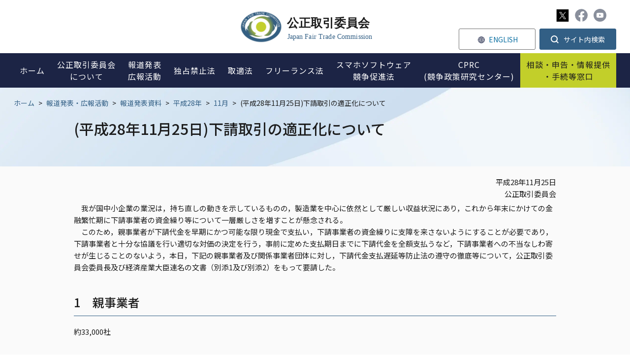

--- FILE ---
content_type: text/html;charset=utf-8
request_url: https://www.jftc.go.jp/houdou/pressrelease/h28/nov/161125_1.html
body_size: 5022
content:
<!DOCTYPE html>
<html lang="ja">
<head>
<meta http-equiv="Content-Type" content="text/html; charset=UTF-8">
<meta name="author" content="Japan Fair Trade Commission">
<meta name="description" content="">
<meta name="keywords" content="報道発表">
<title>(平成28年11月25日)下請取引の適正化について | 公正取引委員会</title>

<link rel="stylesheet" type="text/css" href="/css/megamenu.css">
<link rel="stylesheet" type="text/css" href="/css/reset.css">
<link rel="stylesheet" type="text/css" href="/css/style.css">
<link rel="stylesheet" type="text/css" href="/css/other.css">
<link rel="stylesheet" type="text/css" href="/stylesheet.jsp?id=3">



<meta charset="utf-8">

<script type="text/javascript" src="https://www.jftc.go.jp/resources/2921442b267801d7326e66281f45804538900174c6e06" async ></script><script src="/js/jquery/jquery-3.6.3.min.js"></script>

<link rel="preconnect" href="https://fonts.googleapis.com">
<link rel="preconnect" href="https://fonts.gstatic.com" crossorigin>
<link href="https://fonts.googleapis.com/css2?family=Noto+Sans+JP:wght@400;500;700&family=Roboto:wght@400;500&display=swap" rel="stylesheet">


<link rel="stylesheet" href="https://use.fontawesome.com/releases/v5.1.0/css/all.css" integrity="sha384-lKuwvrZot6UHsBSfcMvOkWwlCMgc0TaWr+30HWe3a4ltaBwTZhyTEggF5tJv8tbt" crossorigin="anonymous">

<link rel="stylesheet" type="text/css" href="/css/scroll-hint.css">
<link rel="stylesheet" media="screen and (max-width: 767px)" href="/css/style_sp.css" rel="stylesheet" type="text/css" />
<link rel="stylesheet" media="screen and (max-width: 767px)" href="/css/other_sp.css" rel="stylesheet" type="text/css" />
<link rel="stylesheet" media="print" href="/css/print.css">

<!--Media_UserAgent-->
<script
    src="/js/viewport-extra/viewport-extra.min.js"
    defer
></script>
<script>
document.addEventListener('DOMContentLoaded', function() {
    // タブレット端末かどうかを判定
    var ua = navigator.userAgent
    var isSmartPhone = ua.indexOf('iPhone') > -1 ||
        (ua.indexOf('Android') > -1 && ua.indexOf('Mobile') > -1)
    var isTablet = !isSmartPhone && (
        ua.indexOf('iPad') > -1 ||
        (ua.indexOf('Macintosh') > -1 && 'ontouchend' in document) ||
        ua.indexOf('Android') > -1
    )
    // タブレット端末でのみ最小幅を設定
    if (isTablet) ViewportExtra.setContent({ minWidth: 1280 })
})
</script>

</head>
<body>








<div id="cover"></div>
<div class="wrapper">
<header>
<div class="page_head_wrap menu-container">
    
    <div class="head_top">
        <a href="/" class="h_logo">
            <img src="/img/common/h_logo.svg" alt="公正取引委員会">
        </a>
        
        <div class="htop_menu">
            <ul class="htop_menu_a">
                <li class="h_sns">
                    <a href="https://x.com/jftc" target="_blank"><img src="/img/common/x_ic.svg" alt="X" width="25" height="25"></a>
                    <a href="https://www.facebook.com/JapanFTC" target="_blank"><img src="/img/common/fb_ic_gr.svg" alt="Facebook"></a>
                    <a href="https://www.youtube.com/c/JFTCchannel" target="_blank"><img src="/img/common/yo_ic_gr.svg" alt="Youtube"></a>
                </li>
            </ul>
            <ul class="htop_menu_b">
                <li class="h_lang"><a href="/en/index.html"><span>ENGLISH</span></a></li>
                <li class="dropdown">
                    <button class="dropdown__btn" id="dropdown__btn">
                        <span>サイト内検索</span>
                    </button>
                    <div class="dropdown__body">
                        <form id="cse-search-box" action="/search.html">
                            <input name="cx" value="a6fb11331fd9d43b1" type="hidden">
                            <input name="ie" value="UTF-8" type="hidden">
                            <input name="q" size="31" id="sbox01" type="text">
                            <input name="sa" value="" id="sbtn01" type="submit">
                        </form>
                    </div>
                </li>
            </ul>
        </div>
    </div>
    
    <div class="page_head menu">
        <ul class="page_navi">
            <li class="sp_search">
                <div class="h_searchbox">
                    <form id="cse-search-box" action="/search.html">
                        <input name="cx" value="a6fb11331fd9d43b1" type="hidden">
                        <input name="ie" value="UTF-8" type="hidden">
                        <input name="q" size="31" id="sbox02" type="text">
                        <input name="sa" value="" id="sbtn02" type="submit">
                    </form>
                </div>
            </li>
            <li class="single">
                <a href="/"><span>ホーム</span></a>
            </li>
            <li class="menu-dropdown-icon">
                <a href="/soshiki/index.html">
                    <span>公正取引委員会<br class="pc">について</span>
                </a>
                <span class="icon"></span>
                <ul class="normal-sub">
                    <li class=""><a href="/soshiki/profile/index.html">公正取引委員会の紹介</a></li>
                    <li><a href="/soshiki/mokuji2.html">委員長・委員の紹介</a></li>
                    <li><a href="/soshiki/profile/annai/meibo.html">幹部名簿</a></li>
                    <li><a href="/soshiki/recruit/index.html">採用情報</a></li>
                    <li><a href="/soshiki/nenpou/index.html">年次報告</a></li>
                    <li><a href="/soshiki/tyoutatsu/index.html">調達情報</a></li>
                    <li><a href="/soshiki/kyotsukoukai/index.html">各府省共通公開情報</a></li>
                    <li><a href="/regional_office/index.html">地方事務所等</a></li>
                  <li><a href="/soshiki/statistics.html">統計情報</a></li>
                </ul>
            </li>
            <li class="menu-dropdown-icon">
                <a href="/houdou/index.html">
                    <span>報道発表<br>広報活動</span>
                </a>
                <span class="icon"></span>
                <ul class="normal-sub">
                    <li><a href="/houdou/pressrelease/index.html">報道発表資料</a></li>
                    <li><a href="/houdou/kouenkai202009-/index.html">委員長講演等</a></li>
                    <li><a href="/houdou/teirei/index.html">事務総長定例会見</a></li>
                    <li><a href="/houdou/panfu.html">各種パンフレット</a></li>
                    <li><a href="/houdou/douga.html">動画で分かる公正取引委員会</a></li>
                    <li><a href="/houdou/kohokatsudo_1/index.html">暮らしと独占禁止法（消費者の方へ）</a></li>
                    <li><a href="/houdou/kohokatsudo_2/index.html">学習コーナー</a></li>
                    <li><a href="/houdou/kohokatsudo_3/index.html">キッズコーナー</a></li>
                    <li><a href="/houdou/koutori_sns/index.html">公正取引委員会公式SNS</a></li>
                    <li><a href="/houdou/photo/index.html">フォトギャラリー</a></li>
                </ul>
            </li>
            <li class="menu-dropdown-icon">
                <a href="/dk/index.html">
                    <span>独占禁止法</span>
                </a>
                <span class="icon"></span>
                <ul class="normal-sub">
                    <li><a href="/dk/dkgaiyo/index.html">独占禁止法とは</a></li>
                    <li><a href="/dk/ichiran/index.html">独占禁止法の法的措置一覧</a></li>
                    <li><a href="/dk/soudanjirei/index.html">相談事例集</a></li>
                    <li><a href="/dk/kiketsu/index.html">企業結合</a></li>
                    <li><a href="/dk/dk_qa.html">よくある質問コーナー(独占禁止法)</a></li>
                    <li><a href="/dk/butsuryu.html">物流特殊指定</a></li>
                    <li><a href="/event/kousyukai/index.html">講習会の御案内</a></li>
                    <li><a href="/dk/renbai/index.html">不当廉売</a></li>
                    <li><a href="/dk/kansei/index.html">入札談合等関与行為防止法</a></li>
                    <li><a href="/dk/shisaku.html">施策別ページ</a></li>
                    <li><a href="/dk/seido/index.html">制度・手続</a></li>
                    <li><a href="/dk/seido/genmen/index.html">課徴金減免制度</a></li>
                </ul>
            </li>
            <li class="menu-dropdown-icon">
                <a href="/toriteki/index.html">
                    <span>取適法</span>
                </a>
                <span class="icon"></span>
                <ul class="normal-sub">
                    <li><a href="/shitauke/shitaukegaiyo/index.html">取適法とは</a></li>
                    <li><a href="/shitauke/jyutenshisaku.html">重点施策</a></li>
                    <li><a href="/toriteki/toriteki_tetsuduki/index.html">取適法に関する調査・手続</a></li>
                    <li><a href="/toriteki/oshirase/index.html">取適法に関するお知らせ</a></li>
                    <li><a href="/toriteki/torireki_qa.html">よくある質問コーナー(取適法)</a></li>
                    <li><a href="/shitauke/kousyukai/gaiyou.html">講習会の御案内</a></li>
                    <li><a href="/toriteki/toritekikankoku/index.html">取適法勧告一覧</a></li>
                    <li><a href="/partnership_package/toritekihou.html">中小受託取引適正化法関係</a></li>
                </ul>
            </li>
           <li class="single">
                <a href="/fllaw_limited.html"><span>フリーランス法</span></a>
            </li>
          <li class="single">
                <a href="/msca/index.html"><span>スマホソフトウェア<br>競争促進法</span></a>
            </li>
            <li class="single">
                <a href="/cprc/index.html"><span>CPRC<br>(競争政策研究センター)</span></a>
            </li>
            <li class="menu-dropdown-icon spec">
                <a href="/soudan/index.html">
                    <span>相談・申告・情報提供<br class="pc">・手続等窓口</span>
                </a>
                <span class="icon"></span>
                <ul class="normal-sub">
                    <li><a href="/soudan/index.html#link01">相談</a></li>
                    <li><a href="/soudan/index.html#link02">申告</a></li>
                    <li><a href="/soudan/index.html#link03">情報提供</a></li>
                    <li><a href="/soudan/index.html#link04">手続・その他窓口</a></li>
                    <li><a href="/certification/login.html">オンライン手続ログインページ</a></li>
                </ul>
            </li>
            <li class="menu-dropdown-icon spec sp">
                <a href="/index.html#seek">
                    <span>情報を探す</span>
                </a>
                <span class="icon"></span>
                <ul class="normal-sub">
                    <li><a href="/dk/dk_qa.html">よくある質問（独占禁止法）</a></li>
                    <li><a href="/toriteki/torireki_qa.html">よくある質問（取適法）</a></li>
                    <li><a href="/houdou/douga.html">動画で分かる公正取引委員会</a></li>
                    <li><a href="/houdou/panfu.html">パンフレット</a></li>
                    <li><a href="/kokusai/index_2.html">国際関係</a></li>
                    <li><a href="/dk/kiketsu/index.html">企業結合</a></li>
                    <li><a href="/dk/soudanjirei/index.html">相談事例集</a></li>
                    <li><a href="/tenkataisaku/index.html">消費税転嫁対策</a></li>
                    <li><a href="/gyosei/index.html">行政機関向け（国・地方公共団体）</a></li>
                    <li><a href="/event/kousyukai/index.html">講習会</a></li>
                    <li><a href="/houdou/kohokatsudo_1/index.html">暮らしと独占禁止法（消費者の方へ）</a></li>
                    <li><a href="/houdou/kohokatsudo_2/index.html">独占禁止法教室</a></li>
                    <li><a href="/houdou/kohokatsudo_3/index.html">キッズコーナー</a></li>
                </ul>
            </li>
            <li class="h_top_menu_sp">
                <a href="/sitemap.html" class="h_sitemap_sp"><span>サイトマップ</span></a>
                <a href="https://www3.zoomsight-sv2.jp/JFTC/controller/index.html#https://www.jftc.go.jp/" class="h_support_sp"><span>音声読み上げ・文字拡大</span></a>
                <a href="/en/index.html" class="h_lang_sp"><span>ENGLISH</span></a>
                <div class="sns_sp">
                   <a href="https://x.com/jftc" target="_blank"><img src="/img/common/x_ic.svg" alt="X" width="40" height="40"></a>
                    <a href="https://www.facebook.com/JapanFTC" target="_blank"><img src="/img/common/fb_ic.svg" alt="Facebook"></a>
                    <a href="https://www.youtube.com/c/JFTCchannel" target="_blank"><img src="/img/common/yo_ic.svg" alt="Youtube"></a>
                </div>
            </li>
        </ul>
    </div>
</div>
</header>
<div class="contWrap">
    <div class="p_top">
        <div class="bread">
            <a href="/">ホーム</a>


<span>&gt;</span><a href="/houdou">報道発表・広報活動</a>
<span>&gt;</span><a href="/houdou/pressrelease">報道発表資料</a>
<span>&gt;</span><a href="/houdou/pressrelease/h28">平成28年</a>
<span>&gt;</span><a href="/houdou/pressrelease/h28/nov">11月</a>



            <span>&gt;</span>
            <p>(平成28年11月25日)下請取引の適正化について</p>
        </div>

        <div class="p_title">
            <h1>(平成28年11月25日)下請取引の適正化について</h1>
        </div>
    </div>
    
    <div class="content">
     <p class="txt-right">平成28年11月25日<br>公正取引委員会</p>
     <p>　我が国中小企業の業況は，持ち直しの動きを示しているものの，製造業を中心に依然として厳しい収益状況にあり，これから年末にかけての金融繁忙期に下請事業者の資金繰り等について一層厳しさを増すことが懸念される。<br>　このため，親事業者が下請代金を早期にかつ可能な限り現金で支払い，下請事業者の資金繰りに支障を来さないようにすることが必要であり，下請事業者と十分な協議を行い適切な対価の決定を行う，事前に定めた支払期日までに下請代金を全額支払うなど，下請事業者への不当なしわ寄せが生じることのないよう，本日，下記の親事業者及び関係事業者団体に対し，下請代金支払遅延等防止法の遵守の徹底等について，公正取引委員会委員長及び経済産業大臣連名の文書（別添1及び別添2）をもって要請した。</p>
     <h2>1　親事業者</h2>
     <p>約33,000社</p>
     <h2>2　関係事業者団体</h2>
     <p>約650団体</p>
     <h2>関連ファイル</h2>
     <p class="filelink"><img src="/images/spacer.gif" alt="ファイルダウンロード　新規ウインドウで開きます。" width="1" height="1" class="img-guidance"><a class="pdf" href="161125_1_files/tekiseika2016.pdf" target="_blank">(印刷用)(平成28年11月25日)下請取引の適正化について（PDF：90KB）</a></p>
     <p class="filelink"><img src="/images/spacer.gif" alt="ファイルダウンロード　新規ウインドウで開きます。" width="1" height="1" class="img-guidance"><a class="pdf" href="161125_1_files/betten1.pdf" target="_blank">別添1（PDF：273KB）</a></p>
     <p class="filelink"><img src="/images/spacer.gif" alt="ファイルダウンロード　新規ウインドウで開きます。" width="1" height="1" class="img-guidance"><a class="pdf" href="161125_1_files/betten2.pdf" target="_blank">別添2（PDF：264KB）</a></p> 
      
     <div id="contact">
      <h2>問い合わせ先</h2>
      <p>問い合わせ先　公正取引委員会事務総局経済取引局取引部企業取引課<br>　　　　　　　　電話　03（3581）3375（直通）<br>ホームページ　<a href="/index.html" class="innerLink">http://www.jftc.go.jp/</a></p>
     </div>     

    </div><!--content-->
</div><!--contWrap-->

<p id="pageTop"><a href="#"><img src="/img/common/top_bt.svg" alt="ページトップへ"></a></p>
<footer>
    <div class="inner">
        <div class="ftCont">
            <div class="ft_info">
                <a href="/" class="ft_logo">
                    <img src="/img/common/ft_logo.svg" alt="公正取引委員会ロゴ">
                    <h3>公正取引委員会</h3>
                    <span>Japan Fair Trade Commission</span>
                </a>
                
                <div class="ft_ad">
                    <p>〒100-8987<br>
                    東京都千代田区霞が関1-1-1<br>
                    電話 03-3581-5471（代表）<br><br>
                  令和7年12月中旬から令和8年2月初旬にかけて、<br>
〒105ｰ0001東京都港区虎ノ門2ｰ2ｰ3虎ノ門アルセアタワー<br>
                      に移転を予定しております。<br>
</p>
                </div>
                <ul class="ft_sns">
                    <li><a href="https://twitter.com/jftc" target="_blank"><img src="/img/common/x_ic.svg" alt="X" width="25" height="25"></a></li>
                    <li><a href="https://www.facebook.com/JapanFTC" target="_blank"><img src="/img/common/fb_ic.svg" alt="Facebook"></a></li>
                    <li><a href="https://www.youtube.com/c/JFTCchannel" target="_blank"><img src="/img/common/yo_ic.svg" alt="Youtube"></a></li>
                </ul>
            </div>
            <div class="ft_menu_wrap">
                <div>
                    <a href="/soshiki/index.html">公正取引委員会について</a>
                    <ul class="ft_menu">
                    <li class=""><a href="/soshiki/profile/index.html">公正取引委員会の紹介</a></li>
                    <li><a href="/soshiki/mokuji2.html">委員長・委員の紹介</a></li>
                    <li><a href="/soshiki/profile/annai/meibo.html">幹部名簿</a></li>
                    <li><a href="/soshiki/recruit/index.html">採用情報</a></li>
                    <li><a href="/soshiki/nenpou/index.html">年次報告</a></li>
                    <li><a href="/soshiki/tyoutatsu/index.html">調達情報</a></li>
                    <li><a href="/soshiki/kyotsukoukai/index.html">各府省共通公開情報</a></li>
                    <li><a href="/regional_office/index.html">地方事務所等</a></li>
                    <li><a href="/soshiki/statistics.html">統計情報</a></li>
                    </ul>
                </div>
                <div>
                    <a href="/houdou/index.html">報道発表・広報活動</a>
                    <ul class="ft_menu">
                    <li><a href="/houdou/pressrelease/index.html">報道発表資料</a></li>
                    <li><a href="/houdou/kouenkai202009-/index.html">委員長講演等</a></li>
                    <li><a href="/houdou/teirei/index.html">事務総長定例会見</a></li>
                    <li><a href="/houdou/panfu.html">各種パンフレット</a></li>
                    <li><a href="/houdou/douga.html">動画で分かる公正取引委員会</a></li>
                    <li><a href="/houdou/kohokatsudo_1/index.html">暮らしと独占禁止法<br>（消費者の方へ）</a></li>
                    <li><a href="/houdou/kohokatsudo_2/index.html">学習コーナー</a></li>
                    <li><a href="/houdou/kohokatsudo_3/index.html">キッズコーナー</a></li>
                    <li><a href="/houdou/koutori_sns/index.html">公正取引委員会公式SNS</a></li>
                    <li><a href="/houdou/photo/index.html">フォトギャラリー</a></li>
                    </ul>
                </div>
                <div>
                    <a href="/dk/index.html">独占禁止法</a>
                    <ul class="ft_menu">
                    <li><a href="/dk/dkgaiyo/index.html">独占禁止法とは</a></li>
                    <li><a href="/dk/shisaku.html">重点施策</a></li>
                    <li><a href="/dk/ichiran/index.html">独占禁止法の法的措置一覧</a></li>
                    <li><a href="/dk/soudanjirei/index.html">相談事例集</a></li>
                    <li><a href="/dk/kiketsu/index.html">企業結合</a></li>
                    <li><a href="/dk/dk_qa.html">よくある質問コーナー<br>(独占禁止法)</a></li>
                    <li><a href="/dk/butsuryu.html">物流特殊指定</a></li>
                    <li><a href="/event/kousyukai/index.html">講習会の御案内</a></li>
                    <li><a href="/dk/renbai/index.html">不当廉売</a></li>
                    <li><a href="/dk/kansei/index.html">入札談合等関与行為防止法</a></li>
                    <li><a href="/dk/konpura.html">企業コンプライアンス</a></li>
                    </ul>
                </div>
                <div>
                    <a href="/toriteki/index.html">取適法</a>
                    <ul class="ft_menu">
                    <li><a href="/shitauke/shitaukegaiyo/index.html">取適法とは</a></li>
                    <li><a href="/shitauke/jyutenshisaku.html">重点施策</a></li>
                    <li><a href="/toriteki/toriteki_tetsuduki/index.html">取適法に関する調査・手続</a></li>
                    <li><a href="/toriteki/oshirase/index.html">取適法に関するお知らせ</a></li>
                    <li><a href="/toriteki/torireki_qa.html">よくある質問コーナー<br>(取適法)</a></li>
                    <li><a href="/shitauke/kousyukai/gaiyou.html">講習会の御案内</a></li>
                    <li><a href="/toriteki/toritekikankoku/index.html">取適法勧告一覧</a></li>
                      <li><a href="/partnership_package/toritekihou.html">中小受託取引適正化法関係</a></li>
                    </ul>
                  </div>
                  <div>
                    <a href="/fllaw_limited.html">フリーランス法</a>
                    <ul class="ft_menu">
                    <li><a href="/fllaw_limited/fllaw_qa.html">Q＆A</a></li>
                    <li><a href="/event/kousyukai/freelance.html">講習会の御案内</a></li>
                    </ul>
                    <a href="/msca/index.html" class="mt30">スマホソフトウェア競争促進法</a>
                  </div>
                  <div>
                    <a href="/soudan/index.html">相談・申告・情報提供<br class="pc">・手続等窓口</a>
                    <ul class="ft_menu">
                    <li><a href="/soudan/index.html#link01">相談</a></li>
                    <li><a href="/soudan/index.html#link02">申告</a></li>
                    <li><a href="/soudan/index.html#link03">情報提供</a></li>
                    <li><a href="/soudan/index.html#link04">手続・その他窓口</a></li>
                    <li><a href="/certification/login.html">オンライン手続<br>ログインページ</a></li>
                    </ul>
                    <a href="/cprc/index.html" class="mt30">CPRC<br>競争政策研究センター</a>
                </div>
            </div>
        </div>
        
        <div class="ftLinks">
            <a href="/kiyaku/index.html">ご利用案内</a>
            <a href="/kiyaku/privacypolicy.html">ホームページ・プライバシーポリシー</a>
            <a href="/link.html">関連リンク</a>
            <a href="/soshiki/profile/annai/map/index.html">所在地</a>
            <a href="/kiyaku/webaccessibility/index.html">ウェブアクセシビリティ方針</a>
            <a href="/sitemap.html">サイトマップ</a>
        </div>
        
        <p class="ftCopy">Copyright © Japan Fair Trade Commission. All rights reserved.</p>
        
    </div>
</footer>
</div><!--wrapper-->
<script type="text/javascript" src="/js/megamenu.js"></script>
<script type="text/javascript" src="/js/common.js"></script>
<script type="text/javascript" src="/js/scroll-hint.min.js"></script>
<script>
    new ScrollHint('.js-scrollable');
</script>
<script type="text/javascript"  src="/LR2f36flsMbXJUKkCQfzDjmD9Wk/NOh7GcJDwkprzN/eXZvAQ/YitDdU/RKFEsB"></script></body>
</html>



--- FILE ---
content_type: text/css;charset=UTF-8
request_url: https://www.jftc.go.jp/css/style_sp.css
body_size: 3019
content:
/* style_sp.css */

/*----------------------------------
COMMON
------------------------------------*/

html {
    font-size: 62.5%;
}

p, a, li, dd, dt, span, div, h1, h2, h3 {
    font-size: 1.4rem;
}

.wrapper {
    min-width: 100%;
    overflow: hidden;
}

.inner {
    width: 100%;
}

.pc {
    display: none;
}

.sp {
    display: block;
}

p img {
    display: block;
}

.content img {
    height: auto!important;
}
.mt10_sp {
    margin-top: 10px!important;
}

.mt15_sp {
    margin-top: 15px!important;
}

.mt20_sp {
    margin-top: 20px!important;
}

.mt25_sp {
    margin-top: 25px!important;
}

.mt30_sp {
    margin-top: 30px!important;
}

.mt35_sp {
    margin-top: 35px!important;
}

.mt40_sp {
    margin-top: 40px!important;
}

.mt50_sp {
    margin-top: 50px!important;
}

.mt60_sp {
    margin-top: 70px!important;
}

.mb10_sp {
    margin-bottom: 10px!important;
}

.mb15_sp {
    margin-bottom: 15px!important;
}

.mb20_sp {
    margin-bottom: 20px!important;
}

.mb25_sp {
    margin-bottom: 25px!important;
}

.mb30_sp {
    margin-bottom: 30px!important;
}

.mb35_sp {
    margin-bottom: 35px!important;
}

.mb40_sp {
    margin-bottom: 40px!important;
}

.mb50_sp {
    margin-bottom: 50px!important;
}

.mb60_sp {
    margin-bottom: 70px!important;
}

/*----------------------------------
その他下層ページ①
------------------------------------*/

h2 {
    font-size: 1.8rem;
    margin-top: 30px;
    margin-bottom: 10px;
}

h3 {
    font-size: 1.6rem;
}

h3:before {
    height: 26px;
}

h3:after {
    height: 13px;
}

/*---------------------------------------------
  Mobile Menu Button
  ---------------------------------------------*/

header {
    height: 50px;
}

.menu-container {
    width: 100%;
    margin: 0 auto;
    position: fixed;
    top: 0;
}

.header_menu.active .menu-container {
    z-index: 999;
}

.menu-container > .menu {
    transition: all 0.1s;
    height: 50px;
    width: 100%;
    min-width: 100%;
    position: fixed;
    background: #fff;
    box-shadow: 0px 8px 8px -4px rgba(183,202,210,0.5);
}

.header_menu.active .menu-container > .menu {
    height: 50px;
}

.menu-container > .menu > ul {
    display: block;
    transition: all 0.2s;
    transform: translate(800px);
}

.menu-container > .menu > ul.show-on-mobile {
    transform:translate(0px);
    width: 100%;
    background-color: rgba(255,255,255,1.0);
    position: absolute;
    top: 50px;
    right: 0;
    overflow-y: scroll;
    -webkit-overflow-scrolling: touch;
    z-index: 998;
    height: auto;
    height: 100vh;
    margin-top: 0;
}

.menu > ul > li.ic {
    border-top: none;
    display: inline-block;
    width: 49%;
}

.menu > ul > li.ic a {
    padding: 1em 5px;
}

.menu > ul > li > a > span {
    border-right: none;
    padding: 0;
    font-size: 1.4rem;
    color: #fff;
    position: relative;
}

#menuButton {
    overflow: hidden;
    display: block;
    position: relative;
    z-index: 0;
    width: 60px;
    height: 50px;
    cursor: pointer;
    float: right;
    position: fixed;
    top: 0;
    right: 0;
    margin: 0;
}

#menuButton span,
#menuButton::before,
#menuButton::after {
  display: block;
  position: absolute;
  top: 0;
  bottom: 0;
  left:0;
  right: 0;
  width: 28px;
  height: 2px;
  margin: auto;
  background: #1C1C1C;
}
#menuButton span {
  overflow: hidden;
  z-index: 1;
  color: #1C1C1C;
}
#menuButton::before {
  z-index: 2;
  transform: translate(0, -8px);
  content: "";
}
#menuButton::after {
  z-index: 2;
  transform: translate(0, 8px);
  content: "";
}

#menuButton span {
    opacity: 1;
    transition: opacity 150ms 50ms;
    padding: 0;
}
#menuButton::before,
#menuButton::after {
  transition: transform 200ms;
}

#menuButton.active span {
  opacity: 0;
  transition: opacity 150ms;
}
#menuButton.active::before {
  transform: rotate(45deg);
}
#menuButton.active::after {
  transform: rotate(-45deg);
}

.menu > ul > li > a > span:before {
    content: none;
}

.menu > ul > li > ul.normal-sub {
    background: #fff;
}

.menu > ul > li > ul.normal-sub > li {
    margin-right: 0;
    margin-top: 0;
    border-bottom: 1px solid #707070;
}

.menu > ul > li > ul.normal-sub > li:last-child {
    border-bottom: none;
}

.menu > ul > li > ul > li > a {
    padding: 15px 20px 15px 20px;
    font-size: 1.4rem;
    display: block;
    position: relative;
    width: 100%;
    border-right: none;
}

.menu > ul > li:hover a span {
    filter: alpha(opacity=100);
    -ms-filter: "alpha(opacity=100)";
    -moz-opacity: 1;
    -khtml-opacity: 1;
    opacity: 1;
}

.menu > ul > li > ul > li.wChild > a {
    width: calc(100% - 40px);
    border-right: 1px solid #707070;
}

ul.page_navi li span.icon01 {
    position: relative;
}

.menu > ul > li > ul > li {
    position: relative;
}

ul.page_navi li span.icon01 {
    display: block;
    width: 40px;
    height: 50px;
    position: absolute;
    top: 0;
    right: 0;
    height: 50px;
}

ul.page_navi li span.icon01:after {
    display: block;
    content: "";
    position: absolute;
    top: 22px;
    right: 13px;
    margin: auto;
    width: 12px;
    height: 1px;
    background-color: #525872;
    transition: .3s;
}

ul.page_navi li span.icon01:before {
    display: block;
    content: "";
    position: absolute;
    top: 22px;
    right: 13px;
    margin: auto;
    width: 12px;
    height: 1px;
    background-color: #525872;
    transition: .1s;
    transform: rotate(90deg);
    -webkit-transform: rotate(90deg);
}

ul.page_navi li span.icon01.open:before {
    transform: rotate(0deg);
    -webkit-transform: rotate(0deg);
}

.menu > ul > li > ul > li > div {
    display: none;
}

.menu > ul > li > ul > li > div a {
    font-size: 1.4rem;
    background: #f4f4f4;
    border-top: 1px solid #707070;
    border-right: none;
    width: 100%;
    padding-left: 40px;
    padding-right: 20px;
}

/*---------------------------------------------
 header
  ---------------------------------------------*/

header.active {
    overflow: auto;
}

.page_head {
    display: block;
    padding-right: 0;
}

.htop_menu {
    display: none;
}

.h_logo {
    position: absolute;
    top: 8px;
    left: 50%;
    transform: translateX(-50%);
    -webkit-transform: translateX(-50%);
    -ms-transform: translateX(-50%);
    z-index: 2;
}

.h_logo img {
    width: 170px;
}

ul.page_navi li {
    width: 100%;
    padding: 0;
    background: #1C2445;
    border-bottom: 1px solid #707070;
}

ul.page_navi li a {
    text-align: left;
    padding: 15px 0;
    padding-left: 20px;
    width: calc(100% - 40px);
    border-right: 1px solid #707070;
}

ul.page_navi li.single a {
    width: 100%;
    border-right: none;
}

ul.page_navi li span.icon {
    position: relative;
    width: 40px;
    height: 100%;
    position: absolute;
    right: 0;
    top: 0;
}

ul.page_navi li span.icon:before {
    display: block;
    content: "";
    position: absolute;
    top:28px;
    right:0;
    left:0;
    margin:auto;
    width: 12px;
    height: 1px;
    background-color: #fff;
    transition: .1s;
    transform: rotate(90deg);
    -webkit-transform: rotate(90deg);
}

ul.page_navi li span.icon:after {
    display: block;
    content: "";
    position: absolute;
    top:28px;
    right: 0;
    left: 0;
    margin: auto;
    width: 12px;
    height: 1px; 
    background-color: #fff;
    transition: .3s;
}

ul.page_navi li span.icon.open:before {
    transform: rotate(0deg);
    -webkit-transform: rotate(0deg);
}

ul.page_navi li span.icon.open:after {
    background-color: transparent;
}

/*sp_search*/
.menu > ul > li.sp_search {
    border-bottom: none;
    padding: 20px 10px 20px;
    background: #fff;
}

.menu > ul > li.sp_search .h_searchbox {
    width: 100%;
    margin: 0 auto;
}

.h_searchbox {
    width: 100%;
    margin-top: -7px;
    margin-right: 10px;
}

#form02 {
    position:relative;
    max-width:100%;
}

#sbox02 {
    width: calc(100% - 44px);
    height: 44px;
    padding: 0 10px;
    position: relative;
    outline: 0;
    background: transparent;
    border: 1px solid #525872;
    font-size: 1.4rem;
    background: rgba(255, 255, 255, 1);
    color: #1C1C1C;
}

#sbtn02 {
    height:44px;
    width: 44px;
    position:absolute;
    top: 0;
    right: 0;
    background:#184A8E;
    border: none;
    font-size: 1.4rem;
    cursor: pointer;
    color: #fff;
    background-image: url(/img/common/search_ic.svg);
    background-size: 16px 16px;
    background-repeat: no-repeat;
    background-position: center;
}

.fa-search:before {
    color: #fff;
}

.menu > ul > li > ul.normal-sub {
    border-top: 1px solid #707070;
}

ul.page_navi li.spec a {
    background: #C2CF2A;
    color: #1C1C1C;
}

ul.page_navi li.spec a > span {
    color: #1C1C1C;
}

ul.page_navi li.spec span.icon {
    background: #C2CF2A;
}

ul.page_navi li.spec span.icon:before {
    background-color: #1C1C1C;
}

ul.page_navi li.spec span.icon:after {
    background-color: #1C1C1C;
}

ul.page_navi li.spec ul li a {
    background: #fff;
}

ul.page_navi li.h_top_menu_sp {
    background: #f4f4f4;
    padding: 20px 0 200px;
    border-bottom: none;
}

ul.page_navi li.h_top_menu_sp > a {
    width: 100%;
    padding-left: 0;
    text-align: center;
    font-size: 1.4rem;
    padding: 12px 0;
    border-right: none;
}

ul.page_navi li.h_top_menu_sp > a > span {
    color: #1C1C1C;
    font-size: 1.4rem;
}

ul.page_navi li.h_top_menu_sp > a.h_sitemap_sp > span:before {
    content: '';
    display: inline-block;
    width: 14px;
    height: 13px;
    background-image: url(/img/common/sitemap_ic.svg);
    background-size: contain;
    background-repeat: no-repeat;
    vertical-align: middle;
    margin-right: 6px;
    margin-top: -3px;
}

ul.page_navi li.h_top_menu_sp > a.h_support_sp > span:before {
    content: '';
    display: inline-block;
    width: 14px;
    height: 13px;
    background-image: url(/img/common/support_ic.svg);
    background-size: contain;
    background-repeat: no-repeat;
    vertical-align: middle;
    margin-right: 6px;
    margin-top: -3px;
}

ul.page_navi li.h_top_menu_sp > a.h_lang_sp {
    display: block;
    width: 218px;
    height: 43px;
    background: #fff;
    text-align: center;
    padding: 0;
    border: 1px solid #707070;
    border-radius: 2px;
    margin: 10px auto 10px;
    line-height: 43px;
    vertical-align: middle;
}

ul.page_navi li.h_top_menu_sp > a.h_lang_sp > span:before {
    content: '';
    display: inline-block;
    width: 18px;
    height: 18px;
    background-image: url(/img/common/language_ic.svg);
    background-size: contain;
    background-repeat: no-repeat;
    vertical-align: middle;
    margin-right: 6px;
    margin-top: -3px;
}

ul.page_navi li.h_top_menu_sp > a .sns_sp {
    display: flex;
}

ul.page_navi li.h_top_menu_sp .sns_sp {
    display: flex;
    align-items: center;
    justify-content: center;
}

ul.page_navi li.h_top_menu_sp .sns_sp a {
    display: block;
    width: 40px;
    padding: 0;
    border-right: none;
    margin-left: 20px;
    margin-top: 20px;
}

ul.page_navi li.h_top_menu_sp .sns_sp a:first-child {
    margin-left: 0;
}

/*----------------------------------
Footer
------------------------------------*/

footer .inner {
    max-width: 100%;
    min-width: 100%;
}

.ftCont {
    display: block;
}

.ft_menu_wrap {
    display: none;
}

.ft_info {
    width: 100%;
}

.ft_logo {
    text-align: center;
}

.ft_logo img {
    margin: 0 auto;
    display: block;
}

.ft_info h3 {
    text-align: center;
}

.ft_info span {
    display: block;
    text-align: center;
    margin-top: 10px;
}

.ft_ad {
    text-align: center;
}

.ft_ad p {
    text-align: left;
    display: inline-block;
}

ul.ft_sns {
    justify-content: center;
}

.ftLinks {
    -webkit-flex-direction: column;
    flex-direction: column;
    margin-top: 35px;
}

.ftLinks a {
    text-align: center;
    margin-bottom: 10px;
}

ul.ft_sns li {
    margin-right: 20px;
}

/*----------------------------------
Page Top
------------------------------------*/

#pageTop {
    left: auto;
    right: 10px;
}

#pageTop a {
    width: 50px;
    height: 50px;
}

/*----------------------------------
リンクバナー
------------------------------------*/

.link_banWrap .inner {
    padding: 45px 0 30px;
}

ul.link_ban {
    display: block;
}

ul.link_ban li {
    margin: 0 auto 20px;
}

/*----------------------------------
その他下層ページ②
------------------------------------*/

p.filelink:before {
    top: 4px;
}

ul.linkjump2 li a:before {
    top: 4px;
}

.table01 {
    table-layout: auto;
}

.table01 th,
.table01 td {
    padding: 10px 5px;
    font-size: 1.2rem;
}

p.imgtxtlink-side3 {
    width: 100%;
    float: none;
}

div.img-area-l p.imglink-txt-left {
    float: none;
    margin-right: 0;
    margin-bottom: 15px;
    text-align: left;
}

div.m-box2 {
    float: none;
    margin: 10px auto;
    width: 100%;
}

ul.info-list span.date {
    float: none;
}

h2 span a.innerLink:before {
    top: 4px;
}

p.filelink a:before {
    top: 0;
}

video {
    max-width: 100%!important;
    height: auto!important;
}

/*----------------------------------
Search Box
------------------------------------*/

#search_box {
    width: 100vw;
    margin: 25px calc(50% - 50vw) 25px;
}

table {
    max-width: 100%!important;
}

dl.kaiin {
    display: block;
}

dl.kaiin dt {
    width: 100%;
    margin-right: 0;
    line-height: 1.4;
}

dl.kaiin dd {
    width: 100%;
    margin-bottom: 15px;
    line-height: 1.4;
}

/*----------------------------------
Table横スクロール(css指定のみ)
------------------------------------*/

.table-scroll {
    overflow: scroll;
    padding-bottom: 5px;
    margin-bottom: 5px;
}

/*----------------------------------
Table横スクロール(JS＋CSS指定)
------------------------------------*/

.js-scrollable {
    padding-bottom: 5px;
}

.scroll-hint-text {
    margin-top: 25px;
}

.scroll-hint-icon {
    background: rgba(28, 36, 69, .9);
    width: 110px;
    height: 60px;
    border-radius: 0;
    padding: 10px 5px 5px 5px;
}

.scroll-hint-icon:before {
    content: none;
}

.scroll-hint-icon:after {
    top: 15px;
}






--- FILE ---
content_type: image/svg+xml
request_url: https://www.jftc.go.jp/img/common/file_link.svg
body_size: 452
content:
<svg xmlns="http://www.w3.org/2000/svg" xmlns:xlink="http://www.w3.org/1999/xlink" width="14.559" height="16" viewBox="0 0 14.559 16">
  <defs>
    <clipPath id="clip-path">
      <rect id="長方形_2143" data-name="長方形 2143" width="14.558" height="16" fill="#325f85"/>
    </clipPath>
  </defs>
  <g id="グループ_4122" data-name="グループ 4122" clip-path="url(#clip-path)">
    <path id="パス_9205" data-name="パス 9205" d="M94.11,0V0H86.376a.845.845,0,0,0-.842.842V11.4h1.123V1.123h6.331V4.7h3.578V14.877H86.657V11.4H85.534v3.754a.845.845,0,0,0,.842.842h10.47a.845.845,0,0,0,.842-.842V3.578l0,0Zm0,3.575V1.591L96.1,3.578Z" transform="translate(-83.133)" fill="#325f85"/>
  </g>
</svg>


--- FILE ---
content_type: application/javascript
request_url: https://www.jftc.go.jp/LR2f36flsMbXJUKkCQfzDjmD9Wk/NOh7GcJDwkprzN/eXZvAQ/YitDdU/RKFEsB
body_size: 162810
content:
(function(){if(typeof Array.prototype.entries!=='function'){Object.defineProperty(Array.prototype,'entries',{value:function(){var index=0;const array=this;return {next:function(){if(index<array.length){return {value:[index,array[index++]],done:false};}else{return {done:true};}},[Symbol.iterator]:function(){return this;}};},writable:true,configurable:true});}}());(function(){DX();Gck();xhk();var IW=function(IT){var GZ=IT[0]-IT[1];var F0=IT[2]-IT[3];var B2=IT[4]-IT[5];var BI=rb["Math"]["sqrt"](GZ*GZ+F0*F0+B2*B2);return rb["Math"]["floor"](BI);};var QY=function(O7,Op){return O7/Op;};var Ip=function(){return OZ.apply(this,[dV,arguments]);};var wq=function(dg,X3){return dg*X3;};var HY=function(fW,Ex){return fW[L7[vY]](Ex);};var S2=function tW(OE,JT){var Qg=tW;for(OE;OE!=PH;OE){switch(OE){case Xn:{lW=wf*OI-vY+Yg;Wq=Yg*fZ-OI+m0-Ug;OE-=Eh;l7=HA*mf*wf;r0=Ug+HA*OI-m0+fZ;Xx=Ug*fZ+OI-vY*Eq;FY=HA*dY+m0*fZ-Ug;XE=mf*Eq*HA+fZ*Ug;}break;case Q1:{WE=m0+Yg+Eq*fZ;DF=CW+wf*fZ-vY*Ug;VA=mf*HA*wf+CW+m0;SA=fZ*Ug+OI*Yg;g3=OI+HA+CW+fZ*Yg;xw=dY-Yg+fZ*mf+m0;OE+=HK;IY=HA*fZ-mf*m0;}break;case HR:{for(var WZ=fp;kI(WZ,UE[LF()[sx(m0)](XZ,Nb)]);WZ=lf(WZ,dY)){(function(){var dE=UE[WZ];RW.push(Aw);var EF=kI(WZ,QI);var zT=EF?LF()[sx(Eq)].apply(null,[YF,GL]):NW()[Sp(fp)](wf,BZ);var bg=EF?rb[LF()[sx(Yg)](Rg,M7)]:rb[R3()[Ix(HA)](QS,PZ,cw)];var sE=lf(zT,dE);wL[sE]=function(){var q0=bg(LW(dE));wL[sE]=function(){return q0;};return q0;};RW.pop();}());}OE=H;}break;case ph:{OE-=UX;while(kI(g7,v3.length)){NW()[v3[g7]]=Sg(tF(g7,wf))?function(){return vZ.apply(this,[AV,arguments]);}:function(){var V7=v3[g7];return function(Tf,PE){var sg=CA(Tf,PE);NW()[V7]=function(){return sg;};return sg;};}();++g7;}}break;case ss:{SW=Yg+Ug*CW*fZ-Eq;sI=fZ-wf+OI*Yg*CW;OE-=BK;kF=OI+dY+mf*wf*m0;zf=OI+fZ*HA+Yg-mf;QZ=fZ+HA+mf+CW*OI;}break;case q1:{nY=OI*wf+m0*CW+Eq;D3=Ug*OI-vY+fZ*m0;f2=Eq*fZ+wf+mf+Ug;OE+=KS;BE=CW*m0*fZ-Yg*OI;jT=dY*fZ+mf*CW*OI;Wx=m0+CW+Ug*fZ-wf;}break;case Kh:{hE=Ug*fZ-dY-mf;xT=wf*OI+Yg+mf+CW;MI=Ug+fZ*wf-HA*vY;f3=Eq+mf-m0+HA*fZ;xf=dY+vY*mf+fZ*m0;q7=m0+wf*OI-Eq+Yg;OE=cN;}break;case qV:{OE=XV;BW=Yg*fZ-m0+CW-OI;zF=OI-dY+mf+vY*fZ;lA=fZ*HA+m0*Eq*dY;cA=Ug*fZ+Eq*Yg*vY;CF=Yg-Eq+HA*fZ+mf;gf=Yg*fZ+vY+m0*OI;UT=CW*HA+OI*wf*dY;}break;case MR:{vE=vY-HA+mf*wf*Yg;ZZ=OI+HA*fZ+Yg+wf;KE=OI*Ug+CW*fZ+Eq;Up=Yg*OI+Eq+CW-Ug;Ag=fZ+OI*m0+dY+vY;OE+=tm;R0=vY*wf*HA;}break;case GH:{bf=wf*vY-mf+fZ*Eq;Mw=m0*OI-wf*HA+fZ;Ap=Ug*Eq*mf+m0+vY;XG=Eq*OI-HA*CW-vY;OE+=nb;VG=fZ+Yg*wf-CW;rv=dY-CW*wf+OI*Eq;Wj=Eq*OI-Yg-mf-vY;}break;case Uk:{nr=fZ*Yg+wf*HA;JQ=fZ*m0+CW-OI-wf;d4=HA+vY*m0*mf*Yg;OE+=C;Ol=vY+Ug*OI*mf-CW;dQ=mf-m0+HA*fZ-Yg;MM=OI*Yg-mf+dY+HA;}break;case cN:{OE=qV;cv=fZ*HA+Ug*Eq;xO=mf*OI*CW*dY+HA;Nz=Eq*wf+vY+Ug*fZ;gl=fZ*Eq+wf+dY+HA;QM=fZ*mf-dY+Yg*OI;}break;case lN:{f5=Eq+m0*fZ-Ug*wf;zv=dY+HA*fZ+Ug-mf;OE=Rk;I8=dY*vY*fZ-Yg+m0;DD=CW+fZ*wf-OI-Yg;qj=fZ*m0-mf-vY*Ug;v5=fZ+OI*Yg+HA+m0;XU=fZ*vY-wf+Yg;O4=vY-Ug*OI+HA*fZ;}break;case ZN:{Pt=HA*wf*dY+CW+vY;Lv=fZ*Ug-dY+wf*OI;W8=vY*mf+fZ*HA+OI;I6=fZ+vY*CW+dY;pt=m0+HA+Yg+OI*Eq;k4=OI+mf+Yg+Eq*fZ;OE-=UH;}break;case LV:{qQ=OI*Yg+CW+Ug+HA;OE=wV;Oj=Eq*fZ+mf-dY-wf;cQ=fZ+dY;AD=fZ+Ug-Eq+mf-vY;Mv=wf-m0+OI*Eq-fZ;qP=Eq+fZ-wf+vY+m0;}break;case O:{OE=PH;for(var Qt=fp;kI(Qt,F5.length);Qt++){var vr=HY(F5,Qt);var OD=HY(Bt.kN,Ct++);UD+=OZ(Sm,[Dz(wO(TG(vr),OD),wO(TG(OD),vr))]);}return UD;}break;case Rc:{Dr=wf*HA*dY*m0;Zj=Yg*CW+OI+mf*fZ;mv=mf+CW*fZ-HA;Fl=Yg+HA*OI+vY;dD=wf*m0*mf+Yg-HA;wr=m0-Ug*Eq+fZ*mf;OE+=Y;}break;case bh:{Vj=Ug*vY*Eq*Yg-dY;Yl=CW+Ug+HA*OI;SM=mf*CW*Eq*Ug+fZ;OE=kJ;PO=OI*CW*HA*dY-Yg;}break;case dV:{var jd=JT[kX];OE=O;var pG=JT[Nn];var Zt=JT[gh];var UD=lf([],[]);var Ct=X8(tF(jd,RW[tF(RW.length,dY)]),Uj);var F5=s5[pG];}break;case tJ:{dv=fZ*m0+Yg-OI*Eq;WP=m0*HA+wf+Eq*fZ;OE-=dV;Al=Yg*dY*Eq*mf+Ug;tt=Eq*CW*OI-wf-Ug;}break;case BL:{G4=dY+HA+Eq+OI*m0;OE-=UL;kt=CW*vY*fZ+mf;n4=OI*vY*CW-Yg;cz=Yg*HA*Ug-m0-fZ;lP=CW*fZ+m0-mf*vY;kQ=dY+fZ+mf*Eq*CW;}break;case j1:{FO=fZ*HA-Eq*vY+mf;OE+=Jm;Gq=wf*OI-Ug-HA-Yg;W6=Ug*wf+Eq+OI+mf;QD=vY-HA-mf+fZ*Eq;C6=wf+mf*Eq+OI+vY;hM=Eq*fZ+HA-m0+wf;E6=mf*HA-wf+OI+Ug;}break;case PX:{OE+=Fh;var v3=JT[kX];rz(v3[fp]);var g7=fp;}break;case wN:{qv=mf*fZ-Eq*Ug+HA;OE=PN;F8=mf-HA-CW+fZ*m0;Kd=m0+Yg*fZ-wf*CW;VO=wf*OI+vY-m0*CW;LO=wf+Ug-OI+fZ*HA;gj=CW+Yg+mf*fZ+Ug;}break;case XL:{OE=TN;UQ=fZ*vY+m0*OI-Yg;BD=m0*Ug+OI*wf;Xz=HA*wf*Eq+CW;Xj=Yg*fZ-vY-HA+OI;RG=Yg+fZ*mf-dY-OI;}break;case Lm:{OE+=QL;if(kI(IG,g4[J6[fp]])){do{GU()[g4[IG]]=Sg(tF(IG,mf))?function(){WD=[];tW.call(this,Ok,[g4]);return '';}:function(){var nU=g4[IG];var Pl=GU()[nU];return function(kO,qr,BM,x8){if(sr(arguments.length,fp)){return Pl;}var Zv=tW.call(null,Jc,[rr,qr,BM,x8]);GU()[nU]=function(){return Zv;};return Zv;};}();++IG;}while(kI(IG,g4[J6[fp]]));}}break;case UN:{M4=HA-OI+Yg*fZ;S4=Ug+dY+Yg*fZ-wf;bD=fZ*Eq-Ug+OI-mf;YP=vY*Eq+m0*fZ*dY;Dv=fZ*mf+OI;OE=j1;Zz=Yg+OI+Ug+mf*fZ;}break;case bL:{OE=dR;U6=Yg+fZ*m0+Eq+mf;fD=CW-mf*OI+Yg*fZ;Qr=m0+HA+mf+fZ*Ug;Lt=OI-dY+fZ*HA+Eq;Ur=fZ*mf+HA+Yg+wf;mt=OI*wf+fZ+mf*HA;T6=Ug*m0*mf*Eq+CW;}break;case jn:{OE=ZJ;zl=fZ*Ug-m0-Yg+vY;OU=fZ-vY+Yg+CW*OI;Z6=Eq*m0*OI-Yg-CW;JG=Yg*m0+HA*Eq+OI;xQ=Ug*wf-HA-vY+fZ;Pv=fZ+CW-wf+OI+Ug;dU=mf*dY+OI*Ug-HA;}break;case Ak:{OE=EJ;ft=vY+m0*Eq+Ug*mf;Tr=dY*Yg*mf+OI+Ug;Uj=vY*m0+Ug-Eq+mf;pU=dY+vY-m0+OI+Eq;p4=wf+vY-dY+Ug+OI;}break;case xH:{d5=HA+fZ*mf+wf+CW;zq=vY*dY*Eq*OI;OE-=lJ;zO=CW*Ug*fZ+wf;tQ=wf*HA*Eq-dY-CW;}break;case rX:{kl=vY*CW*OI-mf*dY;Pq=OI*Eq-HA-CW+m0;I5=HA+fZ*wf-Eq-m0;nj=CW*fZ+mf*Yg;ll=Ug*OI+mf+dY+fZ;tU=fZ+HA*OI-mf*Eq;OE=G;HQ=wf+OI*mf+CW;Cd=HA*mf*Ug+fZ*vY;}break;case ZR:{pj=mf*HA*Ug+Eq*fZ;Vt=fZ+OI+Eq*wf*mf;s6=CW*fZ-Eq-OI+vY;OE+=Bc;Ov=Eq*vY*m0*CW-Yg;Pd=wf*mf*Yg+vY+dY;}break;case fJ:{OE+=gn;var fG=Yz[HU];for(var f6=fp;kI(f6,fG.length);f6++){var sM=HY(fG,f6);var c5=HY(s4.hR,ZU++);ht+=OZ(Sm,[wO(TG(wO(sM,c5)),Dz(sM,c5))]);}}break;case BH:{h8=vY*OI*HA+m0;K4=Eq+wf*mf*HA-vY;r5=HA*fZ-OI-m0*dY;OE=bh;gr=HA+Yg*fZ+vY+OI;}break;case jh:{Xt=mf+CW+vY+wf*OI;wQ=m0+fZ*dY*mf-Eq;BP=dY+Ug*mf*OI-CW;xz=Ug*fZ+wf*Yg+mf;Ad=m0*Yg*HA+Eq*CW;OE=bL;}break;case xX:{M7=CW*Ug*fZ-m0*mf;R4=wf*CW*m0*HA+fZ;OE=ZR;Ev=HA*vY*Yg*Ug+m0;D5=CW+fZ*Ug+Yg+vY;xr=CW*dY*Ug*fZ+OI;KU=vY+m0*fZ+Eq;VP=OI*Yg+wf+fZ;}break;case Ub:{OE+=bc;IM=fZ*m0-CW;GO=m0*Eq*wf*vY-fZ;Br=Ug+fZ*mf-dY+CW;sl=CW*Ug*HA+m0;Lz=Yg*wf+OI*HA*vY;WG=HA*fZ-Ug*dY+OI;Q6=CW*fZ+m0*HA*wf;wP=vY*wf+Ug*fZ-dY;}break;case Y1:{Hj=mf+HA*wf*m0-vY;OE=hN;NQ=dY+m0*CW*mf*HA;Ir=HA*fZ-mf-Eq-Ug;Od=Ug+mf*wf*m0;}break;case CR:{p6=fZ-m0+Yg+wf;OE-=MR;Bd=OI+wf*Yg+fZ-Ug;mU=vY*Ug*m0*HA+OI;lv=fZ*dY+CW*mf;GD=vY+fZ+Yg+wf-Eq;gv=dY*wf*Eq*Yg*CW;XP=m0+wf+vY+mf*fZ;V6=HA*Yg*m0+Eq*OI;}break;case Z1:{nl=HA*fZ-m0-OI-Yg;Q8=dY+Eq*m0*Yg-OI;T8=m0+HA+mf*OI+dY;pz=wf*m0+OI*Yg-CW;zP=dY+Eq*mf+fZ*HA;OE+=ss;hG=Eq+Yg*mf*vY*m0;}break;case xK:{OE=bs;X5=wf*fZ-OI-CW*Eq;ZG=mf*fZ+CW*wf+m0;vq=HA*fZ-vY*Yg+CW;ZQ=fZ*dY*HA+CW*mf;bM=wf+Yg*mf*HA;kG=OI+m0*fZ+CW;}break;case ck:{Sl=vY*Eq*OI-HA*wf;Ml=OI+wf+Ug+HA*fZ;OE=QJ;X4=wf+Ug*fZ+CW;Gr=mf*fZ-OI+dY-m0;RD=CW+Yg*Ug*Eq*vY;YD=Eq+Ug+HA*fZ-wf;sv=OI*vY*Yg-HA-CW;Hz=HA-CW+fZ*Eq-m0;}break;case qm:{m0=dY*Ug+vY-CW;Eq=vY-dY+Ug;mf=Eq-CW+dY-vY+m0;Yg=vY*dY+m0;OE-=vL;HA=Yg*CW-vY*dY-Ug;wf=Ug*mf-vY-HA-Eq;fZ=CW*m0*wf;OI=Ug*Yg-mf-dY+HA;}break;case Ab:{At=vY+wf-Yg+m0*HA;Wd=Eq+Yg+m0+mf;tO=dY*HA*CW+OI-Yg;sP=wf-Eq+HA*dY+OI;QP=Ug+HA*vY+m0-mf;Jv=OI+CW*Ug+Yg-wf;OE+=IN;kz=dY+OI+mf-Eq+CW;Oz=m0*vY+OI+HA-Eq;}break;case Fm:{zr=Yg*fZ-m0-mf+vY;M8=mf*wf*CW*Eq-Yg;ZM=fZ*Yg-dY-Ug*m0;IU=Ug-dY+HA*fZ;rq=vY+Yg*fZ*dY+CW;S8=Ug+HA*mf*wf+Yg;OE=AH;}break;case S1:{for(var rd=fp;kI(rd,AM[Rz[fp]]);++rd){AQ()[AM[rd]]=Sg(tF(rd,CW))?function(){VU=[];tW.call(this,b1,[AM]);return '';}:function(){var b4=AM[rd];var z6=AQ()[b4];return function(XQ,gO,JM,RO){if(sr(arguments.length,fp)){return z6;}var b8=OZ(HS,[XQ,gO,JM,Uj]);AQ()[b4]=function(){return b8;};return b8;};}();}OE=PH;}break;case Bs:{K5=fZ*mf-wf-Ug-vY;OE-=wk;BQ=dY+fZ*m0+Ug*wf;UU=dY*OI*wf-CW+Yg;hz=Ug*Yg+fZ-m0+HA;d8=mf+vY+fZ+OI-Eq;Tz=OI+fZ+vY+mf-m0;vQ=CW+OI-m0+fZ+HA;q8=CW+fZ+Eq*mf-Ug;}break;case bS:{W5=HA*fZ-wf*m0*dY;j6=CW+vY+fZ*mf+wf;wz=HA+Yg+m0+OI*wf;OE=BV;qD=fZ*mf+m0*wf-Ug;fj=mf*OI*vY-m0+fZ;nO=mf*Ug*OI+m0+CW;}break;case AH:{N4=wf*fZ-Eq-Yg*vY;Xv=Yg+m0*fZ+Eq+vY;LM=Ug*CW*fZ-OI;m8=HA*fZ-Ug*wf-vY;OE=sb;m5=Yg*CW*Ug*mf-HA;Kr=fZ*Yg*dY-Eq*m0;Sr=dY-mf*Ug+wf*fZ;}break;case fR:{b6=dY+mf*Eq*CW*Yg;O5=Ug*Eq*OI+dY;OE=YX;jU=vY+mf*dY*fZ+wf;wv=OI-vY-wf+fZ*HA;Fz=dY+mf*fZ+OI*m0;Tl=dY*Yg*OI*CW;}break;case mJ:{TP=fZ*m0+wf+HA;Qz=m0+fZ*Yg-Eq*HA;OE+=Un;Cz=OI+HA*fZ+dY+m0;N5=vY*Ug-CW+fZ*m0;}break;case VH:{Ij=Ug*OI+vY*fZ-wf;TD=m0+OI*Yg-Ug-wf;q4=Yg*OI*dY-Eq;GP=fZ*CW+wf*Eq-dY;rl=vY-HA-dY+mf*fZ;KM=Yg*dY*OI-Ug;OE+=UH;SU=Yg*OI+dY-vY;}break;case ls:{Aj=Eq+mf*OI+HA*Ug;Rv=fZ+mf+OI*vY*Eq;pr=Ug+OI*mf-vY*Yg;OE=rJ;tq=OI*HA+wf-fZ+Eq;gG=Yg*wf+Ug*OI+vY;G5=fZ*Yg-HA*dY-OI;}break;case l1:{OE=xX;BZ=dY+OI*CW*wf-HA;YF=fZ+mf+Eq+Yg+m0;cw=wf*HA*dY+Ug;Rg=vY*HA*Yg;}break;case V:{OE-=Vm;return EP;}break;case Oh:{Xd=dY*wf+Eq+m0+mf;xd=vY*Ug+wf*dY*Eq;IO=wf+Ug+mf+vY-Eq;lQ=wf+CW*mf-dY+Ug;OE=nS;Uz=wf+Yg+mf-vY;Hl=wf*CW+Yg-Ug+mf;}break;case CX:{zz=Eq*mf*Ug*m0;K6=dY*Ug-m0+Eq*fZ;OE=Un;EO=m0*OI+Ug*fZ;Vl=CW*m0*Eq*mf-OI;}break;case XV:{Jj=Eq*vY*m0*Ug-dY;sG=CW+fZ*HA+wf*m0;RQ=HA*fZ-wf+Eq-Ug;OE=BH;RM=m0*Eq*OI+mf-Yg;fO=fZ*CW+OI*wf;NO=Ug+CW*Eq*OI;}break;case Em:{Mz=HA*fZ+vY+wf+OI;w4=wf+CW+vY*fZ+OI;PU=fZ*Ug+OI-CW+wf;xl=vY*Ug*wf*Yg-fZ;CU=Eq*HA+Yg*fZ-mf;Hd=HA-vY+m0*Eq*OI;qM=dY*HA*Eq+mf+CW;OE=B;}break;case ZS:{OE=CR;Zr=fZ+CW*wf*OI-dY;nM=HA+Yg+mf*Eq*m0;Bq=dY+vY*mf+OI*HA;S6=wf+Eq+fZ-Ug;H5=fZ*wf-Yg*CW-Eq;KG=Ug*fZ+HA*Yg-wf;Tj=CW+HA*fZ+mf*m0;Md=fZ*Ug-vY+m0+CW;}break;case Xk:{fz=Eq-CW+mf+fZ+m0;HG=HA+fZ+mf+Eq-m0;B8=dY*Ug+Yg+Eq+fZ;v4=Yg+vY+CW+fZ+Eq;It=fZ+Ug+m0*CW+Eq;OM=mf+Yg+fZ+Eq;Kt=fZ+OI-vY+CW-wf;OE=tK;}break;case UV:{CQ=dY+Yg*HA+fZ-Ug;Mj=Ug+HA*fZ+OI+mf;FD=vY+Yg+OI*m0-Eq;vM=Eq*Ug+HA*vY*OI;Yd=Ug+HA*mf*Yg;OE-=HL;Rr=mf+Yg*Eq*CW*wf;}break;case N1:{var MU;return RW.pop(),MU=bP,MU;}break;case X1:{xv=dY*fZ*wf-OI-HA;Z8=HA*OI-mf+dY+fZ;Jl=CW+fZ*wf+Eq-HA;Tv=Ug*fZ+Yg+OI-mf;gt=fZ*Yg-m0*Ug;OE=wn;H6=Eq*fZ+m0+HA*vY;Gd=dY*CW+Ug+Yg*fZ;qO=fZ*mf+wf-Yg*vY;}break;case JK:{bz=HA*OI-mf+wf;nQ=dY-mf+fZ*m0+Yg;Ot=vY+OI+fZ*Ug-dY;Ez=dY*Eq*wf*Yg;xM=m0+mf*Yg*wf-Ug;kj=fZ+Eq-m0+HA*OI;OE+=XL;}break;case YJ:{OE+=Fh;t8=dY+HA+wf*Yg*Ug;sO=OI*wf-dY-m0*vY;KP=fZ*wf-HA*dY+vY;xU=dY*fZ*HA+mf;}break;case Nc:{OE-=LJ;return ht;}break;case Kk:{sz=OI+HA+fZ*Eq+m0;OE=pm;Yv=Ug*wf*Yg-dY-CW;tv=Eq+Ug*OI*m0;wj=fZ*wf-mf*HA+Yg;cD=Eq*OI*CW-mf+Ug;Bz=wf*OI+Ug*Eq+HA;AO=Eq*fZ-CW-vY;}break;case Ch:{if(sr(typeof Ld,J6[vY])){Ld=WD;}var EP=lf([],[]);OE=jR;n6=tF(Fj,RW[tF(RW.length,dY)]);}break;case FV:{OE+=Lm;mM=Eq*fZ-HA+Ug-mf;Gv=wf*Eq-m0+mf*fZ;gd=Yg*mf*HA-Eq*CW;tM=wf+CW*Eq*HA*Ug;VD=vY*OI*Ug-mf+wf;cG=HA*fZ-Eq-Yg;md=Eq*fZ+vY-wf;P6=Ug*dY+Eq+OI*HA;}break;case R:{JP=m0*vY*mf-Eq;OE+=GX;w5=CW+m0-dY+HA*wf;rj=vY*Ug*HA-m0-Eq;Xl=dY+wf*HA+fZ+CW;vt=dY*mf+fZ*m0-OI;}break;case Nh:{xj=OI+m0*Eq+wf*dY;Qd=m0*CW*dY*HA-mf;OE+=vV;V5=mf*wf-Yg-dY+Ug;br=m0-Eq-HA+vY*OI;ql=OI-wf+Yg*Ug+HA;}break;case Tm:{L8=dY*OI*Eq*Ug-wf;vv=CW*Yg*OI+Ug*wf;zt=HA*m0*mf+Eq-dY;OE=K1;nz=OI*wf-m0-CW*Eq;Tt=wf+Ug*fZ+Eq*mf;rQ=Yg*OI*CW-Ug+dY;Ar=Yg*mf*m0+Eq*OI;}break;case Qk:{IP=Eq*wf+fZ+m0*Yg;Zd=fZ+wf*m0*CW+dY;OE-=hH;X6=Yg-vY*dY+CW*fZ;Dj=HA-vY*dY+CW*fZ;}break;case tK:{OE+=PS;Gj=wf*vY*Eq*Ug-Yg;lU=vY+m0+fZ+wf+Eq;JO=wf*Yg+OI*HA+CW;K8=HA*CW+mf+fZ;}break;case OR:{l5=vY*HA*Eq+Ug+OI;HO=OI*mf*dY-wf-HA;OE=ss;mO=Yg*wf*Eq+mf*HA;Nr=m0*fZ+mf*HA+Eq;HM=OI*dY-Eq+HA*fZ;hO=vY*m0*mf+OI*Yg;}break;case jR:{OE+=Yn;while(VQ(PD,fp)){if(vO(rD[J6[CW]],rb[J6[dY]])&&cU(rD,Ld[J6[fp]])){if(z5(Ld,WD)){EP+=OZ(Sm,[n6]);}return EP;}if(sr(rD[J6[CW]],rb[J6[dY]])){var Nl=EG[Ld[rD[fp]][fp]];var Lj=tW(Jc,[Nl,rD[dY],lf(n6,RW[tF(RW.length,dY)]),PD]);EP+=Lj;rD=rD[fp];PD-=vZ(Ts,[Lj]);}else if(sr(Ld[rD][J6[CW]],rb[J6[dY]])){var Nl=EG[Ld[rD][fp]];var Lj=tW(Jc,[Nl,fp,lf(n6,RW[tF(RW.length,dY)]),PD]);EP+=Lj;PD-=vZ(Ts,[Lj]);}else{EP+=OZ(Sm,[n6]);n6+=Ld[rD];--PD;};++rD;}}break;case bV:{var Vz=JT[kX];s4=function(sU,M6){return tW.apply(this,[X,arguments]);};return ED(Vz);}break;case KX:{W4=Eq*fZ-CW+wf*HA;dz=Yg*fZ+m0*CW+HA;f8=OI*CW*wf-mf;Y8=vY+dY-Yg+fZ*mf;bQ=dY+m0*fZ-OI;OE=SH;Et=fZ*HA-vY*wf-CW;}break;case hX:{YU=m0*fZ-Yg-CW*vY;kD=wf*OI+Yg*Eq*m0;WO=mf*fZ+Eq+Yg+m0;m4=mf+OI*CW*wf*dY;qt=mf*Ug*dY*CW*wf;KO=m0*fZ+Eq*Yg+vY;OE-=OV;GM=Eq*fZ-dY-mf-HA;}break;case dJ:{CD=m0*Ug*CW*Eq-wf;OE+=rS;Ft=CW*Eq+m0+mf*fZ;mQ=dY+wf*Yg+fZ*CW;hl=CW*m0-Yg+HA*wf;}break;case wb:{Iv=wf*CW*OI+m0*Yg;x6=Eq*HA-vY+Yg*fZ;Z4=OI+Eq*wf*vY*m0;jD=m0*OI*CW+dY+wf;OE+=BN;p8=Eq-CW*HA+fZ*m0;OQ=HA+fZ*Yg-OI-dY;}break;case QK:{qd=Eq*CW-Ug+m0*HA;OE-=ms;f4=m0-Ug+vY+Eq*HA;cr=wf*mf-vY+Yg-m0;k8=wf*Yg-m0+vY+mf;}break;case Z:{wU=Yg+HA*fZ*dY-OI;zM=OI*wf+mf*Yg;SD=fZ*HA-Yg*wf+OI;OE-=q1;Wz=mf*vY*OI+wf;bd=OI*wf+Yg*HA*Eq;}break;case X:{var HU=JT[kX];OE=fJ;var FM=JT[Nn];var ht=lf([],[]);var ZU=X8(tF(FM,RW[tF(RW.length,dY)]),ld);}break;case lh:{Z5=Eq*OI-Yg-m0+dY;g8=Yg*Ug*Eq-m0;Er=Ug*OI*Eq-dY-m0;OE+=H;QQ=Eq*dY*fZ+mf-HA;dO=Yg+Eq*HA*m0*CW;LU=wf*vY*Eq+dY+mf;}break;case wX:{v8=OI*Eq*dY-Yg+Ug;jO=vY*fZ-CW*mf+wf;WQ=fZ+CW+OI+Eq*Ug;Q4=Yg*HA*Eq+wf+dY;OE=EH;qz=mf+HA*Eq+fZ-dY;}break;case wK:{OE+=Vm;return [[fp,fp,fp,fp],[Dl,Xd,HA,nv(d6)],[IO,fp,Ug,nv(Yg),vY,nv(d6)],[],[],[Uz,nv(CW),mf,nv(cO),lz],[],[],[nv(f4),st,m0],[]];}break;case Dn:{Ud=CW*dY*fZ+wf-vY;mz=m0+Eq+vY*OI+fZ;Jd=fZ*m0+OI*wf+dY;jQ=HA*OI-wf-Yg-m0;Pz=CW+HA*fZ+mf+wf;OE=zH;V8=OI*vY*dY*mf+Ug;}break;case pm:{j4=fZ*HA-Yg*Ug-wf;OE=rV;k6=Ug+dY+m0+fZ*mf;BO=Yg-vY+HA*fZ-dY;hj=m0+Yg*OI*vY;}break;case sb:{mD=fZ*Yg+Ug-vY+OI;Sj=Eq*fZ-Yg*dY-CW;pQ=m0-OI+fZ*mf;Wv=Eq+Yg*wf*mf;RU=fZ*Eq-HA+Ug-wf;OE=ES;Xr=m0*vY*OI-CW-wf;}break;case Xm:{FP=vY*OI-HA+fZ*mf;L6=OI*m0+vY*fZ-mf;j5=fZ*vY-dY-HA*Ug;Y5=mf*fZ+HA+Eq+OI;OE=Ih;C4=Eq*fZ-wf-mf+Yg;}break;case dX:{OE=KX;vD=dY+fZ*CW*vY+Ug;UP=CW-HA+Eq*fZ-Ug;HD=Yg*vY*m0*Ug+fZ;Jt=Yg*Ug*wf+OI+m0;rt=OI+fZ*Eq-mf*dY;bU=fZ+mf+m0+OI*Yg;}break;case MN:{xD=OI*mf-wf;Ej=mf*dY*OI-Ug-m0;s8=OI*wf-Eq-dY-fZ;O8=CW*wf*Eq+Ug+fZ;jP=mf*OI-Eq;OE+=Ok;Dd=Eq*OI+vY*HA+dY;}break;case Qc:{Iz=vY*dY+m0*Yg*wf;fv=m0+OI+fZ*Yg-dY;PP=vY*fZ-dY+m0;OE=Xn;sd=vY*m0*mf*HA-Ug;Ht=fZ*m0+vY-Yg-Ug;Cq=OI-mf+HA*fZ+wf;}break;case KH:{return [m0,nv(lz),HA,HA,nv(ld),dY,d6,nv(mf),nv(wf),dY,dY,vY,m0,nv(HA),nv(dY),fp,fp,fp,fp,fp,vY,nv(Ug),mf,nv(Yg),b5,nv(cO),d6,nv(vY),nv(dY),nv(dY),m0,nv(d6),nv(ld),ld,gU,nv(Ug),CW,nv(cO),ld,Kl,nv(vY),vY,vY,nv(sP),OI,lz,Ug,nv(Kl),Eq,nv(pU),Uj,cO,nv(m0),mf,m0,nv(HA),nv(lz),gU,[m0],nv(fr),gU,nv(Ug),IO,nv(Ug),nv(sP),[fp],fp,gU,nv(cO),d6,nv(d6),b5,nv(At),Jv,Eq,nv(CW),nv(Yg),b5,nv(CW),nv(HA),nv(Eq),nv(gM),QP,Ug,nv(Ug),lz,nv(dY),nv(D4),jv,vY,nv(fP),ld,d6,dY,nv(lz),m0,nv(mf),vY,nv(Kl),nv(CW),gU,[m0],vY,fp,nv(Hl),p4,nv(ld),HA,Eq,nv(PM),QP,wf,dY,nv(b5),HA,nv(HA),cO,nv(d6),d6,wf,nv(gU),dY,fp,nv(dY),nv(CW),ld,nv(lz),cO,nv(ld),nv(ld),kz,nv(HA),nv(lz),wf,nv(Hl),fP,vY,nv(CW),dY,nv(b5),nv(dY),gM,Vd,nv(Vd),nv(V5),OI,EM,fp,nv(Ug),nv(mf),b5,nv(q5),[dY],st,m0,nv(dY),HA,nv(d6),m0,m0,wf,Eq,vY,nv(cO),wf,nv(wf),nv(mf),mf,vY,nv(vY),lz,m0,nv(Uz),m0,nv(mf),cO,nv(mf),nv(CW),vY,nv(Yg),CW,m0,nv(Ug),HA,nv(d6),CW,m0,m0,nv(vY),ld,lz,Ug,nv(Yg),nv(mf),nv(m0),nv(Xd),OI,[CW],nv(CW),lz,fp,nv(D8),IO,mf,nv(mf),HA,nv(m0),Kl,nv(Yg),HA,m0,nv(PZ),gU,HA,nv(wf),dY,cO,nv(cO),cO,nv(CW),b5,Ug,dY,nv(vY),nv(cO),nv(m0),nv(cO),nv(cO),Oz,d6,nv(Kl),nv(pU),gU,nv(Ug),lz,nv(Xd),Xd,nv(lz),fr,nv(Uj),cO,nv(xP),Sd,nv(mf),nv(Ed),nv(HA),Jv,nv(Vd),nv(IO),XZ,QP,cO,nv(ld),nv(t4),XZ,nv(dY),fp,nv(HA),nv(CW),ld,nv(LG),fr,[fp],nv(Ed),[dY],Xd,kz,nv(Bv),Yg,lz,nv(dY),nv(m0),qd,mf,lz,nv(jz),nv(vY),fr,HA,Yg,CW,nv(vY),nv(CW),vY,Ug,lz,nv(Ug),m0,Eq,nv(Vd),nv(cO),xP,nv(IO),nv(vY),HA,nv(CW),lz,nv(LG),r6,Uj,nv(dY),nv(m0),nv(HA),vY,vY,fp,IO,nv(vY),fp,nv(cO),HA,Eq,nv(OI),UM,b5,nv(HA),mf,Ug,nv(cO),[vY],nv(t4),kz,dY,vY,nv(Yg),CW,Eq,nv(CW),nv(d6),[vY],Ug,nv(d6),nv(b5),IO,dY,nv(b5),nv(CW),gU,nv(ld),m0,nv(D8),nv(CW),nv(CW),nv(vY),IO,Ug,nv(IO),ld,nv(D8),nv(b5),QP,fp,fp,nv(ld),cO,LG,nv(ql),mf,nv(Ug),wf,nv(lz),dY,nv(vY),d6,gU,nv(Ug),nv(CW),nv(ld),CW,ld,nv(Oz),OI,dY,Yg,nv(PZ),QP,nv(Ug),ld,CW,nv(IO),vY,nv(Ug),gU,nv(LP),Vd,Ug,nv(Yg),d6,dY,nv(gU),Kl,vY,nv(CW),b5,ld,nv(CW),nv(Eq),nv(OI),Wd,Uj,kz,m0,dY,nv(gU),lz,fp,nv(fr),fP,nv(HA),nv(CW),fp,nv(CW),cO,nv(m0),Eq,nv(IO),m0,nv(vY),d6,fl,nv(ID),nv(dY),Ug,nv(cO),nv(Ug),vY,Vd,nv(Eq),dY,nv(gU),gU,nv(b5),nv(CW),m0,nv(mf),cO,nv(mf),nv(CW),st,nv(IO),ld,nv(dd),dY,[CW],CW,nv(vY),gU,nv(lz),ld];}break;case QR:{hQ=Ug*fZ*CW+dY-m0;Jr=Yg-HA*dY+OI*Ug;OE=ZN;jj=dY+vY-m0+wf*OI;B6=OI+vY+fZ*Ug*CW;}break;case WV:{OE=QK;Bv=Eq+OI+HA+vY*wf;nP=m0*fZ-vY+OI-wf;EU=m0*fZ+OI-Eq;hv=HA*CW*vY*dY+Yg;xP=wf*Yg-CW-Ug;nG=HA*Eq-mf+Ug+fZ;gM=mf+Yg*Ug-Eq-wf;st=CW+Eq*vY+m0*Yg;}break;case Wn:{A6=wf*Eq*Yg+HA-m0;lr=Ug*fZ+m0*dY+vY;Id=fZ*HA+Ug+mf+m0;F6=fZ*HA-vY+Yg+mf;D6=m0+Ug*CW*wf*Eq;SO=HA*fZ+CW*OI-mf;OE-=LH;}break;case Jc:{var Ld=JT[kX];var rD=JT[Nn];OE-=Hn;var Fj=JT[gh];var PD=JT[Ok];}break;case KJ:{R6=CW*wf+HA*OI*vY;R5=fZ*vY+mf-Eq;OE+=CJ;vU=CW*wf*vY*mf-Eq;rU=vY+HA*fZ-dY;Ut=fZ*mf+HA*Eq;jt=fZ+Ug*Eq*OI+HA;}break;case Ih:{wd=Yg*Eq*wf-m0+dY;HP=OI+mf*m0*wf;VM=Ug*CW*OI-vY;S5=wf*Yg*m0*dY-Eq;TO=OI*Yg+Ug*mf*Eq;OE=xK;mG=wf+Yg*vY*Eq+fZ;}break;case BJ:{RW.push(U5);var bt={'\x24':R3()[Ix(fp)].call(null,TU,m0,Wr),'\x31':R3()[Ix(dY)].apply(null,[dq,C8,pU]),'\x42':LF()[sx(fp)](Bv,cM),'\x48':R3()[Ix(CW)](zc,HA,Yg),'\x49':R3()[Ix(vY)].call(null,rm,CD,QP),'\x4c':LF()[sx(dY)](Hl,XR),'\x56':LF()[sx(CW)](r6,Ft),'\x66':LF()[sx(vY)].call(null,wM,As),'\x67':R3()[Ix(Ug)].apply(null,[QX,mQ,hl]),'\x6c':LF()[sx(Ug)].call(null,Qd,j8),'\x74':R3()[Ix(m0)](Kz,cO,Xd)};OE=PH;var Nd;return Nd=function(QU){return tW(vJ,[QU,bt]);},RW.pop(),Nd;}break;case H:{OE=PH;RW.pop();}break;case Fk:{Il=fZ*Yg+wf-Ug-OI;sQ=Ug+Yg+wf*m0*mf;zD=Yg*HA*m0+mf+dY;bl=Yg*fZ-Ug*HA-dY;KQ=Yg*m0*HA+mf-vY;OE+=Nm;fM=dY*fZ*HA+CW+vY;}break;case rJ:{T4=fZ*vY-Yg+dY;A4=OI+m0*vY*Ug*mf;wl=m0*HA*mf+fZ+OI;MP=wf+mf*OI-Eq*Ug;n5=fZ*CW+wf*dY+Yg;dP=Ug*Eq+fZ*CW-m0;OE+=PK;}break;case vK:{OE-=X1;ct=Ug+wf*CW*m0*Eq;fQ=Eq+CW+mf*wf*HA;U8=fZ*Yg-OI-mf+Eq;Mt=mf*Yg+Eq*fZ*dY;cj=Eq*fZ+vY*HA-wf;tr=HA*fZ-Eq-m0+Yg;}break;case B:{Hr=Eq*HA*mf-vY-m0;Fr=OI-m0*vY+Yg*Eq;OE-=lK;Qj=fZ*mf-Eq*wf+HA;pv=Eq+mf*CW*OI-Ug;hP=fZ*mf+Ug*CW-dY;YQ=CW+OI*m0+wf*HA;}break;case Zm:{El=HA-Ug+CW*wf*OI;DM=mf*m0*wf+dY;ZD=Ug+fZ*mf-CW*m0;dj=vY*CW*Eq*wf-Ug;OE=RJ;IQ=Yg*fZ-mf+Eq+wf;Yj=vY*Ug*Eq*Yg+dY;}break;case AL:{OE=EX;var sD=SG[Nv];var l6=fp;}break;case Mk:{Kv=m0*wf*vY*CW-HA;vz=fZ-Ug-Eq+OI*dY;l8=Yg*wf*Eq-mf;TM=dY+Yg+wf*mf*Ug;OE+=fb;MO=OI*m0+fZ+Ug+CW;tP=fZ*m0-vY*dY-mf;}break;case vN:{kU=fZ*m0-Yg*HA;OE-=cs;}break;case fK:{OE=Tm;z8=HA*OI*CW-m0+vY;Uv=fZ*mf-HA+m0*Yg;Bj=dY*m0*fZ+HA*mf;DP=Yg*Eq*wf+vY*m0;bG=wf*m0*Yg+mf+Ug;bv=fZ+Yg+wf*HA*mf;}break;case R1:{A8=Yg-m0+wf+HA*fZ;jl=HA*fZ-CW+Ug*Eq;P5=wf*fZ-mf-HA-Yg;rP=fZ*HA*dY+Eq-OI;XO=wf*vY+Ug*fZ-mf;OE=jJ;}break;case HS:{OE=PH;return [ft,nv(kP),HA,m0,CW,m0,nv(dY),hd,nv(dY),gU,nv(f4),b5,fp,nv(lz),HA,nv(wf),nv(OI),kz,dY,vY,nv(Yg),Eq,dY,[fp],[fp],IO,nv(lz),nv(D8),nv(Jv),nv(d6),nv(m0),UM,nv(Kl),wf,nv(Hl),Vd,Ug,nv(Yg),wf,Eq,nv(dY),nv(ql),cO,t4,ld,nv(lz),cO,nv(ld),CW,nv(lz),dY,mf,PZ,lz,nv(cO),vY,nv(N6),fp,Kl,nv(HA),OI,b5,nv(b5),nv(CW),ld,Kl,nv(dY),nv(Yg),vY,HA,nv(m0),nv(QP),ld,[CW],gU,nv(gU),nv(CW),IO,nv(dY),nv(lz),m0,nv(mf),wf,nv(cO),vY,nv(HA),gU,nv(Ug),nv(hd),gM,nv(m0),lQ,Uj,gU,nv(Oz),nv(LP),c8,Eq,nv(Sd),gM,nv(m0),nv(CW),Ed,nv(jz),m0,cr,nv(xj),nv(dY),nv(HA),nv(dY),gM,nv(m0),HA,jv,nv(lz),Kl,vY,nv(lz),nv(dY),nv(dd),Uz,CW,p4,fp,nv(ld),fr,nv(k8),nv(b5),[CW],Kl,nv(vY),fp,nv(mf),nv(CW),ld,nv(XZ),QP,nv(Ug),vY,Yg,nv(mf),d6,fp,nv(LP),[m0],mf,m0,nv(vY),nv(CW),Yg,nv(jv),Jv,Eq,nv(CW),nv(Yg),b5,nv(CW),nv(HA),nv(Eq),nv(UM),[m0],fp,Eq,Uz,Eq,nv(OI),OI,nv(gU),vY,nv(c8),[dY],[Yg],vY,Kl,nv(dY),dY,lz,nv(UM),Eq,HA,nv(CW),mf,nv(br),Qd,dY,nv(gU),gU,nv(b5),Yg,nv(Yg),HA,Eq,nv(q5),wM,nv(d6),lz,nv(Kl),mf,Eq,nv(dY),nv(q5),rr,nv(CW),gU,nv(ld),m0,nv(xd),pM,vY,nv(g5),cr,vY,m0,nv(cO),lz,fp,cO,nv(mf),nv(vY),vY,dY,Yg,nv(HA),gU,nv(dY),fp,nv(m0),nv(dY),Ug,nv(dY),nv(dY),CW,Eq,nv(CW),nv(d6),nv(dY),lz,Yg,nv(HA),nv(lz),cO,nv(d6),b5,nv(tO),tO,nv(b5),Yg,m0,nv(wf),dY,gU,nv(jv),gM,Ug,Ug,Eq,Eq,Ug,nv(xd),CW,CW,CW,CW,nv(CW),vY,nv(UM),Uj,nv(cO),Yg,nv(m0),nv(CW),ld,nv(q5),[dY],CW,m0,nv(ld),nv(mf),lz,HA,nv(mf),nv(Ug),ld,nv(jv),kz,Eq,nv(b5),cO,Ug,nv(Vd),lz,b5,nv(lz),mf,fp,nv(vY),nv(m0),lz,nv(Ug),HA,nv(d6),CW,m0,m0,nv(Jv),D8,HA,nv(mf),cO,nv(Kl),vY,m0,nv(m0),wf,nv(lz),IO,m0,nv(wf),lz,Yg,nv(Ug),nv(Qd),D4,fr,nv(dY),m0,nv(Yg),nv(V5),Dl,Xd,nv(lz),fr,nv(Uj),cO,nv(g5),[dY],[Yg],nv(Bv),N6,qd,nv(lz),nv(cO),Kl,nv(Ug),nv(Eq),nv(rr),XZ,QP,m0,nv(vY),nv(jz),XZ,QP,nv(mf),UM,nv(ld),ld,mf];}break;case FX:{Y4=wf+fZ*mf+CW*Eq;OE+=KR;lj=wf*fZ-Yg*dY;ND=fZ*Yg+HA+Eq+mf;LQ=dY+HA*wf*m0-Eq;vd=Yg*fZ+Ug+Eq-OI;}break;case Sh:{ZP=wf+CW*mf+OI+fZ;MD=wf*m0+Yg+fZ*dY;OE-=Hb;m6=Ug*fZ-CW*Eq*HA;E8=vY+wf*fZ-HA*Eq;Or=wf-m0+mf*OI;RP=fZ*m0+Ug+Yg;}break;case kh:{LG=vY+m0+HA*mf;r6=wf*dY*Eq-Yg;fl=mf*dY*Eq*CW-Ug;jz=dY-Ug+Yg+mf*wf;ID=HA+OI+Eq*CW+vY;q5=OI+vY+Ug*CW*Eq;OE-=HX;N6=OI+mf+HA-wf-vY;}break;case k1:{Td=Yg*wf-CW+fZ*Eq;rM=vY+mf*OI+Yg;B5=vY*HA+fZ*Ug-Yg;OE=qk;dl=fZ*Eq+HA+Ug+OI;mP=OI*mf+vY+wf*dY;qU=HA*fZ+Yg*Eq+m0;cl=m0+Ug*dY*wf*Eq;GQ=CW*wf*OI+dY-mf;}break;case wn:{kd=Yg+fZ*mf*dY+OI;OE=XH;dM=m0*fZ-OI+Ug*vY;kM=mf*fZ-vY*wf*dY;B4=mf*fZ-wf-Eq-Yg;CP=dY+wf+OI*CW*Yg;}break;case ZJ:{OP=fZ*HA-CW*OI-m0;OE-=KS;wD=dY*mf+m0+Eq*fZ;Rd=m0*dY+fZ*mf-vY;nt=OI*m0*Eq+dY-vY;}break;case pR:{sj=Yg*OI*vY;tj=CW*vY+fZ*HA+Ug;E4=OI+Yg*fZ-HA+Ug;AP=wf*Eq*Yg+Ug-OI;R8=dY*OI*vY*HA+fZ;OE-=dX;Fd=fZ*Eq-OI+Ug*HA;}break;case hN:{OE=vN;fU=fZ*vY-CW+mf*HA;Ul=vY*fZ+HA*dY*CW;NP=CW*mf*Eq*HA+dY;wG=mf-fZ+HA*vY*OI;L5=OI*wf*dY+fZ-m0;DU=CW-Ug+fZ*wf-m0;Vv=vY+m0*HA+fZ*Yg;gP=Eq*wf*mf*dY-CW;}break;case b1:{var AM=JT[kX];OE+=Mh;}break;case qS:{OE=Z;Q5=Yg*Ug*HA*vY+fZ;CM=fZ*Yg+CW*Ug*wf;n8=fZ*mf+vY+OI-Ug;Dq=dY*CW*Yg*wf*Ug;DQ=dY+mf*fZ-Eq-m0;bO=OI+Ug*fZ-vY;}break;case BV:{lM=Yg*dY*mf*Ug-wf;Ql=mf*Eq*wf-CW*m0;Zl=dY-OI-mf+Yg*fZ;c6=wf+OI+fZ*mf-Ug;OE=JK;l4=OI+CW-dY+vY+m0;Gl=CW+OI+m0*dY*Ug;Nt=Eq*wf*Yg*CW-Ug;}break;case PN:{F4=fZ*mf+m0+Eq*vY;OE=YJ;WU=CW+wf+fZ*mf-Ug;q6=HA*dY*Yg*wf+OI;Gt=OI*wf-HA+Eq;jM=Eq+wf*Yg*Ug;O6=Ug+wf*Yg*HA-OI;KD=fZ*Ug-wf-m0*Eq;P4=fZ*HA+mf*vY*dY;}break;case kJ:{OE-=AJ;YO=OI+fZ*Eq+CW+wf;PQ=Ug*fZ-Eq-m0;mj=Ug+m0*dY*fZ-wf;nD=wf+m0*HA*vY*Eq;p5=mf+wf+m0*OI*Ug;C5=Yg*m0*Ug*CW+dY;Rl=CW*dY*vY*HA*wf;}break;case WX:{x5=wf*fZ-OI+CW;Ll=mf+OI*Yg+Ug;r8=HA+fZ+Eq*Ug*mf;OE+=Q;gQ=wf+Ug*dY+Yg*OI;pD=Eq+OI*m0+fZ+HA;gz=Yg*fZ+Eq+m0-Ug;}break;case JL:{D8=HA-mf*CW+wf*vY;rr=vY-Ug+m0*mf+OI;PM=dY*CW+HA*m0-mf;tl=HA*m0+wf*Ug+Eq;dd=OI+CW*Yg+wf;OE-=TN;c8=vY*OI+Eq-Ug*HA;}break;case Ic:{Vr=CW+fZ*vY-Yg;lO=fZ*m0-CW-wf+HA;OE-=xm;I4=Ug*CW-OI+mf*fZ;Wt=Ug*wf*HA+m0+Yg;JU=Ug+HA*fZ-dY+vY;}break;case NS:{c4=mf*OI+Eq*CW+Yg;r4=Yg*fZ+OI-Eq;Sv=vY*mf*HA-Yg*CW;Mr=vY*CW*mf+Ug*OI;Cl=dY-Yg+fZ*wf-HA;OE=Uk;}break;case mV:{P8=wf*m0*vY*Eq-dY;Y6=Eq+OI*wf+Yg;vP=m0*Eq*Yg*Ug-wf;OE=RR;rO=fZ*mf-OI-dY+m0;NU=wf+fZ*Yg+dY;Cv=dY+OI+vY+fZ*mf;St=fZ*mf+OI+HA;lt=Eq*fZ-Yg*CW;}break;case SH:{NG=fZ*Yg-Ug-OI-vY;NM=dY*mf*HA*m0;OE=cs;H8=OI*wf+Eq-CW+HA;DO=wf*fZ-Eq-vY-HA;XM=HA*CW*Yg*m0;XD=Yg*Eq+fZ*m0-dY;YM=HA*Eq*mf*CW;}break;case F1:{d6=CW*Ug+Eq;LP=Eq+Yg+Ug+m0+HA;Kl=vY*Yg-Ug+CW-wf;Vd=mf+wf+dY-CW+m0;t4=CW*m0-HA+OI;OE+=ws;fp=+[];ld=CW*Ug+dY+vY+m0;}break;case QJ:{OE+=lk;V4=Eq*HA*CW*mf+OI;FQ=m0*fZ*CW-mf-Yg;YG=CW-dY+Yg+Eq*fZ;UO=m0*fZ+CW-Yg*Ug;vj=m0+Ug+fZ*dY*mf;t6=Eq+m0+vY*OI*Ug;xt=Yg*fZ-mf-wf+OI;G6=mf*fZ+HA*Yg+CW;}break;case rN:{Qv=vY+dY+Ug*fZ+m0;zU=m0*fZ+HA*dY-CW;Wl=Eq*fZ+dY+HA*vY;Yr=Yg*vY*Ug*mf-fZ;QO=Eq*OI+fZ+HA-m0;lq=vY+OI*wf+mf*Eq;OE=Zm;zd=fZ*mf+OI+wf-Yg;}break;case cs:{Lr=Eq+HA*fZ-OI-dY;U4=fZ*Eq+OI-mf+Yg;OE=wR;hD=fZ*HA+Eq*Ug+Yg;nd=vY*HA+Ug*fZ-wf;M5=CW+fZ+Yg*Eq*wf;Dt=mf*HA*dY*wf-OI;}break;case mK:{dr=CW+OI*vY*Yg;LD=m0*dY*fZ+vY+OI;hU=HA*Eq+fZ*m0+dY;OE-=bV;vl=wf*fZ-Ug*Eq-dY;J4=HA+m0+mf*fZ+OI;fd=wf+fZ*Eq+CW+Ug;JD=OI*vY*Ug-wf+HA;}break;case Gk:{OE-=GK;j8=Yg*fZ+wf-OI+Eq;Kz=Eq*fZ-Yg+HA*wf;J5=dY+m0*wf*HA-Ug;tD=dY+OI*mf+m0;OO=Eq*vY+fZ*m0+Yg;Fv=OI*vY*mf-Ug-HA;T5=Yg*Eq*HA*dY-m0;Aw=Ug*fZ-Eq+OI*CW;}break;case bs:{N8=vY*dY*wf*mf-Yg;zQ=mf-dY-m0+fZ*Eq;G8=Eq+fZ*Yg-HA*mf;Uq=CW+fZ*mf+OI-HA;w6=mf*fZ-vY*m0-dY;OE-=pL;ml=HA*Eq*mf-Yg-Ug;bj=fZ*Eq*dY+mf-OI;}break;case rh:{OE+=xL;return kr;}break;case Ks:{OE=x1;Sz=Ug*m0*vY+fZ-mf;Kj=CW+m0*wf*mf+OI;zj=fZ+vY+wf*Eq-HA;Av=fZ+vY+Yg*OI-wf;hr=Ug-CW+HA*mf*Eq;Cr=Eq-mf+HA*fZ-Ug;z4=m0+OI*dY*Yg+vY;kv=Eq+vY+HA*m0*Ug;}break;case lm:{mr=vY*fZ-Yg+CW*mf;AU=wf+Eq+mf*dY*fZ;Hv=m0*fZ-mf*Ug;Pr=HA*Eq*wf+m0;FU=fZ*mf-wf*vY-HA;Mq=fZ*mf-CW-Yg-OI;OE=vK;Cj=Ug*mf+fZ*m0+vY;}break;case fm:{k5=wf*OI+Yg-CW*mf;SQ=Yg*m0*Ug*Eq+CW;Gz=wf-Eq+fZ*m0+HA;OE=ZS;wt=OI+fZ*Eq-HA-m0;}break;case MX:{pP=fZ+Ug-vY+OI*Yg;b5=Yg-Ug+Eq+m0*dY;cO=CW*wf-mf;gU=dY*Eq*vY-HA+wf;OE+=cb;}break;case jJ:{E5=Eq*fZ-dY+vY*Ug;Pj=mf*CW*OI-Ug*Eq;SP=mf*fZ-m0*HA-Ug;pO=Yg-HA+fZ*dY*m0;EQ=fZ*m0-wf+Yg-HA;t5=Eq-Yg*wf+HA*fZ;OE=rN;H4=wf*OI+m0*CW-Yg;}break;case Pn:{XZ=Ug*m0+OI*dY-HA;PZ=mf+OI+wf-Eq-HA;jv=HA+mf*Ug+m0-dY;lz=CW+dY+Yg;OE-=Mn;UM=wf+HA-m0+CW;}break;case RR:{MQ=m0*fZ-Eq-OI;OE+=Cc;Az=Yg*m0*CW*mf-wf;ZO=Eq+wf+mf*Ug*OI;Rj=Eq*fZ-HA-wf-m0;v6=OI-wf-m0+Yg*fZ;A5=fZ*Yg-HA*dY+OI;}break;case YX:{lD=HA*fZ+CW-mf*m0;Rt=mf*Yg*wf-HA*Ug;jr=Yg*fZ+Ug*mf-vY;Jz=Eq+fZ*m0*dY;Yt=fZ*Eq+Yg;OE+=ZR;Bl=OI*Eq*Ug+HA;}break;case wV:{BU=m0+fZ-dY-Eq+mf;CO=Yg+fZ-Ug+dY+vY;g6=HA+fZ;J8=wf+fZ+CW+Yg*mf;x4=fZ+CW+m0+vY;gD=Eq*dY-m0+wf+fZ;OE=fm;cP=mf+Yg*OI+Eq*Ug;}break;case EJ:{EM=vY*HA+m0*Ug*dY;WM=Yg*mf+HA+OI;OE-=T1;Sd=Eq-dY+OI*CW+m0;kP=mf+CW+OI+Ug+wf;Dl=Yg+Ug*wf;g5=OI*Ug-wf-m0*Yg;}break;case dR:{TQ=wf+OI+Yg*fZ;L4=Eq+OI*Yg*CW-dY;Nj=OI+vY+Yg*fZ-Eq;OE-=YL;XKs=HA+Eq-OI+fZ*m0;vC=fZ*Yg+HA*Eq+dY;TC=fZ*mf-m0-vY*dY;tVs=m0-mf+OI*CW*wf;Zms=Yg-HA*vY+fZ*wf;}break;case jV:{wM=HA*wf-vY;pM=Ug*Yg+m0+Eq*mf;OE-=nN;U5=OI+fZ*m0-HA-dY;TU=Ug-mf*wf+Eq*fZ;}break;case TN:{OE=fR;NHs=HA*fZ-m0-CW;rC=OI*mf+wf*HA*vY;gB=CW+fZ*Eq-Yg*mf;dKs=Ug+fZ*Yg-vY+mf;}break;case Un:{Jhs=m0+OI*HA+CW+mf;OE+=xL;hks=fZ*Ug+Yg*m0;IJs=CW*Ug*wf*Yg+dY;IC=CW+fZ*Yg+m0+mf;}break;case dH:{gks=HA+fZ*m0+wf*mf;sC=OI*Eq+CW+fZ*vY;Whs=vY-HA-Eq+fZ*Ug;OE+=dh;GB=fZ*m0-Yg-HA*vY;}break;case m1:{OE=ls;Vbs=wf+mf*fZ+m0+HA;L1s=vY+mf*OI+fZ*m0;TKs=Yg*fZ+m0-OI*dY;LNs=fZ*Eq-vY-mf-HA;VC=fZ*wf+dY-m0-HA;I1s=Yg+dY+Eq+fZ*m0;YLs=Ug*OI*m0-vY-fZ;OVs=Yg+dY+wf*HA*Eq;}break;case RJ:{vbs=wf*OI-HA+Yg-Ug;U9s=vY+wf*fZ-OI+CW;Y1s=CW*wf*OI-mf*vY;Shs=m0-wf+Ug*OI*Eq;wC=vY*Yg*HA*Ug-m0;xKs=fZ*wf-m0*OI+vY;pms=wf*OI*vY-mf-HA;Zhs=wf+fZ*mf+HA+OI;OE=q1;}break;case wR:{OE=jh;cXs=HA+OI+fZ*Ug+CW;pB=vY-Yg+fZ*mf;dXs=dY+wf+m0*fZ;O1s=dY+wf*Eq*CW*mf;}break;case Oc:{xHs=fZ*HA+OI+mf-m0;rXs=OI+dY-CW+m0*fZ;OE=Sh;rbs=wf*Eq-Yg+fZ+vY;sks=mf-fZ-dY+OI*HA;LHs=CW+m0*OI-Yg-vY;}break;case r1:{UB=HA+OI+Yg*Eq*m0;dC=OI*HA-wf+dY-m0;QHs=Eq+Ug*HA*Yg-wf;zks=vY+CW+Ug*mf*wf;wss=CW*HA*wf+fZ+Eq;AVs=HA*OI-Eq-m0+dY;Ens=CW+vY*fZ-Ug-wf;Xns=CW+HA*Ug*Yg;OE+=KR;}break;case QN:{OE=UV;dms=OI*CW+Ug-mf+fZ;WNs=fZ*HA*dY-m0*Eq;fVs=Yg*OI+mf+fZ;JJs=fZ-m0+wf*mf;XC=fZ*dY+wf+Yg*mf;nHs=CW-vY+Ug*mf*Eq;}break;case CH:{NNs=m0+Eq*Yg*HA;Ubs=fZ*HA-Ug*CW-wf;PXs=Yg-CW+mf*fZ*dY;OE-=zL;SVs=OI*Ug+vY+mf+m0;TNs=Yg+mf*dY*CW*wf;RB=m0*Yg+Eq+fZ+vY;xB=fZ+m0*wf;bRs=dY-HA+m0*Yg*Ug;}break;case vc:{G9s=vY*mf+Ug*wf*HA;Jss=OI*wf-vY+dY;wns=wf*fZ-OI+mf+m0;GG=fZ*HA-Eq*dY*Ug;OE=qS;Wbs=HA*mf*CW*Ug-dY;Vks=Yg*Ug*OI-CW*fZ;}break;case EH:{Sks=wf*mf-m0-Ug+fZ;OE-=G;Yks=vY-Eq+OI*m0;D9s=OI+m0+Ug+fZ*HA;css=wf*dY*fZ-Eq+vY;}break;case ZV:{nRs=fZ-Eq+OI*dY+mf;mns=Eq-dY-CW+Ug*OI;Ums=HA*dY*fZ-OI+mf;OE=Bs;FNs=HA-mf+fZ*Eq+OI;}break;case Km:{ZJs=OI*Yg-mf*m0+Eq;qC=m0*HA*Eq+fZ-vY;CHs=fZ*Yg+wf-Eq*dY;Vns=fZ+m0+Ug*OI+dY;OE=k1;Rks=OI+Eq+m0*wf*Ug;Aks=fZ*CW-mf+Eq*Yg;kLs=OI+wf+vY+fZ*Ug;}break;case VJ:{Lms=mf*OI-vY;rks=CW+OI*mf-Ug;OE+=WL;QNs=OI+CW*fZ-HA+mf;IVs=Eq+CW*fZ-mf+OI;QB=OI*wf*dY+vY-fZ;ZHs=mf*OI+Yg-m0;}break;case rV:{jB=wf+Yg*m0*HA*CW;Ybs=mf-dY+m0*fZ+wf;Yms=HA-Ug*wf+fZ*mf;OE=Y1;RXs=dY+m0*mf*wf+CW;hRs=HA*fZ-Eq-OI;QVs=Bz+PQ+jJs-TO;rRs=dY*fZ*Ug+Yg-CW;}break;case x1:{A9s=fZ*HA+dY-wf;OE=Rc;h9s=m0+wf+HA+Eq*fZ;zHs=CW*wf*OI+Yg;KVs=HA*m0*wf-dY;jks=wf*OI+vY+fZ-HA;Kbs=Ug+dY+HA*wf*m0;p1s=Yg+CW-m0+fZ*Ug;}break;case JX:{UKs=wf+HA*fZ-dY+Yg;AKs=fZ*mf+m0*dY*Yg;UXs=mf+OI*Yg-m0-CW;OE=MR;mKs=dY*m0+OI*Yg-Ug;}break;case Ys:{mhs=fZ*mf+Yg+vY+OI;OE+=pK;sss=dY*fZ*mf-vY-wf;RLs=Eq*Yg*Ug*m0-vY;lLs=Ug+fZ*HA+Eq-OI;b9s=fZ*Yg+m0-HA+vY;FJs=fZ+vY*Yg*OI-mf;Cks=fZ*m0-OI-Yg+wf;IHs=mf*vY+OI*Eq*Ug;}break;case qk:{tms=Ug*wf*dY*Eq+mf;Cns=Yg*m0*Eq+CW*Ug;OE=VH;zG=Ug-wf-HA+OI*Yg;AC=dY*wf*vY*m0+fZ;wLs=CW+vY*fZ-wf*m0;LKs=Yg*dY*OI-m0-Eq;ZXs=HA-mf+Yg*dY*OI;}break;case ES:{OE=mJ;Ibs=vY-m0+fZ*wf-OI;tRs=Eq*fZ-mf*m0+CW;Tms=m0*Eq*Ug+vY*fZ;fB=Yg+mf*Ug*OI-Eq;cns=fZ*HA-Ug*dY-OI;ENs=OI*wf+dY+CW;kss=fZ*m0+Eq-Yg*wf;}break;case XH:{LC=fZ*Eq-vY*OI*CW;qbs=OI+Eq*mf*wf+vY;mRs=OI*m0*Eq+Yg-vY;OE=Wn;UG=Yg*CW*Eq*HA;Pks=Ug*vY*m0*wf;WB=Eq*fZ+vY*HA*dY;}break;case Rk:{R9s=CW+fZ*HA-vY*m0;FHs=vY*fZ+Ug-m0*dY;OE+=NJ;WJs=dY+fZ*wf-HA-Eq;YC=mf*fZ+Yg-vY+Eq;nC=wf+CW+vY+Yg*fZ;UC=Eq-dY+CW*OI*mf;}break;case zk:{Dss=Eq+fZ+wf*OI-m0;DJs=m0*HA*vY+fZ*mf;JRs=HA*vY-CW+fZ*Eq;jJs=dY+fZ*Eq-HA-OI;WC=Yg*wf*Eq-vY;OE+=An;NVs=fZ+vY+HA*wf*Eq;g9s=fZ*wf-mf*OI;vks=vY+OI*wf-m0+Eq;}break;case f1:{AJs=fZ+OI+dY-vY+wf;pks=CW+Eq*Yg*vY-Ug;OE=GJ;CG=fZ+OI+vY+mf;JLs=HA-m0*OI+fZ*vY;}break;case zH:{lB=Yg*fZ+Ug+OI+CW;mss=dY+mf*HA*Yg+OI;OE+=RJ;n1s=HA*wf-CW+fZ*Yg;kRs=Yg*fZ+Eq+mf+wf;O9s=Yg+wf*Ug+fZ*HA;Xhs=m0+dY+HA*vY*wf;}break;case K1:{rHs=OI+mf*Ug*wf+vY;Qns=vY+fZ*Eq+Yg+Ug;LLs=Yg*HA*CW+fZ*m0;zVs=mf*fZ+OI-Yg+vY;QC=dY+Yg*fZ+m0*OI;OE-=kR;kms=Yg*Eq*mf-HA-m0;zC=Ug*fZ-m0-vY+HA;}break;case sH:{YHs=vY+Yg+Eq*fZ-dY;OE=ZV;OKs=OI*Ug-Eq+Yg-CW;zss=Eq*fZ+m0+dY;TJs=wf-m0+fZ*CW-dY;ORs=Yg*vY*dY+HA+fZ;}break;case w:{Wr=HA+Ug*OI-wf*Eq;dq=dY*fZ*mf-vY-Yg;OE-=qN;C8=OI+wf+mf*HA;cM=m0*fZ+wf*vY-dY;}break;case CL:{OE-=ZS;jHs=CW*wf*OI-Ug+Eq;zNs=Yg*dY*fZ+wf+CW;Gss=m0*OI*Ug-dY;wms=fZ*HA+wf*vY-CW;Gms=mf*wf+fZ*Eq+HA;Qks=dY+mf+Yg+fZ*Ug;}break;case G:{Qbs=wf*dY+mf+Yg*fZ;ILs=Yg*fZ-CW+m0;OE=Qk;dLs=HA*fZ-CW*Yg*dY;INs=Eq*OI-m0+CW;VJs=dY*CW-Ug+Eq*OI;lHs=OI*CW*vY-dY;}break;case nS:{fr=Yg+HA+mf;Ed=CW*OI-Eq+Yg;D4=Eq+vY+Ug*HA;fP=Ug*Eq+HA-wf+mf;hd=Eq+OI+mf+Yg;OE+=mR;}break;case vJ:{var nNs=JT[kX];OE=N1;var v9s=JT[Nn];RW.push(J5);var bP=R3()[Ix(Eq)].call(null,qR,fP,tl);for(var s1s=fp;kI(s1s,nNs[vO(typeof LF()[sx(mf)],lf([],[][[]]))?LF()[sx(m0)].call(null,XZ,js):LF()[sx(mf)](tD,OO)]);s1s=lf(s1s,dY)){var CNs=nNs[R3()[Ix(Yg)](Fv,Jv,PZ)](s1s);var VRs=v9s[CNs];bP+=VRs;}}break;case EX:{if(kI(l6,sD.length)){do{var rKs=HY(sD,l6);var NB=HY(CA.Rh,Ams++);kr+=OZ(Sm,[Dz(wO(TG(rKs),NB),wO(TG(NB),rKs))]);l6++;}while(kI(l6,sD.length));}OE=rh;}break;case Mm:{FXs=OI+vY*fZ-Eq+Ug;B1s=CW*Ug*fZ-wf*m0;OE=Q1;HLs=mf*CW-HA+fZ*vY;WVs=HA*fZ-OI+Yg-Ug;Ons=wf*fZ-Eq*vY+dY;BJs=Eq*mf+m0+OI*wf;}break;case GJ:{q1s=Ug-wf*CW+fZ*Yg;OE=CH;lJs=Yg*wf*Eq-Ug-dY;Cms=m0+Eq+Ug*OI+CW;vss=CW*OI-wf+fZ*m0;jns=HA*fZ+Yg+wf;zbs=OI*dY*Ug+HA+m0;Y9s=mf*Yg*Eq+fZ*vY;}break;case Eh:{OE=PH;var KRs=JT[kX];Bt=function(cLs,vXs,ZC){return tW.apply(this,[dV,arguments]);};return bKs(KRs);}break;case Sm:{OE=qm;dY=+ ! ![];CW=dY+dY;vY=dY+CW;Ug=vY+dY;}break;case Zs:{var IXs=JT[kX];CA=function(nms,MB){return tW.apply(this,[Jm,arguments]);};return rz(IXs);}break;case qh:{var UE=JT[kX];OE=HR;var QI=JT[Nn];var LW=tW(BJ,[]);RW.push(T5);}break;case Ok:{var g4=JT[kX];OE+=Xc;var IG=fp;}break;case fH:{return [[jv,nv(cO),dY,wf,nv(mf),nv(dY)],[Dl,Xd,HA,nv(d6),nv(f4)],[nv(CW),nv(HA),m0,nv(mf)],[Yg,CW,mf,nv(ld)],[],[nv(lz),Eq,nv(dY)],[]];}break;case Jm:{var Nv=JT[kX];var Lss=JT[Nn];OE+=WN;var kr=lf([],[]);var Ams=X8(tF(Lss,RW[tF(RW.length,dY)]),Xd);}break;}}};var z5=function(t9s,MVs){return t9s==MVs;};var nks=function(Hss,xns){return Hss in xns;};var BXs=function(sJs){if(sJs===undefined||sJs==null){return 0;}var Bss=sJs["replace"](/[\w\s]/gi,'');return Bss["length"];};var z9s=function(){SG=["*","+\f)(*\r","\"\f1","\f+(","/!\r>","$)(8>#*_\x00","9]","\r!\n\'4"," \bK5 ","E\n\x07;","p1",";A:","0\'D\nV","\"&\x3f *4>\'","7)\b4/\x3f+","8\t6#",">1>=|","J382\t/(+","!\v\n>","2\']\v","*\bG\"\"/-\"%\"/\x00#(M\x00","E[",">\f#;6O","!\t","5]",")6p\x3f<8q.=YA3ST:y<m{=VJ^_b\">|h2","\t\vb!\"(<\n>)1\x3fD CS=","#\b%) ","#6Z3\x00IE","1","_\v\b;$15(4l\'C#b\'DE\nY\\","%\t!!\";$#\n#*yOS","F","\f<G#9","\f\x00\'G%\x076\x00!#$\x07","\x402;4","4>\'","6%!!\x00. \x070O\vw_\f*","7%\"=+-#","H","\x3f-#+c\vZZ\t","+\r \r&FRX","XD\b","\'\f ","74\x00%4)","]\";4#%","$%o/D\x00\\D\b\x00*J,j","D\f\rZ3","%:!#}\nPS\r\x3f&\b\\7 /\n*","\r:X*K80)","\fXY","\f$-+O","L\x3f (\x0073","<G\"","#\vZ$4$14#>;","","!<<7&\"../M\r","<\x07",">","1()7","\n6)K","3)-","BYB\fMT)\vB30|E()n%%f^\nEYS_\b Jv7)\v0!% C\f$\t0\'I\x00IE_\x00<Kv; E0()n:%sfX\v\\SQ","_#15!\'+:\f\f\'","09<+","$)8\x00\n\r/)X","","","\x3f","<\r0+CRY","8","\"","I3 6!!+","#q!1$6):+<\n:\t.3K\x00","%1(","LE,\r..K51/!$","H","NtP=\x00\'","% \'0%#-2","8%#2E","\v","%",")]\"","XY;","\n>1",",","\r^_","*S","Rd\x00","!/\b","9K;4!2","\f\"\'4~^","Z\t","-\r\x00\x070!\r\x07*O\b\x00UB","J2&#7","\'6\x00\')-\"5\v>+-3D","`j0","/K$\"/!#<","\x07\v/\r",";\r\'(^",">\f)&7+H\x00","\x3f","6=\x00","\x40\n/iM\x00dF\v<U\bW&1{","^##\v />","A,(\v!2-\n\"1",">+\n8\r0X\nTU\"!K$","\x07T;(\v!#8\'\r","!)DO","\x07&\bB\x3f \x3f,!\")","\n^","=\b","\f8,#2K","6\rTU\v*J:B7\'.","\'4L\nVW","=\n\f)","=\nK$","\x00*\vZ>*#)\"\r<.\'^\f\nU","++O\x3f\nUS","M:=#\v0\b)\'\v","TX\n\x07G:\"6%\x3f=","*0 ","l\x3f-L","--)#\'2O","32->","Z","&3G\b","8!\x00\x07)&","C9!5\x00\t/:+2-","q.\\","\x00;m9!(","# <\'5Y","\\9#5\x006","&54!","q:9","A$9\'\t","6#G","O80)\b\n","6:\fK$","$6|\thB\r","R\t","7*F","\"\v\v2OOY\r","0;%7","`5Cy\v\"0!","%,#X2\f_B","::HS\b:\x07#K 5*%4)","\v%\t#\\\f^E","\v(I3\'","^B<\x00*\b","","1N","\f+"," X7t\t1\'a\'C]l-4\n+5zf6M( K$\'",".K\x00_w\r\v\r\rH3&","^E","\x3f"," 2&\\\t10(5-:","G% \x00*#8\'\r",">","\fy*+","-8\n&2B","*\x3fZ\n","<^3:\"\x00 %+\x07","$KZ=\v\r]\x3f;(","$Z","Z7","! Z","G&",")+3G","V_","\t6.","G09(/h+y)Mr*tS\nGD","\x07*>\\7\"#6-\'\"/","A,5)+#-\".:\t+*K\x07\t^","#-u","5O\v","-&>#7>","\x00\frEG3,6\f6%\x3fs0`Hrw\n#\x00YM]XAoZDfd|Ut`\v\"X","EO]X",":dA&\\\t\'%-08/+)D"," \v\"c\vNB+",":ZT","$)8\x00\na, E","","X<]F","-,)","$1(!2)<","2>!C\n40\'I\fUQ_\b:O\"=)\vd+)7M","!>)",".\f $) ","8\v\bG8>6%\x3f=\f\r13F","\x00>","\n4%\"","O:8\r%.8!","-+\r",":5$\x00(3","","<\x00#","F\f ","\x07\x00\f+5","%#2O","=;,F9 )%38","*","&)##%\vc\vW_","W","\v9\v\'",";/Z$=(!+","!<<7;%\'4","(","_","73$","b",";","\"X\x3f\'/\x07-,%:\x00\x07-%#","+\n\"+)D","1121--)4\r\n$5O","Y","O\"7.(!$%/","<$\t,2E\b","(\r\f8-(","~\x00Os*","\v-)A\f\x00~X+","Z_%(\b","48)\x07","<!\r)&)]\v","%\n*.)-\n\x00\"","12Y","\n#0O","M","\x07\n:!#E\f^X\v\f ","\x3f%(K\t","\vK","J2","513$\r+\r0"," 2#G#9*7>/\n(","\'(I\n^","\"","D","\' ,O","\v<5\x40\"","hPE\nq","<0\"%.^\bIS","\'#G","w=..1\t-4g\n(\n$0;>s\x3fYU\b\f\'E:9(\n41>=;;<TW\bJ[]LvAS","%#^1\fVS5,X3/7",">+\f)!6#G",".\b`79#","::LS\t9q\t7.","74","=!B\x3f0f04)#O8\x07b\"OIC*JA8y/!2-,O%12K\v^u$T K$t2\nd\")n\n>\t *OIEUY\x40\v=\v96,\x00\'4\x3fn8H*\'\\\x00EZ$>-\x00\x3f #%4#<+KFl\'2B\n",".[:52\x00","6 ws<9","\n\bK$","\f\n\x07&#","5#Y36\"-6)<0/\'$","\"\x00*))*","PEI\x3f\r,5E:_W\v\fW","::","ZU\b=K\"14","5\f>%","8R","!.(","3%.\t:**\x07","(\fp","\rZ&)7%>","\x00#","9K;;2\f+.","\b"," ","Z\r.\r","\v;b97","E\v(","\vz/$#","Ok","U5+-^955\v\"!{x\f$/%L\t:hO"];};var KXs=function Sbs(MHs,AHs){'use strict';var dss=Sbs;switch(MHs){case Eh:{var t1s=function(Yns,UVs){RW.push(hG);if(Sg(ALs)){for(var AG=wL[NW()[Sp(Uj)](tO,S0)]();kI(AG,wL[LF()[sx(fP)].apply(null,[b5,dF])]());++AG){if(kI(AG,LP)||sr(AG,Jv)||sr(AG,t4)||sr(AG,hl)){CJs[AG]=nv(dY);}else{CJs[AG]=ALs[vO(typeof LF()[sx(gM)],lf([],[][[]]))?LF()[sx(m0)].apply(null,[XZ,JE]):LF()[sx(mf)](r5,SM)];ALs+=rb[NW()[Sp(CW)].call(null,N6,YW)][R3()[Ix(Hl)](qR,fZ,N6)](AG);}}}var L9s=R3()[Ix(Eq)].apply(null,[c3,fP,lz]);for(var X1s=fp;kI(X1s,Yns[LF()[sx(m0)].apply(null,[XZ,JE])]);X1s++){var vms=Yns[sr(typeof R3()[Ix(gU)],'undefined')?R3()[Ix(Kl)].call(null,QNs,PO,Sg(Sg(fp))):R3()[Ix(Yg)].call(null,Vx,Jv,q5)](X1s);var hss=wO(PHs(UVs,Yg),jC[m0]);UVs*=jC[Eq];UVs&=wL[sr(typeof LF()[sx(b5)],lf('',[][[]]))?LF()[sx(mf)](INs,YO):LF()[sx(Hl)](pks,WI)]();UVs+=jC[mf];UVs&=jC[Yg];var gXs=CJs[Yns[R3()[Ix(fP)].call(null,Fg,IP,w5)](X1s)];if(sr(typeof vms[vO(typeof LF()[sx(Yg)],lf('',[][[]]))?LF()[sx(LP)].apply(null,[I6,jw]):LF()[sx(mf)](pP,lv)],NW()[Sp(UM)](pt,LE))){var EJs=vms[LF()[sx(LP)].call(null,I6,jw)](fp);if(cU(EJs,wL[LF()[sx(OI)](Ed,p7)]())&&kI(EJs,jC[Ug])){gXs=CJs[EJs];}}if(cU(gXs,fp)){var shs=X8(hss,ALs[vO(typeof LF()[sx(Wd)],'undefined')?LF()[sx(m0)].call(null,XZ,JE):LF()[sx(mf)](PQ,mj)]);gXs+=shs;gXs%=ALs[LF()[sx(m0)](XZ,JE)];vms=ALs[gXs];}L9s+=vms;}var RJs;return RW.pop(),RJs=L9s,RJs;};var Gks=function(jXs){var vRs=[0x428a2f98,0x71374491,0xb5c0fbcf,0xe9b5dba5,0x3956c25b,0x59f111f1,0x923f82a4,0xab1c5ed5,0xd807aa98,0x12835b01,0x243185be,0x550c7dc3,0x72be5d74,0x80deb1fe,0x9bdc06a7,0xc19bf174,0xe49b69c1,0xefbe4786,0x0fc19dc6,0x240ca1cc,0x2de92c6f,0x4a7484aa,0x5cb0a9dc,0x76f988da,0x983e5152,0xa831c66d,0xb00327c8,0xbf597fc7,0xc6e00bf3,0xd5a79147,0x06ca6351,0x14292967,0x27b70a85,0x2e1b2138,0x4d2c6dfc,0x53380d13,0x650a7354,0x766a0abb,0x81c2c92e,0x92722c85,0xa2bfe8a1,0xa81a664b,0xc24b8b70,0xc76c51a3,0xd192e819,0xd6990624,0xf40e3585,0x106aa070,0x19a4c116,0x1e376c08,0x2748774c,0x34b0bcb5,0x391c0cb3,0x4ed8aa4a,0x5b9cca4f,0x682e6ff3,0x748f82ee,0x78a5636f,0x84c87814,0x8cc70208,0x90befffa,0xa4506ceb,0xbef9a3f7,0xc67178f2];var FB=0x6a09e667;var HKs=0xbb67ae85;var q9s=0x3c6ef372;var XHs=0xa54ff53a;var RVs=0x510e527f;var Hhs=0x9b05688c;var S9s=0x1f83d9ab;var YNs=0x5be0cd19;var dB=M9s(jXs);var lks=dB["length"]*8;dB+=rb["String"]["fromCharCode"](0x80);var MNs=dB["length"]/4+2;var khs=rb["Math"]["ceil"](MNs/16);var SLs=new (rb["Array"])(khs);for(var EB=0;EB<khs;EB++){SLs[EB]=new (rb["Array"])(16);for(var cC=0;cC<16;cC++){SLs[EB][cC]=dB["charCodeAt"](EB*64+cC*4)<<24|dB["charCodeAt"](EB*64+cC*4+1)<<16|dB["charCodeAt"](EB*64+cC*4+2)<<8|dB["charCodeAt"](EB*64+cC*4+3)<<0;}}var sVs=lks/rb["Math"]["pow"](2,32);SLs[khs-1][14]=rb["Math"]["floor"](sVs);SLs[khs-1][15]=lks;for(var CLs=0;CLs<khs;CLs++){var RRs=new (rb["Array"])(64);var Iss=FB;var cms=HKs;var Mns=q9s;var BNs=XHs;var Hks=RVs;var ULs=Hhs;var mB=S9s;var C9s=YNs;for(var XRs=0;XRs<64;XRs++){var bLs=void 0,PKs=void 0,jNs=void 0,EKs=void 0,PLs=void 0,qLs=void 0;if(XRs<16)RRs[XRs]=SLs[CLs][XRs];else{bLs=Tss(RRs[XRs-15],7)^Tss(RRs[XRs-15],18)^RRs[XRs-15]>>>3;PKs=Tss(RRs[XRs-2],17)^Tss(RRs[XRs-2],19)^RRs[XRs-2]>>>10;RRs[XRs]=RRs[XRs-16]+bLs+RRs[XRs-7]+PKs;}PKs=Tss(Hks,6)^Tss(Hks,11)^Tss(Hks,25);jNs=Hks&ULs^~Hks&mB;EKs=C9s+PKs+jNs+vRs[XRs]+RRs[XRs];bLs=Tss(Iss,2)^Tss(Iss,13)^Tss(Iss,22);PLs=Iss&cms^Iss&Mns^cms&Mns;qLs=bLs+PLs;C9s=mB;mB=ULs;ULs=Hks;Hks=BNs+EKs>>>0;BNs=Mns;Mns=cms;cms=Iss;Iss=EKs+qLs>>>0;}FB=FB+Iss;HKs=HKs+cms;q9s=q9s+Mns;XHs=XHs+BNs;RVs=RVs+Hks;Hhs=Hhs+ULs;S9s=S9s+mB;YNs=YNs+C9s;}return [FB>>24&0xff,FB>>16&0xff,FB>>8&0xff,FB&0xff,HKs>>24&0xff,HKs>>16&0xff,HKs>>8&0xff,HKs&0xff,q9s>>24&0xff,q9s>>16&0xff,q9s>>8&0xff,q9s&0xff,XHs>>24&0xff,XHs>>16&0xff,XHs>>8&0xff,XHs&0xff,RVs>>24&0xff,RVs>>16&0xff,RVs>>8&0xff,RVs&0xff,Hhs>>24&0xff,Hhs>>16&0xff,Hhs>>8&0xff,Hhs&0xff,S9s>>24&0xff,S9s>>16&0xff,S9s>>8&0xff,S9s&0xff,YNs>>24&0xff,YNs>>16&0xff,YNs>>8&0xff,YNs&0xff];};var fhs=function(){var PNs=F9s();var tns=-1;if(PNs["indexOf"]('Trident/7.0')>-1)tns=11;else if(PNs["indexOf"]('Trident/6.0')>-1)tns=10;else if(PNs["indexOf"]('Trident/5.0')>-1)tns=9;else tns=0;return tns>=9;};var Gns=function(){var mJs=dbs();var VNs=rb["Object"]["prototype"]["hasOwnProperty"].call(rb["Navigator"]["prototype"],'mediaDevices');var kns=rb["Object"]["prototype"]["hasOwnProperty"].call(rb["Navigator"]["prototype"],'serviceWorker');var tB=! !rb["window"]["browser"];var TLs=typeof rb["ServiceWorker"]==='function';var AXs=typeof rb["ServiceWorkerContainer"]==='function';var k1s=typeof rb["frames"]["ServiceWorkerRegistration"]==='function';var FC=rb["window"]["location"]&&rb["window"]["location"]["protocol"]==='http:';var rss=mJs&&(!VNs||!kns||!TLs||!tB||!AXs||!k1s)&&!FC;return rss;};var dbs=function(){var YKs=F9s();var Dks=/(iPhone|iPad).*AppleWebKit(?!.*(Version|CriOS))/i["test"](YKs);var KNs=rb["navigator"]["platform"]==='MacIntel'&&rb["navigator"]["maxTouchPoints"]>1&&/(Safari)/["test"](YKs)&&!rb["window"]["MSStream"]&&typeof rb["navigator"]["standalone"]!=='undefined';return Dks||KNs;};var Gbs=function(BHs){var fHs=rb["Math"]["floor"](rb["Math"]["random"]()*100000+10000);var Dbs=rb["String"](BHs*fHs);var SRs=0;var xRs=[];var qXs=Dbs["length"]>=18?true:false;while(xRs["length"]<6){xRs["push"](rb["parseInt"](Dbs["slice"](SRs,SRs+2),10));SRs=qXs?SRs+3:SRs+2;}var bVs=IW(xRs);return [fHs,bVs];};var nbs=function(p9s){if(p9s===null||p9s===undefined){return 0;}var BKs=function pns(YRs){return p9s["toLowerCase"]()["includes"](YRs["toLowerCase"]());};var ERs=0;(Vms&&Vms["fields"]||[])["some"](function(DNs){var f9s=DNs["type"];var J1s=DNs["labels"];if(J1s["some"](BKs)){ERs=MRs[f9s];if(DNs["extensions"]&&DNs["extensions"]["labels"]&&DNs["extensions"]["labels"]["some"](function(VHs){return p9s["toLowerCase"]()["includes"](VHs["toLowerCase"]());})){ERs=MRs[DNs["extensions"]["type"]];}return true;}return false;});return ERs;};var nVs=function(JHs){if(JHs===undefined||JHs==null){return false;}var HXs=function OG(dVs){return JHs["toLowerCase"]()===dVs["toLowerCase"]();};return mbs["some"](HXs);};var jVs=function(Nns){try{var Lks=new (rb["Set"])(rb["Object"]["values"](MRs));return Nns["split"](';')["some"](function(gbs){var Z1s=gbs["split"](',');var Wns=rb["Number"](Z1s[Z1s["length"]-1]);return Lks["has"](Wns);});}catch(Bks){return false;}};var BG=function(xNs){var Vss='';var R1s=0;if(xNs==null||rb["document"]["activeElement"]==null){return vZ(vJ,["elementFullId",Vss,"elementIdType",R1s]);}var gNs=['id','name','for','placeholder','aria-label','aria-labelledby'];gNs["forEach"](function(Kss){if(!xNs["hasAttribute"](Kss)||Vss!==''&&R1s!==0){return;}var YB=xNs["getAttribute"](Kss);if(Vss===''&&(YB!==null||YB!==undefined)){Vss=YB;}if(R1s===0){R1s=nbs(YB);}});return vZ(vJ,["elementFullId",Vss,"elementIdType",R1s]);};var qNs=function(fC){var UHs;if(fC==null){UHs=rb["document"]["activeElement"];}else UHs=fC;if(rb["document"]["activeElement"]==null)return -1;var wKs=UHs["getAttribute"]('name');if(wKs==null){var wB=UHs["getAttribute"]('id');if(wB==null)return -1;else return nss(wB);}return nss(wKs);};var J9s=function(CVs){var lVs=-1;var Mss=[];if(! !CVs&&typeof CVs==='string'&&CVs["length"]>0){var XLs=CVs["split"](';');if(XLs["length"]>1&&XLs[XLs["length"]-1]===''){XLs["pop"]();}lVs=rb["Math"]["floor"](rb["Math"]["random"]()*XLs["length"]);var Hbs=XLs[lVs]["split"](',');for(var fJs in Hbs){if(!rb["isNaN"](Hbs[fJs])&&!rb["isNaN"](rb["parseInt"](Hbs[fJs],10))){Mss["push"](Hbs[fJs]);}}}else{var gKs=rb["String"](rVs(1,5));var vG='1';var zms=rb["String"](rVs(20,70));var qss=rb["String"](rVs(100,300));var DG=rb["String"](rVs(100,300));Mss=[gKs,vG,zms,qss,DG];}return [lVs,Mss];};var tNs=function(SXs,nns){var QJs=typeof SXs==='string'&&SXs["length"]>0;var x9s=!rb["isNaN"](nns)&&(rb["Number"](nns)===-1||HNs()<rb["Number"](nns));if(!(QJs&&x9s)){return false;}var mVs='^([a-fA-F0-9]{31,32})$';return SXs["search"](mVs)!==-1;};var JKs=function(hLs,vHs,Jms){var Fks;do{Fks=Jns(PL,[hLs,vHs]);}while(sr(X8(Fks,Jms),fp));return Fks;};var TRs=function(Sms){var mXs=dbs(Sms);RW.push(M4);var Rss=rb[vO(typeof NW()[Sp(CW)],lf('',[][[]]))?NW()[Sp(Eq)](Rks,Mx):NW()[Sp(wf)].call(null,D5,EM)][NW()[Sp(dY)](Uz,x2)][R3()[Ix(D8)].call(null,ZA,g6,Xd)].call(rb[NW()[Sp(xP)](pM,Qp)][NW()[Sp(dY)](Uz,x2)],NW()[Sp(jz)](SVs,Oq));var Xbs=rb[NW()[Sp(Eq)].apply(null,[Rks,Mx])][NW()[Sp(dY)].apply(null,[Uz,x2])][R3()[Ix(D8)](ZA,g6,qd)].call(rb[vO(typeof NW()[Sp(OI)],lf([],[][[]]))?NW()[Sp(xP)].apply(null,[pM,Qp]):NW()[Sp(wf)](qbs,V5)][NW()[Sp(dY)](Uz,x2)],NW()[Sp(Sd)](E6,PY));var tbs=Sg(Sg(rb[R3()[Ix(b5)].call(null,nq,HQ,Vd)][NW()[Sp(sl)](OKs,xE)]));var vLs=sr(typeof rb[vO(typeof NW()[Sp(Xd)],lf([],[][[]]))?NW()[Sp(Bv)].apply(null,[rj,s2]):NW()[Sp(wf)](Vks,LC)],NW()[Sp(UM)].apply(null,[pt,c7]));var lRs=sr(typeof rb[LF()[sx(fl)](AC,Q5)],NW()[Sp(UM)](pt,c7));var j9s=sr(typeof rb[LF()[sx(Wr)](AD,Kp)][sr(typeof NW()[Sp(jz)],lf('',[][[]]))?NW()[Sp(wf)](sC,l4):NW()[Sp(pM)].call(null,Dl,UA)],sr(typeof NW()[Sp(p4)],lf('',[][[]]))?NW()[Sp(wf)](CD,ZXs):NW()[Sp(UM)](pt,c7));var QRs=rb[R3()[Ix(b5)](nq,HQ,Ug)][AQ()[B9s(b5)](rj,Yg,dLs,ql)]&&sr(rb[R3()[Ix(b5)](nq,HQ,q5)][AQ()[B9s(b5)](rj,Yg,dLs,Uz)][NW()[Sp(fl)](lz,VT)],fKs()[CKs(d6)](K8,CM,xd,m0,t4));var qVs=mXs&&(Sg(Rss)||Sg(Xbs)||Sg(vLs)||Sg(tbs)||Sg(lRs)||Sg(j9s))&&Sg(QRs);var hVs;return RW.pop(),hVs=qVs,hVs;};var Sns=function(FVs){RW.push(S4);var Ths;return Ths=dJs()[LF()[sx(cr)].call(null,OU,mg)](function KKs(Fss){RW.push(bD);while(dY)switch(Fss[AQ()[B9s(cO)].apply(null,[N6,Ug,L1s,jv])]=Fss[sr(typeof GU()[pJs(lz)],lf(R3()[Ix(Eq)].call(null,XR,fP,IO),[][[]]))?GU()[pJs(mf)](At,Gr,g8,Dq):GU()[pJs(wf)](w5,k8,n8,Ug)]){case jC[CW]:if(nks(LF()[sx(g5)].call(null,jz,DQ),rb[R3()[Ix(q5)].call(null,bA,D8,W6)])){Fss[GU()[pJs(wf)](JP,k8,n8,Ug)]=CW;break;}{var dHs;return dHs=Fss[LF()[sx(hv)](kz,f0)](R3()[Ix(st)](dZ,C6,mf),null),RW.pop(),dHs;}case CW:{var kNs;return kNs=Fss[LF()[sx(hv)].apply(null,[kz,f0])](R3()[Ix(st)].call(null,dZ,C6,gU),rb[R3()[Ix(q5)](bA,D8,br)][LF()[sx(g5)].apply(null,[jz,DQ])][sr(typeof fKs()[CKs(cO)],'undefined')?fKs()[CKs(Ug)](bO,dQ,tl,Br,l4):fKs()[CKs(b5)](lz,ZG,wM,Uj,Tr)](FVs)),RW.pop(),kNs;}case vY:case NW()[Sp(V5)](SU,C7):{var jbs;return jbs=Fss[R3()[Ix(jz)].apply(null,[qI,mf,jz])](),RW.pop(),jbs;}}RW.pop();},null,null,null,rb[xss()[VB(HA)].call(null,mf,At,kz,wU,C8,Fr)]),RW.pop(),Ths;};var ARs=function(){if(Sg({})){}else if(Sg([])){}else if(Sg([])){}else if(Sg({})){}else if(Sg(Sg([]))){return function bns(){RW.push(FO);var Ims=F9s();var XB=sr(typeof R3()[Ix(V5)],lf('',[][[]]))?R3()[Ix(Kl)](CP,VO,Sg(Sg(dY))):R3()[Ix(Eq)](b0,fP,b5);var Bms=[];for(var qms=fp;kI(qms,m0);qms++){var DVs=AB(Ims);Bms[LF()[sx(HA)].apply(null,[D4,f3])](DVs);XB=lf(XB,Ims[DVs]);}var fLs=[XB,Bms];var Ems;return Ems=fLs[R3()[Ix(OI)].call(null,vp,kP,kP)](vO(typeof GU()[pJs(mf)],'undefined')?GU()[pJs(d6)](CW,Kv,jx,dY):GU()[pJs(mf)].apply(null,[hv,Wz,bd,P6])),RW.pop(),Ems;};}else{}};var lNs=function(){RW.push(Gq);try{var PVs=RW.length;var fss=Sg({});var Css=WXs();var bhs=ONs()[LF()[sx(Sd)](xB,vM)](new (rb[LF()[sx(sl)](l5,AI)])(NW()[Sp(Fr)](HO,QM),NW()[Sp(rr)].apply(null,[lP,BQ])),R3()[Ix(k8)](Kf,Zd,fr));var vB=WXs();var pC=tF(vB,Css);var D1s;return D1s=vZ(vJ,[vO(typeof NW()[Sp(qd)],lf([],[][[]]))?NW()[Sp(Qd)].call(null,vQ,UC):NW()[Sp(wf)](hO,lHs),bhs,sr(typeof R3()[Ix(m0)],lf('',[][[]]))?R3()[Ix(Kl)].apply(null,[tt,sss,r6]):R3()[Ix(W6)].apply(null,[vD,nj,Sg(fp)]),pC]),RW.pop(),D1s;}catch(NXs){RW.splice(tF(PVs,dY),Infinity,Gq);var gVs;return RW.pop(),gVs={},gVs;}RW.pop();};var ONs=function(){RW.push(QD);var GHs=rb[sr(typeof NW()[Sp(jv)],lf('',[][[]]))?NW()[Sp(wf)](NO,lJs):NW()[Sp(k8)].call(null,l4,UI)][AQ()[B9s(UM)](Jv,wf,qO,Xd)]?rb[NW()[Sp(k8)].call(null,l4,UI)][AQ()[B9s(UM)](Jv,wf,qO,Oz)]:nv(dY);var CC=rb[NW()[Sp(k8)](l4,UI)][R3()[Ix(C6)](bq,Mw,Sg([]))]?rb[sr(typeof NW()[Sp(Uj)],lf([],[][[]]))?NW()[Sp(wf)](ZQ,UP):NW()[Sp(k8)](l4,UI)][R3()[Ix(C6)].call(null,bq,Mw,c8)]:nv(dY);var X9s=rb[R3()[Ix(q5)].call(null,xZ,D8,lQ)][NW()[Sp(W6)](Ej,GO)]?rb[R3()[Ix(q5)].apply(null,[xZ,D8,qd])][NW()[Sp(W6)](Ej,GO)]:nv(dY);var qRs=rb[R3()[Ix(q5)](xZ,D8,Vd)][vO(typeof LF()[sx(cr)],'undefined')?LF()[sx(q5)].apply(null,[g5,b9s]):LF()[sx(mf)].apply(null,[HD,Jt])]?rb[R3()[Ix(q5)](xZ,D8,hl)][LF()[sx(q5)](g5,b9s)]():nv(dY);var bNs=rb[sr(typeof R3()[Ix(HA)],'undefined')?R3()[Ix(Kl)].apply(null,[d8,h9s,dd]):R3()[Ix(q5)].call(null,xZ,D8,pU)][LF()[sx(k8)](Kt,rt)]?rb[R3()[Ix(q5)](xZ,D8,ql)][LF()[sx(k8)].apply(null,[Kt,rt])]:nv(dY);var TB=nv(jC[dY]);var G1s=[R3()[Ix(Eq)](cf,fP,dY),TB,vO(typeof LF()[sx(t4)],lf('',[][[]]))?LF()[sx(W6)](Cms,QM):LF()[sx(mf)](Mw,Ev),Jns(vJ,[]),Jns(PK,[]),Jns(bX,[]),Jns(zJ,[]),Jns(Uk,[]),Jns(YJ,[]),GHs,CC,X9s,qRs,bNs];var Zns;return Zns=G1s[sr(typeof R3()[Ix(Oz)],lf([],[][[]]))?R3()[Ix(Kl)](bU,lLs,Hl):R3()[Ix(OI)](WA,kP,mf)](GU()[pJs(dY)](ql,lz,dl,dY)),RW.pop(),Zns;};var QXs=function(){RW.push(cP);var PB;return PB=Jns(sL,[rb[R3()[Ix(b5)](AA,HQ,Hl)]]),RW.pop(),PB;};var gHs=function(){var GJs=[ZNs,fbs];RW.push(l4);var U1s=vJs(NC);if(vO(U1s,Sg({}))){try{var lss=RW.length;var qG=Sg(Nn);var m9s=rb[R3()[Ix(x4)](S5,B8,Jv)](U1s)[sr(typeof NW()[Sp(Qd)],lf('',[][[]]))?NW()[Sp(wf)](Ad,Dq):NW()[Sp(Uz)].apply(null,[qd,Rks])](xss()[VB(UM)](dY,Gl,Hl,J8,C8,lQ));if(cU(m9s[sr(typeof LF()[sx(V5)],lf([],[][[]]))?LF()[sx(mf)].apply(null,[t4,X4]):LF()[sx(m0)](XZ,Pz)],jC[D8])){var Jks=rb[NW()[Sp(vY)](ll,UT)](m9s[CW],wf);Jks=rb[R3()[Ix(LG)].call(null,I4,JG,At)](Jks)?ZNs:Jks;GJs[fp]=Jks;}}catch(bbs){RW.splice(tF(lss,dY),Infinity,l4);}}var sHs;return RW.pop(),sHs=GJs,sHs;};var Wks=function(){var CRs=[nv(dY),nv(dY)];var Sss=vJs(tG);RW.push(k5);if(vO(Sss,Sg([]))){try{var gns=RW.length;var MC=Sg([]);var sXs=rb[R3()[Ix(x4)](B4,B8,Sg(Sg([])))](Sss)[NW()[Sp(Uz)](qd,U6)](xss()[VB(UM)].apply(null,[dY,XZ,vY,Dr,C8,IO]));if(cU(sXs[LF()[sx(m0)].apply(null,[XZ,Hq])],Ug)){var KLs=rb[sr(typeof NW()[Sp(WM)],lf([],[][[]]))?NW()[Sp(wf)].apply(null,[Qbs,xt]):NW()[Sp(vY)](ll,l7)](sXs[jC[dY]],wf);var kVs=rb[NW()[Sp(vY)].call(null,ll,l7)](sXs[vY],wf);KLs=rb[R3()[Ix(LG)].apply(null,[RLs,JG,l4])](KLs)?nv(dY):KLs;kVs=rb[sr(typeof R3()[Ix(r6)],lf([],[][[]]))?R3()[Ix(Kl)].apply(null,[QNs,K8,Sg([])]):R3()[Ix(LG)](RLs,JG,fP)](kVs)?nv(dY):kVs;CRs=[kVs,KLs];}}catch(xJs){RW.splice(tF(gns,dY),Infinity,k5);}}var HC;return RW.pop(),HC=CRs,HC;};var xXs=function(){RW.push(SQ);var kKs=R3()[Ix(Eq)](Pp,fP,Pt);var bHs=vJs(tG);if(bHs){try{var jms=RW.length;var Nks=Sg(Sg(kX));var URs=rb[R3()[Ix(x4)](Zx,B8,xP)](bHs)[NW()[Sp(Uz)](qd,X2)](xss()[VB(UM)].call(null,dY,Sg({}),kP,OT,C8,cr));kKs=URs[fp];}catch(BC){RW.splice(tF(jms,dY),Infinity,SQ);}}var M1s;return RW.pop(),M1s=kKs,M1s;};var Pns=function(){RW.push(wt);var Hns=vJs(tG);if(Hns){try{var ZRs=RW.length;var BRs=Sg(Sg(kX));var GRs=rb[R3()[Ix(x4)](Lz,B8,q5)](Hns)[NW()[Sp(Uz)].call(null,qd,xt)](vO(typeof xss()[VB(vY)],lf([],[][[]]))?xss()[VB(UM)](dY,Sg(Sg(fp)),E6,Zz,C8,p4):xss()[VB(Eq)](Qr,Pt,Xd,Lt,JG,PM));if(cU(GRs[LF()[sx(m0)].call(null,XZ,Ef)],Yg)){var gRs=rb[NW()[Sp(vY)].call(null,ll,Ol)](GRs[jC[Wd]],wf);var dG;return dG=rb[R3()[Ix(LG)].apply(null,[hW,JG,Sg(Sg({}))])](gRs)||sr(gRs,nv(jC[dY]))?nv(dY):gRs,RW.pop(),dG;}}catch(wVs){RW.splice(tF(ZRs,dY),Infinity,wt);var k9s;return RW.pop(),k9s=nv(dY),k9s;}}var vNs;return RW.pop(),vNs=nv(dY),vNs;};var Nhs=function(){RW.push(Zr);var h1s=vJs(tG);if(h1s){try{var pbs=RW.length;var NRs=Sg(Sg(kX));var Uns=rb[R3()[Ix(x4)](NZ,B8,g5)](h1s)[NW()[Sp(Uz)].apply(null,[qd,Nt])](xss()[VB(UM)](dY,pU,rr,FJs,C8,m0));if(sr(Uns[LF()[sx(m0)](XZ,dA)],Yg)){var TVs;return RW.pop(),TVs=Uns[Eq],TVs;}}catch(nJs){RW.splice(tF(pbs,dY),Infinity,Zr);var DXs;return RW.pop(),DXs=null,DXs;}}var Fms;return RW.pop(),Fms=null,Fms;};var DRs=function(Zbs,xbs){RW.push(H5);for(var Q9s=fp;kI(Q9s,xbs[vO(typeof LF()[sx(cw)],lf('',[][[]]))?LF()[sx(m0)].apply(null,[XZ,Pp]):LF()[sx(mf)].apply(null,[Oz,vss])]);Q9s++){var Q1s=xbs[Q9s];Q1s[R3()[Ix(Uj)](hx,Ug,Sg(Sg({})))]=Q1s[R3()[Ix(Uj)](hx,Ug,jv)]||Sg({});Q1s[fKs()[CKs(fp)](bRs,NA,xd,Kl,Jv)]=Sg(Sg([]));if(nks(sr(typeof R3()[Ix(xP)],'undefined')?R3()[Ix(Kl)].call(null,J5,Tj,Sg(dY)):R3()[Ix(gM)](gx,D4,k8),Q1s))Q1s[LF()[sx(lQ)](Lms,hf)]=Sg(Sg(Nn));rb[NW()[Sp(Eq)](Rks,RX)][LF()[sx(gU)](zbs,WA)](Zbs,Vhs(Q1s[NW()[Sp(BU)].apply(null,[X6,WI])]),Q1s);}RW.pop();};var A1s=function(c1s,SC,Yhs){RW.push(KG);if(SC)DRs(c1s[NW()[Sp(dY)](Uz,CI)],SC);if(Yhs)DRs(c1s,Yhs);rb[NW()[Sp(Eq)](Rks,TQ)][LF()[sx(gU)](zbs,A9s)](c1s,NW()[Sp(dY)].call(null,Uz,CI),vZ(vJ,[LF()[sx(lQ)](Lms,E4),Sg(Sg(kX))]));var OJs;return RW.pop(),OJs=c1s,OJs;};var Vhs=function(s9s){RW.push(Tj);var xVs=Lhs(s9s,NW()[Sp(cO)](z4,A3));var lG;return lG=z5(vO(typeof LF()[sx(gM)],lf('',[][[]]))?LF()[sx(Gl)].apply(null,[k8,pq]):LF()[sx(mf)](LO,tl),Zss(xVs))?xVs:rb[vO(typeof NW()[Sp(jv)],'undefined')?NW()[Sp(CW)](N6,YT):NW()[Sp(wf)](rv,L4)](xVs),RW.pop(),lG;};var Lhs=function(Ess,Fns){RW.push(Md);if(tHs(NW()[Sp(HA)].call(null,Yg,CT),Zss(Ess))||Sg(Ess)){var CB;return RW.pop(),CB=Ess,CB;}var YJs=Ess[rb[R3()[Ix(Uz)](PXs,Dj,st)][LF()[sx(S6)](LG,rA)]];if(vO(jG(fp),YJs)){var HJs=YJs.call(Ess,Fns||(sr(typeof LF()[sx(lz)],lf('',[][[]]))?LF()[sx(mf)](Ej,Nj):LF()[sx(Uz)](VJs,L8)));if(tHs(NW()[Sp(HA)](Yg,CT),Zss(HJs))){var QLs;return RW.pop(),QLs=HJs,QLs;}throw new (rb[R3()[Ix(Wd)].call(null,TZ,Pq,Sg(Sg(dY)))])(R3()[Ix(p6)](CP,Sv,Gl));}var g1s;return g1s=(sr(sr(typeof NW()[Sp(Uj)],lf([],[][[]]))?NW()[Sp(wf)](gks,sj):NW()[Sp(cO)](z4,Rl),Fns)?rb[NW()[Sp(CW)](N6,qF)]:rb[vO(typeof xss()[VB(Yg)],'undefined')?xss()[VB(fp)].call(null,Eq,PM,Fr,XKs,nj,V5):xss()[VB(Eq)].call(null,Kj,gU,At,sj,LNs,cO)])(Ess),RW.pop(),g1s;};var xms=function(pLs){if(Sg(pLs)){GXs=E6;WKs=fZ;GC=jC[lQ];xLs=Uj;kJs=Uj;Mms=Uj;DKs=jC[Xd];qJs=Uj;jKs=Uj;}};var Kks=function(){RW.push(GO);FKs=R3()[Ix(Eq)].call(null,tZ,fP,br);PJs=fp;dns=jC[CW];JXs=fp;Z9s=vO(typeof R3()[Ix(vY)],'undefined')?R3()[Ix(Eq)](tZ,fP,cO):R3()[Ix(Kl)](Hv,CHs,jz);dNs=fp;wks=fp;tKs=wL[NW()[Sp(Uj)](tO,Qw)]();OHs=R3()[Ix(Eq)].apply(null,[tZ,fP,XZ]);RW.pop();EVs=fp;Cbs=fp;Abs=fp;vns=fp;nKs=fp;hC=fp;};var XNs=function(){RW.push(T8);bXs=wL[NW()[Sp(Uj)](tO,QD)]();Tns=sr(typeof R3()[Ix(CW)],'undefined')?R3()[Ix(Kl)].call(null,YG,tD,t4):R3()[Ix(Eq)](Xp,fP,IO);Ins={};E1s=R3()[Ix(Eq)](Xp,fP,tO);RW.pop();xG=fp;lms=fp;};var HHs=function(YVs,EC,pKs){RW.push(V6);try{var v1s=RW.length;var LXs=Sg(Sg(kX));var Zks=fp;var KHs=Sg({});if(vO(EC,dY)&&cU(dns,GC)){if(Sg(Khs[NW()[Sp(g6)](TJs,K3)])){KHs=Sg(kX);Khs[NW()[Sp(g6)](TJs,K3)]=Sg(kX);}var vKs;return vKs=vZ(vJ,[R3()[Ix(fz)].apply(null,[vw,ql,fP]),Zks,vO(typeof LF()[sx(C6)],lf([],[][[]]))?LF()[sx(GD)](qd,QW):LF()[sx(mf)](FHs,Pr),KHs,LF()[sx(fz)].apply(null,[B8,Fd]),PJs]),RW.pop(),vKs;}if(sr(EC,dY)&&kI(PJs,WKs)||vO(EC,dY)&&kI(dns,GC)){var xC=YVs?YVs:rb[sr(typeof R3()[Ix(Wd)],lf('',[][[]]))?R3()[Ix(Kl)].apply(null,[EM,J4,Sg({})]):R3()[Ix(b5)].apply(null,[IZ,HQ,WM])][xss()[VB(gU)].apply(null,[m0,Vd,Ug,Gss,dms,Hl])];var EHs=nv(dY);var cNs=nv(dY);if(xC&&xC[LF()[sx(HG)].call(null,T4,FU)]&&xC[sr(typeof LF()[sx(qM)],'undefined')?LF()[sx(mf)].apply(null,[Cj,lz]):LF()[sx(B8)].call(null,CO,Mq)]){EHs=rb[NW()[Sp(Ug)].apply(null,[OU,KP])][R3()[Ix(Qd)].call(null,Xp,WQ,d6)](xC[vO(typeof LF()[sx(Ug)],lf([],[][[]]))?LF()[sx(HG)](T4,FU):LF()[sx(mf)](pv,pP)]);cNs=rb[NW()[Sp(Ug)].apply(null,[OU,KP])][R3()[Ix(Qd)](Xp,WQ,qM)](xC[LF()[sx(B8)].apply(null,[CO,Mq])]);}else if(xC&&xC[xss()[VB(Uj)](mf,Sg(dY),gM,Mq,ZP,Oz)]&&xC[R3()[Ix(HG)](Gp,v8,lQ)]){EHs=rb[NW()[Sp(Ug)](OU,KP)][sr(typeof R3()[Ix(kP)],lf([],[][[]]))?R3()[Ix(Kl)].call(null,SU,lJs,At):R3()[Ix(Qd)].call(null,Xp,WQ,Fr)](xC[xss()[VB(Uj)](mf,lz,dY,Mq,ZP,Uj)]);cNs=rb[NW()[Sp(Ug)](OU,KP)][R3()[Ix(Qd)](Xp,WQ,Bv)](xC[vO(typeof R3()[Ix(x4)],lf('',[][[]]))?R3()[Ix(HG)](Gp,v8,D4):R3()[Ix(Kl)](ct,Ubs,D8)]);}var lXs=xC[LF()[sx(v4)](v8,fQ)];if(z5(lXs,null))lXs=xC[LF()[sx(It)](Up,qR)];var Uss=qNs(lXs);Zks=tF(WXs(),pKs);var mLs=R3()[Ix(Eq)].call(null,hh,fP,Ug)[NW()[Sp(Wd)].apply(null,[CO,PF])](vns,R3()[Ix(w5)](SA,MM,kz))[NW()[Sp(Wd)](CO,PF)](EC,R3()[Ix(w5)].call(null,SA,MM,Sg(Sg({}))))[NW()[Sp(Wd)].call(null,CO,PF)](Zks,R3()[Ix(w5)](SA,MM,At))[NW()[Sp(Wd)].call(null,CO,PF)](EHs,R3()[Ix(w5)].call(null,SA,MM,dY))[NW()[Sp(Wd)].apply(null,[CO,PF])](cNs);if(vO(EC,wL[LF()[sx(OM)].call(null,lM,dq)]())){mLs=R3()[Ix(Eq)].call(null,hh,fP,cr)[NW()[Sp(Wd)].apply(null,[CO,PF])](mLs,R3()[Ix(w5)](SA,MM,Jv))[sr(typeof NW()[Sp(fp)],lf('',[][[]]))?NW()[Sp(wf)](cl,XC):NW()[Sp(Wd)](CO,PF)](Uss);var zns=tHs(typeof xC[LF()[sx(Kt)].call(null,Pv,U8)],sr(typeof AQ()[B9s(fp)],lf(R3()[Ix(Eq)](hh,fP,CW),[][[]]))?AQ()[B9s(CW)].apply(null,[bv,nHs,A4,lQ]):AQ()[B9s(vY)].apply(null,[mf,HA,I4,LP]))?xC[LF()[sx(Kt)](Pv,U8)]:xC[sr(typeof GU()[pJs(d6)],lf(vO(typeof R3()[Ix(CW)],lf('',[][[]]))?R3()[Ix(Eq)](hh,fP,hl):R3()[Ix(Kl)].apply(null,[Q6,Gj,fr]),[][[]]))?GU()[pJs(mf)].apply(null,[b5,AU,YHs,vt]):GU()[pJs(IO)].call(null,Vd,s8,Mt,Eq)];if(tHs(zns,null)&&vO(zns,wL[vO(typeof LF()[sx(hl)],'undefined')?LF()[sx(OM)].apply(null,[lM,dq]):LF()[sx(mf)].call(null,Zms,K5)]()))mLs=R3()[Ix(Eq)].call(null,hh,fP,Sg(Sg(fp)))[NW()[Sp(Wd)].call(null,CO,PF)](mLs,vO(typeof R3()[Ix(vY)],lf('',[][[]]))?R3()[Ix(w5)](SA,MM,Wr):R3()[Ix(Kl)](Ar,L4,HA))[NW()[Sp(Wd)].apply(null,[CO,PF])](zns);}if(tHs(typeof xC[AQ()[B9s(Uz)].call(null,ORs,HA,Gr,hd)],AQ()[B9s(vY)](mf,HA,I4,Pt))&&sr(xC[AQ()[B9s(Uz)](ORs,HA,Gr,ID)],Sg(Nn)))mLs=R3()[Ix(Eq)].apply(null,[hh,fP,XZ])[NW()[Sp(Wd)](CO,PF)](mLs,vO(typeof fKs()[CKs(Kl)],lf([],[][[]]))?fKs()[CKs(UM)](VO,Hz,D8,Ug,Sg({})):fKs()[CKs(Ug)].apply(null,[x4,Et,Oz,E4,k8]));mLs=R3()[Ix(Eq)](hh,fP,tl)[vO(typeof NW()[Sp(Jv)],lf([],[][[]]))?NW()[Sp(Wd)].apply(null,[CO,PF]):NW()[Sp(wf)](dq,zHs)](mLs,GU()[pJs(dY)].apply(null,[WM,lz,cj,dY]));JXs=lf(lf(lf(lf(lf(JXs,vns),EC),Zks),EHs),cNs);FKs=lf(FKs,mLs);}if(sr(EC,wL[LF()[sx(OM)](lM,dq)]()))PJs++;else dns++;vns++;var GNs;return GNs=vZ(vJ,[R3()[Ix(fz)].apply(null,[vw,ql,Bv]),Zks,LF()[sx(GD)].apply(null,[qd,QW]),KHs,LF()[sx(fz)].call(null,B8,Fd),PJs]),RW.pop(),GNs;}catch(pRs){RW.splice(tF(v1s,dY),Infinity,V6);}RW.pop();};var lbs=function(qHs,mms,zJs){RW.push(hQ);try{var bB=RW.length;var RNs=Sg(Nn);var zRs=qHs?qHs:rb[sr(typeof R3()[Ix(I6)],lf('',[][[]]))?R3()[Ix(Kl)](F4,T4,CW):R3()[Ix(b5)].apply(null,[vp,HQ,Sg(Sg(dY))])][xss()[VB(gU)].apply(null,[m0,b5,Fr,tr,dms,r6])];var lC=fp;var VXs=nv(wL[vO(typeof LF()[sx(Eq)],lf([],[][[]]))?LF()[sx(OM)](lM,HM):LF()[sx(mf)](jns,Y5)]());var sns=dY;var Xms=Sg(Sg(kX));if(cU(xG,GXs)){if(Sg(Khs[NW()[Sp(g6)].call(null,TJs,Fg)])){Xms=Sg(Sg([]));Khs[NW()[Sp(g6)](TJs,Fg)]=Sg(kX);}var OLs;return OLs=vZ(vJ,[R3()[Ix(fz)](DY,ql,p4),lC,xss()[VB(Vd)](CW,At,Sg(Sg({})),R6,R5,fr),VXs,LF()[sx(GD)](qd,rx),Xms]),RW.pop(),OLs;}if(kI(xG,GXs)&&zRs&&vO(zRs[LF()[sx(vz)](n4,YY)],undefined)){VXs=zRs[LF()[sx(vz)](n4,YY)];var rJs=zRs[R3()[Ix(B8)](Gp,nHs,c8)];var x1s=zRs[R3()[Ix(v4)].call(null,FI,Xl,D4)]?dY:fp;var CXs=zRs[vO(typeof AQ()[B9s(Kl)],lf([],[][[]]))?AQ()[B9s(gM)].apply(null,[S5,mf,Cr,At]):AQ()[B9s(CW)].apply(null,[TO,Ov,JU,Ed])]?dY:fp;var K1s=zRs[R3()[Ix(It)].apply(null,[A3,jv,fr])]?dY:fp;var DB=zRs[LF()[sx(lU)](It,zn)]?dY:fp;var Mks=lf(lf(lf(wq(x1s,Yg),wq(CXs,Ug)),wq(K1s,jC[gU])),DB);lC=tF(WXs(),zJs);var Dms=qNs(null);var qns=fp;if(rJs&&VXs){if(vO(rJs,wL[sr(typeof NW()[Sp(OI)],'undefined')?NW()[Sp(wf)](It,vU):NW()[Sp(Uj)].apply(null,[tO,QE])]())&&vO(VXs,jC[CW])&&vO(rJs,VXs))VXs=nv(dY);else VXs=vO(VXs,fp)?VXs:rJs;}if(sr(CXs,fp)&&sr(K1s,fp)&&sr(DB,fp)&&VQ(VXs,LP)){if(sr(mms,jC[QP])&&cU(VXs,LP)&&JVs(VXs,YF))VXs=nv(CW);else if(cU(VXs,OI)&&JVs(VXs,EM))VXs=nv(vY);else if(cU(VXs,S6)&&JVs(VXs,vz))VXs=nv(Ug);else VXs=nv(jC[gU]);}if(vO(Dms,TXs)){MJs=fp;TXs=Dms;}else MJs=lf(MJs,dY);var ANs=SJs(VXs);if(sr(ANs,fp)){var fks=R3()[Ix(Eq)](nq,fP,ft)[NW()[Sp(Wd)](CO,Cw)](xG,R3()[Ix(w5)].apply(null,[rU,MM,PZ]))[NW()[Sp(Wd)](CO,Cw)](mms,R3()[Ix(w5)](rU,MM,WM))[NW()[Sp(Wd)](CO,Cw)](lC,R3()[Ix(w5)](rU,MM,lQ))[vO(typeof NW()[Sp(mf)],'undefined')?NW()[Sp(Wd)](CO,Cw):NW()[Sp(wf)](qd,E6)](VXs,R3()[Ix(w5)].apply(null,[rU,MM,Sg(Sg(dY))]))[NW()[Sp(Wd)](CO,Cw)](qns,vO(typeof R3()[Ix(Oz)],lf([],[][[]]))?R3()[Ix(w5)](rU,MM,Kl):R3()[Ix(Kl)](CD,Pv,sP))[NW()[Sp(Wd)](CO,Cw)](Mks,R3()[Ix(w5)](rU,MM,Fr))[vO(typeof NW()[Sp(vY)],lf([],[][[]]))?NW()[Sp(Wd)].apply(null,[CO,Cw]):NW()[Sp(wf)](Ut,Aw)](Dms);if(vO(typeof zRs[AQ()[B9s(Uz)](ORs,HA,jt,D4)],AQ()[B9s(vY)](mf,HA,A8,rj))&&sr(zRs[AQ()[B9s(Uz)](ORs,HA,jt,Uj)],Sg(Sg(kX))))fks=R3()[Ix(Eq)](nq,fP,dY)[NW()[Sp(Wd)](CO,Cw)](fks,GU()[pJs(gU)].apply(null,[q5,Lms,zz,CW]));fks=R3()[Ix(Eq)](nq,fP,Sg(Sg(dY)))[NW()[Sp(Wd)](CO,Cw)](fks,vO(typeof GU()[pJs(Ug)],'undefined')?GU()[pJs(dY)](QP,lz,vC,dY):GU()[pJs(mf)](g5,mz,UM,jl));E1s=lf(E1s,fks);lms=lf(lf(lf(lf(lf(lf(lms,xG),mms),lC),VXs),Mks),Dms);}else sns=fp;}if(sns&&zRs&&zRs[LF()[sx(vz)](n4,YY)]){xG++;}var Ebs;return Ebs=vZ(vJ,[R3()[Ix(fz)](DY,ql,N6),lC,xss()[VB(Vd)].apply(null,[CW,w5,sl,R6,R5,fP]),VXs,vO(typeof LF()[sx(x4)],'undefined')?LF()[sx(GD)].call(null,qd,rx):LF()[sx(mf)](Ej,FHs),Xms]),RW.pop(),Ebs;}catch(OXs){RW.splice(tF(bB,dY),Infinity,hQ);}RW.pop();};var Hms=function(hKs,C1s,cRs,EXs,MXs){RW.push(JO);try{var jLs=RW.length;var Kns=Sg(Sg(kX));var SHs=Sg(Nn);var WRs=fp;var tss=LF()[sx(vY)](wM,Xg);var Rhs=cRs;var w1s=EXs;if(sr(C1s,dY)&&kI(EVs,Mms)||vO(C1s,dY)&&kI(Cbs,DKs)){var XXs=hKs?hKs:rb[R3()[Ix(b5)](Xq,HQ,sl)][xss()[VB(gU)](m0,Sg(Sg([])),Wr,Ez,dms,D8)];var sLs=nv(dY),nB=nv(dY);if(XXs&&XXs[LF()[sx(HG)].call(null,T4,XKs)]&&XXs[sr(typeof LF()[sx(fZ)],'undefined')?LF()[sx(mf)](CP,p5):LF()[sx(B8)](CO,Ar)]){sLs=rb[NW()[Sp(Ug)].call(null,OU,nC)][R3()[Ix(Qd)](gv,WQ,Pt)](XXs[LF()[sx(HG)](T4,XKs)]);nB=rb[NW()[Sp(Ug)].call(null,OU,nC)][vO(typeof R3()[Ix(D8)],lf([],[][[]]))?R3()[Ix(Qd)](gv,WQ,ft):R3()[Ix(Kl)](wz,OKs,kP)](XXs[sr(typeof LF()[sx(lU)],'undefined')?LF()[sx(mf)](Ut,xO):LF()[sx(B8)].call(null,CO,Ar)]);}else if(XXs&&XXs[xss()[VB(Uj)].apply(null,[mf,kz,kP,Ar,ZP,gU])]&&XXs[R3()[Ix(HG)](Gf,v8,dd)]){sLs=rb[NW()[Sp(Ug)].call(null,OU,nC)][R3()[Ix(Qd)].apply(null,[gv,WQ,Fr])](XXs[xss()[VB(Uj)](mf,Sg(Sg({})),tO,Ar,ZP,Ed)]);nB=rb[NW()[Sp(Ug)].apply(null,[OU,nC])][R3()[Ix(Qd)](gv,WQ,Yg)](XXs[R3()[Ix(HG)](Gf,v8,Uj)]);}else if(XXs&&XXs[AQ()[B9s(fr)](D5,mf,DP,st)]&&sr(rLs(XXs[AQ()[B9s(fr)].call(null,D5,mf,DP,PM)]),NW()[Sp(HA)].call(null,Yg,v7))){if(VQ(XXs[AQ()[B9s(fr)].apply(null,[D5,mf,DP,Bv])][LF()[sx(m0)](XZ,W7)],jC[CW])){var gJs=XXs[AQ()[B9s(fr)](D5,mf,DP,PZ)][fp];if(gJs&&gJs[sr(typeof LF()[sx(st)],'undefined')?LF()[sx(mf)](P5,b5):LF()[sx(HG)].apply(null,[T4,XKs])]&&gJs[LF()[sx(B8)].apply(null,[CO,Ar])]){sLs=rb[NW()[Sp(Ug)].call(null,OU,nC)][R3()[Ix(Qd)](gv,WQ,QP)](gJs[LF()[sx(HG)](T4,XKs)]);nB=rb[NW()[Sp(Ug)](OU,nC)][R3()[Ix(Qd)](gv,WQ,st)](gJs[sr(typeof LF()[sx(XZ)],lf('',[][[]]))?LF()[sx(mf)](g8,Vr):LF()[sx(B8)](CO,Ar)]);}else if(gJs&&gJs[xss()[VB(Uj)](mf,cO,Sg(Sg([])),Ar,ZP,rj)]&&gJs[R3()[Ix(HG)](Gf,v8,Vd)]){sLs=rb[NW()[Sp(Ug)].call(null,OU,nC)][R3()[Ix(Qd)](gv,WQ,Sg(Sg(dY)))](gJs[xss()[VB(Uj)].call(null,mf,fr,cO,Ar,ZP,hl)]);nB=rb[NW()[Sp(Ug)](OU,nC)][R3()[Ix(Qd)](gv,WQ,Sg(Sg({})))](gJs[vO(typeof R3()[Ix(v4)],lf([],[][[]]))?R3()[Ix(HG)](Gf,v8,m0):R3()[Ix(Kl)].apply(null,[HO,Y5,ft])]);}tss=vO(typeof R3()[Ix(cO)],lf([],[][[]]))?R3()[Ix(vY)].apply(null,[UF,CD,UM]):R3()[Ix(Kl)].apply(null,[HO,dXs,q5]);}else{SHs=Sg(Sg([]));}}if(Sg(SHs)){WRs=tF(WXs(),MXs);var zLs=R3()[Ix(Eq)].apply(null,[rF,fP,Sg({})])[NW()[Sp(Wd)](CO,rP)](hC,R3()[Ix(w5)](D6,MM,Ed))[NW()[Sp(Wd)].apply(null,[CO,rP])](C1s,vO(typeof R3()[Ix(fr)],lf('',[][[]]))?R3()[Ix(w5)](D6,MM,W6):R3()[Ix(Kl)].call(null,W5,Sd,dY))[NW()[Sp(Wd)](CO,rP)](WRs,R3()[Ix(w5)].call(null,D6,MM,fP))[NW()[Sp(Wd)](CO,rP)](sLs,R3()[Ix(w5)](D6,MM,Sg(fp)))[NW()[Sp(Wd)](CO,rP)](nB,R3()[Ix(w5)](D6,MM,cr))[NW()[Sp(Wd)](CO,rP)](tss);if(tHs(typeof XXs[AQ()[B9s(Uz)](ORs,HA,A6,qM)],AQ()[B9s(vY)].call(null,mf,HA,F8,ID))&&sr(XXs[AQ()[B9s(Uz)](ORs,HA,A6,d6)],Sg(Sg(kX))))zLs=R3()[Ix(Eq)].call(null,rF,fP,cw)[NW()[Sp(Wd)](CO,rP)](zLs,sr(typeof GU()[pJs(UM)],lf([],[][[]]))?GU()[pJs(mf)].call(null,rr,E5,TJs,LC):GU()[pJs(gU)].apply(null,[WM,Lms,XO,CW]));OHs=R3()[Ix(Eq)](rF,fP,C6)[NW()[Sp(Wd)].call(null,CO,rP)](lf(OHs,zLs),vO(typeof GU()[pJs(Ug)],'undefined')?GU()[pJs(dY)](Dl,lz,Pj,dY):GU()[pJs(mf)].call(null,kz,Vns,kj,bz));Abs=lf(lf(lf(lf(lf(Abs,hC),C1s),WRs),sLs),nB);if(sr(C1s,dY))EVs++;else Cbs++;hC++;Rhs=fp;w1s=fp;}}var wHs;return wHs=vZ(vJ,[vO(typeof R3()[Ix(Jv)],'undefined')?R3()[Ix(fz)].apply(null,[Tj,ql,Sg([])]):R3()[Ix(Kl)].apply(null,[K4,cG,Sg(Sg({}))]),WRs,R3()[Ix(OM)].apply(null,[AKs,mP,xP]),Rhs,LF()[sx(K8)](INs,Pks),w1s,sr(typeof NW()[Sp(br)],lf([],[][[]]))?NW()[Sp(wf)](U8,SP):NW()[Sp(x4)](J8,sd),SHs]),RW.pop(),wHs;}catch(Nbs){RW.splice(tF(jLs,dY),Infinity,JO);}RW.pop();};var tks=function(N9s,gC,T9s){RW.push(zl);try{var sB=RW.length;var Rns=Sg([]);var Wss=fp;var ZVs=Sg(Sg(kX));if(sr(gC,dY)&&kI(dNs,xLs)||vO(gC,dY)&&kI(wks,kJs)){var kHs=N9s?N9s:rb[sr(typeof R3()[Ix(p6)],lf([],[][[]]))?R3()[Ix(Kl)](NO,OI,Sg(Sg([]))):R3()[Ix(b5)](sp,HQ,Sg(Sg({})))][xss()[VB(gU)].apply(null,[m0,ql,kP,Ht,dms,C6])];if(kHs&&vO(kHs[NW()[Sp(gD)](tl,QM)],xss()[VB(Uz)](m0,PM,dd,pO,G4,Yg))){ZVs=Sg(Sg([]));var SNs=nv(dY);var LRs=nv(dY);if(kHs&&kHs[LF()[sx(HG)](T4,mt)]&&kHs[LF()[sx(B8)].apply(null,[CO,EQ])]){SNs=rb[NW()[Sp(Ug)].call(null,OU,t5)][R3()[Ix(Qd)](Lz,WQ,Ug)](kHs[LF()[sx(HG)](T4,mt)]);LRs=rb[NW()[Sp(Ug)].call(null,OU,t5)][R3()[Ix(Qd)](Lz,WQ,gM)](kHs[LF()[sx(B8)](CO,EQ)]);}else if(kHs&&kHs[xss()[VB(Uj)].apply(null,[mf,hv,Sg(fp),EQ,ZP,Vd])]&&kHs[R3()[Ix(HG)](OA,v8,Sg(dY))]){SNs=rb[NW()[Sp(Ug)].apply(null,[OU,t5])][R3()[Ix(Qd)](Lz,WQ,Sg({}))](kHs[xss()[VB(Uj)](mf,Sg(Sg(fp)),IO,EQ,ZP,JP)]);LRs=rb[NW()[Sp(Ug)](OU,t5)][sr(typeof R3()[Ix(cr)],lf([],[][[]]))?R3()[Ix(Kl)](Uz,RLs,fP):R3()[Ix(Qd)](Lz,WQ,Sg(dY))](kHs[R3()[Ix(HG)](OA,v8,XZ)]);}Wss=tF(WXs(),T9s);var nXs=R3()[Ix(Eq)](C3,fP,E6)[NW()[Sp(Wd)](CO,dLs)](nKs,vO(typeof R3()[Ix(ft)],lf('',[][[]]))?R3()[Ix(w5)](F8,MM,jv):R3()[Ix(Kl)].call(null,q5,Rj,XZ))[NW()[Sp(Wd)](CO,dLs)](gC,R3()[Ix(w5)](F8,MM,Pt))[sr(typeof NW()[Sp(xd)],'undefined')?NW()[Sp(wf)].apply(null,[mKs,H4]):NW()[Sp(Wd)](CO,dLs)](Wss,R3()[Ix(w5)](F8,MM,hl))[NW()[Sp(Wd)](CO,dLs)](SNs,sr(typeof R3()[Ix(QP)],lf([],[][[]]))?R3()[Ix(Kl)](Qv,kM,Sg(Sg([]))):R3()[Ix(w5)](F8,MM,Sg(fp)))[sr(typeof NW()[Sp(fz)],lf([],[][[]]))?NW()[Sp(wf)](AVs,xj):NW()[Sp(Wd)](CO,dLs)](LRs);if(vO(typeof kHs[AQ()[B9s(Uz)].apply(null,[ORs,HA,DP,ft])],AQ()[B9s(vY)].apply(null,[mf,HA,zU,Fr]))&&sr(kHs[AQ()[B9s(Uz)](ORs,HA,DP,jv)],Sg(Nn)))nXs=R3()[Ix(Eq)](C3,fP,xd)[NW()[Sp(Wd)](CO,dLs)](nXs,GU()[pJs(gU)](Xd,Lms,Tv,CW));tKs=lf(lf(lf(lf(lf(tKs,nKs),gC),Wss),SNs),LRs);Z9s=R3()[Ix(Eq)](C3,fP,dd)[NW()[Sp(Wd)].call(null,CO,dLs)](lf(Z9s,nXs),vO(typeof GU()[pJs(fr)],lf([],[][[]]))?GU()[pJs(dY)].apply(null,[cw,lz,KVs,dY]):GU()[pJs(mf)](Wr,B4,Ll,FJs));if(sr(gC,dY))dNs++;else wks++;}}if(sr(gC,jC[dY]))dNs++;else wks++;nKs++;var l9s;return l9s=vZ(vJ,[sr(typeof R3()[Ix(jz)],'undefined')?R3()[Ix(Kl)](LP,KG,f4):R3()[Ix(fz)](O9s,ql,LP),Wss,NW()[Sp(S6)].call(null,lHs,S0),ZVs]),RW.pop(),l9s;}catch(NJs){RW.splice(tF(sB,dY),Infinity,zl);}RW.pop();};var KC=function(RKs,mC,j1s){RW.push(OU);try{var Rms=RW.length;var sNs=Sg(Nn);var BVs=fp;var hXs=Sg(Nn);if(cU(bXs,qJs)){if(Sg(Khs[NW()[Sp(g6)].call(null,TJs,Wl)])){hXs=Sg(kX);Khs[sr(typeof NW()[Sp(pU)],lf('',[][[]]))?NW()[Sp(wf)](Gj,fj):NW()[Sp(g6)].apply(null,[TJs,Wl])]=Sg(Sg(Nn));}var rNs;return rNs=vZ(vJ,[R3()[Ix(fz)](Lv,ql,Sg(Sg(fp))),BVs,LF()[sx(GD)](qd,TQ),hXs]),RW.pop(),rNs;}var ZLs=RKs?RKs:rb[R3()[Ix(b5)](V0,HQ,qd)][xss()[VB(gU)].call(null,m0,OI,jv,z4,dms,mf)];var DC=ZLs[LF()[sx(v4)](v8,c4)];if(z5(DC,null))DC=ZLs[sr(typeof LF()[sx(qP)],'undefined')?LF()[sx(mf)](t8,bM):LF()[sx(It)].call(null,Up,qU)];var hHs=nVs(DC[NW()[Sp(Jv)](ql,Yr)]);var MG=vO(tLs[sr(typeof GU()[pJs(wf)],lf(R3()[Ix(Eq)](pH,fP,At),[][[]]))?GU()[pJs(mf)].apply(null,[hl,qC,JO,DD]):GU()[pJs(Uj)](PM,tms,Xhs,mf)](RKs&&RKs[NW()[Sp(Jv)](ql,Yr)]),nv(wL[vO(typeof LF()[sx(cw)],lf('',[][[]]))?LF()[sx(OM)](lM,QO):LF()[sx(mf)].apply(null,[SM,Nt])]()));if(Sg(hHs)&&Sg(MG)){var ZKs;return ZKs=vZ(vJ,[vO(typeof R3()[Ix(K8)],lf('',[][[]]))?R3()[Ix(fz)](Lv,ql,xd):R3()[Ix(Kl)](LD,Ums,Sg(Sg({}))),BVs,LF()[sx(GD)](qd,TQ),hXs]),RW.pop(),ZKs;}var gms=qNs(DC);var fns=R3()[Ix(Eq)](pH,fP,dd);var wbs=R3()[Ix(Eq)](pH,fP,wf);var V9s=R3()[Ix(Eq)].apply(null,[pH,fP,ft]);var cbs=R3()[Ix(Eq)](pH,fP,Oz);if(sr(mC,m0)){fns=ZLs[LF()[sx(YF)](m0,BA)];wbs=ZLs[vO(typeof xss()[VB(lz)],lf(R3()[Ix(Eq)].call(null,pH,fP,Sg(Sg([]))),[][[]]))?xss()[VB(gM)](Eq,Sg(Sg(fp)),OI,MO,TM,JP):xss()[VB(Eq)].call(null,dD,Sg(fp),Sg(Sg(fp)),p1s,LU,p4)];V9s=ZLs[sr(typeof R3()[Ix(OM)],'undefined')?R3()[Ix(Kl)](lq,TNs,Sg({})):R3()[Ix(Kt)](R5,LHs,Sg(Sg(fp)))];cbs=ZLs[NW()[Sp(p6)].call(null,ld,zd)];}BVs=tF(WXs(),j1s);var HVs=R3()[Ix(Eq)].call(null,pH,fP,Sg(fp))[sr(typeof NW()[Sp(k8)],lf([],[][[]]))?NW()[Sp(wf)].apply(null,[L4,rj]):NW()[Sp(Wd)](CO,El)](bXs,R3()[Ix(w5)](r8,MM,PM))[NW()[Sp(Wd)].apply(null,[CO,El])](mC,R3()[Ix(w5)](r8,MM,c8))[vO(typeof NW()[Sp(UM)],'undefined')?NW()[Sp(Wd)](CO,El):NW()[Sp(wf)](QM,q6)](fns,vO(typeof R3()[Ix(Tr)],lf([],[][[]]))?R3()[Ix(w5)](r8,MM,Sg(fp)):R3()[Ix(Kl)].apply(null,[Xhs,X6,fP]))[NW()[Sp(Wd)].apply(null,[CO,El])](wbs,R3()[Ix(w5)](r8,MM,JP))[NW()[Sp(Wd)](CO,El)](V9s,R3()[Ix(w5)].call(null,r8,MM,Sg(Sg([]))))[NW()[Sp(Wd)].apply(null,[CO,El])](cbs,R3()[Ix(w5)](r8,MM,lz))[NW()[Sp(Wd)].apply(null,[CO,El])](BVs,vO(typeof R3()[Ix(JP)],'undefined')?R3()[Ix(w5)].call(null,r8,MM,Sg({})):R3()[Ix(Kl)].apply(null,[DM,Az,xd]))[NW()[Sp(Wd)].apply(null,[CO,El])](gms);Tns=R3()[Ix(Eq)].call(null,pH,fP,Hl)[NW()[Sp(Wd)](CO,El)](lf(Tns,HVs),sr(typeof GU()[pJs(cO)],'undefined')?GU()[pJs(mf)](p4,kQ,ZD,hO):GU()[pJs(dY)](xP,lz,CD,dY));bXs++;var pXs;return pXs=vZ(vJ,[R3()[Ix(fz)].apply(null,[Lv,ql,Wr]),BVs,vO(typeof LF()[sx(d6)],'undefined')?LF()[sx(GD)].call(null,qd,TQ):LF()[sx(mf)](vM,tO),hXs]),RW.pop(),pXs;}catch(Uks){RW.splice(tF(Rms,dY),Infinity,OU);}RW.pop();};var LVs=function(hNs,Dns){RW.push(Z6);try{var Obs=RW.length;var P1s=Sg(Nn);var Oks=fp;var z1s=Sg(Sg(kX));if(cU(rb[NW()[Sp(Eq)](Rks,dZ)][NW()[Sp(qM)](Wr,Ax)](Ins)[LF()[sx(m0)].call(null,XZ,H7)],jKs)){var fms;return fms=vZ(vJ,[R3()[Ix(fz)](Yw,ql,qM),Oks,LF()[sx(GD)].call(null,qd,cx),z1s]),RW.pop(),fms;}var cVs=hNs?hNs:rb[R3()[Ix(b5)](jE,HQ,p4)][xss()[VB(gU)](m0,mf,vY,Df,dms,hv)];var bms=cVs[vO(typeof LF()[sx(Wr)],'undefined')?LF()[sx(v4)](v8,R2):LF()[sx(mf)](YD,fd)];if(z5(bms,null))bms=cVs[LF()[sx(It)](Up,gA)];if(bms[R3()[Ix(vz)](AZ,J8,gM)]&&vO(bms[R3()[Ix(vz)](AZ,J8,cO)][R3()[Ix(lU)](KA,xd,sl)](),LF()[sx(JG)].call(null,nj,J0))){var pNs;return pNs=vZ(vJ,[R3()[Ix(fz)].call(null,Yw,ql,ql),Oks,LF()[sx(GD)](qd,cx),z1s]),RW.pop(),pNs;}var bC=BG(bms);var Qms=bC[sr(typeof LF()[sx(JP)],lf([],[][[]]))?LF()[sx(mf)].call(null,YM,Pd):LF()[sx(xQ)](JP,pp)];var BB=bC[fKs()[CKs(ld)](INs,Df,tl,cO,Sg(Sg(fp)))];var mNs=qNs(bms);var H9s=fp;var kB=fp;var WLs=fp;var BLs=fp;if(vO(BB,wL[R3()[Ix(K8)](Zp,QP,Ug)]())&&vO(BB,UM)){H9s=sr(bms[vO(typeof R3()[Ix(gD)],lf('',[][[]]))?R3()[Ix(gM)](J7,D4,JP):R3()[Ix(Kl)](MD,sG,b5)],undefined)?fp:bms[R3()[Ix(gM)].apply(null,[J7,D4,Gl])][LF()[sx(m0)](XZ,H7)];kB=BXs(bms[R3()[Ix(gM)](J7,D4,cw)]);WLs=pss(bms[R3()[Ix(gM)](J7,D4,C6)]);BLs=gLs(bms[R3()[Ix(gM)](J7,D4,f4)]);}if(BB){if(Sg(rms[BB])){rms[BB]=Qms;}else if(vO(rms[BB],Qms)){BB=MRs[NW()[Sp(pU)](IO,k7)];}}Oks=tF(WXs(),Dns);if(bms[R3()[Ix(gM)].apply(null,[J7,D4,Sg(fp)])]&&bms[R3()[Ix(gM)].call(null,J7,D4,QP)][LF()[sx(m0)].apply(null,[XZ,H7])]){Ins[Qms]=vZ(vJ,[LF()[sx(Pv)](UB,Fw),mNs,R3()[Ix(YF)].call(null,Kq,Tr,pU),Qms,LF()[sx(dU)](TNs,NT),H9s,NW()[Sp(lv)](Pt,G3),kB,sr(typeof NW()[Sp(dd)],lf([],[][[]]))?NW()[Sp(wf)](OKs,rXs):NW()[Sp(GD)].apply(null,[dU,jq]),WLs,R3()[Ix(JG)].call(null,Q7,lQ,Fr),BLs,R3()[Ix(fz)].apply(null,[Yw,ql,ID]),Oks,NW()[Sp(fz)](G4,Hp),BB]);}else{delete Ins[Qms];}var PG;return PG=vZ(vJ,[R3()[Ix(fz)].call(null,Yw,ql,dY),Oks,LF()[sx(GD)](qd,cx),z1s]),RW.pop(),PG;}catch(V1s){RW.splice(tF(Obs,dY),Infinity,Z6);}RW.pop();};var zXs=function(){return [lms,JXs,Abs,tKs];};var kC=function(){return [xG,vns,hC,nKs];};var Tks=function(){RW.push(OP);var KJs=rb[NW()[Sp(Eq)](Rks,hY)][LF()[sx(LG)](gG,F2)](Ins)[NW()[Sp(HG)](Dj,wA)](function(cJs,XVs){return Jns.apply(this,[Em,arguments]);},R3()[Ix(Eq)](qT,fP,c8));var UJs;return RW.pop(),UJs=[E1s,FKs,OHs,Z9s,Tns,KJs],UJs;};var SJs=function(GLs){RW.push(wD);var IB=rb[LF()[sx(cO)].call(null,UM,q6)][xss()[VB(fr)](cO,Sg(fp),fP,vj,QO,Sd)];if(z5(rb[LF()[sx(cO)](UM,q6)][sr(typeof xss()[VB(wf)],lf([],[][[]]))?xss()[VB(Eq)].call(null,CU,Sg(Sg(dY)),w5,jns,sj,cr):xss()[VB(fr)](cO,dY,rr,vj,QO,sP)],null)){var FLs;return RW.pop(),FLs=fp,FLs;}var mks=IB[sr(typeof R3()[Ix(Yg)],lf([],[][[]]))?R3()[Ix(Kl)](vbs,U9s,st):R3()[Ix(xQ)](qw,lM,dd)](NW()[Sp(Jv)](ql,jx));var T1s=z5(mks,null)?nv(dY):IKs(mks);if(sr(T1s,dY)&&VQ(MJs,wL[R3()[Ix(Pv)](Xq,dU,Kl)]())&&sr(GLs,nv(CW))){var GKs;return RW.pop(),GKs=dY,GKs;}else{var xks;return RW.pop(),xks=fp,xks;}RW.pop();};var pVs=function(NLs){var nhs=Sg([]);var Ihs=ZNs;var SKs=fbs;var hms=fp;var JC=dY;RW.push(Rd);var Kms=Jns(Pk,[]);var r9s=Sg({});var OB=vJs(NC);if(NLs||OB){var GVs;return GVs=vZ(vJ,[NW()[Sp(qM)].call(null,Wr,W2),gHs(),NW()[Sp(gM)](xB,Qbs),OB||Kms,NW()[Sp(B8)](PM,R6),nhs,LF()[sx(Jr)](Rks,Rb),r9s]),RW.pop(),GVs;}if(Jns(Pb,[])){var Wms=rb[R3()[Ix(b5)](CE,HQ,Ed)][LF()[sx(WM)].call(null,g6,O2)][R3()[Ix(dU)].apply(null,[nT,mKs,g5])](lf(l1s,pHs));var FRs=rb[R3()[Ix(b5)](CE,HQ,hd)][LF()[sx(WM)].apply(null,[g6,O2])][R3()[Ix(dU)].call(null,nT,mKs,fl)](lf(l1s,hJs));var VKs=rb[sr(typeof R3()[Ix(C6)],'undefined')?R3()[Ix(Kl)].call(null,Y1s,Shs,Ug):R3()[Ix(b5)].apply(null,[CE,HQ,Fr])][LF()[sx(WM)](g6,O2)][R3()[Ix(dU)].call(null,nT,mKs,lQ)](lf(l1s,gss));if(Sg(Wms)&&Sg(FRs)&&Sg(VKs)){r9s=Sg(Sg(Nn));var Jbs;return Jbs=vZ(vJ,[NW()[Sp(qM)](Wr,W2),[Ihs,SKs],NW()[Sp(gM)](xB,Qbs),Kms,sr(typeof NW()[Sp(kz)],'undefined')?NW()[Sp(wf)].apply(null,[LNs,rO]):NW()[Sp(B8)](PM,R6),nhs,LF()[sx(Jr)](Rks,Rb),r9s]),RW.pop(),Jbs;}else{if(Wms&&vO(Wms[GU()[pJs(Uj)].apply(null,[jz,tms,gz,mf])](xss()[VB(UM)](dY,hv,xj,E4,C8,OI)),nv(dY))&&Sg(rb[sr(typeof R3()[Ix(Vd)],lf([],[][[]]))?R3()[Ix(Kl)].apply(null,[XM,hr,kP]):R3()[Ix(LG)](M0,JG,Sg([]))](rb[NW()[Sp(vY)].apply(null,[ll,np])](Wms[NW()[Sp(Uz)].apply(null,[qd,P8])](vO(typeof xss()[VB(Uz)],lf([],[][[]]))?xss()[VB(UM)].apply(null,[dY,w5,cw,E4,C8,gM]):xss()[VB(Eq)].call(null,wC,V5,Hl,XO,qQ,Oz))[fp],wf)))&&Sg(rb[R3()[Ix(LG)](M0,JG,mf)](rb[NW()[Sp(vY)](ll,np)](Wms[NW()[Sp(Uz)](qd,P8)](xss()[VB(UM)](dY,ft,vY,E4,C8,cw))[dY],wf)))){hms=rb[NW()[Sp(vY)].call(null,ll,np)](Wms[NW()[Sp(Uz)](qd,P8)](xss()[VB(UM)].call(null,dY,Sg(Sg(fp)),Sg({}),E4,C8,dY))[fp],wf);JC=rb[NW()[Sp(vY)](ll,np)](Wms[NW()[Sp(Uz)](qd,P8)](xss()[VB(UM)].call(null,dY,d6,Qd,E4,C8,sl))[dY],jC[Uj]);}else{nhs=Sg(Sg([]));}if(FRs&&vO(FRs[GU()[pJs(Uj)](Fr,tms,gz,mf)](xss()[VB(UM)].call(null,dY,PM,LP,E4,C8,Uz)),nv(jC[dY]))&&Sg(rb[R3()[Ix(LG)].call(null,M0,JG,C6)](rb[NW()[Sp(vY)](ll,np)](FRs[NW()[Sp(Uz)](qd,P8)](xss()[VB(UM)].call(null,dY,pM,PZ,E4,C8,C6))[fp],wf)))&&Sg(rb[vO(typeof R3()[Ix(dU)],'undefined')?R3()[Ix(LG)].call(null,M0,JG,Sg(Sg(dY))):R3()[Ix(Kl)].apply(null,[UKs,EO,WM])](rb[NW()[Sp(vY)].apply(null,[ll,np])](FRs[NW()[Sp(Uz)](qd,P8)](vO(typeof xss()[VB(d6)],lf([],[][[]]))?xss()[VB(UM)](dY,Sg(Sg(dY)),Tr,E4,C8,wf):xss()[VB(Eq)](lt,pU,r6,k5,Jj,D4))[dY],wf)))){Ihs=rb[NW()[Sp(vY)].apply(null,[ll,np])](FRs[sr(typeof NW()[Sp(rr)],lf('',[][[]]))?NW()[Sp(wf)](mss,mr):NW()[Sp(Uz)](qd,P8)](xss()[VB(UM)](dY,Yg,Hl,E4,C8,UM))[fp],wf);}else{nhs=Sg(kX);}if(VKs&&sr(typeof VKs,NW()[Sp(cO)].call(null,z4,xKs))){Kms=VKs;}else{nhs=Sg(Sg([]));Kms=VKs||Kms;}}}else{hms=PRs;JC=HRs;Ihs=zKs;SKs=sbs;Kms=DLs;}if(Sg(nhs)){if(VQ(WXs(),wq(hms,R4))){r9s=Sg(Sg([]));var Tbs;return Tbs=vZ(vJ,[NW()[Sp(qM)].apply(null,[Wr,W2]),[ZNs,fbs],NW()[Sp(gM)](xB,Qbs),Jns(Pk,[]),NW()[Sp(B8)](PM,R6),nhs,LF()[sx(Jr)](Rks,Rb),r9s]),RW.pop(),Tbs;}else{if(VQ(WXs(),tF(wq(hms,jC[fP]),QY(wq(wq(wf,JC),jC[fP]),fZ)))){r9s=Sg(Sg({}));}var c9s;return c9s=vZ(vJ,[sr(typeof NW()[Sp(Fr)],'undefined')?NW()[Sp(wf)](U9s,q8):NW()[Sp(qM)](Wr,W2),[Ihs,SKs],NW()[Sp(gM)](xB,Qbs),Kms,NW()[Sp(B8)].apply(null,[PM,R6]),nhs,LF()[sx(Jr)](Rks,Rb),r9s]),RW.pop(),c9s;}}var wNs;return wNs=vZ(vJ,[NW()[Sp(qM)](Wr,W2),[Ihs,SKs],NW()[Sp(gM)](xB,Qbs),Kms,NW()[Sp(B8)](PM,R6),nhs,LF()[sx(Jr)].call(null,Rks,Rb),r9s]),RW.pop(),wNs;};var RHs=function(){RW.push(nt);var W9s=VQ(arguments[LF()[sx(m0)](XZ,jf)],fp)&&vO(arguments[fp],undefined)?arguments[fp]:Sg(Nn);jRs=vO(typeof R3()[Ix(Wd)],lf([],[][[]]))?R3()[Ix(Eq)](U2,fP,fp):R3()[Ix(Kl)](w6,Dv,lz);MKs=nv(jC[dY]);var WHs=Jns(Pb,[]);if(Sg(W9s)){if(WHs){rb[R3()[Ix(b5)](Mg,HQ,Kl)][LF()[sx(WM)](g6,SY)][NW()[Sp(v4)].apply(null,[T8,pA])](rns);rb[sr(typeof R3()[Ix(Ed)],lf('',[][[]]))?R3()[Ix(Kl)](KU,A4,Sg(Sg({}))):R3()[Ix(b5)](Mg,HQ,Sg(dY))][vO(typeof LF()[sx(V5)],'undefined')?LF()[sx(WM)](g6,SY):LF()[sx(mf)].call(null,b9s,Tj)][NW()[Sp(v4)](T8,pA)](JNs);}var wRs;return RW.pop(),wRs=Sg({}),wRs;}var Ans=xXs();if(Ans){if(tNs(Ans,R3()[Ix(g6)].call(null,ZE,gM,LG))){jRs=Ans;MKs=nv(dY);if(WHs){var lns=rb[sr(typeof R3()[Ix(CO)],lf([],[][[]]))?R3()[Ix(Kl)](rt,pms,fP):R3()[Ix(b5)].call(null,Mg,HQ,Uz)][LF()[sx(WM)](g6,SY)][R3()[Ix(dU)].call(null,CN,mKs,XZ)](rns);var VLs=rb[R3()[Ix(b5)](Mg,HQ,Sg(dY))][vO(typeof LF()[sx(fz)],'undefined')?LF()[sx(WM)].apply(null,[g6,SY]):LF()[sx(mf)].call(null,Zhs,ql)][R3()[Ix(dU)](CN,mKs,Bv)](JNs);if(vO(jRs,lns)||Sg(tNs(lns,VLs))){rb[R3()[Ix(b5)].apply(null,[Mg,HQ,Hl])][LF()[sx(WM)].apply(null,[g6,SY])][vO(typeof GU()[pJs(Uz)],lf([],[][[]]))?GU()[pJs(Vd)].call(null,p4,Aks,p3,mf):GU()[pJs(mf)](wM,zU,SM,x6)](rns,jRs);rb[R3()[Ix(b5)](Mg,HQ,QP)][LF()[sx(WM)](g6,SY)][sr(typeof GU()[pJs(Ug)],'undefined')?GU()[pJs(mf)](N6,VC,nY,Oj):GU()[pJs(Vd)](mf,Aks,p3,mf)](JNs,MKs);}}}else if(WHs){var S1s=rb[R3()[Ix(b5)](Mg,HQ,Sg(Sg({})))][vO(typeof LF()[sx(C6)],lf('',[][[]]))?LF()[sx(WM)](g6,SY):LF()[sx(mf)].call(null,vU,D3)][R3()[Ix(dU)](CN,mKs,Sg(Sg(dY)))](JNs);if(S1s&&sr(S1s,vO(typeof R3()[Ix(LP)],lf('',[][[]]))?R3()[Ix(g6)](ZE,gM,lz):R3()[Ix(Kl)].apply(null,[Mr,BQ,LG]))){rb[sr(typeof R3()[Ix(ft)],lf([],[][[]]))?R3()[Ix(Kl)](gl,Gj,Sg(Sg(dY))):R3()[Ix(b5)](Mg,HQ,ID)][LF()[sx(WM)](g6,SY)][NW()[Sp(v4)](T8,pA)](rns);rb[R3()[Ix(b5)](Mg,HQ,IO)][LF()[sx(WM)].apply(null,[g6,SY])][NW()[Sp(v4)](T8,pA)](JNs);jRs=R3()[Ix(Eq)].apply(null,[U2,fP,Sg([])]);MKs=nv(wL[vO(typeof LF()[sx(At)],lf('',[][[]]))?LF()[sx(OM)](lM,SE):LF()[sx(mf)](J8,lP)]());}}}if(WHs){jRs=rb[R3()[Ix(b5)].call(null,Mg,HQ,Sg(Sg(fp)))][LF()[sx(WM)](g6,SY)][R3()[Ix(dU)](CN,mKs,QP)](rns);MKs=rb[R3()[Ix(b5)](Mg,HQ,Sg(Sg([])))][vO(typeof LF()[sx(dY)],lf([],[][[]]))?LF()[sx(WM)].apply(null,[g6,SY]):LF()[sx(mf)](gr,Er)][R3()[Ix(dU)](CN,mKs,Sg(Sg(fp)))](JNs);if(Sg(tNs(jRs,MKs))){rb[R3()[Ix(b5)](Mg,HQ,kz)][LF()[sx(WM)](g6,SY)][NW()[Sp(v4)](T8,pA)](rns);rb[R3()[Ix(b5)].call(null,Mg,HQ,cr)][LF()[sx(WM)](g6,SY)][sr(typeof NW()[Sp(Eq)],lf([],[][[]]))?NW()[Sp(wf)].apply(null,[AJs,sO]):NW()[Sp(v4)](T8,pA)](JNs);jRs=R3()[Ix(Eq)](U2,fP,sP);MKs=nv(dY);}}var sRs;return RW.pop(),sRs=tNs(jRs,MKs),sRs;};var jss=function(fNs){RW.push(zss);if(fNs[R3()[Ix(D8)](X0,g6,dY)](dks)){var w9s=fNs[dks];if(Sg(w9s)){RW.pop();return;}var P9s=w9s[NW()[Sp(Uz)](qd,ILs)](xss()[VB(UM)].apply(null,[dY,r6,f4,n8,C8,Bv]));if(cU(P9s[LF()[sx(m0)](XZ,mA)],jC[gU])){jRs=P9s[fp];MKs=P9s[dY];if(Jns(Pb,[])){try{var mHs=RW.length;var kks=Sg(Sg(kX));rb[sr(typeof R3()[Ix(kP)],'undefined')?R3()[Ix(Kl)](F6,B8,ql):R3()[Ix(b5)](Px,HQ,Hl)][LF()[sx(WM)](g6,YK)][GU()[pJs(Vd)](HA,Aks,d5,mf)](rns,jRs);rb[R3()[Ix(b5)].apply(null,[Px,HQ,PM])][vO(typeof LF()[sx(ft)],lf([],[][[]]))?LF()[sx(WM)].apply(null,[g6,YK]):LF()[sx(mf)].apply(null,[TJs,L4])][GU()[pJs(Vd)].call(null,c8,Aks,d5,mf)](JNs,MKs);}catch(r1s){RW.splice(tF(mHs,dY),Infinity,zss);}}}}RW.pop();};var K9s=function(kbs,Mbs){var sms=rB;var Lns=Fbs(Mbs);RW.push(TJs);var NKs=R3()[Ix(Eq)](Oq,fP,CW)[NW()[Sp(Wd)].apply(null,[CO,xw])](rb[LF()[sx(cO)](UM,w4)][AQ()[B9s(b5)](rj,Yg,pz,OI)][sr(typeof NW()[Sp(cO)],lf('',[][[]]))?NW()[Sp(wf)](Pz,R9s):NW()[Sp(fl)].call(null,lz,zq)],NW()[Sp(Kt)](Vd,fVs))[NW()[Sp(Wd)](CO,xw)](rb[LF()[sx(cO)].call(null,UM,w4)][AQ()[B9s(b5)](rj,Yg,pz,kP)][xss()[VB(D8)](Yg,V5,jv,Fl,Vr,Qd)],NW()[Sp(vz)](Mv,EU))[vO(typeof NW()[Sp(CO)],lf([],[][[]]))?NW()[Sp(Wd)](CO,xw):NW()[Sp(wf)](gks,Gss)](kbs,AQ()[B9s(D8)].apply(null,[B5,vY,rM,jv]))[sr(typeof NW()[Sp(Jr)],lf('',[][[]]))?NW()[Sp(wf)].apply(null,[K6,bU]):NW()[Sp(Wd)].call(null,CO,xw)](sms);if(Lns){NKs+=R3()[Ix(Jr)](zO,fl,Fr)[NW()[Sp(Wd)](CO,xw)](Lns);}var H1s=PC();H1s[NW()[Sp(lU)].apply(null,[Xl,Hd])](sr(typeof NW()[Sp(r6)],lf([],[][[]]))?NW()[Sp(wf)].apply(null,[nr,pD]):NW()[Sp(K8)](nRs,YD),NKs,Sg(kX));H1s[AQ()[B9s(Wd)](Qr,IO,NM,kz)]=function(){RW.push(fP);VQ(H1s[NW()[Sp(YF)].apply(null,[EM,gQ])],vY)&&DHs&&DHs(H1s);RW.pop();};H1s[NW()[Sp(JG)](xP,Zg)]();RW.pop();};var vVs=function(OC){RW.push(D8);var cHs=VQ(arguments[LF()[sx(m0)](XZ,rU)],dY)&&vO(arguments[dY],undefined)?arguments[dY]:Sg({});var bks=VQ(arguments[LF()[sx(m0)](XZ,rU)],CW)&&vO(arguments[CW],undefined)?arguments[CW]:Sg(Nn);var qks=new (rb[vO(typeof R3()[Ix(I6)],'undefined')?R3()[Ix(OKs)](XC,mv,gU):R3()[Ix(Kl)].apply(null,[XKs,KD,HA])])();if(cHs){qks[vO(typeof NW()[Sp(Tr)],lf('',[][[]]))?NW()[Sp(xQ)](QB,Iv):NW()[Sp(wf)](B4,zss)](R3()[Ix(ORs)](lQ,WM,Qd));}if(bks){qks[NW()[Sp(xQ)](QB,Iv)](LF()[sx(ORs)].apply(null,[Yg,xj]));}if(VQ(qks[NW()[Sp(Pv)](KM,nj)],fp)){try{var W1s=RW.length;var E9s=Sg([]);K9s(rb[R3()[Ix(ld)].apply(null,[tQ,k8,OI])][sr(typeof LF()[sx(cr)],lf('',[][[]]))?LF()[sx(mf)](Dss,Vt):LF()[sx(nRs)].call(null,Ud,CF)](qks)[R3()[Ix(OI)].call(null,gr,kP,r6)](R3()[Ix(w5)](Jr,MM,lz)),OC);}catch(F1s){RW.splice(tF(W1s,dY),Infinity,D8);}}RW.pop();};var chs=function(){return jRs;};var Fbs=function(XJs){var cks=null;RW.push(Ums);try{var Pss=RW.length;var lKs=Sg(Nn);if(XJs){cks=Nhs();}if(Sg(cks)&&Jns(Pb,[])){cks=rb[R3()[Ix(b5)].call(null,j2,HQ,Sg({}))][LF()[sx(WM)](g6,bY)][R3()[Ix(dU)](qT,mKs,Sg(Sg(fp)))](lf(l1s,tJs));}}catch(LB){RW.splice(tF(Pss,dY),Infinity,Ums);var ZB;return RW.pop(),ZB=null,ZB;}var kXs;return RW.pop(),kXs=cks,kXs;};var YXs=function(Iks){RW.push(SQ);var QKs=vZ(vJ,[LF()[sx(CG)](Eq,hp),MLs(b1,[Iks]),GU()[pJs(Uz)](sP,XU,sT,cO),Iks[R3()[Ix(q5)].apply(null,[hA,D8,Sg(Sg(dY))])]&&Iks[R3()[Ix(q5)].apply(null,[hA,D8,fP])][AQ()[B9s(gU)](QZ,mf,sT,p4)]?Iks[R3()[Ix(q5)](hA,D8,At)][AQ()[B9s(gU)](QZ,mf,sT,N6)][LF()[sx(m0)](XZ,PA)]:nv(dY),vO(typeof R3()[Ix(c8)],lf('',[][[]]))?R3()[Ix(hz)].apply(null,[c7,ld,Sg(dY)]):R3()[Ix(Kl)](Gj,HP,f4),MLs(SS,[Iks]),LF()[sx(JLs)](fZ,BS),sr(Nss(Iks[NW()[Sp(mns)].call(null,Oz,cg)]),NW()[Sp(HA)].apply(null,[Yg,nI]))?dY:fp,sr(typeof NW()[Sp(ld)],'undefined')?NW()[Sp(wf)](CM,Gz):NW()[Sp(OKs)](V5,P3),MLs(Sm,[Iks]),NW()[Sp(hz)](j5,vf),MLs(Jm,[Iks])]);var SB;return RW.pop(),SB=QKs,SB;};var JB=function(THs){RW.push(pv);if(Sg(THs)||Sg(THs[R3()[Ix(d8)](BW,CW,w5)])){var wXs;return RW.pop(),wXs=[],wXs;}var Xss=THs[R3()[Ix(d8)](BW,CW,p4)];var KB=Jns(sL,[Xss]);var hB=YXs(Xss);var Oms=YXs(rb[R3()[Ix(b5)](EZ,HQ,Sg(Sg([])))]);var bJs=hB[NW()[Sp(hz)](j5,P4)];var Rbs=Oms[NW()[Sp(hz)](j5,P4)];var Lbs=(vO(typeof R3()[Ix(Wr)],lf('',[][[]]))?R3()[Ix(Eq)].apply(null,[P2,fP,ft]):R3()[Ix(Kl)].call(null,PM,vks,Kl))[NW()[Sp(Wd)](CO,xv)](hB[sr(typeof LF()[sx(LG)],'undefined')?LF()[sx(mf)].apply(null,[YU,TU]):LF()[sx(CG)].call(null,Eq,KU)],R3()[Ix(w5)](kD,MM,Sg(Sg(fp))))[sr(typeof NW()[Sp(Jv)],lf([],[][[]]))?NW()[Sp(wf)].call(null,hP,E5):NW()[Sp(Wd)].call(null,CO,xv)](hB[GU()[pJs(Uz)](st,XU,Rj,cO)],R3()[Ix(w5)](kD,MM,tO))[NW()[Sp(Wd)](CO,xv)](hB[vO(typeof LF()[sx(dU)],lf([],[][[]]))?LF()[sx(JLs)](fZ,A9s):LF()[sx(mf)].call(null,WO,Yj)][AQ()[B9s(Kl)](v8,Yg,HD,fp)](),sr(typeof R3()[Ix(C8)],'undefined')?R3()[Ix(Kl)](O4,xv,p4):R3()[Ix(w5)](kD,MM,wM))[NW()[Sp(Wd)].apply(null,[CO,xv])](hB[vO(typeof R3()[Ix(cQ)],lf('',[][[]]))?R3()[Ix(hz)](qY,ld,Tr):R3()[Ix(Kl)](wr,m4,PM)],R3()[Ix(w5)].call(null,kD,MM,k8))[NW()[Sp(Wd)](CO,xv)](hB[NW()[Sp(OKs)].apply(null,[V5,jl])]);var Eks=R3()[Ix(Eq)](P2,fP,Sg(Sg({})))[vO(typeof NW()[Sp(qP)],lf([],[][[]]))?NW()[Sp(Wd)](CO,xv):NW()[Sp(wf)](XU,pM)](Oms[LF()[sx(CG)](Eq,KU)],R3()[Ix(w5)](kD,MM,D8))[NW()[Sp(Wd)](CO,xv)](Oms[GU()[pJs(Uz)](m0,XU,Rj,cO)],R3()[Ix(w5)].call(null,kD,MM,jz))[NW()[Sp(Wd)](CO,xv)](Oms[LF()[sx(JLs)].apply(null,[fZ,A9s])][AQ()[B9s(Kl)].call(null,v8,Yg,HD,At)](),R3()[Ix(w5)](kD,MM,XZ))[NW()[Sp(Wd)](CO,xv)](Oms[R3()[Ix(hz)].call(null,qY,ld,Sg(dY))],R3()[Ix(w5)].call(null,kD,MM,r6))[NW()[Sp(Wd)](CO,xv)](Oms[NW()[Sp(OKs)].apply(null,[V5,jl])]);var nLs=bJs[LF()[sx(pks)](AJs,W7)];var cB=Rbs[LF()[sx(pks)].apply(null,[AJs,W7])];var bss=bJs[sr(typeof LF()[sx(WM)],lf([],[][[]]))?LF()[sx(mf)](fr,JU):LF()[sx(pks)].call(null,AJs,W7)];var tC=Rbs[LF()[sx(pks)](AJs,W7)];var qKs=(sr(typeof R3()[Ix(V5)],lf([],[][[]]))?R3()[Ix(Kl)](Ud,AC,N6):R3()[Ix(Eq)](P2,fP,cr))[sr(typeof NW()[Sp(Xd)],lf('',[][[]]))?NW()[Sp(wf)](qt,s6):NW()[Sp(Wd)].apply(null,[CO,xv])](bss,AQ()[B9s(lQ)].call(null,Pj,m0,U5,LG))[vO(typeof NW()[Sp(fr)],lf([],[][[]]))?NW()[Sp(Wd)](CO,xv):NW()[Sp(wf)](gr,Pt)](cB);var wJs=R3()[Ix(Eq)](P2,fP,l4)[NW()[Sp(Wd)].call(null,CO,xv)](nLs,sr(typeof R3()[Ix(Kt)],lf('',[][[]]))?R3()[Ix(Kl)](KO,Cd,D4):R3()[Ix(Tz)](Jl,x4,m0))[NW()[Sp(Wd)](CO,xv)](tC);var Bns;return Bns=[vZ(vJ,[LF()[sx(Cms)].apply(null,[sP,wC]),Lbs]),vZ(vJ,[xss()[VB(lQ)].call(null,vY,lQ,Sg(dY),lt,AVs,E6),Eks]),vZ(vJ,[AQ()[B9s(Xd)](nY,vY,GM,fp),qKs]),vZ(vJ,[AQ()[B9s(QP)](jP,vY,GM,qM),wJs]),vZ(vJ,[NW()[Sp(d8)].apply(null,[nG,zx]),KB])],RW.pop(),Bns;};var d1s=function(n9s){return UNs(n9s)||MLs(lm,[n9s])||QG(n9s)||MLs(PL,[]);};var QG=function(N1s,LJs){RW.push(jns);if(Sg(N1s)){RW.pop();return;}if(sr(typeof N1s,NW()[Sp(cO)](z4,p2))){var I9s;return RW.pop(),I9s=MLs(pN,[N1s,LJs]),I9s;}var qB=rb[NW()[Sp(Eq)].apply(null,[Rks,Xw])][vO(typeof NW()[Sp(wM)],lf('',[][[]]))?NW()[Sp(dY)](Uz,tA):NW()[Sp(wf)](UQ,UM)][AQ()[B9s(Kl)].apply(null,[v8,Yg,tY,Tr])].call(N1s)[NW()[Sp(ql)](GD,Xg)](Yg,nv(dY));if(sr(qB,NW()[Sp(Eq)](Rks,Xw))&&N1s[LF()[sx(lz)](Kv,N0)])qB=N1s[vO(typeof LF()[sx(xP)],lf([],[][[]]))?LF()[sx(lz)](Kv,N0):LF()[sx(mf)](KD,UT)][R3()[Ix(Xd)].apply(null,[Mf,Aj,jv])];if(sr(qB,R3()[Ix(q8)](Vf,LU,Sg(fp)))||sr(qB,R3()[Ix(OKs)](px,mv,Ug))){var Pms;return Pms=rb[R3()[Ix(ld)].apply(null,[gY,k8,b5])][LF()[sx(nRs)].call(null,Ud,cT)](N1s),RW.pop(),Pms;}if(sr(qB,LF()[sx(zbs)].apply(null,[cr,fI]))||new (rb[sr(typeof LF()[sx(Hl)],'undefined')?LF()[sx(mf)].apply(null,[FO,Z4]):LF()[sx(sl)](l5,NT)])(GU()[pJs(fr)].apply(null,[ql,C6,gE,PM]))[xss()[VB(Wd)].apply(null,[Ug,pU,Sg(Sg([])),tY,MO,dY])](qB)){var Yss;return RW.pop(),Yss=MLs(pN,[N1s,LJs]),Yss;}RW.pop();};var UNs=function(HB){RW.push(NNs);if(rb[vO(typeof R3()[Ix(K8)],'undefined')?R3()[Ix(ld)].call(null,E8,k8,cO):R3()[Ix(Kl)](ZG,Rv,Wr)][fKs()[CKs(gU)](t8,Xz,Qd,mf,Sg(Sg(dY)))](HB)){var m1s;return RW.pop(),m1s=MLs(pN,[HB]),m1s;}RW.pop();};var zB=function(){RW.push(PXs);try{var b1s=RW.length;var Bbs=Sg(Sg(kX));if(fhs()||Gns()){var d9s;return RW.pop(),d9s=[],d9s;}var VVs=rb[R3()[Ix(b5)](ZA,HQ,jz)][LF()[sx(cO)].call(null,UM,CU)][LF()[sx(d8)](LKs,C0)](R3()[Ix(AJs)].call(null,HV,Wr,jv));VVs[sr(typeof fKs()[CKs(wf)],'undefined')?fKs()[CKs(Ug)](Ar,wP,LP,XO,Wr):fKs()[CKs(Uj)](vQ,Xj,ql,m0,fP)][LF()[sx(SVs)].call(null,tq,l3)]=fKs()[CKs(Vd)].call(null,k8,xt,t4,Ug,Sg([]));rb[sr(typeof R3()[Ix(r6)],lf('',[][[]]))?R3()[Ix(Kl)].apply(null,[rl,X4,lQ]):R3()[Ix(b5)](ZA,HQ,Vd)][LF()[sx(cO)].apply(null,[UM,CU])][LF()[sx(TNs)].call(null,br,KF)][GU()[pJs(D8)](Sd,lz,ILs,lz)](VVs);var Nms=VVs[sr(typeof R3()[Ix(cO)],'undefined')?R3()[Ix(Kl)](mss,hU,LP):R3()[Ix(d8)].apply(null,[U3,CW,fl])];var fRs=MLs(lJ,[VVs]);var hhs=Xks(Nms);var f1s=MLs(pX,[Nms]);VVs[LF()[sx(RB)](LHs,xY)]=LF()[sx(xB)].call(null,kv,Mj);var rG=JB(VVs);VVs[R3()[Ix(lv)].apply(null,[vw,Xd,WM])]();var cKs=[][NW()[Sp(Wd)].call(null,CO,hg)](d1s(fRs),[vZ(vJ,[NW()[Sp(Tz)](At,hq),hhs]),vZ(vJ,[LF()[sx(nG)](lz,Lx),f1s])],d1s(rG),[vZ(vJ,[xss()[VB(Xd)](vY,At,Sg({}),NU,Kl,vY),R3()[Ix(Eq)](B7,fP,Sg(dY))])]);var Pbs;return RW.pop(),Pbs=cKs,Pbs;}catch(Qss){RW.splice(tF(b1s,dY),Infinity,PXs);var RC;return RW.pop(),RC=[],RC;}RW.pop();};var Xks=function(IRs){RW.push(xP);if(IRs[NW()[Sp(mns)](Oz,Dv)]&&VQ(rb[NW()[Sp(Eq)].call(null,Rks,Kbs)][NW()[Sp(qM)](Wr,DO)](IRs[NW()[Sp(mns)](Oz,Dv)])[LF()[sx(m0)](XZ,ZZ)],fp)){var Ass=[];for(var dRs in IRs[NW()[Sp(mns)].apply(null,[Oz,Dv])]){if(rb[NW()[Sp(Eq)](Rks,Kbs)][sr(typeof NW()[Sp(c8)],lf([],[][[]]))?NW()[Sp(wf)].apply(null,[Yg,sv]):NW()[Sp(dY)](Uz,RG)][R3()[Ix(D8)](UKs,g6,PM)].call(IRs[NW()[Sp(mns)].apply(null,[Oz,Dv])],dRs)){Ass[LF()[sx(HA)](D4,Tr)](dRs);}}var Oss=hbs(Gks(Ass[R3()[Ix(OI)].call(null,dQ,kP,Sg(Sg({})))](R3()[Ix(w5)](Wj,MM,Wd))));var hns;return RW.pop(),hns=Oss,hns;}else{var sKs;return sKs=LF()[sx(gD)](Mw,ZJs),RW.pop(),sKs;}RW.pop();};var tXs=function(){RW.push(sks);var ELs=R3()[Ix(CG)](wC,LKs,f4);try{var fXs=RW.length;var Rcs=Sg([]);var rSs=MLs(bV,[]);var q0s=fKs()[CKs(Uz)](v4,Cns,l4,Yg,Kl);if(rb[R3()[Ix(b5)].call(null,vw,HQ,Hl)][NW()[Sp(q8)](lv,B6)]&&rb[R3()[Ix(b5)](vw,HQ,Sg(fp))][vO(typeof NW()[Sp(PM)],'undefined')?NW()[Sp(q8)].call(null,lv,B6):NW()[Sp(wf)](KVs,nD)][LF()[sx(LHs)].call(null,x4,QNs)]){var STs=rb[R3()[Ix(b5)](vw,HQ,Uz)][vO(typeof NW()[Sp(hz)],lf('',[][[]]))?NW()[Sp(q8)](lv,B6):NW()[Sp(wf)](lU,T8)][LF()[sx(LHs)].call(null,x4,QNs)];q0s=R3()[Ix(Eq)](rI,fP,lz)[NW()[Sp(Wd)].apply(null,[CO,V8])](STs[R3()[Ix(JLs)].call(null,M8,Ap,Sg(Sg(dY)))],R3()[Ix(w5)](Gq,MM,fl))[NW()[Sp(Wd)].apply(null,[CO,V8])](STs[LF()[sx(ZP)].call(null,JLs,xx)],R3()[Ix(w5)].call(null,Gq,MM,Sg(Sg(dY))))[NW()[Sp(Wd)](CO,V8)](STs[LF()[sx(MD)](j5,bQ)]);}var Nps=R3()[Ix(Eq)](rI,fP,hv)[NW()[Sp(Wd)](CO,V8)](q0s,R3()[Ix(w5)](Gq,MM,PZ))[NW()[Sp(Wd)].apply(null,[CO,V8])](rSs);var fcs;return RW.pop(),fcs=Nps,fcs;}catch(Scs){RW.splice(tF(fXs,dY),Infinity,sks);var H3s;return RW.pop(),H3s=ELs,H3s;}RW.pop();};var PIs=function(){var Pfs=MLs(bX,[]);RW.push(v8);var W0s=MLs(wK,[]);var x7s=MLs(Eh,[]);var OZs=R3()[Ix(Eq)].call(null,kE,fP,l4)[NW()[Sp(Wd)].apply(null,[CO,W4])](Pfs,R3()[Ix(w5)].apply(null,[bz,MM,Sg(Sg(fp))]))[NW()[Sp(Wd)](CO,W4)](W0s,R3()[Ix(w5)].call(null,bz,MM,Sg(Sg(fp))))[NW()[Sp(Wd)].call(null,CO,W4)](x7s);var DEs;return RW.pop(),DEs=OZs,DEs;};var phs=function(){RW.push(W5);var jws=function(){return MLs.apply(this,[Qb,arguments]);};var kgs=function(){return MLs.apply(this,[vH,arguments]);};var IWs=function x3s(){RW.push(FO);var LTs=[];for(var dAs in rb[R3()[Ix(b5)].apply(null,[cT,HQ,tO])][NW()[Sp(mns)](Oz,tx)][R3()[Ix(TNs)].call(null,E7,Q8,Sg(Sg({})))]){if(rb[NW()[Sp(Eq)].call(null,Rks,qY)][NW()[Sp(dY)](Uz,SY)][R3()[Ix(D8)](rZ,g6,Sg({}))].call(rb[R3()[Ix(b5)].apply(null,[cT,HQ,vY])][NW()[Sp(mns)](Oz,tx)][R3()[Ix(TNs)].apply(null,[E7,Q8,Sg([])])],dAs)){LTs[LF()[sx(HA)](D4,f3)](dAs);for(var xgs in rb[sr(typeof R3()[Ix(PZ)],lf([],[][[]]))?R3()[Ix(Kl)].apply(null,[nP,jP,Eq]):R3()[Ix(b5)].call(null,cT,HQ,kP)][NW()[Sp(mns)](Oz,tx)][R3()[Ix(TNs)](E7,Q8,Sg(Sg(fp)))][dAs]){if(rb[vO(typeof NW()[Sp(Jr)],lf('',[][[]]))?NW()[Sp(Eq)].apply(null,[Rks,qY]):NW()[Sp(wf)].call(null,zM,AP)][sr(typeof NW()[Sp(D4)],lf('',[][[]]))?NW()[Sp(wf)](cv,O5):NW()[Sp(dY)](Uz,SY)][R3()[Ix(D8)].apply(null,[rZ,g6,p4])].call(rb[R3()[Ix(b5)](cT,HQ,Sg(dY))][NW()[Sp(mns)](Oz,tx)][R3()[Ix(TNs)](E7,Q8,Sg(Sg(fp)))][dAs],xgs)){LTs[LF()[sx(HA)](D4,f3)](xgs);}}}}var RFs;return RFs=hbs(Gks(rb[NW()[Sp(It)](qz,N0)][AQ()[B9s(LP)].call(null,tM,HA,Q7,Tr)](LTs))),RW.pop(),RFs;};if(Sg(Sg(rb[R3()[Ix(b5)](tp,HQ,dd)][sr(typeof NW()[Sp(BU)],'undefined')?NW()[Sp(wf)].apply(null,[RD,mf]):NW()[Sp(mns)].call(null,Oz,qg)]))&&Sg(Sg(rb[R3()[Ix(b5)].apply(null,[tp,HQ,Sg([])])][sr(typeof NW()[Sp(mns)],lf([],[][[]]))?NW()[Sp(wf)](zVs,LQ):NW()[Sp(mns)](Oz,qg)][R3()[Ix(TNs)].call(null,hY,Q8,b5)]))){if(Sg(Sg(rb[R3()[Ix(b5)].call(null,tp,HQ,fl)][NW()[Sp(mns)](Oz,qg)][R3()[Ix(TNs)](hY,Q8,Sg(dY))][LF()[sx(qz)](rj,sp)]))&&Sg(Sg(rb[R3()[Ix(b5)](tp,HQ,ID)][NW()[Sp(mns)].apply(null,[Oz,qg])][R3()[Ix(TNs)](hY,Q8,Sg(dY))][LF()[sx(Sks)](Vd,Tx)]))){if(sr(typeof rb[R3()[Ix(b5)](tp,HQ,hv)][NW()[Sp(mns)].call(null,Oz,qg)][R3()[Ix(TNs)](hY,Q8,Sg(Sg({})))][sr(typeof LF()[sx(JG)],lf('',[][[]]))?LF()[sx(mf)].call(null,jP,Ens):LF()[sx(qz)].call(null,rj,sp)],NW()[Sp(UM)](pt,T2))&&sr(typeof rb[R3()[Ix(b5)](tp,HQ,cO)][NW()[Sp(mns)](Oz,qg)][vO(typeof R3()[Ix(l4)],lf('',[][[]]))?R3()[Ix(TNs)](hY,Q8,Sg(Sg(fp))):R3()[Ix(Kl)](r0,pz,mf)][LF()[sx(qz)](rj,sp)],NW()[Sp(UM)](pt,T2))){var D3s=jws()&&kgs()?IWs():vO(typeof LF()[sx(RB)],lf([],[][[]]))?LF()[sx(vY)].call(null,wM,CZ):LF()[sx(mf)](JD,tQ);var PAs=D3s[AQ()[B9s(Kl)].apply(null,[v8,Yg,QC,Dl])]();var rcs;return RW.pop(),rcs=PAs,rcs;}}}var XWs;return XWs=R3()[Ix(g6)](NF,gM,qd),RW.pop(),XWs;};var sWs=function(Hcs){RW.push(css);try{var gEs=RW.length;var Vcs=Sg([]);Hcs();throw rb[LF()[sx(Xd)].apply(null,[xQ,K2])](fTs);}catch(qTs){RW.splice(tF(gEs,dY),Infinity,css);var xfs=qTs[R3()[Ix(Xd)](XR,Aj,sP)],JTs=qTs[R3()[Ix(lQ)](mw,d8,hl)],W7s=qTs[R3()[Ix(xB)](qW,V5,m0)];var jYs;return jYs=vZ(vJ,[vO(typeof LF()[sx(Sd)],'undefined')?LF()[sx(dms)](Sks,bw):LF()[sx(mf)].apply(null,[Xt,cns]),W7s[vO(typeof NW()[Sp(D4)],'undefined')?NW()[Sp(Uz)](qd,gW):NW()[Sp(wf)](W4,TKs)](R3()[Ix(nG)].call(null,Zf,JP,cw))[LF()[sx(m0)](XZ,Vq)],R3()[Ix(Xd)](XR,Aj,jz),xfs,R3()[Ix(lQ)].call(null,mw,d8,LG),JTs]),RW.pop(),jYs;}RW.pop();};var bws=function(){var T0s;RW.push(zss);try{var qgs=RW.length;var YAs=Sg({});T0s=nks(R3()[Ix(ZP)](DA,r6,Sg(dY)),rb[R3()[Ix(b5)](Px,HQ,N6)]);T0s=Jns(PL,[T0s?jC[OI]:jC[LP],T0s?wL[vO(typeof R3()[Ix(JP)],lf('',[][[]]))?R3()[Ix(MD)](j3,mG,b5):R3()[Ix(Kl)](TP,Gl,Sg(dY))]():jC[t4]]);}catch(C3s){RW.splice(tF(qgs,dY),Infinity,zss);T0s=NW()[Sp(gM)].call(null,xB,d5);}var wAs;return wAs=T0s[vO(typeof AQ()[B9s(Uj)],lf([],[][[]]))?AQ()[B9s(Kl)](v8,Yg,Y4,pU):AQ()[B9s(CW)](LP,br,Zl,QP)](),RW.pop(),wAs;};var cZs=function(){RW.push(Mj);var kps;try{var Mfs=RW.length;var FFs=Sg(Nn);kps=Sg(Sg(rb[R3()[Ix(b5)](H7,HQ,k8)][LF()[sx(XC)](X6,Vq)]))&&sr(rb[R3()[Ix(b5)].apply(null,[H7,HQ,l4])][LF()[sx(XC)](X6,Vq)][R3()[Ix(WQ)].apply(null,[II,kQ,st])],NW()[Sp(TNs)](nj,hp));kps=kps?wq(jC[d6],Jns(PL,[dY,JP])):JKs(dY,jC[PZ],wL[LF()[sx(FD)](q4,rZ)]());}catch(Ifs){RW.splice(tF(Mfs,dY),Infinity,Mj);kps=vO(typeof NW()[Sp(mns)],lf([],[][[]]))?NW()[Sp(gM)].apply(null,[xB,px]):NW()[Sp(wf)].apply(null,[jl,P8]);}var S3s;return S3s=kps[vO(typeof AQ()[B9s(lQ)],'undefined')?AQ()[B9s(Kl)](v8,Yg,R2,lQ):AQ()[B9s(CW)].call(null,Gz,Wl,V4,Vd)](),RW.pop(),S3s;};var GFs=function(){var pps;RW.push(vM);try{var ESs=RW.length;var Sgs=Sg([]);pps=Sg(Sg(rb[R3()[Ix(b5)](LY,HQ,Sg(dY))][LF()[sx(OU)].apply(null,[Oz,r2])]))||Sg(Sg(rb[R3()[Ix(b5)](LY,HQ,Sg(Sg(fp)))][NW()[Sp(RB)](s6,BA)]))||Sg(Sg(rb[R3()[Ix(b5)].apply(null,[LY,HQ,f4])][R3()[Ix(qz)].call(null,gR,zj,lz)]))||Sg(Sg(rb[R3()[Ix(b5)].call(null,LY,HQ,Pt)][R3()[Ix(Sks)](DT,tD,Sg({}))]));pps=Jns(PL,[pps?dY:jC[N6],pps?pO:Jl]);}catch(lSs){RW.splice(tF(ESs,dY),Infinity,vM);pps=NW()[Sp(gM)].call(null,xB,DA);}var l0s;return l0s=pps[vO(typeof AQ()[B9s(b5)],lf(R3()[Ix(Eq)](xk,fP,vY),[][[]]))?AQ()[B9s(Kl)](v8,Yg,Z2,dd):AQ()[B9s(CW)](f3,vY,H8,kz)](),RW.pop(),l0s;};var K3s=function(){RW.push(Tz);var kWs;try{var Jcs=RW.length;var jEs=Sg({});var rAs=rb[vO(typeof LF()[sx(Yks)],'undefined')?LF()[sx(cO)](UM,qQ):LF()[sx(mf)](AJs,cA)][LF()[sx(d8)].apply(null,[LKs,Sj])](GU()[pJs(Wd)](PM,vY,HQ,m0));rAs[LF()[sx(Ov)].call(null,Dl,Ej)](NW()[Sp(Jv)].call(null,ql,CP),NW()[Sp(xB)].apply(null,[Z5,sO]));rAs[LF()[sx(Ov)](Dl,Ej)](sr(typeof AQ()[B9s(fr)],lf([],[][[]]))?AQ()[B9s(CW)].call(null,rU,C4,DM,l4):AQ()[B9s(OI)].apply(null,[dP,mf,tD,D8]),R3()[Ix(p4)](K6,zG,cr));kWs=vO(rAs[AQ()[B9s(OI)](dP,mf,tD,D4)],undefined);kWs=kWs?wq(r5,Jns(PL,[wL[LF()[sx(OM)].call(null,lM,Ag)](),JP])):JKs(jC[dY],jC[PZ],r5);}catch(JFs){RW.splice(tF(Jcs,dY),Infinity,Tz);kWs=sr(typeof NW()[Sp(kP)],lf([],[][[]]))?NW()[Sp(wf)].apply(null,[E8,ct]):NW()[Sp(gM)].call(null,xB,LKs);}var DAs;return DAs=kWs[AQ()[B9s(Kl)](v8,Yg,mG,l4)](),RW.pop(),DAs;};var k0s=function(){var qYs;var KSs;var k2s;RW.push(c4);var RAs;return RAs=Cgs()[vO(typeof LF()[sx(Sks)],lf([],[][[]]))?LF()[sx(cr)](OU,k4):LF()[sx(mf)](Ij,Gd)](function mEs(Ccs){RW.push(r4);while(dY)switch(Ccs[AQ()[B9s(cO)].apply(null,[N6,Ug,Cz,fP])]=Ccs[GU()[pJs(wf)].call(null,rj,k8,Tj,Ug)]){case fp:if(Sg(nks(sr(typeof NW()[Sp(ld)],lf([],[][[]]))?NW()[Sp(wf)](f5,Ed):NW()[Sp(nG)].call(null,D4,Jd),rb[R3()[Ix(q5)](Ps,D8,Oz)])&&nks(NW()[Sp(bRs)].apply(null,[Zd,np]),rb[R3()[Ix(q5)].call(null,Ps,D8,Hl)][NW()[Sp(nG)](D4,Jd)]))){Ccs[GU()[pJs(wf)](Qd,k8,Tj,Ug)]=b5;break;}Ccs[AQ()[B9s(cO)](N6,Ug,Cz,Fr)]=dY;Ccs[GU()[pJs(wf)](tO,k8,Tj,Ug)]=jC[D8];{var hFs;return hFs=Cgs()[NW()[Sp(ft)](lU,kf)](rb[R3()[Ix(q5)](Ps,D8,Sg(Sg({})))][sr(typeof NW()[Sp(t4)],lf([],[][[]]))?NW()[Sp(wf)](zQ,Gr):NW()[Sp(nG)](D4,Jd)][NW()[Sp(bRs)].call(null,Zd,np)]()),RW.pop(),hFs;}case Ug:qYs=Ccs[NW()[Sp(Gl)](tq,Gp)];KSs=qYs[R3()[Ix(s6)].call(null,E3,Bd,Bv)];k2s=qYs[sr(typeof R3()[Ix(dd)],'undefined')?R3()[Ix(Kl)](P6,V8,xj):R3()[Ix(JJs)].apply(null,[GY,qd,Sg({})])];{var wSs;return wSs=Ccs[LF()[sx(hv)].call(null,kz,HT)](R3()[Ix(st)](vI,C6,cO),QY(k2s,wq(wq(jC[d6],jC[d6]),jC[d6]))[LF()[sx(Sv)].apply(null,[Ug,RM])](jC[gU])),RW.pop(),wSs;}case wf:Ccs[AQ()[B9s(cO)](N6,Ug,Cz,kP)]=jC[Uj];Ccs[LF()[sx(Mr)].apply(null,[Sz,Z0])]=Ccs[vO(typeof AQ()[B9s(mf)],lf([],[][[]]))?AQ()[B9s(d6)](UU,m0,fB,st):AQ()[B9s(CW)](A5,sI,nC,d6)](jC[dY]);{var qFs;return qFs=Ccs[LF()[sx(hv)].call(null,kz,HT)](R3()[Ix(st)](vI,C6,JP),NW()[Sp(gM)].call(null,xB,D9s)),RW.pop(),qFs;}case cO:Ccs[GU()[pJs(wf)](hv,k8,Tj,Ug)]=UM;break;case b5:{var VSs;return VSs=Ccs[LF()[sx(hv)].apply(null,[kz,HT])](R3()[Ix(st)].call(null,vI,C6,UM),LF()[sx(gD)].apply(null,[Mw,nt])),RW.pop(),VSs;}case UM:case NW()[Sp(V5)].apply(null,[SU,Uw]):{var c7s;return c7s=Ccs[R3()[Ix(jz)].call(null,Z7,mf,WM)](),RW.pop(),c7s;}}RW.pop();},null,null,[[dY,wf]],rb[xss()[VB(HA)](mf,CW,LP,FXs,C8,pU)]),RW.pop(),RAs;};var tFs=function(jTs,bFs){return vWs(Hm,[jTs])||vWs(Zs,[jTs,bFs])||QZs(jTs,bFs)||vWs(Ns,[]);};var QZs=function(USs,dws){RW.push(Uq);if(Sg(USs)){RW.pop();return;}if(sr(typeof USs,NW()[Sp(cO)](z4,r5))){var hcs;return RW.pop(),hcs=vWs(BJ,[USs,dws]),hcs;}var rEs=rb[sr(typeof NW()[Sp(ORs)],lf('',[][[]]))?NW()[Sp(wf)](ft,cl):NW()[Sp(Eq)](Rks,YK)][NW()[Sp(dY)](Uz,xA)][vO(typeof AQ()[B9s(d6)],lf([],[][[]]))?AQ()[B9s(Kl)](v8,Yg,T6,PZ):AQ()[B9s(CW)](Vl,nM,rl,ft)].call(USs)[NW()[Sp(ql)](GD,DW)](Yg,nv(dY));if(sr(rEs,NW()[Sp(Eq)].apply(null,[Rks,YK]))&&USs[LF()[sx(lz)].apply(null,[Kv,Nw])])rEs=USs[LF()[sx(lz)](Kv,Nw)][R3()[Ix(Xd)](k7,Aj,t4)];if(sr(rEs,R3()[Ix(q8)](Zw,LU,pU))||sr(rEs,R3()[Ix(OKs)](lD,mv,Sg(Sg([]))))){var KWs;return KWs=rb[vO(typeof R3()[Ix(Sd)],lf('',[][[]]))?R3()[Ix(ld)].call(null,D2,k8,Sg(Sg(fp))):R3()[Ix(Kl)].call(null,bM,RQ,Sg(Sg(fp)))][vO(typeof LF()[sx(It)],'undefined')?LF()[sx(nRs)](Ud,W2):LF()[sx(mf)](Q4,nd)](USs),RW.pop(),KWs;}if(sr(rEs,sr(typeof LF()[sx(PM)],'undefined')?LF()[sx(mf)](HP,sO):LF()[sx(zbs)].apply(null,[cr,XT]))||new (rb[vO(typeof LF()[sx(Eq)],'undefined')?LF()[sx(sl)](l5,zp):LF()[sx(mf)].call(null,G6,Ug)])(GU()[pJs(fr)](xP,C6,nD,PM))[xss()[VB(Wd)](Ug,tl,Sg([]),T6,MO,pM)](rEs)){var jAs;return RW.pop(),jAs=vWs(BJ,[USs,dws]),jAs;}RW.pop();};var PZs=function(){var GEs;var zFs;RW.push(bj);var J0s;var PTs;var qcs;var Lfs;var Ohs;var Kcs;var RIs;var C0s;var Mgs;return Mgs=hZs()[LF()[sx(cr)](OU,Lz)](function OIs(fgs){RW.push(bf);while(dY)switch(fgs[AQ()[B9s(cO)](N6,Ug,zd,Wd)]=fgs[GU()[pJs(wf)].call(null,l4,k8,Dv,Ug)]){case fp:qcs=function Ows(m2s,d3s){RW.push(xQ);var L0s=[vO(typeof R3()[Ix(gD)],lf([],[][[]]))?R3()[Ix(fz)](qO,ql,dd):R3()[Ix(Kl)](Xns,RU,C6),R3()[Ix(XC)](Qz,ZHs,ld),sr(typeof LF()[sx(jv)],lf('',[][[]]))?LF()[sx(mf)](dP,pz):LF()[sx(Mw)](PM,AJs),xss()[VB(fP)].call(null,CW,mf,Sg(dY),Or,pt,hv),LF()[sx(Ap)](S6,QNs),fKs()[CKs(D8)].call(null,CG,Lms,C6,CW,hv),R3()[Ix(nHs)](bl,rj,At),LF()[sx(XG)].apply(null,[Ag,Vr]),vO(typeof R3()[Ix(fZ)],lf('',[][[]]))?R3()[Ix(J8)].call(null,Yv,Pt,sP):R3()[Ix(Kl)](Gz,Wz,Vd),R3()[Ix(CQ)](wW,OU,Sg(Sg(dY))),NW()[Sp(Jr)](hl,HI)];var TTs=[NW()[Sp(zj)](qP,g8),sr(typeof AQ()[B9s(Hl)],lf(R3()[Ix(Eq)](vs,fP,HA),[][[]]))?AQ()[B9s(CW)].call(null,jT,wss,tms,wM):AQ()[B9s(t4)](Bd,lz,QNs,Hl),NW()[Sp(rbs)].call(null,p4,b9s),LF()[sx(VG)](N6,xQ)];var lcs={};var O3s=jC[lQ];if(vO(typeof d3s[R3()[Ix(TNs)](p8,Q8,At)],sr(typeof AQ()[B9s(dY)],lf(R3()[Ix(Eq)](vs,fP,C6),[][[]]))?AQ()[B9s(CW)](rU,Hr,fM,W6):AQ()[B9s(vY)](mf,HA,cl,l4))){lcs[R3()[Ix(FD)].apply(null,[Hg,Ov,HA])]=d3s[R3()[Ix(TNs)](p8,Q8,Sg(Sg([])))];}if(m2s[R3()[Ix(TNs)](p8,Q8,Eq)]){lcs[R3()[Ix(OU)](rU,rv,V5)]=m2s[R3()[Ix(TNs)].apply(null,[p8,Q8,vY])];}if(sr(m2s[LF()[sx(rv)](V5,RQ)],fp)){for(var X3s in L0s){lcs[NW()[Sp(LHs)](K8,nl)[NW()[Sp(Wd)](CO,bD)](O3s)]=PTs(m2s[NW()[Sp(ZP)].apply(null,[XC,V3])][L0s[X3s]]);O3s+=dY;if(sr(d3s[LF()[sx(rv)](V5,RQ)],fp)){lcs[NW()[Sp(LHs)].call(null,K8,nl)[NW()[Sp(Wd)].call(null,CO,bD)](O3s)]=PTs(d3s[NW()[Sp(ZP)](XC,V3)][L0s[X3s]]);}O3s+=dY;}O3s=EM;var tTs=m2s[NW()[Sp(ZP)](XC,V3)][LF()[sx(Wj)](lQ,DO)];var Bcs=d3s[NW()[Sp(ZP)](XC,V3)][LF()[sx(Wj)](lQ,DO)];for(var K2s in GEs){if(tTs){lcs[NW()[Sp(LHs)].apply(null,[K8,nl])[NW()[Sp(Wd)].call(null,CO,bD)](O3s)]=PTs(tTs[GEs[K2s]]);}O3s+=dY;if(sr(d3s[LF()[sx(rv)](V5,RQ)],wL[NW()[Sp(Uj)](tO,Cks)]())&&Bcs){lcs[(vO(typeof NW()[Sp(sl)],'undefined')?NW()[Sp(LHs)].call(null,K8,nl):NW()[Sp(wf)].apply(null,[cD,D6]))[NW()[Sp(Wd)].apply(null,[CO,bD])](O3s)]=PTs(Bcs[GEs[K2s]]);}O3s+=wL[LF()[sx(OM)](lM,GP)]();}O3s=rr;for(var zhs in TTs){lcs[NW()[Sp(LHs)](K8,nl)[NW()[Sp(Wd)](CO,bD)](O3s)]=PTs(m2s[NW()[Sp(ZP)].call(null,XC,V3)][R3()[Ix(Ov)].apply(null,[p3,AC,pM])][TTs[zhs]]);O3s+=dY;if(sr(d3s[LF()[sx(rv)](V5,RQ)],fp)){lcs[NW()[Sp(LHs)].call(null,K8,nl)[NW()[Sp(Wd)].call(null,CO,bD)](O3s)]=PTs(d3s[NW()[Sp(ZP)].apply(null,[XC,V3])][R3()[Ix(Ov)].apply(null,[p3,AC,sl])][TTs[zhs]]);}O3s+=dY;}}if(m2s[NW()[Sp(ZP)](XC,V3)]&&m2s[NW()[Sp(ZP)](XC,V3)][R3()[Ix(Sv)](L4,gG,XZ)]){lcs[sr(typeof LF()[sx(Kt)],lf([],[][[]]))?LF()[sx(mf)].call(null,xr,TO):LF()[sx(G4)].call(null,Yks,g3)]=m2s[NW()[Sp(ZP)].apply(null,[XC,V3])][R3()[Ix(Sv)](L4,gG,Sg(Sg(fp)))];}if(d3s[NW()[Sp(ZP)].call(null,XC,V3)]&&d3s[sr(typeof NW()[Sp(fz)],lf('',[][[]]))?NW()[Sp(wf)].call(null,dl,Rd):NW()[Sp(ZP)].call(null,XC,V3)][R3()[Ix(Sv)](L4,gG,Sg(Sg(dY)))]){lcs[LF()[sx(QZ)](mP,h8)]=d3s[NW()[Sp(ZP)].call(null,XC,V3)][R3()[Ix(Sv)](L4,gG,gM)];}var pcs;return pcs=vZ(vJ,[LF()[sx(rv)](V5,RQ),m2s[LF()[sx(rv)].apply(null,[V5,RQ])]||d3s[LF()[sx(rv)].call(null,V5,RQ)],NW()[Sp(ZP)](XC,V3),lcs]),RW.pop(),pcs;};PTs=function(Uws){return vWs.apply(this,[VL,arguments]);};J0s=function h3s(j3s,UTs){var bYs;RW.push(kt);return bYs=new (rb[vO(typeof xss()[VB(vY)],'undefined')?xss()[VB(HA)](mf,Sg(dY),CW,sss,C8,Sd):xss()[VB(Eq)](UB,ql,tO,Z6,Iv,mf)])(function(bTs){RW.push(n4);try{var Ops=RW.length;var Mhs=Sg({});var Sps=fp;var Pgs;var B3s=j3s?j3s[LF()[sx(cz)](nG,ENs)]:rb[vO(typeof LF()[sx(cr)],lf([],[][[]]))?LF()[sx(cz)](nG,ENs):LF()[sx(mf)].call(null,Uj,J4)];if(Sg(B3s)||vO(B3s[NW()[Sp(dY)].apply(null,[Uz,FP])][LF()[sx(lz)](Kv,MA)][R3()[Ix(Xd)](WU,Aj,tl)],LF()[sx(cz)].apply(null,[nG,ENs]))){var QAs;return QAs=bTs(vZ(vJ,[LF()[sx(rv)](V5,W8),KM,NW()[Sp(ZP)](XC,Og),{},R3()[Ix(TNs)](Az,Q8,CW),nv(jC[dY])])),RW.pop(),QAs;}var Lcs=WXs();if(sr(UTs,NW()[Sp(MD)].apply(null,[O8,Bz]))){Pgs=new B3s(rb[NW()[Sp(WQ)](AD,ZT)][fKs()[CKs(Wd)](LG,TM,C6,b5,lQ)](new (rb[LF()[sx(lP)](fl,jks)])([vO(typeof R3()[Ix(Ug)],lf('',[][[]]))?R3()[Ix(Mr)](Ev,b5,ft):R3()[Ix(Kl)](jQ,m0,Fr)],vZ(vJ,[NW()[Sp(Jv)].apply(null,[ql,C4]),LF()[sx(kQ)](HA,lM)]))));}else{Pgs=new B3s(UTs);}Pgs[NW()[Sp(qz)](Pq,sj)][R3()[Ix(Mw)](XE,Cms,Xd)]();Sps=tF(WXs(),Lcs);Pgs[sr(typeof NW()[Sp(nHs)],lf('',[][[]]))?NW()[Sp(wf)].call(null,Gq,cP):NW()[Sp(qz)].call(null,Pq,sj)][fKs()[CKs(lQ)].call(null,Jr,R5,Eq,HA,XZ)]=function(jfs){RW.push(r4);Pgs[NW()[Sp(qz)](Pq,bF)][LF()[sx(Z5)].call(null,hz,sf)]();bTs(vZ(vJ,[sr(typeof LF()[sx(xd)],lf('',[][[]]))?LF()[sx(mf)].call(null,VO,Dss):LF()[sx(rv)](V5,z2),fp,NW()[Sp(ZP)](XC,nx),jfs[NW()[Sp(ZP)].call(null,XC,nx)],R3()[Ix(TNs)](S0,Q8,Sg([])),Sps]));RW.pop();};rb[LF()[sx(g8)].apply(null,[Pt,np])](function(){RW.push(KG);var Ucs;return Ucs=bTs(vZ(vJ,[LF()[sx(rv)](V5,l3),jC[kz],NW()[Sp(ZP)](XC,V2),{},R3()[Ix(TNs)](ND,Q8,xj),Sps])),RW.pop(),Ucs;},jC[pU]);}catch(fSs){RW.splice(tF(Ops,dY),Infinity,n4);var tps;return tps=bTs(vZ(vJ,[LF()[sx(rv)](V5,W8),bz,vO(typeof NW()[Sp(qd)],lf('',[][[]]))?NW()[Sp(ZP)].call(null,XC,Og):NW()[Sp(wf)].call(null,Sj,WO),vZ(vJ,[R3()[Ix(Sv)](AO,gG,Fr),Jns(TH,[fSs&&fSs[vO(typeof R3()[Ix(hz)],lf([],[][[]]))?R3()[Ix(xB)](j4,V5,Sg(Sg([]))):R3()[Ix(Kl)].apply(null,[xT,AO,vY])]?fSs[R3()[Ix(xB)](j4,V5,Xd)]:rb[sr(typeof NW()[Sp(gD)],'undefined')?NW()[Sp(wf)](tt,cw):NW()[Sp(CW)].call(null,N6,lg)](fSs)])]),R3()[Ix(TNs)](Az,Q8,gU),nv(dY)])),RW.pop(),tps;}RW.pop();}),RW.pop(),bYs;};zFs=function Bgs(){var J3s;var M7s;var I3s;var lZs;var vFs;var kAs;var tYs;var kTs;var VAs;var rhs;var mps;var U0s;RW.push(Er);var dEs;var ZFs;var wcs;var ZTs;var MTs;var lps;var sps;var c3s;var qEs;var V2s;return V2s=hZs()[sr(typeof LF()[sx(lz)],lf([],[][[]]))?LF()[sx(mf)](hz,wr):LF()[sx(cr)](OU,wF)](function LEs(zws){RW.push(QQ);while(dY)switch(zws[AQ()[B9s(cO)].call(null,N6,Ug,k6,D8)]=zws[sr(typeof GU()[pJs(mf)],'undefined')?GU()[pJs(mf)](Yg,Ibs,UT,Cv):GU()[pJs(wf)].call(null,Bv,k8,WU,Ug)]){case jC[CW]:M7s=function(){return vWs.apply(this,[fm,arguments]);};J3s=function(){return vWs.apply(this,[hL,arguments]);};zws[AQ()[B9s(cO)].call(null,N6,Ug,k6,xj)]=CW;I3s=rb[vO(typeof NW()[Sp(PZ)],'undefined')?NW()[Sp(q8)](lv,VE):NW()[Sp(wf)](Rd,BZ)][LF()[sx(kv)](Bd,nA)]();zws[vO(typeof GU()[pJs(Vd)],lf(R3()[Ix(Eq)](dS,fP,xP),[][[]]))?GU()[pJs(wf)](c8,k8,WU,Ug):GU()[pJs(mf)](st,YC,WG,nO)]=wL[NW()[Sp(s6)](JJs,GS)]();{var xYs;return xYs=hZs()[NW()[Sp(ft)](lU,L2)](rb[xss()[VB(HA)].apply(null,[mf,c8,hd,Td,C8,tl])][R3()[Ix(XG)](rU,jQ,XZ)]([Sns(GEs),J3s()])),RW.pop(),xYs;}case Eq:lZs=zws[NW()[Sp(Gl)].apply(null,[tq,Tg])];vFs=tFs(lZs,wL[vO(typeof R3()[Ix(Ed)],lf('',[][[]]))?R3()[Ix(K8)].apply(null,[Jd,QP,Sg(Sg(dY))]):R3()[Ix(Kl)](Lr,bQ,tO)]());kAs=vFs[fp];tYs=vFs[jC[dY]];kTs=M7s();VAs=rb[sr(typeof LF()[sx(hz)],lf([],[][[]]))?LF()[sx(mf)](It,Zd):LF()[sx(n4)](Ens,DF)][R3()[Ix(VG)](j7,G4,Sg(Sg([])))]()[fKs()[CKs(Xd)](z4,Gj,r6,b5,Tr)]()[NW()[Sp(JJs)](B8,NVs)];rhs=new (rb[R3()[Ix(wM)](K7,Ag,Sg(Sg(dY)))])()[AQ()[B9s(Kl)].call(null,v8,Yg,gj,sl)]();mps=rb[R3()[Ix(q5)].apply(null,[MH,D8,gU])],U0s=mps[R3()[Ix(XC)](gx,ZHs,Pt)],dEs=mps[NW()[Sp(OKs)](V5,qI)],ZFs=mps[LF()[sx(CG)](Eq,NVs)],wcs=mps[NW()[Sp(XC)].apply(null,[R0,bw])],ZTs=mps[NW()[Sp(nHs)].call(null,TNs,BO)],MTs=mps[vO(typeof NW()[Sp(B8)],lf('',[][[]]))?NW()[Sp(J8)].call(null,l5,bD):NW()[Sp(wf)].apply(null,[L4,s8])],lps=mps[sr(typeof NW()[Sp(BU)],lf([],[][[]]))?NW()[Sp(wf)].call(null,Jl,rq):NW()[Sp(CQ)].call(null,JP,r5)],sps=mps[NW()[Sp(FD)].call(null,Xd,Rw)];c3s=rb[sr(typeof NW()[Sp(Wj)],lf('',[][[]]))?NW()[Sp(wf)].apply(null,[Wt,Y8]):NW()[Sp(q8)].call(null,lv,VE)][LF()[sx(kv)](Bd,nA)]();qEs=rb[NW()[Sp(Ug)].call(null,OU,tY)][sr(typeof fKs()[CKs(QP)],lf([],[][[]]))?fKs()[CKs(Ug)](FHs,FD,pU,H6,f4):fKs()[CKs(QP)](Rks,Gj,xP,m0,Sg(Sg({})))](tF(c3s,I3s));{var gcs;return gcs=zws[sr(typeof LF()[sx(xB)],lf('',[][[]]))?LF()[sx(mf)].apply(null,[pj,v6]):LF()[sx(hv)](kz,I5)](R3()[Ix(st)].apply(null,[w0,C6,Sg(fp)]),vZ(vJ,[LF()[sx(rv)].call(null,V5,LZ),jC[CW],vO(typeof NW()[Sp(gU)],'undefined')?NW()[Sp(ZP)].call(null,XC,AE):NW()[Sp(wf)](l4,CM),vZ(vJ,[sr(typeof R3()[Ix(Uj)],lf([],[][[]]))?R3()[Ix(Kl)].apply(null,[NU,VP,OI]):R3()[Ix(fz)].call(null,ZT,ql,Sg(dY)),rhs,R3()[Ix(XC)](gx,ZHs,p4),U0s?U0s:null,LF()[sx(Mw)].apply(null,[PM,E5]),VAs,xss()[VB(fP)](CW,hd,wM,PXs,pt,f4),wcs,sr(typeof LF()[sx(B8)],'undefined')?LF()[sx(mf)].call(null,MM,q6):LF()[sx(Ap)](S6,Rv),ZTs,fKs()[CKs(D8)](CG,xw,m0,CW,D8),dEs?dEs:null,R3()[Ix(nHs)].call(null,pp,rj,Sg(dY)),ZFs,sr(typeof LF()[sx(It)],lf([],[][[]]))?LF()[sx(mf)](XP,hj):LF()[sx(XG)].call(null,Ag,BW),kTs,R3()[Ix(J8)](Shs,Pt,xd),lps,R3()[Ix(CQ)].apply(null,[qf,OU,tO]),sps,vO(typeof NW()[Sp(x4)],lf([],[][[]]))?NW()[Sp(Jr)](hl,WW):NW()[Sp(wf)].apply(null,[Zl,V6]),MTs,LF()[sx(Wj)].call(null,lQ,Z3),kAs,R3()[Ix(Ov)].call(null,Yq,AC,LP),tYs]),R3()[Ix(TNs)](xv,Q8,Oz),qEs])),RW.pop(),gcs;}case gU:zws[AQ()[B9s(cO)].apply(null,[N6,Ug,k6,f4])]=gU;zws[LF()[sx(Mr)].apply(null,[Sz,Ux])]=zws[AQ()[B9s(d6)].call(null,UU,m0,V8,fp)](CW);{var VWs;return VWs=zws[vO(typeof LF()[sx(XC)],lf('',[][[]]))?LF()[sx(hv)].apply(null,[kz,I5]):LF()[sx(mf)](Fl,fB)](R3()[Ix(st)](w0,C6,p4),vZ(vJ,[sr(typeof LF()[sx(ld)],'undefined')?LF()[sx(mf)].call(null,Yks,jB):LF()[sx(rv)](V5,LZ),Xns,NW()[Sp(ZP)](XC,AE),vZ(vJ,[vO(typeof R3()[Ix(Sz)],'undefined')?R3()[Ix(Sv)](xE,gG,Sg(Sg({}))):R3()[Ix(Kl)].call(null,Z6,Jt,k8),Jns(TH,[zws[LF()[sx(Mr)](Sz,Ux)]&&zws[vO(typeof LF()[sx(FD)],lf('',[][[]]))?LF()[sx(Mr)].call(null,Sz,Ux):LF()[sx(mf)](cD,EM)][R3()[Ix(xB)](YY,V5,hd)]?zws[LF()[sx(Mr)](Sz,Ux)][R3()[Ix(xB)].call(null,YY,V5,hv)]:rb[vO(typeof NW()[Sp(m0)],lf([],[][[]]))?NW()[Sp(CW)].apply(null,[N6,vf]):NW()[Sp(wf)](Bq,rv)](zws[LF()[sx(Mr)].apply(null,[Sz,Ux])])])])])),RW.pop(),VWs;}case Uz:case sr(typeof NW()[Sp(JP)],lf([],[][[]]))?NW()[Sp(wf)](Gl,FJs):NW()[Sp(V5)](SU,Xp):{var FEs;return FEs=zws[R3()[Ix(jz)].call(null,GY,mf,fp)](),RW.pop(),FEs;}}RW.pop();},null,null,[[jC[gU],gU]],rb[xss()[VB(HA)].call(null,mf,tO,cw,Fz,C8,Eq)]),RW.pop(),V2s;};GEs=[NW()[Sp(OU)].apply(null,[CW,M4]),vO(typeof LF()[sx(q5)],lf([],[][[]]))?LF()[sx(D4)](dU,EW):LF()[sx(mf)].call(null,B8,FP),sr(typeof fKs()[CKs(OI)],lf([],[][[]]))?fKs()[CKs(Ug)](v4,HLs,ql,D6,xj):fKs()[CKs(fP)](qd,XM,Tr,Kl,IO),NW()[Sp(Ov)](r6,xU),GU()[pJs(lQ)](xd,Dl,n8,m0),NW()[Sp(J8)](l5,sz),LF()[sx(kl)](gU,l0),vO(typeof R3()[Ix(YF)],lf([],[][[]]))?R3()[Ix(rv)](Gj,l5,qd):R3()[Ix(Kl)].apply(null,[Gl,Ubs,qM]),LF()[sx(Pq)].apply(null,[Pq,hf]),xss()[VB(OI)].apply(null,[b5,XZ,f4,ZG,nHs,Ed])];fgs[AQ()[B9s(cO)](N6,Ug,zd,xj)]=m0;if(Sg(TRs(Sg(kX)))){fgs[GU()[pJs(wf)](vY,k8,Dv,Ug)]=Yg;break;}{var XSs;return XSs=fgs[LF()[sx(hv)](kz,N3)](R3()[Ix(st)].apply(null,[LZ,C6,m0]),vZ(vJ,[LF()[sx(rv)].apply(null,[V5,J0]),AC,NW()[Sp(ZP)].apply(null,[XC,XY]),{}])),RW.pop(),XSs;}case Yg:fgs[GU()[pJs(wf)].apply(null,[f4,k8,Dv,Ug])]=wf;{var wIs;return wIs=hZs()[sr(typeof NW()[Sp(Jv)],lf([],[][[]]))?NW()[Sp(wf)].apply(null,[PXs,Gl]):NW()[Sp(ft)].call(null,lU,wp)](rb[xss()[VB(HA)](mf,Dl,w5,Wz,C8,kz)][R3()[Ix(XG)](HM,jQ,Sg(Sg({})))]([zFs(),J0s(rb[R3()[Ix(b5)].call(null,RT,HQ,Yg)],NW()[Sp(MD)].apply(null,[O8,hQ]))])),RW.pop(),wIs;}case wf:Lfs=fgs[NW()[Sp(Gl)].apply(null,[tq,x7])];Ohs=tFs(Lfs,jC[gU]);Kcs=Ohs[fp];RIs=Ohs[dY];C0s=qcs(Kcs,RIs);{var AAs;return AAs=fgs[LF()[sx(hv)].call(null,kz,N3)](R3()[Ix(st)].call(null,LZ,C6,sP),C0s),RW.pop(),AAs;}case IO:fgs[sr(typeof AQ()[B9s(LP)],lf(vO(typeof R3()[Ix(wf)],'undefined')?R3()[Ix(Eq)](nL,fP,Xd):R3()[Ix(Kl)](I5,nj,Sg([])),[][[]]))?AQ()[B9s(CW)](bf,fv,Ybs,D8):AQ()[B9s(cO)].call(null,N6,Ug,zd,W6)]=IO;fgs[LF()[sx(Mr)](Sz,vx)]=fgs[AQ()[B9s(d6)](UU,m0,Y4,Jv)](jC[Jv]);{var h2s;return h2s=fgs[sr(typeof LF()[sx(kv)],lf([],[][[]]))?LF()[sx(mf)].call(null,EQ,hP):LF()[sx(hv)](kz,N3)](vO(typeof R3()[Ix(gM)],lf([],[][[]]))?R3()[Ix(st)](LZ,C6,c8):R3()[Ix(Kl)].call(null,Ibs,xM,Sg(Sg({}))),vZ(vJ,[LF()[sx(rv)].call(null,V5,J0),bz,vO(typeof NW()[Sp(lP)],lf([],[][[]]))?NW()[Sp(ZP)](XC,XY):NW()[Sp(wf)](Bj,v6),vZ(vJ,[R3()[Ix(Sv)].call(null,fg,gG,kz),Jns(TH,[fgs[LF()[sx(Mr)](Sz,vx)]&&fgs[LF()[sx(Mr)](Sz,vx)][vO(typeof R3()[Ix(LU)],lf([],[][[]]))?R3()[Ix(xB)](cI,V5,fp):R3()[Ix(Kl)](At,WVs,Pt)]?fgs[LF()[sx(Mr)](Sz,vx)][R3()[Ix(xB)](cI,V5,EM)]:rb[NW()[Sp(CW)](N6,V2)](fgs[LF()[sx(Mr)](Sz,vx)])])])])),RW.pop(),h2s;}case jC[PM]:case NW()[Sp(V5)](SU,kw):{var IIs;return IIs=fgs[R3()[Ix(jz)].call(null,jA,mf,q5)](),RW.pop(),IIs;}}RW.pop();},null,null,[[m0,IO]],rb[xss()[VB(HA)].call(null,mf,Bv,lz,GQ,C8,OI)]),RW.pop(),Mgs;};var XYs=function(){RW.push(Qbs);if(gWs){RW.pop();return;}gWs=function(Ycs){return vWs.apply(this,[RK,arguments]);};rb[LF()[sx(cO)](UM,xv)][vO(typeof AQ()[B9s(Yg)],lf([],[][[]]))?AQ()[B9s(kz)].apply(null,[AD,UM,ZQ,w5]):AQ()[B9s(CW)](lB,HO,H6,HA)](GU()[pJs(Wd)](pM,vY,jl,m0),gWs);RW.pop();};var z7s=function(){RW.push(Hd);if(gWs){rb[LF()[sx(cO)].apply(null,[UM,QE])][fKs()[CKs(OI)](HQ,V3,rj,gU,ID)](vO(typeof GU()[pJs(cO)],'undefined')?GU()[pJs(Wd)](fP,vY,Hg,m0):GU()[pJs(mf)].call(null,cw,Wz,rl,Dj),gWs);gWs=null;}RW.pop();};var V7s=function(Hps,mZs){return HWs(fb,[Hps])||HWs(zJ,[Hps,mZs])||xIs(Hps,mZs)||vWs(km,[]);};var xIs=function(YTs,A7s){RW.push(kl);if(Sg(YTs)){RW.pop();return;}if(sr(typeof YTs,sr(typeof NW()[Sp(kz)],'undefined')?NW()[Sp(wf)].apply(null,[r5,Dt]):NW()[Sp(cO)].call(null,z4,Gt))){var CEs;return RW.pop(),CEs=HWs(TH,[YTs,A7s]),CEs;}var Dfs=rb[NW()[Sp(Eq)](Rks,Yr)][NW()[Sp(dY)](Uz,zr)][AQ()[B9s(Kl)].apply(null,[v8,Yg,P6,JP])].call(YTs)[sr(typeof NW()[Sp(EM)],lf('',[][[]]))?NW()[Sp(wf)](N6,ZJs):NW()[Sp(ql)](GD,tRs)](Yg,nv(dY));if(sr(Dfs,NW()[Sp(Eq)].apply(null,[Rks,Yr]))&&YTs[LF()[sx(lz)].call(null,Kv,Zg)])Dfs=YTs[LF()[sx(lz)](Kv,Zg)][R3()[Ix(Xd)](vj,Aj,Sg(Sg(dY)))];if(sr(Dfs,R3()[Ix(q8)](qA,LU,XZ))||sr(Dfs,R3()[Ix(OKs)](H4,mv,hl))){var KIs;return KIs=rb[R3()[Ix(ld)](Wz,k8,QP)][sr(typeof LF()[sx(ZP)],lf([],[][[]]))?LF()[sx(mf)].call(null,t4,Kbs):LF()[sx(nRs)].call(null,Ud,ds)](YTs),RW.pop(),KIs;}if(sr(Dfs,LF()[sx(zbs)](cr,Zq))||new (rb[LF()[sx(sl)](l5,V3)])(GU()[pJs(fr)].call(null,Vd,C6,zks,PM))[vO(typeof xss()[VB(UM)],lf([],[][[]]))?xss()[VB(Wd)](Ug,Wr,hd,P6,MO,N6):xss()[VB(Eq)](UP,w5,Ug,Gz,Mq,hl)](Dfs)){var nFs;return RW.pop(),nFs=HWs(TH,[YTs,A7s]),nFs;}RW.pop();};var XTs=function(fAs,WEs){RW.push(G5);var HSs=Hms(fAs,WEs,Z0s,QTs,rb[R3()[Ix(b5)](df,HQ,Sg([]))].bmak[LF()[sx(Rg)](YQ,wv)]);if(HSs&&Sg(HSs[vO(typeof NW()[Sp(G4)],lf([],[][[]]))?NW()[Sp(x4)](J8,LT):NW()[Sp(wf)].call(null,Ht,dQ)])){Z0s=HSs[sr(typeof R3()[Ix(C6)],lf([],[][[]]))?R3()[Ix(Kl)].apply(null,[qU,KM,t4]):R3()[Ix(OM)].apply(null,[SE,mP,gU])];QTs=HSs[LF()[sx(K8)].call(null,INs,wns)];mAs+=HSs[R3()[Ix(fz)].apply(null,[kp,ql,Sg({})])];if(v7s&&sr(WEs,jC[gU])&&kI(xWs,dY)){jps=m0;Fws(Sg(Sg(kX)));xWs++;}}RW.pop();};var UAs=function(dFs,Mps){RW.push(T4);var zAs=HHs(dFs,Mps,rb[R3()[Ix(b5)](tg,HQ,Sg(Sg([])))].bmak[LF()[sx(Rg)](YQ,Kbs)]);if(zAs){mAs+=zAs[vO(typeof R3()[Ix(S6)],lf('',[][[]]))?R3()[Ix(fz)].apply(null,[x6,ql,pM]):R3()[Ix(Kl)](qQ,vq,Pt)];if(v7s&&zAs[LF()[sx(GD)].apply(null,[qd,Ibs])]){jps=jC[D8];Fws(Sg(Sg(kX)),zAs[LF()[sx(GD)](qd,Ibs)]);}else if(v7s&&sr(Mps,vY)){jps=dY;CWs=Sg(Sg([]));Fws(Sg([]));}if(v7s&&Sg(CWs)&&sr(zAs[LF()[sx(fz)].call(null,B8,KE)],Vd)){jps=lz;Fws(Sg(Nn));}}RW.pop();};var GTs=function(FZs,A3s){RW.push(mv);var Kfs=KC(FZs,A3s,rb[R3()[Ix(b5)](NZ,HQ,Sd)].bmak[LF()[sx(Rg)](YQ,KD)]);if(Kfs){mAs+=Kfs[R3()[Ix(fz)].apply(null,[YM,ql,Sg(Sg(dY))])];if(v7s&&Kfs[LF()[sx(GD)](qd,WNs)]){jps=Ug;Fws(Sg({}),Kfs[vO(typeof LF()[sx(tl)],lf([],[][[]]))?LF()[sx(GD)].apply(null,[qd,WNs]):LF()[sx(mf)](SA,Pj)]);}}RW.pop();};var xws=function(WZs){RW.push(A4);var KYs=LVs(WZs,rb[R3()[Ix(b5)](jZ,HQ,r6)].bmak[LF()[sx(Rg)].apply(null,[YQ,Qns])]);if(KYs){mAs+=KYs[sr(typeof R3()[Ix(rr)],lf([],[][[]]))?R3()[Ix(Kl)](Yt,Xl,qd):R3()[Ix(fz)](lg,ql,q5)];if(v7s&&KYs[LF()[sx(GD)](qd,fT)]){jps=Ug;Fws(Sg({}),KYs[LF()[sx(GD)](qd,fT)]);}}RW.pop();};var TEs=function(ASs,h7s){RW.push(q5);var q3s=lbs(ASs,h7s,rb[vO(typeof R3()[Ix(dms)],lf('',[][[]]))?R3()[Ix(b5)](css,HQ,st):R3()[Ix(Kl)](G8,nG,HA)].bmak[sr(typeof LF()[sx(pks)],lf('',[][[]]))?LF()[sx(mf)](AVs,C4):LF()[sx(Rg)](YQ,T8)]);if(q3s){mAs+=q3s[R3()[Ix(fz)](S8,ql,Sg(dY))];if(v7s&&q3s[LF()[sx(GD)].call(null,qd,YM)]){jps=jC[D8];Fws(Sg({}),q3s[LF()[sx(GD)].call(null,qd,YM)]);}else if(v7s&&sr(h7s,jC[dY])&&(sr(q3s[xss()[VB(Vd)].call(null,CW,ld,st,l5,R5,fr)],cO)||sr(q3s[xss()[VB(Vd)](CW,t4,E6,l5,R5,lQ)],HA))){jps=vY;Fws(Sg(Sg(kX)));}}RW.pop();};var PYs=function(Wgs,jhs){RW.push(wl);var REs=tks(Wgs,jhs,rb[R3()[Ix(b5)](dZ,HQ,gU)].bmak[LF()[sx(Rg)].apply(null,[YQ,YHs])]);if(REs){mAs+=REs[R3()[Ix(fz)].call(null,U3,ql,Sg({}))];if(v7s&&sr(jhs,vY)&&REs[NW()[Sp(S6)](lHs,OA)]){jps=CW;Fws(Sg({}));}}RW.pop();};var gTs=function(Yws){var cWs=PSs[Yws];if(vO(Y7s,cWs)){if(sr(cWs,ZAs)){Ggs();}else if(sr(cWs,LIs)){SSs();}Y7s=cWs;}};var Gws=function(Zfs){RW.push(dl);gTs(Zfs);try{var MEs=RW.length;var LYs=Sg({});var Dgs=v7s?jC[tO]:Uj;if(kI(lws,Dgs)){var vps=tF(WXs(),rb[R3()[Ix(b5)](XT,HQ,xd)].bmak[LF()[sx(Rg)](YQ,dKs)]);var lhs=R3()[Ix(Eq)](z7,fP,HA)[NW()[Sp(Wd)](CO,J2)](Zfs,R3()[Ix(w5)].call(null,Zhs,MM,W6))[NW()[Sp(Wd)](CO,J2)](vps,GU()[pJs(dY)].apply(null,[Vd,lz,Br,dY]));Wps=lf(Wps,lhs);}lws++;}catch(TWs){RW.splice(tF(MEs,dY),Infinity,dl);}RW.pop();};var SSs=function(){RW.push(Dr);if(fEs){var z3s=vZ(vJ,[NW()[Sp(Jv)].call(null,ql,x6),R3()[Ix(l4)].call(null,k3,ZJs,r6),LF()[sx(v4)].call(null,v8,fO),rb[LF()[sx(cO)](UM,C4)][LF()[sx(mP)].apply(null,[xj,Oq])],LF()[sx(It)].call(null,Up,Q0),rb[LF()[sx(cO)].apply(null,[UM,C4])][R3()[Ix(xD)](tE,qM,dd)]]);GTs(z3s,jC[Wd]);}RW.pop();};var Ggs=function(){RW.push(qU);if(fEs){var CYs=vZ(vJ,[NW()[Sp(Jv)](ql,DY),fKs()[CKs(m0)](dv,vA,pU,Yg,Qd),LF()[sx(v4)](v8,SZ),rb[LF()[sx(cO)](UM,mZ)][LF()[sx(mP)].apply(null,[xj,Ff])],LF()[sx(It)](Up,kg),rb[vO(typeof LF()[sx(Zd)],lf('',[][[]]))?LF()[sx(cO)](UM,mZ):LF()[sx(mf)].apply(null,[rq,VM])][vO(typeof R3()[Ix(ORs)],'undefined')?R3()[Ix(xD)].call(null,zw,qM,mf):R3()[Ix(Kl)].apply(null,[TU,pt,PM])]]);GTs(CYs,jC[vY]);}RW.pop();};var F7s=function(){RW.push(GQ);if(Sg(mws)){try{var n7s=RW.length;var bWs=Sg([]);XAs=lf(XAs,NW()[Sp(n5)].call(null,Bd,Rp));var CSs=rb[LF()[sx(cO)].apply(null,[UM,S4])][sr(typeof LF()[sx(ll)],lf('',[][[]]))?LF()[sx(mf)].call(null,h9s,Whs):LF()[sx(d8)](LKs,US)](NW()[Sp(dP)](tD,ZM));if(vO(CSs[fKs()[CKs(Uj)](vQ,g9s,kz,m0,g5)],undefined)){XAs=lf(XAs,NW()[Sp(n4)](Jv,OT));Ehs=rb[NW()[Sp(Ug)](OU,pW)][sr(typeof LF()[sx(jz)],lf([],[][[]]))?LF()[sx(mf)](B8,lP):LF()[sx(T8)](dd,PY)](QY(Ehs,jC[XZ]));}else{XAs=lf(XAs,sr(typeof fKs()[CKs(QP)],lf([],[][[]]))?fKs()[CKs(Ug)].call(null,Md,tr,r6,tv,fl):fKs()[CKs(Jv)].call(null,z4,Y5,N6,dY,IO));Ehs=rb[NW()[Sp(Ug)](OU,pW)][LF()[sx(T8)](dd,PY)](QY(Ehs,jC[D4]));}}catch(N2s){RW.splice(tF(n7s,dY),Infinity,GQ);XAs=lf(XAs,vO(typeof NW()[Sp(gG)],'undefined')?NW()[Sp(kl)](rks,G6):NW()[Sp(wf)].apply(null,[dP,mt]));Ehs=rb[NW()[Sp(Ug)].apply(null,[OU,pW])][LF()[sx(T8)](dd,PY)](QY(Ehs,jC[D4]));}mws=Sg(Sg([]));}var xps=R3()[Ix(Eq)](rH,fP,Pt);var K7s=LF()[sx(tms)].apply(null,[Tz,k6]);if(vO(typeof rb[LF()[sx(cO)].apply(null,[UM,S4])][NW()[Sp(pt)](n4,sA)],AQ()[B9s(vY)].call(null,mf,HA,O4,Uj))){K7s=NW()[Sp(pt)].apply(null,[n4,sA]);xps=NW()[Sp(xD)](g6,js);}else if(vO(typeof rb[LF()[sx(cO)](UM,S4)][LF()[sx(Cns)](Wd,vA)],AQ()[B9s(vY)](mf,HA,O4,LP))){K7s=LF()[sx(Cns)](Wd,vA);xps=NW()[Sp(Ej)](lM,X2);}else if(vO(typeof rb[LF()[sx(cO)].apply(null,[UM,S4])][NW()[Sp(s8)].apply(null,[dY,FJs])],AQ()[B9s(vY)](mf,HA,O4,dd))){K7s=vO(typeof NW()[Sp(sP)],lf('',[][[]]))?NW()[Sp(s8)].apply(null,[dY,FJs]):NW()[Sp(wf)].call(null,sd,gv);xps=AQ()[B9s(p4)](Sks,IO,bl,ql);}else if(vO(typeof rb[LF()[sx(cO)].apply(null,[UM,S4])][vO(typeof LF()[sx(rj)],lf('',[][[]]))?LF()[sx(zG)].apply(null,[hd,U0]):LF()[sx(mf)](nt,VP)],AQ()[B9s(vY)](mf,HA,O4,tl))){K7s=LF()[sx(zG)].call(null,hd,U0);xps=NW()[Sp(O8)](Uj,DF);}if(rb[sr(typeof LF()[sx(rv)],'undefined')?LF()[sx(mf)].apply(null,[Xhs,m8]):LF()[sx(cO)](UM,S4)][AQ()[B9s(kz)](AD,UM,Qz,HA)]&&vO(K7s,LF()[sx(tms)](Tz,k6))){kFs=EWs.bind(null,K7s);ZWs=NAs.bind(null,CW);nTs=NAs.bind(null,vY);rb[vO(typeof LF()[sx(Jr)],'undefined')?LF()[sx(cO)].call(null,UM,S4):LF()[sx(mf)].apply(null,[I8,Qr])][AQ()[B9s(kz)].call(null,AD,UM,Qz,d6)](xps,kFs,Sg(Sg({})));rb[R3()[Ix(b5)](EI,HQ,Sg(Sg(fp)))][AQ()[B9s(kz)](AD,UM,Qz,Ug)](NW()[Sp(jP)].apply(null,[f4,F3]),ZWs,Sg(Sg(Nn)));rb[sr(typeof R3()[Ix(tq)],lf('',[][[]]))?R3()[Ix(Kl)].call(null,YHs,r6,Sg([])):R3()[Ix(b5)](EI,HQ,Sg(Sg([])))][sr(typeof AQ()[B9s(fp)],lf(R3()[Ix(Eq)](rH,fP,hd),[][[]]))?AQ()[B9s(CW)](bl,xz,Kl,Uj):AQ()[B9s(kz)].call(null,AD,UM,Qz,gU)](vO(typeof NW()[Sp(Yg)],'undefined')?NW()[Sp(Dd)].apply(null,[CG,vC]):NW()[Sp(wf)].call(null,Cq,xO),nTs,Sg(Sg(Nn)));}RW.pop();};var Zws=function(){RW.push(v8);if(sr(nEs,fp)&&rb[sr(typeof R3()[Ix(ql)],lf('',[][[]]))?R3()[Ix(Kl)](JQ,pQ,Sg([])):R3()[Ix(b5)](YK,HQ,wf)][AQ()[B9s(kz)].apply(null,[AD,UM,Kv,jv])]){rb[vO(typeof R3()[Ix(Ed)],lf([],[][[]]))?R3()[Ix(b5)](YK,HQ,rr):R3()[Ix(Kl)](Et,ql,WM)][sr(typeof AQ()[B9s(b5)],'undefined')?AQ()[B9s(CW)].call(null,zf,Zd,zj,Xd):AQ()[B9s(kz)](AD,UM,Kv,dd)](NW()[Sp(CD)](CD,UT),bcs,Sg(Sg(Nn)));rb[R3()[Ix(b5)].apply(null,[YK,HQ,Uz])][AQ()[B9s(kz)].call(null,AD,UM,Kv,Sd)](vO(typeof NW()[Sp(YF)],'undefined')?NW()[Sp(QNs)](MM,q6):NW()[Sp(wf)](S8,bd),J2s,Sg(kX));nEs=dY;}RW.pop();Z0s=fp;QTs=fp;};var m3s=function(){RW.push(rl);if(Sg(Z3s)){Z3s=Sg(Sg({}));}var w3s=R3()[Ix(Eq)].call(null,Tb,fP,Ed);var A0s=nv(jC[dY]);var KAs=rb[LF()[sx(cO)](UM,mD)][LF()[sx(KM)].call(null,TM,Kr)](sr(typeof GU()[pJs(qd)],lf([],[][[]]))?GU()[pJs(mf)](xj,X5,zD,q1s):GU()[pJs(Wd)](PZ,vY,wG,m0));for(var g3s=fp;kI(g3s,KAs[LF()[sx(m0)].apply(null,[XZ,WW])]);g3s++){var pgs=KAs[g3s];var VIs=nss(pgs[R3()[Ix(xQ)](xI,lM,gU)](R3()[Ix(Xd)](YI,Aj,Tr)));var CIs=nss(pgs[R3()[Ix(xQ)](xI,lM,Uj)](R3()[Ix(Gl)].call(null,Qz,lU,Tr)));var TFs=pgs[R3()[Ix(xQ)](xI,lM,OI)](R3()[Ix(tD)](FO,Kt,ft));var xTs=z5(TFs,null)?fp:dY;var cIs=pgs[R3()[Ix(xQ)].apply(null,[xI,lM,At])](NW()[Sp(Jv)](ql,mZ));var RWs=z5(cIs,null)?nv(jC[dY]):IKs(cIs);var nZs=pgs[R3()[Ix(xQ)](xI,lM,cO)](R3()[Ix(Vns)](Z4,TD,Uj));if(z5(nZs,null))A0s=nv(jC[dY]);else{nZs=nZs[LF()[sx(cl)].call(null,Ej,Hg)]();if(sr(nZs,R3()[Ix(Rks)](r3,lHs,kz)))A0s=wL[vO(typeof NW()[Sp(wf)],lf('',[][[]]))?NW()[Sp(Uj)].apply(null,[tO,tY]):NW()[Sp(wf)].call(null,JD,dO)]();else if(sr(nZs,vO(typeof AQ()[B9s(gU)],lf(R3()[Ix(Eq)].call(null,Tb,fP,Sg(fp)),[][[]]))?AQ()[B9s(qd)](rbs,CW,CHs,Sd):AQ()[B9s(CW)].apply(null,[RQ,ZXs,OO,Yg])))A0s=jC[dY];else A0s=CW;}var zZs=pgs[NW()[Sp(Vns)](m0,X5)];var UFs=pgs[R3()[Ix(gM)](Cq,D4,gU)];var gIs=jC[CW];var t7s=jC[CW];if(zZs&&vO(zZs[LF()[sx(m0)](XZ,WW)],fp)){t7s=jC[dY];}if(UFs&&vO(UFs[LF()[sx(m0)](XZ,WW)],fp)&&(Sg(t7s)||vO(UFs,zZs))){gIs=dY;}if(vO(RWs,CW)){w3s=R3()[Ix(Eq)](Tb,fP,rr)[sr(typeof NW()[Sp(Xl)],lf('',[][[]]))?NW()[Sp(wf)](xt,Hj):NW()[Sp(Wd)](CO,S0)](lf(w3s,RWs),R3()[Ix(w5)].apply(null,[b9s,MM,Pt]))[NW()[Sp(Wd)](CO,S0)](A0s,sr(typeof R3()[Ix(TJs)],lf('',[][[]]))?R3()[Ix(Kl)](hQ,KP,Pt):R3()[Ix(w5)](b9s,MM,Uj))[sr(typeof NW()[Sp(k8)],lf([],[][[]]))?NW()[Sp(wf)](xv,Ybs):NW()[Sp(Wd)](CO,S0)](gIs,vO(typeof R3()[Ix(It)],'undefined')?R3()[Ix(w5)].apply(null,[b9s,MM,jz]):R3()[Ix(Kl)](jl,gks,ql))[NW()[Sp(Wd)].call(null,CO,S0)](xTs,vO(typeof R3()[Ix(fZ)],lf([],[][[]]))?R3()[Ix(w5)].apply(null,[b9s,MM,Sg([])]):R3()[Ix(Kl)](Q4,QVs,mf))[vO(typeof NW()[Sp(mG)],'undefined')?NW()[Sp(Wd)](CO,S0):NW()[Sp(wf)](tRs,Cz)](CIs,R3()[Ix(w5)](b9s,MM,Uj))[NW()[Sp(Wd)](CO,S0)](VIs,vO(typeof R3()[Ix(TJs)],lf([],[][[]]))?R3()[Ix(w5)](b9s,MM,pM):R3()[Ix(Kl)].apply(null,[hM,Vr,Oz]))[sr(typeof NW()[Sp(w5)],'undefined')?NW()[Sp(wf)](kms,mf):NW()[Sp(Wd)](CO,S0)](t7s,GU()[pJs(dY)](st,lz,Zhs,dY));}}var sIs;return RW.pop(),sIs=w3s,sIs;};var DSs=function(){RW.push(Cms);if(Sg(kZs)){try{var TIs=RW.length;var w7s=Sg(Nn);XAs=lf(XAs,NW()[Sp(mKs)](LP,JRs));if(Sg(Sg(rb[R3()[Ix(b5)].apply(null,[RZ,HQ,xP])][R3()[Ix(SU)].call(null,Td,BU,JP)]||rb[R3()[Ix(b5)](RZ,HQ,b5)][sr(typeof LF()[sx(MO)],lf([],[][[]]))?LF()[sx(mf)].call(null,Wl,x6):LF()[sx(UB)](ft,BQ)]||rb[vO(typeof R3()[Ix(LKs)],'undefined')?R3()[Ix(b5)].apply(null,[RZ,HQ,Wd]):R3()[Ix(Kl)].call(null,FNs,C6,pU)][LF()[sx(QHs)].apply(null,[wLs,A9s])]))){XAs=lf(XAs,NW()[Sp(n4)](Jv,gks));Ehs+=jC[At];}else{XAs=lf(XAs,fKs()[CKs(Jv)].apply(null,[z4,Rks,xj,dY,PM]));Ehs+=dP;}}catch(ZEs){RW.splice(tF(TIs,dY),Infinity,Cms);XAs=lf(XAs,NW()[Sp(kl)](rks,mKs));Ehs+=dP;}kZs=Sg(Sg([]));}var gps=rb[R3()[Ix(b5)](RZ,HQ,kP)][NW()[Sp(ZXs)](v8,RY)]?dY:fp;var WFs=rb[sr(typeof R3()[Ix(Sks)],lf([],[][[]]))?R3()[Ix(Kl)].apply(null,[dQ,Or,Sg(Sg([]))]):R3()[Ix(b5)](RZ,HQ,Sd)][LF()[sx(QHs)](wLs,A9s)]&&nks(vO(typeof LF()[sx(Oz)],lf('',[][[]]))?LF()[sx(QHs)](wLs,A9s):LF()[sx(mf)].call(null,Vbs,D9s),rb[R3()[Ix(b5)](RZ,HQ,cr)])?dY:fp;var Rws=z5(typeof rb[sr(typeof LF()[sx(O8)],lf([],[][[]]))?LF()[sx(mf)](cA,w6):LF()[sx(cO)].call(null,UM,wss)][R3()[Ix(UXs)](C5,T8,Sd)],NW()[Sp(lQ)].call(null,mf,Jl))?jC[dY]:fp;var Vps=rb[R3()[Ix(b5)](RZ,HQ,ql)][NW()[Sp(mns)].apply(null,[Oz,CHs])]&&rb[vO(typeof R3()[Ix(QB)],'undefined')?R3()[Ix(b5)](RZ,HQ,Gl):R3()[Ix(Kl)](NHs,tVs,w5)][NW()[Sp(mns)].call(null,Oz,CHs)][sr(typeof LF()[sx(YF)],lf([],[][[]]))?LF()[sx(mf)].call(null,EU,Fv):LF()[sx(zks)](HG,zQ)]?dY:fp;var AWs=rb[R3()[Ix(q5)](cG,D8,b5)][R3()[Ix(mKs)].apply(null,[TC,wLs,Sg({})])]?dY:fp;var Qps=rb[R3()[Ix(b5)](RZ,HQ,cw)][R3()[Ix(ZXs)].apply(null,[WU,r8,E6])]?dY:fp;var Tcs=vO(typeof rb[AQ()[B9s(ft)](NO,d6,n5,E6)],vO(typeof AQ()[B9s(cO)],'undefined')?AQ()[B9s(vY)].call(null,mf,HA,SU,OI):AQ()[B9s(CW)](mz,bU,N5,kP))?dY:fp;var g0s=rb[R3()[Ix(b5)](RZ,HQ,Ed)][R3()[Ix(MM)](vU,ID,Sg({}))]&&VQ(rb[vO(typeof NW()[Sp(MD)],lf([],[][[]]))?NW()[Sp(Eq)].apply(null,[Rks,OO]):NW()[Sp(wf)](jQ,fd)][NW()[Sp(dY)].call(null,Uz,Zz)][AQ()[B9s(Kl)](v8,Yg,VM,fp)].call(rb[R3()[Ix(b5)](RZ,HQ,gM)][sr(typeof R3()[Ix(CO)],'undefined')?R3()[Ix(Kl)](Cv,FU,PZ):R3()[Ix(MM)].apply(null,[vU,ID,br])])[sr(typeof GU()[pJs(cO)],lf(R3()[Ix(Eq)](Ck,fP,xj),[][[]]))?GU()[pJs(mf)].apply(null,[c8,gd,Bd,nHs]):GU()[pJs(Uj)](LG,tms,AC,mf)](LF()[sx(wss)](IP,JJs)),fp)?dY:fp;var mYs=sr(typeof rb[R3()[Ix(b5)].apply(null,[RZ,HQ,Uz])][R3()[Ix(rj)].apply(null,[kM,Kl,D4])],sr(typeof NW()[Sp(xB)],lf('',[][[]]))?NW()[Sp(wf)](M7,wj):NW()[Sp(UM)](pt,QE))||sr(typeof rb[R3()[Ix(b5)](RZ,HQ,Wr)][LF()[sx(Pt)].call(null,TJs,QVs)],NW()[Sp(UM)](pt,QE))||sr(typeof rb[R3()[Ix(b5)](RZ,HQ,Sg(Sg([])))][sr(typeof LF()[sx(AC)],lf([],[][[]]))?LF()[sx(mf)](dXs,F4):LF()[sx(w5)].apply(null,[Xns,Yv])],NW()[Sp(UM)].call(null,pt,QE))?jC[dY]:fp;var HYs=nks(NW()[Sp(MM)](BU,m2),rb[sr(typeof R3()[Ix(CW)],'undefined')?R3()[Ix(Kl)].call(null,Kd,XC,Sg({})):R3()[Ix(b5)].apply(null,[RZ,HQ,Sg(fp)])])?rb[R3()[Ix(b5)](RZ,HQ,gM)][NW()[Sp(MM)](BU,m2)]:fp;var IAs=sr(typeof rb[sr(typeof R3()[Ix(jP)],lf([],[][[]]))?R3()[Ix(Kl)](CQ,dO,Sg(Sg(fp))):R3()[Ix(q5)](cG,D8,w5)][LF()[sx(AVs)](Mv,gd)],vO(typeof NW()[Sp(UM)],lf('',[][[]]))?NW()[Sp(UM)](pt,QE):NW()[Sp(wf)](ND,rRs))?dY:jC[CW];var L7s=sr(typeof rb[R3()[Ix(q5)](cG,D8,UM)][LF()[sx(Ens)](cP,Gms)],NW()[Sp(UM)](pt,QE))?dY:fp;var wTs=Sg(rb[vO(typeof R3()[Ix(Mv)],lf('',[][[]]))?R3()[Ix(ld)].apply(null,[Mq,k8,Sg(dY)]):R3()[Ix(Kl)](DF,zHs,ql)][NW()[Sp(dY)].call(null,Uz,Zz)][R3()[Ix(ft)](JD,q5,Sg(dY))])?dY:fp;var Cps=nks(R3()[Ix(Up)].call(null,wns,ORs,gU),rb[R3()[Ix(b5)](RZ,HQ,lz)])?dY:fp;var G3s=R3()[Ix(Ag)](bd,Xhs,Uj)[NW()[Sp(Wd)].apply(null,[CO,Y1s])](gps,GU()[pJs(D4)](At,fp,kv,Ug))[vO(typeof NW()[Sp(T8)],'undefined')?NW()[Sp(Wd)](CO,Y1s):NW()[Sp(wf)](Qbs,IY)](WFs,LF()[sx(TM)].call(null,cO,J5))[NW()[Sp(Wd)](CO,Y1s)](Rws,R3()[Ix(R0)](EQ,cz,C6))[NW()[Sp(Wd)].call(null,CO,Y1s)](Vps,vO(typeof R3()[Ix(ZP)],lf('',[][[]]))?R3()[Ix(MO)](hU,JJs,xd):R3()[Ix(Kl)](zd,A9s,Sd))[NW()[Sp(Wd)].call(null,CO,Y1s)](AWs,sr(typeof LF()[sx(pr)],lf('',[][[]]))?LF()[sx(mf)](fv,bRs):LF()[sx(Xns)](IO,MY))[NW()[Sp(Wd)](CO,Y1s)](Qps,vO(typeof R3()[Ix(VM)],lf('',[][[]]))?R3()[Ix(z4)].apply(null,[Yj,CO,jv]):R3()[Ix(Kl)].call(null,Gss,N6,UM))[NW()[Sp(Wd)](CO,Y1s)](Tcs,NW()[Sp(Up)](Kt,Aq))[NW()[Sp(Wd)](CO,Y1s)](g0s,LF()[sx(Kv)](dY,Cks))[sr(typeof NW()[Sp(fz)],lf([],[][[]]))?NW()[Sp(wf)](Mj,t4):NW()[Sp(Wd)](CO,Y1s)](mYs,R3()[Ix(Aj)](fVs,RB,Sg(fp)))[NW()[Sp(Wd)](CO,Y1s)](HYs,vO(typeof LF()[sx(Hl)],lf('',[][[]]))?LF()[sx(m6)](VG,px):LF()[sx(mf)].apply(null,[Zr,fU]))[NW()[Sp(Wd)](CO,Y1s)](IAs,GU()[pJs(sP)](kP,mf,kv,m0))[NW()[Sp(Wd)](CO,Y1s)](L7s,LF()[sx(T4)].call(null,Aks,U3))[NW()[Sp(Wd)](CO,Y1s)](wTs,LF()[sx(Vr)].call(null,cz,R5))[NW()[Sp(Wd)].call(null,CO,Y1s)](Cps);var mFs;return RW.pop(),mFs=G3s,mFs;};var fIs=function(){var Jws;var kcs;RW.push(lO);return kcs=Y0s()[vO(typeof LF()[sx(ZHs)],lf('',[][[]]))?LF()[sx(cr)].apply(null,[OU,dQ]):LF()[sx(mf)].apply(null,[PP,KU])](function dSs(vws){RW.push(I4);while(dY)switch(vws[vO(typeof AQ()[B9s(m0)],lf([],[][[]]))?AQ()[B9s(cO)](N6,Ug,Shs,gM):AQ()[B9s(CW)](Qj,rl,T4,hv)]=vws[GU()[pJs(wf)](PM,k8,Kd,Ug)]){case jC[CW]:vws[AQ()[B9s(cO)](N6,Ug,Shs,ID)]=fp;vws[GU()[pJs(wf)](D8,k8,Kd,Ug)]=vY;{var Rgs;return Rgs=Y0s()[NW()[Sp(ft)](lU,b3)](PZs()),RW.pop(),Rgs;}case vY:Jws=vws[NW()[Sp(Gl)].call(null,tq,Z7)];rb[NW()[Sp(Eq)].call(null,Rks,qI)][LF()[sx(D8)](Ap,P7)](qfs,Jws[NW()[Sp(ZP)].apply(null,[XC,BF])],vZ(vJ,[R3()[Ix(lHs)].call(null,tI,xQ,Sg(Sg(fp))),Jws[sr(typeof LF()[sx(nRs)],'undefined')?LF()[sx(mf)].apply(null,[br,sss]):LF()[sx(rv)](V5,Kp)]]));vws[sr(typeof GU()[pJs(Jv)],lf(R3()[Ix(Eq)](Ps,fP,Sg(dY)),[][[]]))?GU()[pJs(mf)].call(null,lQ,w5,kD,rr):GU()[pJs(wf)].apply(null,[k8,k8,Kd,Ug])]=HA;break;case mf:vws[AQ()[B9s(cO)](N6,Ug,Shs,Ed)]=mf;vws[LF()[sx(Mr)](Sz,H2)]=vws[AQ()[B9s(d6)].apply(null,[UU,m0,G6,lQ])](fp);case jC[Oz]:case NW()[Sp(V5)](SU,GS):{var s0s;return s0s=vws[R3()[Ix(jz)](tE,mf,Sg(Sg(fp)))](),RW.pop(),s0s;}}RW.pop();},null,null,[[jC[CW],mf]],rb[xss()[VB(HA)].call(null,mf,N6,jz,Yj,C8,C6)]),RW.pop(),kcs;};var D0s=function(){var wZs=Pns();RW.push(S4);if(vO(wZs,nv(dY))&&vO(wZs,rb[xss()[VB(fp)].apply(null,[Eq,Sg(Sg({})),r6,rP,nj,xP])][sr(typeof LF()[sx(cQ)],lf([],[][[]]))?LF()[sx(mf)](Ed,Y9s):LF()[sx(cP)](pM,z0)])&&VQ(wZs,Dcs)){Dcs=wZs;var hAs=HNs();var tws=wq(tF(wZs,hAs),R4);xSs(tws);}RW.pop();};var vYs=function(Phs){RW.push(f5);var gAs=VQ(arguments[LF()[sx(m0)](XZ,cZ)],dY)&&vO(arguments[dY],undefined)?arguments[dY]:Sg({});if(Sg(gAs)||z5(Phs,null)){RW.pop();return;}Khs[NW()[Sp(g6)].apply(null,[TJs,BP])]=Sg(Nn);DYs=Sg([]);var ngs=Phs[LF()[sx(rv)](V5,QW)];var dWs=Phs[AQ()[B9s(hv)](D8,Kl,HD,kP)];var X0s;if(vO(dWs,undefined)&&VQ(dWs[LF()[sx(m0)](XZ,cZ)],fp)){try{var U7s=RW.length;var Xfs=Sg({});X0s=rb[NW()[Sp(It)].apply(null,[qz,sY])][NW()[Sp(OM)].apply(null,[ORs,pB])](dWs);}catch(V3s){RW.splice(tF(U7s,dY),Infinity,f5);}}if(vO(ngs,undefined)&&sr(ngs,Zd)&&vO(X0s,undefined)&&X0s[xss()[VB(Dl)](mf,Uz,Pt,LNs,HA,ld)]&&sr(X0s[sr(typeof xss()[VB(ft)],lf(R3()[Ix(Eq)](RX,fP,Hl),[][[]]))?xss()[VB(Eq)].call(null,fZ,Sg([]),JP,IJs,xl,HA):xss()[VB(Dl)](mf,qd,WM,LNs,HA,qM)],Sg(Sg(Nn)))){DYs=Sg(Sg([]));var sFs=Ygs(vJs(tG));var R3s=rb[NW()[Sp(vY)].call(null,ll,TKs)](QY(WXs(),R4),jC[Uj]);if(vO(sFs,undefined)&&Sg(rb[R3()[Ix(LG)].call(null,b7,JG,Sg(Sg(fp)))](sFs))&&VQ(sFs,fp)){if(vO(MFs[NW()[Sp(CO)](Q8,rXs)],undefined)){rb[fKs()[CKs(Oz)](BU,EO,WM,Kl,k8)](MFs[NW()[Sp(CO)](Q8,rXs)]);}if(VQ(R3s,fp)&&VQ(sFs,R3s)){MFs[NW()[Sp(CO)].apply(null,[Q8,rXs])]=rb[R3()[Ix(b5)](Lx,HQ,Sg(Sg({})))][LF()[sx(g8)](Pt,mw)](function(){NIs();},wq(tF(sFs,R3s),jC[fP]));}else{MFs[NW()[Sp(CO)](Q8,rXs)]=rb[R3()[Ix(b5)].call(null,Lx,HQ,lz)][LF()[sx(g8)].call(null,Pt,mw)](function(){NIs();},wq(KZs,R4));}}}RW.pop();if(DYs){Kks();}};var N7s=function(){RW.push(Vd);var vhs=VQ(wO(MFs[xss()[VB(IO)].call(null,cO,XZ,Hl,B8,mP,Dl)],MAs),fp)||VQ(wO(MFs[xss()[VB(IO)].call(null,cO,Sg(dY),wM,B8,mP,jz)],Cws),fp)||VQ(wO(MFs[vO(typeof xss()[VB(lQ)],'undefined')?xss()[VB(IO)].apply(null,[cO,Sg({}),gU,B8,mP,gM]):xss()[VB(Eq)](lD,wf,Wd,gj,TP,D4)],D7s),fp)||VQ(wO(MFs[xss()[VB(IO)](cO,jz,sl,B8,mP,fP)],w0s),fp);var OAs;return RW.pop(),OAs=vhs,OAs;};var NEs=function(){RW.push(zv);var xFs=VQ(wO(MFs[xss()[VB(IO)].apply(null,[cO,jv,cr,mRs,mP,sl])],Ugs),fp);var rgs;return RW.pop(),rgs=xFs,rgs;};var m0s=function(){var GAs=Sg({});RW.push(I8);var hws=N7s();var pfs=NEs();if(sr(MFs[NW()[Sp(I6)].apply(null,[kP,Z8])],Sg(Nn))&&pfs){MFs[NW()[Sp(I6)](kP,Z8)]=Sg(Sg(Nn));GAs=Sg(Sg(Nn));}MFs[xss()[VB(IO)](cO,Uj,cw,S5,mP,gM)]=fp;var vfs=PC();vfs[NW()[Sp(lU)].apply(null,[Xl,lw])](R3()[Ix(Xhs)].apply(null,[fv,IVs,Gl]),MWs,Sg(Sg(Nn)));vfs[R3()[Ix(r8)].apply(null,[bG,qQ,Sg(Sg(dY))])]=function(){whs&&whs(vfs,GAs,hws);};var r7s=rb[NW()[Sp(It)].apply(null,[qz,KI])][AQ()[B9s(LP)](tM,HA,X4,jv)](JAs);var YSs=R3()[Ix(gQ)](sz,HG,UM)[sr(typeof NW()[Sp(pt)],lf('',[][[]]))?NW()[Sp(wf)](zP,kRs):NW()[Sp(Wd)].apply(null,[CO,zr])](r7s,LF()[sx(jO)].apply(null,[mz,pz]));vfs[NW()[Sp(JG)].apply(null,[xP,hw])](YSs);RW.pop();};var Q3s=function(Mcs){if(Mcs)return Sg(Sg({}));var AZs=Tks();var Tgs=AZs&&AZs[m0];return Tgs&&jVs(Tgs);};var NIs=function(){RW.push(qj);MFs[R3()[Ix(GD)].call(null,zVs,jz,q5)]=Sg([]);RW.pop();Fws(Sg(kX));};var JIs=AHs[kX];var Vws=AHs[Nn];var t3s=AHs[gh];var Tws=function(E3s){"@babel/helpers - typeof";RW.push(Nt);Tws=z5(sr(typeof NW()[Sp(dY)],'undefined')?NW()[Sp(wf)](xl,Zr):NW()[Sp(UM)].apply(null,[pt,m7]),typeof rb[R3()[Ix(Uz)](W0,Dj,fP)])&&z5(LF()[sx(Gl)](k8,dx),typeof rb[sr(typeof R3()[Ix(fr)],lf('',[][[]]))?R3()[Ix(Kl)].apply(null,[Hr,RD,sP]):R3()[Ix(Uz)](W0,Dj,wM)][fKs()[CKs(HA)].apply(null,[ql,Kg,hd,Yg,Tr])])?function(QFs){return cEs.apply(this,[kX,arguments]);}:function(n0s){return cEs.apply(this,[hL,arguments]);};var dgs;return RW.pop(),dgs=Tws(E3s),dgs;};var dJs=function(){"use strict";var YWs=function(EEs,fZs,T7s){return vZ.apply(this,[Vm,arguments]);};var UYs=function(wps,Vgs,tWs,SWs){RW.push(Ot);var pws=Vgs&&Xcs(Vgs[NW()[Sp(dY)](Uz,RF)],H7s)?Vgs:H7s;var Zgs=rb[NW()[Sp(Eq)](Rks,xt)][NW()[Sp(lz)].call(null,XZ,MY)](pws[NW()[Sp(dY)].call(null,Uz,RF)]);var xAs=new Fhs(SWs||[]);SZs(Zgs,R3()[Ix(dd)].call(null,G6,Ej,tl),vZ(vJ,[vO(typeof R3()[Ix(lQ)],lf([],[][[]]))?R3()[Ix(gM)](Td,D4,q5):R3()[Ix(Kl)](gks,Rg,fp),pZs(wps,tWs,xAs)]));var Ups;return RW.pop(),Ups=Zgs,Ups;};var H7s=function(){};var dZs=function(){};var Tps=function(){};var XFs=function(zTs,s2s){function I0s(d0s,qws,Ews,scs){RW.push(Mz);var BWs=cEs(TL,[zTs[d0s],zTs,qws]);if(vO(LF()[sx(kP)](OI,QC),BWs[sr(typeof NW()[Sp(hd)],lf('',[][[]]))?NW()[Sp(wf)](St,KU):NW()[Sp(Jv)](ql,Tx)])){var dfs=BWs[NW()[Sp(Oz)](kv,rE)],DIs=dfs[R3()[Ix(gM)](dI,D4,Fr)];var Efs;return Efs=DIs&&z5(sr(typeof NW()[Sp(fP)],lf('',[][[]]))?NW()[Sp(wf)].call(null,lt,mf):NW()[Sp(HA)](Yg,Gx),Tws(DIs))&&PWs.call(DIs,sr(typeof LF()[sx(Ug)],lf('',[][[]]))?LF()[sx(mf)](dY,lJs):LF()[sx(st)](OM,Rr))?s2s[NW()[Sp(hd)].call(null,rbs,pI)](DIs[LF()[sx(st)](OM,Rr)])[R3()[Ix(hv)].call(null,rT,kv,Sg({}))](function(WTs){RW.push(t4);I0s(GU()[pJs(wf)].call(null,xj,k8,JLs,Ug),WTs,Ews,scs);RW.pop();},function(p7s){RW.push(PU);I0s(LF()[sx(kP)].apply(null,[OI,MQ]),p7s,Ews,scs);RW.pop();}):s2s[NW()[Sp(hd)](rbs,pI)](DIs)[R3()[Ix(hv)](rT,kv,Sg(Sg(dY)))](function(Jfs){RW.push(TM);dfs[R3()[Ix(gM)](rXs,D4,rr)]=Jfs,Ews(dfs);RW.pop();},function(SIs){RW.push(w4);var jcs;return jcs=I0s(LF()[sx(kP)](OI,pP),SIs,Ews,scs),RW.pop(),jcs;}),RW.pop(),Efs;}scs(BWs[NW()[Sp(Oz)].call(null,kv,rE)]);RW.pop();}RW.push(xl);var PEs;SZs(this,R3()[Ix(dd)].apply(null,[Af,Ej,ql]),vZ(vJ,[R3()[Ix(gM)](p3,D4,Sg(dY)),function X2s(h0s,jFs){var J7s=function(){return new s2s(function(NSs,k7s){I0s(h0s,jFs,NSs,k7s);});};var FAs;RW.push(CU);return FAs=PEs=PEs?PEs[sr(typeof R3()[Ix(f4)],'undefined')?R3()[Ix(Kl)](TKs,J4,N6):R3()[Ix(hv)](Ww,kv,xP)](J7s,J7s):J7s(),RW.pop(),FAs;}]));RW.pop();};var sYs=function(xcs){return zps.apply(this,[IH,arguments]);};var Kgs=function(Zcs){return zps.apply(this,[PX,arguments]);};var Fhs=function(ncs){RW.push(hP);this[NW()[Sp(dd)].call(null,cO,dA)]=[vZ(vJ,[vO(typeof LF()[sx(gU)],lf('',[][[]]))?LF()[sx(ql)](ORs,pW):LF()[sx(mf)].call(null,mM,f5),R3()[Ix(c8)](Gv,dC,pM)])],ncs[R3()[Ix(ft)](RLs,q5,ft)](sYs,this),this[R3()[Ix(cr)](cZ,nRs,LG)](Sg(wL[NW()[Sp(Uj)].call(null,tO,qA)]()));RW.pop();};var Egs=function(VEs){RW.push(YQ);if(VEs||sr(R3()[Ix(Eq)](XF,fP,m0),VEs)){var z0s=VEs[sZs];if(z0s){var gYs;return RW.pop(),gYs=z0s.call(VEs),gYs;}if(z5(NW()[Sp(UM)].apply(null,[pt,E7]),typeof VEs[GU()[pJs(wf)](g5,k8,qC,Ug)])){var G7s;return RW.pop(),G7s=VEs,G7s;}if(Sg(rb[R3()[Ix(LG)](nr,JG,ft)](VEs[LF()[sx(m0)](XZ,UF)]))){var E0s=nv(dY),j0s=function Dws(){RW.push(l5);for(;kI(++E0s,VEs[sr(typeof LF()[sx(f4)],lf([],[][[]]))?LF()[sx(mf)](gd,W6):LF()[sx(m0)].call(null,XZ,zY)]);)if(PWs.call(VEs,E0s)){var VZs;return Dws[R3()[Ix(gM)](tM,D4,CW)]=VEs[E0s],Dws[R3()[Ix(qM)](Dj,HO,q5)]=Sg(dY),RW.pop(),VZs=Dws,VZs;}Dws[vO(typeof R3()[Ix(qM)],lf('',[][[]]))?R3()[Ix(gM)].apply(null,[tM,D4,qd]):R3()[Ix(Kl)](r4,R0,Gl)]=rWs;Dws[R3()[Ix(qM)](Dj,HO,hl)]=Sg(jC[CW]);var TAs;return RW.pop(),TAs=Dws,TAs;};var F3s;return F3s=j0s[GU()[pJs(wf)](QP,k8,qC,Ug)]=j0s,RW.pop(),F3s;}}throw new (rb[R3()[Ix(Wd)].call(null,Rr,Pq,f4)])(lf(Tws(VEs),LF()[sx(rr)](jP,U3)));};RW.push(bz);dJs=function SFs(){return CAs;};var rWs;var CAs={};var tZs=rb[NW()[Sp(Eq)](Rks,wr)][NW()[Sp(dY)].call(null,Uz,YD)];var PWs=tZs[vO(typeof R3()[Ix(Kl)],'undefined')?R3()[Ix(D8)].apply(null,[k3,g6,ql]):R3()[Ix(Kl)](sv,Rd,PM)];var SZs=rb[sr(typeof NW()[Sp(l4)],lf([],[][[]]))?NW()[Sp(wf)](dq,CF):NW()[Sp(Eq)](Rks,wr)][LF()[sx(gU)](zbs,Lv)]||function(Mws,tIs,BAs){return cEs.apply(this,[Zs,arguments]);};var WWs=z5(NW()[Sp(UM)].call(null,pt,Xq),typeof rb[vO(typeof R3()[Ix(Eq)],lf('',[][[]]))?R3()[Ix(Uz)].apply(null,[Hz,Dj,q5]):R3()[Ix(Kl)](n5,Lms,pM)])?rb[R3()[Ix(Uz)](Hz,Dj,Vd)]:{};var sZs=WWs[fKs()[CKs(HA)].apply(null,[ql,p1s,cr,Yg,lQ])]||(vO(typeof R3()[Ix(sP)],lf('',[][[]]))?R3()[Ix(kP)].apply(null,[L6,Pv,dY]):R3()[Ix(Kl)](V4,Q6,q5));var L2s=WWs[NW()[Sp(p4)](pks,FQ)]||R3()[Ix(ID)](F8,n5,wM);var jWs=WWs[sr(typeof NW()[Sp(Hl)],lf('',[][[]]))?NW()[Sp(wf)](hz,QB):NW()[Sp(Yg)](Ud,YG)]||R3()[Ix(f4)](SF,rM,Xd);try{var jSs=RW.length;var ZZs=Sg(Nn);YWs({},R3()[Ix(Eq)](gR,fP,wM));}catch(AIs){RW.splice(tF(jSs,dY),Infinity,bz);YWs=function(n3s,BYs,b0s){return cEs.apply(this,[jX,arguments]);};}CAs[LF()[sx(ID)](E6,Gr)]=UYs;var cAs=LF()[sx(f4)].call(null,mQ,DI);var pWs=NW()[Sp(r6)](dms,Fg);var KEs=GU()[pJs(HA)](LG,xP,zC,HA);var vcs=NW()[Sp(qd)].apply(null,[Qd,N3]);var JZs={};var lTs={};YWs(lTs,sZs,function(){return cEs.apply(this,[U1,arguments]);});var BTs=rb[NW()[Sp(Eq)](Rks,wr)][LF()[sx(dd)].apply(null,[tD,Whs])];var gws=BTs&&BTs(BTs(Egs([])));gws&&vO(gws,tZs)&&PWs.call(gws,sZs)&&(lTs=gws);var Dps=Tps[NW()[Sp(dY)](Uz,YD)]=H7s[sr(typeof NW()[Sp(lQ)],lf('',[][[]]))?NW()[Sp(wf)](GB,P8):NW()[Sp(dY)].apply(null,[Uz,YD])]=rb[sr(typeof NW()[Sp(HA)],'undefined')?NW()[Sp(wf)].apply(null,[Y6,hr]):NW()[Sp(Eq)](Rks,wr)][vO(typeof NW()[Sp(mf)],lf([],[][[]]))?NW()[Sp(lz)](XZ,vP):NW()[Sp(wf)](XC,KP)](lTs);function ccs(Igs){RW.push(xM);[GU()[pJs(wf)].apply(null,[hd,k8,rO,Ug]),LF()[sx(kP)](OI,LNs),R3()[Ix(st)](JZ,C6,rj)][R3()[Ix(ft)](NU,q5,tl)](function(M3s){YWs(Igs,M3s,function(lEs){var QWs;RW.push(kj);return QWs=this[R3()[Ix(dd)](Cv,Ej,kz)](M3s,lEs),RW.pop(),QWs;});});RW.pop();}function pZs(qAs,Y3s,JWs){var Ngs=cAs;return function(LSs,b3s){RW.push(Hd);if(sr(Ngs,KEs))throw new (rb[vO(typeof LF()[sx(jv)],'undefined')?LF()[sx(Xd)].call(null,xQ,gw):LF()[sx(mf)].call(null,wP,z4)])(xss()[VB(m0)].apply(null,[Xd,st,Sg(Sg(dY)),rp,lv,fr]));if(sr(Ngs,vcs)){if(sr(LF()[sx(kP)](OI,RY),LSs))throw b3s;var Nws;return Nws=vZ(vJ,[R3()[Ix(gM)].call(null,x0,D4,r6),rWs,R3()[Ix(qM)](xE,HO,Eq),Sg(fp)]),RW.pop(),Nws;}for(JWs[LF()[sx(ft)](Kl,Zq)]=LSs,JWs[NW()[Sp(Oz)](kv,Lf)]=b3s;;){var IFs=JWs[vO(typeof R3()[Ix(Kl)],lf([],[][[]]))?R3()[Ix(ql)](V2,s6,xd):R3()[Ix(Kl)](jns,Hl,Oz)];if(IFs){var x0s=Pps(IFs,JWs);if(x0s){if(sr(x0s,JZs))continue;var O7s;return RW.pop(),O7s=x0s,O7s;}}if(sr(GU()[pJs(wf)](b5,k8,US,Ug),JWs[LF()[sx(ft)].apply(null,[Kl,Zq])]))JWs[NW()[Sp(Gl)].apply(null,[tq,cp])]=JWs[NW()[Sp(kP)](Ap,mI)]=JWs[NW()[Sp(Oz)].call(null,kv,Lf)];else if(sr(LF()[sx(kP)].apply(null,[OI,RY]),JWs[LF()[sx(ft)](Kl,Zq)])){if(sr(Ngs,cAs))throw Ngs=vcs,JWs[NW()[Sp(Oz)].apply(null,[kv,Lf])];JWs[xss()[VB(Yg)].call(null,ld,xd,IO,rI,d6,qM)](JWs[sr(typeof NW()[Sp(Jv)],lf([],[][[]]))?NW()[Sp(wf)](W8,Az):NW()[Sp(Oz)](kv,Lf)]);}else sr(R3()[Ix(st)].apply(null,[kg,C6,ld]),JWs[LF()[sx(ft)](Kl,Zq)])&&JWs[LF()[sx(hv)](kz,pF)](R3()[Ix(st)](kg,C6,hd),JWs[NW()[Sp(Oz)].call(null,kv,Lf)]);Ngs=KEs;var G0s=cEs(TL,[qAs,Y3s,JWs]);if(sr(NW()[Sp(At)](mns,J7),G0s[NW()[Sp(Jv)].call(null,ql,KT)])){if(Ngs=JWs[R3()[Ix(qM)].call(null,xE,HO,LP)]?vcs:pWs,sr(G0s[NW()[Sp(Oz)].apply(null,[kv,Lf])],JZs))continue;var R2s;return R2s=vZ(vJ,[R3()[Ix(gM)].call(null,x0,D4,Sg({})),G0s[NW()[Sp(Oz)].call(null,kv,Lf)],R3()[Ix(qM)](xE,HO,Sg(Sg(dY))),JWs[R3()[Ix(qM)].call(null,xE,HO,g5)]]),RW.pop(),R2s;}sr(LF()[sx(kP)](OI,RY),G0s[NW()[Sp(Jv)].apply(null,[ql,KT])])&&(Ngs=vcs,JWs[vO(typeof LF()[sx(fr)],lf('',[][[]]))?LF()[sx(ft)](Kl,Zq):LF()[sx(mf)](MM,ZO)]=LF()[sx(kP)].call(null,OI,RY),JWs[NW()[Sp(Oz)](kv,Lf)]=G0s[NW()[Sp(Oz)](kv,Lf)]);}RW.pop();};}function Pps(zWs,Ocs){RW.push(Hr);var Xps=Ocs[vO(typeof LF()[sx(dd)],lf([],[][[]]))?LF()[sx(ft)](Kl,kj):LF()[sx(mf)].apply(null,[Rj,Pz])];var tAs=zWs[fKs()[CKs(HA)](ql,lJs,OI,Yg,Sg([]))][Xps];if(sr(tAs,rWs)){var Fcs;return Ocs[R3()[Ix(ql)].call(null,v6,s6,Hl)]=null,sr(vO(typeof LF()[sx(Yg)],'undefined')?LF()[sx(kP)].apply(null,[OI,zl]):LF()[sx(mf)](ll,A5),Xps)&&zWs[fKs()[CKs(HA)](ql,lJs,Ug,Yg,Sg([]))][R3()[Ix(st)].call(null,tE,C6,ql)]&&(Ocs[LF()[sx(ft)](Kl,kj)]=R3()[Ix(st)](tE,C6,WM),Ocs[NW()[Sp(Oz)].call(null,kv,hZ)]=rWs,Pps(zWs,Ocs),sr(LF()[sx(kP)](OI,zl),Ocs[vO(typeof LF()[sx(fP)],lf('',[][[]]))?LF()[sx(ft)].call(null,Kl,kj):LF()[sx(mf)](zz,FXs)]))||vO(R3()[Ix(st)].apply(null,[tE,C6,Sg(fp)]),Xps)&&(Ocs[LF()[sx(ft)].apply(null,[Kl,kj])]=LF()[sx(kP)](OI,zl),Ocs[NW()[Sp(Oz)].call(null,kv,hZ)]=new (rb[R3()[Ix(Wd)](hZ,Pq,r6)])(lf(lf(R3()[Ix(V5)](Q0,xj,qd),Xps),R3()[Ix(Fr)](L6,d6,Sg([]))))),RW.pop(),Fcs=JZs,Fcs;}var Vfs=cEs(TL,[tAs,zWs[fKs()[CKs(HA)](ql,lJs,pM,Yg,Sg(Sg({})))],Ocs[NW()[Sp(Oz)](kv,hZ)]]);if(sr(LF()[sx(kP)].apply(null,[OI,zl]),Vfs[NW()[Sp(Jv)](ql,O4)])){var zgs;return Ocs[LF()[sx(ft)](Kl,kj)]=LF()[sx(kP)](OI,zl),Ocs[sr(typeof NW()[Sp(kP)],'undefined')?NW()[Sp(wf)].call(null,B1s,HLs):NW()[Sp(Oz)](kv,hZ)]=Vfs[sr(typeof NW()[Sp(Uz)],'undefined')?NW()[Sp(wf)](WVs,MQ):NW()[Sp(Oz)](kv,hZ)],Ocs[vO(typeof R3()[Ix(Kl)],lf('',[][[]]))?R3()[Ix(ql)].call(null,v6,s6,Sg(dY)):R3()[Ix(Kl)].apply(null,[Ons,WG,sP])]=null,RW.pop(),zgs=JZs,zgs;}var Ghs=Vfs[NW()[Sp(Oz)](kv,hZ)];var HFs;return HFs=Ghs?Ghs[R3()[Ix(qM)](BJs,HO,N6)]?(Ocs[zWs[vO(typeof LF()[sx(PM)],'undefined')?LF()[sx(qM)](qz,UY):LF()[sx(mf)].call(null,Oz,lz)]]=Ghs[R3()[Ix(gM)].apply(null,[WE,D4,E6])],Ocs[GU()[pJs(wf)](PZ,k8,Ez,Ug)]=zWs[R3()[Ix(rr)](S3,cl,Sg(fp))],vO(R3()[Ix(st)].apply(null,[tE,C6,rr]),Ocs[LF()[sx(ft)](Kl,kj)])&&(Ocs[sr(typeof LF()[sx(f4)],'undefined')?LF()[sx(mf)].call(null,JP,s8):LF()[sx(ft)](Kl,kj)]=sr(typeof GU()[pJs(mf)],lf(R3()[Ix(Eq)](zn,fP,br),[][[]]))?GU()[pJs(mf)].apply(null,[cw,jD,xM,N8]):GU()[pJs(wf)].call(null,gU,k8,Ez,Ug),Ocs[NW()[Sp(Oz)].call(null,kv,hZ)]=rWs),Ocs[R3()[Ix(ql)].apply(null,[v6,s6,Oz])]=null,JZs):Ghs:(Ocs[LF()[sx(ft)](Kl,kj)]=LF()[sx(kP)].apply(null,[OI,zl]),Ocs[NW()[Sp(Oz)].apply(null,[kv,hZ])]=new (rb[R3()[Ix(Wd)](hZ,Pq,rr)])(NW()[Sp(ID)](fP,Gf)),Ocs[R3()[Ix(ql)].call(null,v6,s6,Sg(fp))]=null,JZs),RW.pop(),HFs;}dZs[NW()[Sp(dY)](Uz,YD)]=Tps;SZs(Dps,LF()[sx(lz)].call(null,Kv,SI),vZ(vJ,[R3()[Ix(gM)](mO,D4,Tr),Tps,fKs()[CKs(fp)](bRs,VD,hl,Kl,QP),Sg(fp)]));SZs(Tps,sr(typeof LF()[sx(jv)],lf([],[][[]]))?LF()[sx(mf)].apply(null,[KM,t4]):LF()[sx(lz)].call(null,Kv,SI),vZ(vJ,[vO(typeof R3()[Ix(lz)],'undefined')?R3()[Ix(gM)](mO,D4,Sg(fp)):R3()[Ix(Kl)](BU,K4,Sg(Sg(fp))),dZs,fKs()[CKs(fp)](bRs,VD,At,Kl,E6),Sg(fp)]));dZs[LF()[sx(Ed)].apply(null,[qP,KF])]=YWs(Tps,jWs,R3()[Ix(xd)](VZ,gD,hl));CAs[LF()[sx(c8)](ZP,sT)]=function(FIs){RW.push(mQ);var Hgs=z5(NW()[Sp(UM)].call(null,pt,dN),typeof FIs)&&FIs[LF()[sx(lz)](Kv,GT)];var Qgs;return Qgs=Sg(Sg(Hgs))&&(sr(Hgs,dZs)||sr(R3()[Ix(xd)](bT,gD,OI),Hgs[LF()[sx(Ed)](qP,X7)]||Hgs[sr(typeof R3()[Ix(QP)],'undefined')?R3()[Ix(Kl)](Aw,YO,jz):R3()[Ix(Xd)](b9s,Aj,pM)])),RW.pop(),Qgs;};CAs[sr(typeof NW()[Sp(qM)],lf([],[][[]]))?NW()[Sp(wf)](I4,cG):NW()[Sp(st)].call(null,br,Uv)]=function(wws){RW.push(HO);rb[sr(typeof NW()[Sp(HA)],lf('',[][[]]))?NW()[Sp(wf)].apply(null,[OO,n4]):NW()[Sp(Eq)](Rks,md)][R3()[Ix(xj)].apply(null,[Qj,xB,cr])]?rb[NW()[Sp(Eq)].call(null,Rks,md)][R3()[Ix(xj)](Qj,xB,sP)](wws,Tps):(wws[fKs()[CKs(wf)].apply(null,[O8,P6,V5,HA,Sg(fp)])]=Tps,YWs(wws,jWs,vO(typeof R3()[Ix(HA)],lf('',[][[]]))?R3()[Ix(xd)](KF,gD,hl):R3()[Ix(Kl)](Whs,jHs,Sg([]))));wws[NW()[Sp(dY)](Uz,zNs)]=rb[NW()[Sp(Eq)](Rks,md)][vO(typeof NW()[Sp(mf)],lf([],[][[]]))?NW()[Sp(lz)].call(null,XZ,r5):NW()[Sp(wf)](Gss,zHs)](Dps);var OEs;return RW.pop(),OEs=wws,OEs;};CAs[NW()[Sp(ft)].apply(null,[lU,sG])]=function(B7s){return cEs.apply(this,[Hm,arguments]);};ccs(XFs[NW()[Sp(dY)].apply(null,[Uz,YD])]);YWs(XFs[sr(typeof NW()[Sp(gM)],'undefined')?NW()[Sp(wf)].call(null,pP,fr):NW()[Sp(dY)].apply(null,[Uz,YD])],L2s,function(){return cEs.apply(this,[ZX,arguments]);});CAs[fKs()[CKs(lz)](JLs,pP,f4,cO,LG)]=XFs;CAs[LF()[sx(cr)].apply(null,[OU,V8])]=function(pYs,Chs,OTs,q7s,H0s){RW.push(Nr);sr(jG(fp),H0s)&&(H0s=rb[xss()[VB(HA)].call(null,mf,w5,Sg(Sg([])),Qj,C8,fr)]);var RSs=new XFs(UYs(pYs,Chs,OTs,q7s),H0s);var MYs;return MYs=CAs[LF()[sx(c8)].call(null,ZP,cZ)](Chs)?RSs:RSs[GU()[pJs(wf)](LP,k8,Gms,Ug)]()[R3()[Ix(hv)].apply(null,[Vp,kv,sl])](function(rps){var k3s;RW.push(HM);return k3s=rps[R3()[Ix(qM)](zf,HO,fP)]?rps[R3()[Ix(gM)](AY,D4,Sg(Sg({})))]:RSs[GU()[pJs(wf)].apply(null,[Ed,k8,HV,Ug])](),RW.pop(),k3s;}),RW.pop(),MYs;};ccs(Dps);YWs(Dps,jWs,sr(typeof NW()[Sp(xd)],lf('',[][[]]))?NW()[Sp(wf)].call(null,t6,S4):NW()[Sp(hv)].apply(null,[Pv,TKs]));YWs(Dps,sZs,function(){return cEs.apply(this,[Ss,arguments]);});YWs(Dps,vO(typeof AQ()[B9s(fp)],lf(sr(typeof R3()[Ix(CW)],'undefined')?R3()[Ix(Kl)].call(null,hO,SW,Oz):R3()[Ix(Eq)](gR,fP,d6),[][[]]))?AQ()[B9s(Kl)](v8,Yg,Qks,LP):AQ()[B9s(CW)](BW,CHs,qv,st),function(){return cEs.apply(this,[pX,arguments]);});CAs[NW()[Sp(qM)](Wr,AA)]=function(rws){return cEs.apply(this,[mR,arguments]);};CAs[LF()[sx(LG)](gG,kRs)]=Egs;Fhs[NW()[Sp(dY)].call(null,Uz,YD)]=vZ(vJ,[LF()[sx(lz)].apply(null,[Kv,SI]),Fhs,R3()[Ix(cr)](Cq,nRs,p4),function LFs(NWs){RW.push(QZ);if(this[vO(typeof AQ()[B9s(cO)],lf(R3()[Ix(Eq)](ds,fP,cO),[][[]]))?AQ()[B9s(cO)](N6,Ug,Vr,JP):AQ()[B9s(CW)].apply(null,[rv,Mz,lW,p4])]=fp,this[GU()[pJs(wf)].call(null,pM,k8,m6,Ug)]=fp,this[NW()[Sp(Gl)](tq,Wq)]=this[NW()[Sp(kP)](Ap,Pd)]=rWs,this[R3()[Ix(qM)].call(null,kv,HO,f4)]=Sg(dY),this[R3()[Ix(ql)](l7,s6,cr)]=null,this[vO(typeof LF()[sx(jv)],'undefined')?LF()[sx(ft)].call(null,Kl,mz):LF()[sx(mf)](Aks,EM)]=sr(typeof GU()[pJs(dY)],lf(R3()[Ix(Eq)](ds,fP,Bv),[][[]]))?GU()[pJs(mf)](PM,Lv,r0,Pq):GU()[pJs(wf)].apply(null,[D4,k8,m6,Ug]),this[NW()[Sp(Oz)].apply(null,[kv,RQ])]=rWs,this[NW()[Sp(dd)].call(null,cO,NZ)][R3()[Ix(ft)].apply(null,[TO,q5,vY])](Kgs),Sg(NWs))for(var tEs in this)sr(R3()[Ix(fr)](O8,rr,E6),tEs[R3()[Ix(Yg)].call(null,Xx,Jv,Sg(Sg(fp)))](fp))&&PWs.call(this,tEs)&&Sg(rb[R3()[Ix(LG)](nC,JG,p4)](wYs(tEs[NW()[Sp(ql)](GD,V6)](dY))))&&(this[tEs]=rWs);RW.pop();},R3()[Ix(jz)](L1s,mf,Sg({})),function(){return cEs.apply(this,[PK,arguments]);},xss()[VB(Yg)](ld,LG,gU,NO,d6,tl),function n2s(HAs){RW.push(zP);if(this[R3()[Ix(qM)](vP,HO,CW)])throw HAs;var IYs=this;function bAs(ATs,lAs){RW.push(GO);tSs[sr(typeof NW()[Sp(D4)],'undefined')?NW()[Sp(wf)](WVs,WU):NW()[Sp(Jv)].apply(null,[ql,Hq])]=LF()[sx(kP)](OI,nD);tSs[NW()[Sp(Oz)](kv,zc)]=HAs;IYs[GU()[pJs(wf)].apply(null,[Oz,k8,tj,Ug])]=ATs;lAs&&(IYs[LF()[sx(ft)].call(null,Kl,E4)]=sr(typeof GU()[pJs(wf)],lf([],[][[]]))?GU()[pJs(mf)](HA,zf,P6,AP):GU()[pJs(wf)](XZ,k8,tj,Ug),IYs[NW()[Sp(Oz)](kv,zc)]=rWs);var m7s;return RW.pop(),m7s=Sg(Sg(lAs)),m7s;}for(var K0s=tF(this[NW()[Sp(dd)](cO,g0)][LF()[sx(m0)].call(null,XZ,gF)],dY);cU(K0s,fp);--K0s){var FSs=this[vO(typeof NW()[Sp(Uj)],lf('',[][[]]))?NW()[Sp(dd)](cO,g0):NW()[Sp(wf)](W8,dU)][K0s],tSs=FSs[R3()[Ix(Ed)](rY,Ed,D8)];if(sr(R3()[Ix(c8)].call(null,R8,dC,pM),FSs[LF()[sx(ql)].call(null,ORs,xA)])){var bIs;return bIs=bAs(NW()[Sp(V5)].call(null,SU,jI)),RW.pop(),bIs;}if(JVs(FSs[vO(typeof LF()[sx(IO)],lf([],[][[]]))?LF()[sx(ql)](ORs,xA):LF()[sx(mf)](cl,Fd)],this[AQ()[B9s(cO)](N6,Ug,M3,gM)])){var pAs=PWs.call(FSs,LF()[sx(V5)].apply(null,[r8,xv])),j7s=PWs.call(FSs,LF()[sx(Fr)].apply(null,[Xl,If]));if(pAs&&j7s){if(kI(this[AQ()[B9s(cO)](N6,Ug,M3,p4)],FSs[LF()[sx(V5)](r8,xv)])){var CTs;return CTs=bAs(FSs[LF()[sx(V5)].call(null,r8,xv)],Sg(fp)),RW.pop(),CTs;}if(kI(this[AQ()[B9s(cO)](N6,Ug,M3,Fr)],FSs[LF()[sx(Fr)](Xl,If)])){var lWs;return lWs=bAs(FSs[LF()[sx(Fr)](Xl,If)]),RW.pop(),lWs;}}else if(pAs){if(kI(this[vO(typeof AQ()[B9s(wf)],lf(R3()[Ix(Eq)](CN,fP,Sg(Sg({}))),[][[]]))?AQ()[B9s(cO)].call(null,N6,Ug,M3,tO):AQ()[B9s(CW)].apply(null,[mz,Z8,Jl,st])],FSs[LF()[sx(V5)].apply(null,[r8,xv])])){var jgs;return jgs=bAs(FSs[LF()[sx(V5)].apply(null,[r8,xv])],Sg(fp)),RW.pop(),jgs;}}else{if(Sg(j7s))throw new (rb[LF()[sx(Xd)](xQ,Cf)])(vO(typeof GU()[pJs(HA)],'undefined')?GU()[pJs(Kl)].apply(null,[wf,Wj,px,pU]):GU()[pJs(mf)].apply(null,[C6,Up,Tv,pr]));if(kI(this[AQ()[B9s(cO)](N6,Ug,M3,kP)],FSs[LF()[sx(Fr)].apply(null,[Xl,If])])){var EFs;return EFs=bAs(FSs[LF()[sx(Fr)](Xl,If)]),RW.pop(),EFs;}}}}RW.pop();},LF()[sx(hv)](kz,Iv),function vIs(dcs,hYs){RW.push(Br);for(var v3s=tF(this[NW()[Sp(dd)].call(null,cO,q3)][LF()[sx(m0)].call(null,XZ,cp)],dY);cU(v3s,fp);--v3s){var t0s=this[sr(typeof NW()[Sp(b5)],lf('',[][[]]))?NW()[Sp(wf)].call(null,jj,gks):NW()[Sp(dd)](cO,q3)][v3s];if(JVs(t0s[LF()[sx(ql)].call(null,ORs,OT)],this[AQ()[B9s(cO)](N6,Ug,Qbs,Hl)])&&PWs.call(t0s,LF()[sx(Fr)].call(null,Xl,gt))&&kI(this[AQ()[B9s(cO)](N6,Ug,Qbs,Uj)],t0s[sr(typeof LF()[sx(D4)],lf([],[][[]]))?LF()[sx(mf)](H6,rHs):LF()[sx(Fr)](Xl,gt)])){var wgs=t0s;break;}}wgs&&(sr(LF()[sx(xd)](QZ,Gd),dcs)||sr(LF()[sx(xj)](jQ,B6),dcs))&&JVs(wgs[LF()[sx(ql)](ORs,OT)],hYs)&&JVs(hYs,wgs[LF()[sx(Fr)].call(null,Xl,gt)])&&(wgs=null);var QSs=wgs?wgs[vO(typeof R3()[Ix(lz)],lf([],[][[]]))?R3()[Ix(Ed)](VW,Ed,mf):R3()[Ix(Kl)](qO,jD,Sg(Sg([])))]:{};QSs[NW()[Sp(Jv)](ql,US)]=dcs;QSs[NW()[Sp(Oz)].apply(null,[kv,Ux])]=hYs;var nAs;return nAs=wgs?(this[vO(typeof LF()[sx(LG)],lf('',[][[]]))?LF()[sx(ft)](Kl,Dv):LF()[sx(mf)](Cl,gl)]=GU()[pJs(wf)].call(null,Dl,k8,nC,Ug),this[GU()[pJs(wf)](lQ,k8,nC,Ug)]=wgs[sr(typeof LF()[sx(Sd)],lf('',[][[]]))?LF()[sx(mf)](xQ,PU):LF()[sx(Fr)](Xl,gt)],JZs):this[R3()[Ix(sl)](HZ,rbs,kP)](QSs),RW.pop(),nAs;},vO(typeof R3()[Ix(lz)],'undefined')?R3()[Ix(sl)](kd,rbs,Tr):R3()[Ix(Kl)].apply(null,[xQ,k4,ql]),function EZs(rTs,WSs){RW.push(Bv);if(sr(LF()[sx(kP)](OI,WM),rTs[NW()[Sp(Jv)].call(null,ql,dM)]))throw rTs[NW()[Sp(Oz)].call(null,kv,fj)];sr(LF()[sx(xd)](QZ,rv),rTs[NW()[Sp(Jv)](ql,dM)])||sr(sr(typeof LF()[sx(Kl)],'undefined')?LF()[sx(mf)].call(null,rbs,kM):LF()[sx(xj)](jQ,Bd),rTs[NW()[Sp(Jv)](ql,dM)])?this[GU()[pJs(wf)].apply(null,[Eq,k8,LU,Ug])]=rTs[sr(typeof NW()[Sp(ID)],'undefined')?NW()[Sp(wf)].apply(null,[CP,N6]):NW()[Sp(Oz)](kv,fj)]:sr(sr(typeof R3()[Ix(EM)],'undefined')?R3()[Ix(Kl)](UB,B4,Ug):R3()[Ix(st)].apply(null,[Qbs,C6,PZ]),rTs[NW()[Sp(Jv)](ql,dM)])?(this[R3()[Ix(Sd)].call(null,sv,FD,Pt)]=this[NW()[Sp(Oz)](kv,fj)]=rTs[sr(typeof NW()[Sp(XZ)],'undefined')?NW()[Sp(wf)](bf,HM):NW()[Sp(Oz)](kv,fj)],this[LF()[sx(ft)].apply(null,[Kl,C8])]=R3()[Ix(st)](Qbs,C6,CW),this[vO(typeof GU()[pJs(m0)],lf(R3()[Ix(Eq)].call(null,Lz,fP,N6),[][[]]))?GU()[pJs(wf)](g5,k8,LU,Ug):GU()[pJs(mf)](Ug,jns,Dj,WNs)]=NW()[Sp(V5)](SU,wt)):sr(NW()[Sp(At)](mns,HLs),rTs[NW()[Sp(Jv)].call(null,ql,dM)])&&WSs&&(this[vO(typeof GU()[pJs(mf)],'undefined')?GU()[pJs(wf)](QP,k8,LU,Ug):GU()[pJs(mf)](V5,pks,P8,lU)]=WSs);var kYs;return RW.pop(),kYs=JZs,kYs;},GU()[pJs(cO)](Pt,dv,LC,Eq),function Qws(rIs){RW.push(WG);for(var kSs=tF(this[NW()[Sp(dd)].call(null,cO,Jq)][vO(typeof LF()[sx(fP)],lf('',[][[]]))?LF()[sx(m0)](XZ,II):LF()[sx(mf)].apply(null,[CW,q6])],dY);cU(kSs,jC[CW]);--kSs){var mgs=this[vO(typeof NW()[Sp(hv)],'undefined')?NW()[Sp(dd)](cO,Jq):NW()[Sp(wf)].call(null,jns,KM)][kSs];if(sr(mgs[LF()[sx(Fr)].call(null,Xl,Q7)],rIs)){var sgs;return this[sr(typeof R3()[Ix(ft)],lf('',[][[]]))?R3()[Ix(Kl)].call(null,qbs,Zj,qd):R3()[Ix(sl)].apply(null,[j3,rbs,C6])](mgs[R3()[Ix(Ed)](KA,Ed,Sg(Sg(dY)))],mgs[NW()[Sp(f4)](MO,Fx)]),Kgs(mgs),RW.pop(),sgs=JZs,sgs;}}RW.pop();},AQ()[B9s(d6)](UU,m0,VD,Ug),function Rps(JEs){RW.push(Fr);for(var TSs=tF(this[sr(typeof NW()[Sp(N6)],'undefined')?NW()[Sp(wf)].call(null,Lms,K4):NW()[Sp(dd)].apply(null,[cO,mRs])][LF()[sx(m0)].call(null,XZ,zP)],dY);cU(TSs,fp);--TSs){var dhs=this[NW()[Sp(dd)](cO,mRs)][TSs];if(sr(dhs[LF()[sx(ql)].call(null,ORs,KVs)],JEs)){var f0s=dhs[R3()[Ix(Ed)](Gms,Ed,ql)];if(sr(sr(typeof LF()[sx(p4)],lf('',[][[]]))?LF()[sx(mf)].apply(null,[UG,Pks]):LF()[sx(kP)].apply(null,[OI,W6]),f0s[NW()[Sp(Jv)](ql,UC)])){var YIs=f0s[vO(typeof NW()[Sp(LG)],lf('',[][[]]))?NW()[Sp(Oz)].apply(null,[kv,M4]):NW()[Sp(wf)].call(null,z4,EM)];Kgs(dhs);}var sfs;return RW.pop(),sfs=YIs,sfs;}}throw new (rb[LF()[sx(Xd)](xQ,Kd)])(LF()[sx(xP)](rks,Ql));},vO(typeof LF()[sx(d6)],'undefined')?LF()[sx(jz)](xD,cI):LF()[sx(mf)].call(null,WB,HM),function Wws(qhs,dTs,RTs){RW.push(N6);this[vO(typeof R3()[Ix(Oz)],'undefined')?R3()[Ix(ql)](A6,s6,Sg(Sg({}))):R3()[Ix(Kl)](Kv,PP,Sg(Sg(dY)))]=vZ(vJ,[fKs()[CKs(HA)](ql,AJs,Fr,Yg,Sg(Sg([]))),Egs(qhs),LF()[sx(qM)](qz,SZ),dTs,R3()[Ix(rr)](hp,cl,jv),RTs]);sr(GU()[pJs(wf)].apply(null,[Wd,k8,zbs,Ug]),this[LF()[sx(ft)](Kl,ql)])&&(this[NW()[Sp(Oz)](kv,qD)]=rWs);var wFs;return RW.pop(),wFs=JZs,wFs;}]);var NTs;return RW.pop(),NTs=CAs,NTs;};var Zss=function(ITs){"@babel/helpers - typeof";RW.push(bD);Zss=z5(NW()[Sp(UM)](pt,PY),typeof rb[R3()[Ix(Uz)](cv,Dj,dd)])&&z5(LF()[sx(Gl)](k8,K7),typeof rb[R3()[Ix(Uz)](cv,Dj,E6)][fKs()[CKs(HA)](ql,Ur,IO,Yg,Sg([]))])?function(c0s){return cEs.apply(this,[Uk,arguments]);}:function(Ips){return cEs.apply(this,[YJ,arguments]);};var f3s;return RW.pop(),f3s=Zss(ITs),f3s;};var rLs=function(GYs){"@babel/helpers - typeof";RW.push(gv);rLs=z5(NW()[Sp(UM)](pt,bW),typeof rb[R3()[Ix(Uz)](VZ,Dj,Sg(Sg(dY)))])&&z5(LF()[sx(Gl)].apply(null,[k8,Cg]),typeof rb[vO(typeof R3()[Ix(jv)],'undefined')?R3()[Ix(Uz)](VZ,Dj,Sg(Sg(dY))):R3()[Ix(Kl)].call(null,Pks,LG,N6)][fKs()[CKs(HA)](ql,vA,gM,Yg,OI)])?function(I7s){return cEs.apply(this,[Rb,arguments]);}:function(wfs){return cEs.apply(this,[Sm,arguments]);};var Ahs;return RW.pop(),Ahs=rLs(GYs),Ahs;};var DHs=function(sAs){RW.push(YHs);if(sAs[vO(typeof LF()[sx(Kl)],lf([],[][[]]))?LF()[sx(OKs)].apply(null,[HO,Jl]):LF()[sx(mf)](sC,f2)]){var IZs=rb[NW()[Sp(It)](qz,kW)][NW()[Sp(OM)](ORs,lB)](sAs[LF()[sx(OKs)].apply(null,[HO,Jl])]);if(IZs[R3()[Ix(D8)].apply(null,[Sf,g6,wf])](hJs)&&IZs[R3()[Ix(D8)].call(null,Sf,g6,Kl)](pHs)&&IZs[R3()[Ix(D8)](Sf,g6,sl)](gss)){var kIs=IZs[hJs][NW()[Sp(Uz)](qd,gz)](vO(typeof xss()[VB(Uj)],'undefined')?xss()[VB(UM)].apply(null,[dY,Sg(Sg(fp)),ft,BE,C8,cO]):xss()[VB(Eq)].apply(null,[Wz,Sg({}),cr,W8,Rv,hl]));var GWs=IZs[pHs][NW()[Sp(Uz)].apply(null,[qd,gz])](xss()[VB(UM)](dY,Sg(Sg([])),Sg(Sg(fp)),BE,C8,jv));zKs=rb[NW()[Sp(vY)](ll,Id)](kIs[fp],wf);PRs=rb[NW()[Sp(vY)](ll,Id)](GWs[fp],jC[Uj]);HRs=rb[NW()[Sp(vY)].apply(null,[ll,Id])](GWs[dY],jC[Uj]);DLs=IZs[gss];if(Jns(Pb,[])){try{var Lws=RW.length;var Hws=Sg(Nn);rb[sr(typeof R3()[Ix(Tr)],'undefined')?R3()[Ix(Kl)].call(null,zQ,Bd,Sg(dY)):R3()[Ix(b5)](vT,HQ,jv)][LF()[sx(WM)](g6,NZ)][GU()[pJs(Vd)](br,Aks,ZG,mf)](lf(l1s,hJs),IZs[hJs]);rb[vO(typeof R3()[Ix(p6)],lf([],[][[]]))?R3()[Ix(b5)].apply(null,[vT,HQ,jv]):R3()[Ix(Kl)].call(null,jT,cj,Jv)][LF()[sx(WM)].apply(null,[g6,NZ])][vO(typeof GU()[pJs(fp)],lf(R3()[Ix(Eq)](LX,fP,Sg({})),[][[]]))?GU()[pJs(Vd)](t4,Aks,ZG,mf):GU()[pJs(mf)](UM,Wx,Kj,g8)](lf(l1s,pHs),IZs[pHs]);rb[R3()[Ix(b5)](vT,HQ,JP)][LF()[sx(WM)](g6,NZ)][GU()[pJs(Vd)](Jv,Aks,ZG,mf)](lf(l1s,gss),IZs[gss]);}catch(cSs){RW.splice(tF(Lws,dY),Infinity,YHs);}}}if(IZs[R3()[Ix(D8)](Sf,g6,ql)](tJs)){var H2s=IZs[tJs];if(Jns(Pb,[])){try{var DWs=RW.length;var b7s=Sg({});rb[R3()[Ix(b5)].call(null,vT,HQ,gU)][sr(typeof LF()[sx(lv)],'undefined')?LF()[sx(mf)](dD,cP):LF()[sx(WM)](g6,NZ)][GU()[pJs(Vd)].call(null,lQ,Aks,ZG,mf)](lf(l1s,tJs),H2s);}catch(mTs){RW.splice(tF(DWs,dY),Infinity,YHs);}}}jss(IZs);}RW.pop();};var Nss=function(dps){"@babel/helpers - typeof";RW.push(FNs);Nss=z5(sr(typeof NW()[Sp(dY)],lf([],[][[]]))?NW()[Sp(wf)](Yks,Bv):NW()[Sp(UM)](pt,bE),typeof rb[R3()[Ix(Uz)](Tj,Dj,Sg(Sg({})))])&&z5(LF()[sx(Gl)](k8,L2),typeof rb[R3()[Ix(Uz)].apply(null,[Tj,Dj,pM])][sr(typeof fKs()[CKs(HA)],lf(R3()[Ix(Eq)](xb,fP,Sg(dY)),[][[]]))?fKs()[CKs(Ug)].apply(null,[vU,qz,Gl,zF,Sg(dY)]):fKs()[CKs(HA)](ql,AKs,hl,Yg,cw)])?function(AEs){return cEs.apply(this,[ES,arguments]);}:function(TYs){return cEs.apply(this,[ps,arguments]);};var hfs;return RW.pop(),hfs=Nss(dps),hfs;};var gSs=function(Nfs){"@babel/helpers - typeof";RW.push(Av);gSs=z5(NW()[Sp(UM)].call(null,pt,Qp),typeof rb[R3()[Ix(Uz)](Gss,Dj,Vd)])&&z5(LF()[sx(Gl)].apply(null,[k8,U9s]),typeof rb[R3()[Ix(Uz)](Gss,Dj,t4)][fKs()[CKs(HA)](ql,KG,N6,Yg,Sg(fp))])?function(cws){return Ags.apply(this,[X,arguments]);}:function(ZIs){return Ags.apply(this,[dV,arguments]);};var L3s;return RW.pop(),L3s=gSs(Nfs),L3s;};var Cgs=function(){"use strict";var Bfs=function(vgs,Fps,E7s){return zps.apply(this,[Eh,arguments]);};var S7s=function(pSs,gZs,kws,kfs){RW.push(mU);var O0s=gZs&&Xcs(gZs[NW()[Sp(dY)].apply(null,[Uz,m3])],cFs)?gZs:cFs;var Pws=rb[NW()[Sp(Eq)].call(null,Rks,W8)][NW()[Sp(lz)].apply(null,[XZ,J7])](O0s[sr(typeof NW()[Sp(hz)],lf('',[][[]]))?NW()[Sp(wf)].apply(null,[z4,IP]):NW()[Sp(dY)](Uz,m3)]);var jIs=new qZs(kfs||[]);ZYs(Pws,R3()[Ix(dd)](F6,Ej,Hl),vZ(vJ,[vO(typeof R3()[Ix(It)],'undefined')?R3()[Ix(gM)].apply(null,[xt,D4,Sg(Sg(fp))]):R3()[Ix(Kl)].apply(null,[F8,Er,Sg(Sg([]))]),S0s(pSs,kws,jIs)]));var wEs;return RW.pop(),wEs=Pws,wEs;};var cFs=function(){};var HTs=function(){};var OYs=function(){};var Qhs=function(nws,nSs){function Cfs(rFs,WAs,FWs,F0s){RW.push(A9s);var bfs=Ags(fS,[nws[rFs],nws,WAs]);if(vO(LF()[sx(kP)](OI,R6),bfs[NW()[Sp(Jv)].call(null,ql,Xq)])){var OWs=bfs[NW()[Sp(Oz)].call(null,kv,Yf)],Lgs=OWs[vO(typeof R3()[Ix(At)],'undefined')?R3()[Ix(gM)].apply(null,[UF,D4,PM]):R3()[Ix(Kl)].call(null,w5,d4,Sg(Sg(dY)))];var LWs;return LWs=Lgs&&z5(NW()[Sp(HA)](Yg,fY),gSs(Lgs))&&vEs.call(Lgs,LF()[sx(st)](OM,F6))?nSs[NW()[Sp(hd)].apply(null,[rbs,gx])](Lgs[LF()[sx(st)].apply(null,[OM,F6])])[R3()[Ix(hv)](bA,kv,Sg(Sg({})))](function(Z7s){RW.push(cr);Cfs(GU()[pJs(wf)](lz,k8,Wj,Ug),Z7s,FWs,F0s);RW.pop();},function(C7s){RW.push(KVs);Cfs(LF()[sx(kP)](OI,Cks),C7s,FWs,F0s);RW.pop();}):nSs[vO(typeof NW()[Sp(Ed)],lf([],[][[]]))?NW()[Sp(hd)](rbs,gx):NW()[Sp(wf)](xl,wss)](Lgs)[R3()[Ix(hv)](bA,kv,cr)](function(p3s){RW.push(h9s);OWs[R3()[Ix(gM)].apply(null,[lD,D4,tl])]=p3s,FWs(OWs);RW.pop();},function(mWs){RW.push(zHs);var lFs;return lFs=Cfs(LF()[sx(kP)].call(null,OI,W4),mWs,FWs,F0s),RW.pop(),lFs;}),RW.pop(),LWs;}F0s(bfs[NW()[Sp(Oz)].apply(null,[kv,Yf])]);RW.pop();}RW.push(cQ);var Eps;ZYs(this,R3()[Ix(dd)].call(null,hks,Ej,Kl),vZ(vJ,[vO(typeof R3()[Ix(v4)],'undefined')?R3()[Ix(gM)](Y6,D4,lQ):R3()[Ix(Kl)](Shs,Whs,V5),function ETs(DTs,r0s){var g7s=function(){return new nSs(function(dIs,BZs){Cfs(DTs,r0s,dIs,BZs);});};RW.push(N6);var fFs;return fFs=Eps=Eps?Eps[vO(typeof R3()[Ix(q5)],'undefined')?R3()[Ix(hv)].call(null,Yd,kv,Sg([])):R3()[Ix(Kl)](B4,zf,Uz)](g7s,g7s):g7s(),RW.pop(),fFs;}]));RW.pop();};var N0s=function(IEs){return zps.apply(this,[hL,arguments]);};var P0s=function(gfs){return zps.apply(this,[PL,arguments]);};var qZs=function(Ofs){RW.push(p1s);this[vO(typeof NW()[Sp(Sz)],'undefined')?NW()[Sp(dd)].call(null,cO,AF):NW()[Sp(wf)].call(null,md,Bl)]=[vZ(vJ,[vO(typeof LF()[sx(xd)],'undefined')?LF()[sx(ql)].call(null,ORs,fj):LF()[sx(mf)](Hd,YD),R3()[Ix(c8)](A4,dC,f4)])],Ofs[R3()[Ix(ft)](WP,q5,C6)](N0s,this),this[R3()[Ix(cr)](Vp,nRs,Sg(Sg([])))](Sg(jC[CW]));RW.pop();};var HIs=function(vZs){RW.push(Dr);if(vZs||sr(R3()[Ix(Eq)](cZ,fP,gU),vZs)){var BFs=vZs[Uhs];if(BFs){var Pcs;return RW.pop(),Pcs=BFs.call(vZs),Pcs;}if(z5(sr(typeof NW()[Sp(CO)],lf([],[][[]]))?NW()[Sp(wf)].call(null,cz,VA):NW()[Sp(UM)].call(null,pt,EW),typeof vZs[GU()[pJs(wf)](D8,k8,qt,Ug)])){var rYs;return RW.pop(),rYs=vZs,rYs;}if(Sg(rb[R3()[Ix(LG)].call(null,dp,JG,tl)](vZs[sr(typeof LF()[sx(vY)],lf([],[][[]]))?LF()[sx(mf)].apply(null,[Cns,Y4]):LF()[sx(m0)](XZ,b3)]))){var qWs=nv(dY),pIs=function cfs(){RW.push(Zj);for(;kI(++qWs,vZs[LF()[sx(m0)](XZ,Lg)]);)if(vEs.call(vZs,qWs)){var tgs;return cfs[R3()[Ix(gM)](lj,D4,kz)]=vZs[qWs],cfs[R3()[Ix(qM)](YM,HO,pM)]=Sg(jC[dY]),RW.pop(),tgs=cfs,tgs;}cfs[sr(typeof R3()[Ix(AD)],lf([],[][[]]))?R3()[Ix(Kl)](Y4,gl,sP):R3()[Ix(gM)](lj,D4,Sg(Sg({})))]=zcs;cfs[sr(typeof R3()[Ix(Pt)],'undefined')?R3()[Ix(Kl)](ND,Q8,fP):R3()[Ix(qM)](YM,HO,tl)]=Sg(jC[CW]);var WIs;return RW.pop(),WIs=cfs,WIs;};var tfs;return tfs=pIs[GU()[pJs(wf)](wM,k8,qt,Ug)]=pIs,RW.pop(),tfs;}}throw new (rb[R3()[Ix(Wd)].apply(null,[Fp,Pq,JP])])(lf(gSs(vZs),LF()[sx(rr)].call(null,jP,Af)));};RW.push(hr);Cgs=function zSs(){return mcs;};var zcs;var mcs={};var hWs=rb[NW()[Sp(Eq)](Rks,Zl)][NW()[Sp(dY)].apply(null,[Uz,Z6])];var vEs=hWs[R3()[Ix(D8)](J7,g6,LG)];var ZYs=rb[NW()[Sp(Eq)].apply(null,[Rks,Zl])][LF()[sx(gU)].call(null,zbs,IQ)]||function(HZs,AFs,LAs){return Ags.apply(this,[pX,arguments]);};var YFs=z5(NW()[Sp(UM)](pt,r3),typeof rb[R3()[Ix(Uz)](Kz,Dj,cO)])?rb[R3()[Ix(Uz)](Kz,Dj,Wd)]:{};var Uhs=YFs[fKs()[CKs(HA)](ql,D6,Wd,Yg,cw)]||R3()[Ix(kP)](mss,Pv,Sg([]));var v0s=YFs[NW()[Sp(p4)](pks,vA)]||R3()[Ix(ID)](Rj,n5,t4);var GSs=YFs[NW()[Sp(Yg)](Ud,dq)]||R3()[Ix(f4)].call(null,Tx,rM,XZ);try{var Xws=RW.length;var hIs=Sg({});Bfs({},R3()[Ix(Eq)](dN,fP,wM));}catch(hEs){RW.splice(tF(Xws,dY),Infinity,hr);Bfs=function(ISs,N3s,d7s){return Ags.apply(this,[SS,arguments]);};}mcs[LF()[sx(ID)](E6,G8)]=S7s;var Zps=vO(typeof LF()[sx(fP)],lf('',[][[]]))?LF()[sx(f4)].call(null,mQ,GS):LF()[sx(mf)].apply(null,[wv,Fz]);var Q7s=NW()[Sp(r6)](dms,Qq);var OSs=GU()[pJs(HA)](Gl,xP,qj,HA);var MSs=NW()[Sp(qd)](Qd,p3);var hgs={};var Q0s={};Bfs(Q0s,Uhs,function(){return Ags.apply(this,[mR,arguments]);});var sSs=rb[NW()[Sp(Eq)](Rks,Zl)][LF()[sx(dd)].call(null,tD,bQ)];var BSs=sSs&&sSs(sSs(HIs([])));BSs&&vO(BSs,hWs)&&vEs.call(BSs,Uhs)&&(Q0s=BSs);var mfs=OYs[NW()[Sp(dY)].apply(null,[Uz,Z6])]=cFs[NW()[Sp(dY)].apply(null,[Uz,Z6])]=rb[sr(typeof NW()[Sp(LG)],lf([],[][[]]))?NW()[Sp(wf)].apply(null,[QC,FJs]):NW()[Sp(Eq)].call(null,Rks,Zl)][NW()[Sp(lz)].apply(null,[XZ,DA])](Q0s);function lfs(bgs){RW.push(ORs);[GU()[pJs(wf)](V5,k8,HQ,Ug),LF()[sx(kP)](OI,Sz),R3()[Ix(st)](Lr,C6,Wr)][R3()[Ix(ft)](HP,q5,cr)](function(T3s){Bfs(bgs,T3s,function(JYs){var Aws;RW.push(kv);return Aws=this[sr(typeof R3()[Ix(br)],'undefined')?R3()[Ix(Kl)](vM,OKs,lz):R3()[Ix(dd)](Tl,Ej,Sg([]))](T3s,JYs),RW.pop(),Aws;});});RW.pop();}function S0s(nIs,NFs,Fgs){var XIs=Zps;return function(xEs,vAs){RW.push(jks);if(sr(XIs,OSs))throw new (rb[LF()[sx(Xd)](xQ,k3)])(xss()[VB(m0)](Xd,Sg(Sg({})),Sg([]),DP,lv,fr));if(sr(XIs,MSs)){if(sr(LF()[sx(kP)](OI,cXs),xEs))throw vAs;var s7s;return s7s=vZ(vJ,[R3()[Ix(gM)].apply(null,[m4,D4,Sg(Sg([]))]),zcs,R3()[Ix(qM)](Dss,HO,Sg(Sg(dY))),Sg(fp)]),RW.pop(),s7s;}for(Fgs[LF()[sx(ft)].apply(null,[Kl,Tt])]=xEs,Fgs[NW()[Sp(Oz)].call(null,kv,UF)]=vAs;;){var zEs=Fgs[R3()[Ix(ql)](Lr,s6,Sg([]))];if(zEs){var lgs=s3s(zEs,Fgs);if(lgs){if(sr(lgs,hgs))continue;var fYs;return RW.pop(),fYs=lgs,fYs;}}if(sr(GU()[pJs(wf)].call(null,hd,k8,TU,Ug),Fgs[LF()[sx(ft)](Kl,Tt)]))Fgs[NW()[Sp(Gl)].call(null,tq,bZ)]=Fgs[NW()[Sp(kP)](Ap,Gd)]=Fgs[NW()[Sp(Oz)].apply(null,[kv,UF])];else if(sr(LF()[sx(kP)].apply(null,[OI,cXs]),Fgs[LF()[sx(ft)](Kl,Tt)])){if(sr(XIs,Zps))throw XIs=MSs,Fgs[NW()[Sp(Oz)](kv,UF)];Fgs[xss()[VB(Yg)].call(null,ld,jv,k8,Rt,d6,hd)](Fgs[NW()[Sp(Oz)](kv,UF)]);}else sr(vO(typeof R3()[Ix(zbs)],'undefined')?R3()[Ix(st)](C7,C6,sP):R3()[Ix(Kl)](AD,fP,gU),Fgs[LF()[sx(ft)](Kl,Tt)])&&Fgs[LF()[sx(hv)](kz,A5)](sr(typeof R3()[Ix(Jr)],'undefined')?R3()[Ix(Kl)](Xhs,sks,LP):R3()[Ix(st)].apply(null,[C7,C6,cw]),Fgs[NW()[Sp(Oz)](kv,UF)]);XIs=OSs;var X7s=Ags(fS,[nIs,NFs,Fgs]);if(sr(NW()[Sp(At)](mns,SP),X7s[sr(typeof NW()[Sp(Wd)],lf('',[][[]]))?NW()[Sp(wf)](gf,rl):NW()[Sp(Jv)](ql,jr)])){if(XIs=Fgs[R3()[Ix(qM)].apply(null,[Dss,HO,xP])]?MSs:Q7s,sr(X7s[NW()[Sp(Oz)](kv,UF)],hgs))continue;var XZs;return XZs=vZ(vJ,[R3()[Ix(gM)](m4,D4,Oz),X7s[NW()[Sp(Oz)](kv,UF)],R3()[Ix(qM)].call(null,Dss,HO,Sg(fp)),Fgs[R3()[Ix(qM)].apply(null,[Dss,HO,hl])]]),RW.pop(),XZs;}sr(LF()[sx(kP)].call(null,OI,cXs),X7s[NW()[Sp(Jv)].apply(null,[ql,jr])])&&(XIs=MSs,Fgs[LF()[sx(ft)](Kl,Tt)]=LF()[sx(kP)](OI,cXs),Fgs[NW()[Sp(Oz)].call(null,kv,UF)]=X7s[vO(typeof NW()[Sp(Hl)],lf('',[][[]]))?NW()[Sp(Oz)](kv,UF):NW()[Sp(wf)].call(null,Gj,V6)]);}RW.pop();};}function s3s(WYs,Kws){RW.push(WM);var ggs=Kws[LF()[sx(ft)].apply(null,[Kl,YF])];var zfs=WYs[fKs()[CKs(HA)].apply(null,[ql,sks,br,Yg,Sg(Sg({}))])][ggs];if(sr(zfs,zcs)){var vSs;return Kws[R3()[Ix(ql)](gB,s6,Vd)]=null,sr(LF()[sx(kP)](OI,B8),ggs)&&WYs[fKs()[CKs(HA)](ql,sks,gM,Yg,rj)][R3()[Ix(st)].apply(null,[fv,C6,ql])]&&(Kws[sr(typeof LF()[sx(Tr)],lf([],[][[]]))?LF()[sx(mf)].apply(null,[vQ,Ug]):LF()[sx(ft)].apply(null,[Kl,YF])]=R3()[Ix(st)](fv,C6,Sg(Sg({}))),Kws[vO(typeof NW()[Sp(st)],lf([],[][[]]))?NW()[Sp(Oz)].apply(null,[kv,dKs]):NW()[Sp(wf)](xv,st)]=zcs,s3s(WYs,Kws),sr(LF()[sx(kP)].call(null,OI,B8),Kws[LF()[sx(ft)](Kl,YF)]))||vO(R3()[Ix(st)].apply(null,[fv,C6,Sg(Sg({}))]),ggs)&&(Kws[LF()[sx(ft)](Kl,YF)]=LF()[sx(kP)](OI,B8),Kws[NW()[Sp(Oz)](kv,dKs)]=new (rb[vO(typeof R3()[Ix(zj)],lf([],[][[]]))?R3()[Ix(Wd)].apply(null,[dKs,Pq,mf]):R3()[Ix(Kl)].apply(null,[Y9s,tM,rj])])(lf(lf(R3()[Ix(V5)](gv,xj,Kl),ggs),sr(typeof R3()[Ix(d8)],lf('',[][[]]))?R3()[Ix(Kl)](Rt,Gj,p4):R3()[Ix(Fr)](Z5,d6,Tr)))),RW.pop(),vSs=hgs,vSs;}var gFs=Ags(fS,[zfs,WYs[fKs()[CKs(HA)].apply(null,[ql,sks,Gl,Yg,PM])],Kws[NW()[Sp(Oz)](kv,dKs)]]);if(sr(LF()[sx(kP)](OI,B8),gFs[NW()[Sp(Jv)](ql,pO)])){var nWs;return Kws[LF()[sx(ft)](Kl,YF)]=LF()[sx(kP)].call(null,OI,B8),Kws[NW()[Sp(Oz)](kv,dKs)]=gFs[NW()[Sp(Oz)](kv,dKs)],Kws[vO(typeof R3()[Ix(D8)],lf([],[][[]]))?R3()[Ix(ql)](gB,s6,Oz):R3()[Ix(Kl)](Mt,hQ,Fr)]=null,RW.pop(),nWs=hgs,nWs;}var Ecs=gFs[NW()[Sp(Oz)](kv,dKs)];var rZs;return rZs=Ecs?Ecs[R3()[Ix(qM)].apply(null,[BU,HO,Vd])]?(Kws[WYs[LF()[sx(qM)](qz,YZ)]]=Ecs[R3()[Ix(gM)].call(null,jD,D4,kz)],Kws[GU()[pJs(wf)].apply(null,[E6,k8,Q8,Ug])]=WYs[R3()[Ix(rr)](p7,cl,EM)],vO(R3()[Ix(st)](fv,C6,Ed),Kws[LF()[sx(ft)](Kl,YF)])&&(Kws[LF()[sx(ft)].apply(null,[Kl,YF])]=GU()[pJs(wf)].apply(null,[gU,k8,Q8,Ug]),Kws[sr(typeof NW()[Sp(w5)],'undefined')?NW()[Sp(wf)](Jz,p1s):NW()[Sp(Oz)](kv,dKs)]=zcs),Kws[R3()[Ix(ql)](gB,s6,E6)]=null,hgs):Ecs:(Kws[vO(typeof LF()[sx(N6)],lf('',[][[]]))?LF()[sx(ft)].call(null,Kl,YF):LF()[sx(mf)](JU,jU)]=LF()[sx(kP)](OI,B8),Kws[NW()[Sp(Oz)](kv,dKs)]=new (rb[R3()[Ix(Wd)](dKs,Pq,Hl)])(NW()[Sp(ID)](fP,SQ)),Kws[R3()[Ix(ql)].call(null,gB,s6,br)]=null,hgs),RW.pop(),rZs;}HTs[NW()[Sp(dY)].call(null,Uz,Z6)]=OYs;ZYs(mfs,LF()[sx(lz)](Kv,Xg),vZ(vJ,[vO(typeof R3()[Ix(sP)],lf([],[][[]]))?R3()[Ix(gM)].apply(null,[bf,D4,Sg(Sg(dY))]):R3()[Ix(Kl)](OO,TJs,qM),OYs,fKs()[CKs(fp)].call(null,bRs,dM,Ed,Kl,Sg(dY)),Sg(fp)]));ZYs(OYs,LF()[sx(lz)](Kv,Xg),vZ(vJ,[R3()[Ix(gM)](bf,D4,Gl),HTs,fKs()[CKs(fp)](bRs,dM,ft,Kl,Sg([])),Sg(fp)]));HTs[LF()[sx(Ed)].call(null,qP,Hx)]=Bfs(OYs,GSs,R3()[Ix(xd)](fw,gD,f4));mcs[LF()[sx(c8)](ZP,gq)]=function(QIs){RW.push(mv);var YYs=z5(NW()[Sp(UM)].apply(null,[pt,z0]),typeof QIs)&&QIs[LF()[sx(lz)](Kv,T0)];var nYs;return nYs=Sg(Sg(YYs))&&(sr(YYs,HTs)||sr(R3()[Ix(xd)](Fp,gD,wM),YYs[LF()[sx(Ed)].call(null,qP,Nq)]||YYs[R3()[Ix(Xd)].call(null,AU,Aj,At)])),RW.pop(),nYs;};mcs[NW()[Sp(st)](br,NU)]=function(FTs){RW.push(Fl);rb[NW()[Sp(Eq)](Rks,dq)][sr(typeof R3()[Ix(jz)],'undefined')?R3()[Ix(Kl)].apply(null,[O9s,Lt,c8]):R3()[Ix(xj)].call(null,Zz,xB,gU)]?rb[NW()[Sp(Eq)].call(null,Rks,dq)][R3()[Ix(xj)](Zz,xB,Uj)](FTs,OYs):(FTs[sr(typeof fKs()[CKs(gU)],lf([],[][[]]))?fKs()[CKs(Ug)](vC,Fd,d6,d6,ft):fKs()[CKs(wf)].call(null,O8,Iz,D8,HA,rr)]=OYs,Bfs(FTs,GSs,R3()[Ix(xd)](qY,gD,fl)));FTs[NW()[Sp(dY)](Uz,f3)]=rb[NW()[Sp(Eq)].call(null,Rks,dq)][NW()[Sp(lz)].call(null,XZ,xv)](mfs);var YZs;return RW.pop(),YZs=FTs,YZs;};mcs[NW()[Sp(ft)].apply(null,[lU,GY])]=function(SAs){return Ags.apply(this,[Hs,arguments]);};lfs(Qhs[sr(typeof NW()[Sp(HA)],lf([],[][[]]))?NW()[Sp(wf)](Z6,VO):NW()[Sp(dY)](Uz,Z6)]);Bfs(Qhs[NW()[Sp(dY)].call(null,Uz,Z6)],v0s,function(){return Ags.apply(this,[fb,arguments]);});mcs[fKs()[CKs(lz)].apply(null,[JLs,LQ,fp,cO,vY])]=Qhs;mcs[LF()[sx(cr)].apply(null,[OU,vd])]=function(Bws,Sfs,HEs,jZs,fWs){RW.push(wr);sr(jG(fp),fWs)&&(fWs=rb[sr(typeof xss()[VB(Vd)],'undefined')?xss()[VB(Eq)](r8,jz,fl,dO,xf,tl):xss()[VB(HA)].call(null,mf,Xd,Sg({}),Zl,C8,E6)]);var pEs=new Qhs(S7s(Bws,Sfs,HEs,jZs),fWs);var XEs;return XEs=mcs[LF()[sx(c8)](ZP,Dp)](Sfs)?pEs:pEs[GU()[pJs(wf)](At,k8,zr,Ug)]()[R3()[Ix(hv)].call(null,HF,kv,Sg([]))](function(nfs){RW.push(jks);var Ufs;return Ufs=nfs[vO(typeof R3()[Ix(D4)],lf([],[][[]]))?R3()[Ix(qM)](Dss,HO,Sg(fp)):R3()[Ix(Kl)].apply(null,[M8,lD,IO])]?nfs[R3()[Ix(gM)].call(null,m4,D4,fp)]:pEs[GU()[pJs(wf)](Eq,k8,TU,Ug)](),RW.pop(),Ufs;}),RW.pop(),XEs;};lfs(mfs);Bfs(mfs,GSs,NW()[Sp(hv)](Pv,pj));Bfs(mfs,Uhs,function(){return Ags.apply(this,[Ss,arguments]);});Bfs(mfs,sr(typeof AQ()[B9s(QP)],lf(R3()[Ix(Eq)].apply(null,[dN,fP,Sg(Sg([]))]),[][[]]))?AQ()[B9s(CW)](Cv,WVs,hv,fp):AQ()[B9s(Kl)].apply(null,[v8,Yg,F8,vY]),function(){return Ags.apply(this,[lJ,arguments]);});mcs[NW()[Sp(qM)](Wr,vS)]=function(zIs){return Ags.apply(this,[ZX,arguments]);};mcs[LF()[sx(LG)](gG,IU)]=HIs;qZs[vO(typeof NW()[Sp(lQ)],'undefined')?NW()[Sp(dY)](Uz,Z6):NW()[Sp(wf)](RD,rQ)]=vZ(vJ,[LF()[sx(lz)](Kv,Xg),qZs,R3()[Ix(cr)].apply(null,[RY,nRs,wM]),function SEs(LZs){RW.push(hU);if(this[AQ()[B9s(cO)].call(null,N6,Ug,m4,Tr)]=fp,this[GU()[pJs(wf)](Pt,k8,El,Ug)]=wL[NW()[Sp(Uj)](tO,h8)](),this[NW()[Sp(Gl)].call(null,tq,Qw)]=this[NW()[Sp(kP)](Ap,Tj)]=zcs,this[R3()[Ix(qM)].apply(null,[jT,HO,Sg(dY)])]=Sg(dY),this[R3()[Ix(ql)](xE,s6,Sg(Sg({})))]=null,this[sr(typeof LF()[sx(Kl)],'undefined')?LF()[sx(mf)](WM,bz):LF()[sx(ft)].call(null,Kl,GM)]=vO(typeof GU()[pJs(Uz)],'undefined')?GU()[pJs(wf)](rr,k8,El,Ug):GU()[pJs(mf)](lQ,SW,VO,RB),this[NW()[Sp(Oz)](kv,hI)]=zcs,this[sr(typeof NW()[Sp(TNs)],lf([],[][[]]))?NW()[Sp(wf)](xQ,ft):NW()[Sp(dd)].apply(null,[cO,jI])][R3()[Ix(ft)](rq,q5,lQ)](P0s),Sg(LZs))for(var SYs in this)sr(R3()[Ix(fr)].apply(null,[Dt,rr,Xd]),SYs[R3()[Ix(Yg)].apply(null,[fj,Jv,m0])](fp))&&vEs.call(this,SYs)&&Sg(rb[vO(typeof R3()[Ix(I6)],lf('',[][[]]))?R3()[Ix(LG)].apply(null,[A2,JG,Uj]):R3()[Ix(Kl)](C5,bD,Sg([]))](wYs(SYs[NW()[Sp(ql)](GD,nO)](dY))))&&(this[SYs]=zcs);RW.pop();},R3()[Ix(jz)](IC,mf,b5),function(){return Ags.apply(this,[Nn,arguments]);},xss()[VB(Yg)](ld,Sg(Sg({})),rr,Ez,d6,fr),function qps(mSs){RW.push(vl);if(this[R3()[Ix(qM)](DO,HO,Sg(Sg({})))])throw mSs;var B0s=this;function l3s(U3s,NZs){RW.push(J4);b2s[vO(typeof NW()[Sp(At)],lf('',[][[]]))?NW()[Sp(Jv)].apply(null,[ql,A0]):NW()[Sp(wf)](N4,Xv)]=LF()[sx(kP)].apply(null,[OI,LM]);b2s[vO(typeof NW()[Sp(N6)],lf([],[][[]]))?NW()[Sp(Oz)](kv,Lq):NW()[Sp(wf)](INs,Cr)]=mSs;B0s[GU()[pJs(wf)].apply(null,[cw,k8,m8,Ug])]=U3s;NZs&&(B0s[LF()[sx(ft)](Kl,OQ)]=GU()[pJs(wf)](N6,k8,m8,Ug),B0s[NW()[Sp(Oz)](kv,Lq)]=zcs);var Kps;return RW.pop(),Kps=Sg(Sg(NZs)),Kps;}for(var zYs=tF(this[NW()[Sp(dd)].call(null,cO,EE)][LF()[sx(m0)].call(null,XZ,KY)],jC[dY]);cU(zYs,fp);--zYs){var Jps=this[NW()[Sp(dd)](cO,EE)][zYs],b2s=Jps[R3()[Ix(Ed)](B0,Ed,Hl)];if(sr(R3()[Ix(c8)](N3,dC,kz),Jps[LF()[sx(ql)].call(null,ORs,Kw)])){var hSs;return hSs=l3s(NW()[Sp(V5)].call(null,SU,nL)),RW.pop(),hSs;}if(JVs(Jps[sr(typeof LF()[sx(C8)],lf([],[][[]]))?LF()[sx(mf)](b5,xD):LF()[sx(ql)](ORs,Kw)],this[AQ()[B9s(cO)].apply(null,[N6,Ug,kE,ID])])){var ghs=vEs.call(Jps,vO(typeof LF()[sx(tO)],'undefined')?LF()[sx(V5)](r8,DF):LF()[sx(mf)](XU,Uq)),vTs=vEs.call(Jps,LF()[sx(Fr)].apply(null,[Xl,c0]));if(ghs&&vTs){if(kI(this[AQ()[B9s(cO)](N6,Ug,kE,Tr)],Jps[LF()[sx(V5)].call(null,r8,DF)])){var GZs;return GZs=l3s(Jps[LF()[sx(V5)](r8,DF)],Sg(fp)),RW.pop(),GZs;}if(kI(this[vO(typeof AQ()[B9s(cO)],lf([],[][[]]))?AQ()[B9s(cO)].call(null,N6,Ug,kE,Vd):AQ()[B9s(CW)].apply(null,[RD,gd,Uv,Ed])],Jps[vO(typeof LF()[sx(RB)],'undefined')?LF()[sx(Fr)](Xl,c0):LF()[sx(mf)](gt,Yt)])){var Afs;return Afs=l3s(Jps[LF()[sx(Fr)](Xl,c0)]),RW.pop(),Afs;}}else if(ghs){if(kI(this[sr(typeof AQ()[B9s(Kl)],lf([],[][[]]))?AQ()[B9s(CW)](A8,jT,pv,LP):AQ()[B9s(cO)](N6,Ug,kE,CW)],Jps[LF()[sx(V5)].call(null,r8,DF)])){var MIs;return MIs=l3s(Jps[sr(typeof LF()[sx(q8)],lf([],[][[]]))?LF()[sx(mf)](SA,SP):LF()[sx(V5)](r8,DF)],Sg(fp)),RW.pop(),MIs;}}else{if(Sg(vTs))throw new (rb[sr(typeof LF()[sx(Dl)],'undefined')?LF()[sx(mf)](SA,Dl):LF()[sx(Xd)].call(null,xQ,JY)])(sr(typeof GU()[pJs(Eq)],lf([],[][[]]))?GU()[pJs(mf)].apply(null,[fr,WC,GM,tVs]):GU()[pJs(Kl)](Eq,Wj,Y7,pU));if(kI(this[AQ()[B9s(cO)].apply(null,[N6,Ug,kE,kP])],Jps[LF()[sx(Fr)](Xl,c0)])){var Ogs;return Ogs=l3s(Jps[LF()[sx(Fr)](Xl,c0)]),RW.pop(),Ogs;}}}}RW.pop();},LF()[sx(hv)](kz,gt),function QYs(YEs,mIs){RW.push(fd);for(var Yps=tF(this[vO(typeof NW()[Sp(Hl)],lf([],[][[]]))?NW()[Sp(dd)].apply(null,[cO,vF]):NW()[Sp(wf)](pP,KP)][vO(typeof LF()[sx(Xd)],lf('',[][[]]))?LF()[sx(m0)](XZ,R7):LF()[sx(mf)].call(null,m5,At)],dY);cU(Yps,fp);--Yps){var bSs=this[NW()[Sp(dd)](cO,vF)][Yps];if(JVs(bSs[LF()[sx(ql)].call(null,ORs,Jl)],this[AQ()[B9s(cO)].apply(null,[N6,Ug,zVs,Eq])])&&vEs.call(bSs,vO(typeof LF()[sx(OI)],lf('',[][[]]))?LF()[sx(Fr)].call(null,Xl,O6):LF()[sx(mf)].apply(null,[Kr,fD]))&&kI(this[AQ()[B9s(cO)].apply(null,[N6,Ug,zVs,g5])],bSs[LF()[sx(Fr)].call(null,Xl,O6)])){var pTs=bSs;break;}}pTs&&(sr(LF()[sx(xd)].apply(null,[QZ,Ft]),YEs)||sr(vO(typeof LF()[sx(N6)],lf('',[][[]]))?LF()[sx(xj)].call(null,jQ,J4):LF()[sx(mf)](YF,IU),YEs))&&JVs(pTs[LF()[sx(ql)](ORs,Jl)],mIs)&&JVs(mIs,pTs[LF()[sx(Fr)].apply(null,[Xl,O6])])&&(pTs=null);var hTs=pTs?pTs[R3()[Ix(Ed)](wx,Ed,Uj)]:{};hTs[NW()[Sp(Jv)](ql,sZ)]=YEs;hTs[vO(typeof NW()[Sp(fp)],'undefined')?NW()[Sp(Oz)](kv,xA):NW()[Sp(wf)].apply(null,[ZQ,Xx])]=mIs;var Iws;return Iws=pTs?(this[LF()[sx(ft)].call(null,Kl,LLs)]=GU()[pJs(wf)](Qd,k8,Uq,Ug),this[GU()[pJs(wf)](kz,k8,Uq,Ug)]=pTs[sr(typeof LF()[sx(TNs)],'undefined')?LF()[sx(mf)](VA,qt):LF()[sx(Fr)](Xl,O6)],hgs):this[R3()[Ix(sl)](jA,rbs,kP)](hTs),RW.pop(),Iws;},R3()[Ix(sl)].apply(null,[Xj,rbs,XZ]),function UIs(M0s,Lps){RW.push(cQ);if(sr(sr(typeof LF()[sx(dd)],lf('',[][[]]))?LF()[sx(mf)].apply(null,[gU,xM]):LF()[sx(kP)](OI,OM),M0s[NW()[Sp(Jv)].call(null,ql,nQ)]))throw M0s[NW()[Sp(Oz)](kv,NU)];sr(LF()[sx(xd)](QZ,N8),M0s[NW()[Sp(Jv)](ql,nQ)])||sr(LF()[sx(xj)](jQ,IVs),M0s[NW()[Sp(Jv)](ql,nQ)])?this[GU()[pJs(wf)](ft,k8,pr,Ug)]=M0s[NW()[Sp(Oz)](kv,NU)]:sr(R3()[Ix(st)](zz,C6,jv),M0s[vO(typeof NW()[Sp(lz)],lf([],[][[]]))?NW()[Sp(Jv)].apply(null,[ql,nQ]):NW()[Sp(wf)](zP,Gz)])?(this[sr(typeof R3()[Ix(ld)],lf([],[][[]]))?R3()[Ix(Kl)].apply(null,[PU,Ft,Sg(dY)]):R3()[Ix(Sd)](CHs,FD,b5)]=this[NW()[Sp(Oz)](kv,NU)]=M0s[NW()[Sp(Oz)].apply(null,[kv,NU])],this[LF()[sx(ft)](Kl,Pv)]=R3()[Ix(st)].apply(null,[zz,C6,tO]),this[vO(typeof GU()[pJs(wf)],'undefined')?GU()[pJs(wf)](lQ,k8,pr,Ug):GU()[pJs(mf)](hl,XU,hd,nz)]=NW()[Sp(V5)](SU,S8)):sr(sr(typeof NW()[Sp(lv)],lf([],[][[]]))?NW()[Sp(wf)].apply(null,[Qbs,r6]):NW()[Sp(At)](mns,Jss),M0s[NW()[Sp(Jv)].call(null,ql,nQ)])&&Lps&&(this[GU()[pJs(wf)].call(null,Vd,k8,pr,Ug)]=Lps);var fws;return RW.pop(),fws=hgs,fws;},GU()[pJs(cO)](kP,dv,XKs,Eq),function EIs(DZs){RW.push(JD);for(var sTs=tF(this[NW()[Sp(dd)](cO,js)][LF()[sx(m0)](XZ,rF)],jC[dY]);cU(sTs,fp);--sTs){var Qcs=this[NW()[Sp(dd)](cO,js)][sTs];if(sr(Qcs[vO(typeof LF()[sx(Cms)],lf('',[][[]]))?LF()[sx(Fr)](Xl,UO):LF()[sx(mf)].call(null,Sr,kRs)],DZs)){var VFs;return this[vO(typeof R3()[Ix(pM)],'undefined')?R3()[Ix(sl)](B6,rbs,Sg([])):R3()[Ix(Kl)].call(null,fp,SU,hd)](Qcs[R3()[Ix(Ed)](np,Ed,r6)],Qcs[vO(typeof NW()[Sp(cO)],lf('',[][[]]))?NW()[Sp(f4)](MO,Sj):NW()[Sp(wf)](mD,DJs)]),RW.pop(),P0s(Qcs),VFs=hgs,VFs;}}RW.pop();},AQ()[B9s(d6)](UU,m0,dM,qd),function kEs(cYs){RW.push(xHs);for(var qIs=tF(this[NW()[Sp(dd)](cO,ZF)][LF()[sx(m0)].call(null,XZ,NE)],dY);cU(qIs,jC[CW]);--qIs){var FYs=this[NW()[Sp(dd)].call(null,cO,ZF)][qIs];if(sr(FYs[LF()[sx(ql)](ORs,VW)],cYs)){var dYs=FYs[R3()[Ix(Ed)].apply(null,[tx,Ed,Wd])];if(sr(LF()[sx(kP)].apply(null,[OI,X5]),dYs[NW()[Sp(Jv)].call(null,ql,Sx)])){var CZs=dYs[sr(typeof NW()[Sp(r6)],lf([],[][[]]))?NW()[Sp(wf)].call(null,rXs,dD):NW()[Sp(Oz)](kv,zp)];P0s(FYs);}var Ics;return RW.pop(),Ics=CZs,Ics;}}throw new (rb[LF()[sx(Xd)](xQ,Lp)])(vO(typeof LF()[sx(x4)],lf([],[][[]]))?LF()[sx(xP)](rks,IA):LF()[sx(mf)].call(null,zVs,T6));},LF()[sx(jz)](xD,pE),function hps(qSs,bps,f7s){RW.push(rXs);this[R3()[Ix(ql)](Z6,s6,gM)]=vZ(vJ,[fKs()[CKs(HA)](ql,VA,ft,Yg,IO),HIs(qSs),LF()[sx(qM)](qz,KZ),bps,R3()[Ix(rr)].call(null,LX,cl,Sg(dY)),f7s]);sr(GU()[pJs(wf)](tl,k8,S8,Ug),this[LF()[sx(ft)](Kl,qt)])&&(this[sr(typeof NW()[Sp(xj)],'undefined')?NW()[Sp(wf)](gl,Hv):NW()[Sp(Oz)](kv,Jx)]=zcs);var QEs;return RW.pop(),QEs=hgs,QEs;}]);var sEs;return RW.pop(),sEs=mcs,sEs;};var cps=function(Yfs){"@babel/helpers - typeof";RW.push(kz);cps=z5(NW()[Sp(UM)](pt,Hw),typeof rb[R3()[Ix(Uz)].apply(null,[zF,Dj,Sg(Sg([]))])])&&z5(LF()[sx(Gl)].apply(null,[k8,BZ]),typeof rb[R3()[Ix(Uz)].apply(null,[zF,Dj,Wd])][fKs()[CKs(HA)].apply(null,[ql,pks,D8,Yg,ft])])?function(Bps){return Ags.apply(this,[Ok,arguments]);}:function(Ffs){return Ags.apply(this,[BJ,arguments]);};var BIs;return RW.pop(),BIs=cps(Yfs),BIs;};var hZs=function(){"use strict";var l7s=function(Wfs,OFs,p0s){return zps.apply(this,[cm,arguments]);};var R7s=function(VYs,DFs,Qfs,UEs){RW.push(Ol);var pFs=DFs&&Xcs(DFs[sr(typeof NW()[Sp(hv)],'undefined')?NW()[Sp(wf)].call(null,gQ,Cl):NW()[Sp(dY)].apply(null,[Uz,FE])],cgs)?DFs:cgs;var rfs=rb[vO(typeof NW()[Sp(pU)],lf([],[][[]]))?NW()[Sp(Eq)](Rks,GA):NW()[Sp(wf)](nd,r6)][sr(typeof NW()[Sp(Fr)],'undefined')?NW()[Sp(wf)](QZ,Et):NW()[Sp(lz)].call(null,XZ,Cg)](pFs[sr(typeof NW()[Sp(Xd)],lf([],[][[]]))?NW()[Sp(wf)](W8,sP):NW()[Sp(dY)].apply(null,[Uz,FE])]);var JSs=new BEs(UEs||[]);AYs(rfs,R3()[Ix(dd)](cE,Ej,HA),vZ(vJ,[R3()[Ix(gM)].call(null,Jw,D4,Sg(Sg({}))),bZs(VYs,Qfs,JSs)]));var Acs;return RW.pop(),Acs=rfs,Acs;};var cgs=function(){};var UWs=function(){};var Aps=function(){};var lYs=function(r3s,TZs){function xZs(Gps,Gcs,ZSs,KTs){RW.push(dQ);var Jgs=Ags(mK,[r3s[Gps],r3s,Gcs]);if(vO(LF()[sx(kP)](OI,ZQ),Jgs[vO(typeof NW()[Sp(Bv)],'undefined')?NW()[Sp(Jv)].apply(null,[ql,gT]):NW()[Sp(wf)].call(null,bj,WM)])){var cTs=Jgs[NW()[Sp(Oz)](kv,nw)],VTs=cTs[sr(typeof R3()[Ix(Cms)],lf([],[][[]]))?R3()[Ix(Kl)].call(null,d5,SU,ID):R3()[Ix(gM)](QE,D4,UM)];var UZs;return UZs=VTs&&z5(NW()[Sp(HA)](Yg,J3),cps(VTs))&&KFs.call(VTs,vO(typeof LF()[sx(Kl)],lf([],[][[]]))?LF()[sx(st)].apply(null,[OM,vM]):LF()[sx(mf)].call(null,TC,nHs))?TZs[sr(typeof NW()[Sp(xd)],'undefined')?NW()[Sp(wf)].apply(null,[N4,Xz]):NW()[Sp(hd)](rbs,f7)](VTs[LF()[sx(st)].apply(null,[OM,vM])])[R3()[Ix(hv)](jZ,kv,Sg(Sg(dY)))](function(Ncs){RW.push(FP);xZs(GU()[pJs(wf)](E6,k8,YD,Ug),Ncs,ZSs,KTs);RW.pop();},function(lIs){RW.push(dr);xZs(LF()[sx(kP)](OI,IC),lIs,ZSs,KTs);RW.pop();}):TZs[NW()[Sp(hd)].call(null,rbs,f7)](VTs)[vO(typeof R3()[Ix(Bv)],lf([],[][[]]))?R3()[Ix(hv)](jZ,kv,Sg({})):R3()[Ix(Kl)](Tv,xf,HA)](function(EYs){RW.push(MM);cTs[R3()[Ix(gM)](N5,D4,WM)]=EYs,ZSs(cTs);RW.pop();},function(RZs){var RYs;RW.push(Ez);return RYs=xZs(LF()[sx(kP)](OI,sC),RZs,ZSs,KTs),RW.pop(),RYs;}),RW.pop(),UZs;}KTs(Jgs[NW()[Sp(Oz)](kv,nw)]);RW.pop();}var Xgs;RW.push(v8);AYs(this,R3()[Ix(dd)](L4,Ej,sP),vZ(vJ,[R3()[Ix(gM)].apply(null,[NNs,D4,Sg(Sg({}))]),function CFs(V0s,GIs){var P3s=function(){return new TZs(function(R0s,Bhs){xZs(V0s,GIs,R0s,Bhs);});};RW.push(L6);var tcs;return tcs=Xgs=Xgs?Xgs[vO(typeof R3()[Ix(QP)],lf([],[][[]]))?R3()[Ix(hv)].apply(null,[lA,kv,PM]):R3()[Ix(Kl)](Hr,QC,mf)](P3s,P3s):P3s(),RW.pop(),tcs;}]));RW.pop();};var xhs=function(ths){return zps.apply(this,[kX,arguments]);};var P7s=function(W3s){return zps.apply(this,[jL,arguments]);};var BEs=function(Wcs){RW.push(wd);this[NW()[Sp(dd)](cO,BY)]=[vZ(vJ,[LF()[sx(ql)].apply(null,[ORs,wC]),R3()[Ix(c8)].call(null,Rt,dC,At)])],Wcs[R3()[Ix(ft)](Uq,q5,CW)](xhs,this),this[R3()[Ix(cr)].call(null,T0,nRs,Sg(Sg(dY)))](Sg(fp));RW.pop();};var PFs=function(Sws){RW.push(HP);if(Sws||sr(sr(typeof R3()[Ix(jv)],'undefined')?R3()[Ix(Kl)](Z8,b9s,OI):R3()[Ix(Eq)].apply(null,[pI,fP,fP]),Sws)){var bEs=Sws[NYs];if(bEs){var MZs;return RW.pop(),MZs=bEs.call(Sws),MZs;}if(z5(NW()[Sp(UM)](pt,bY),typeof Sws[vO(typeof GU()[pJs(Ug)],'undefined')?GU()[pJs(wf)](fr,k8,mt,Ug):GU()[pJs(mf)](Sd,nO,dXs,Fv)])){var Gfs;return RW.pop(),Gfs=Sws,Gfs;}if(Sg(rb[R3()[Ix(LG)].apply(null,[RY,JG,Eq])](Sws[LF()[sx(m0)](XZ,cW)]))){var Dhs=nv(dY),wWs=function Rfs(){RW.push(VM);for(;kI(++Dhs,Sws[LF()[sx(m0)](XZ,kY)]);)if(KFs.call(Sws,Dhs)){var EAs;return Rfs[R3()[Ix(gM)].call(null,Sl,D4,b5)]=Sws[Dhs],Rfs[R3()[Ix(qM)](Up,HO,Dl)]=Sg(dY),RW.pop(),EAs=Rfs,EAs;}Rfs[R3()[Ix(gM)](Sl,D4,cr)]=Tfs;Rfs[R3()[Ix(qM)].apply(null,[Up,HO,Eq])]=Sg(jC[CW]);var Hfs;return RW.pop(),Hfs=Rfs,Hfs;};var Ods;return Ods=wWs[GU()[pJs(wf)].apply(null,[hv,k8,mt,Ug])]=wWs,RW.pop(),Ods;}}throw new (rb[vO(typeof R3()[Ix(jz)],lf('',[][[]]))?R3()[Ix(Wd)](bI,Pq,Sg(Sg(fp))):R3()[Ix(Kl)].call(null,J4,Jd,lz)])(lf(cps(Sws),LF()[sx(rr)](jP,BA)));};RW.push(nr);hZs=function Wxs(){return rOs;};var Tfs;var rOs={};var Yts=rb[sr(typeof NW()[Sp(HA)],lf('',[][[]]))?NW()[Sp(wf)].call(null,Bd,Mz):NW()[Sp(Eq)].apply(null,[Rks,p0])][NW()[Sp(dY)](Uz,RA)];var KFs=Yts[R3()[Ix(D8)](N7,g6,m0)];var AYs=rb[NW()[Sp(Eq)].call(null,Rks,p0)][LF()[sx(gU)](zbs,Ww)]||function(xDs,m6s,Njs){return Ags.apply(this,[kX,arguments]);};var Rjs=z5(NW()[Sp(UM)].call(null,pt,cF),typeof rb[R3()[Ix(Uz)](mg,Dj,Wr)])?rb[R3()[Ix(Uz)](mg,Dj,rj)]:{};var NYs=Rjs[fKs()[CKs(HA)].apply(null,[ql,mRs,jz,Yg,lQ])]||R3()[Ix(kP)](qA,Pv,PM);var ZMs=Rjs[NW()[Sp(p4)](pks,Cg)]||R3()[Ix(ID)].call(null,j0,n5,vY);var L6s=Rjs[vO(typeof NW()[Sp(st)],lf([],[][[]]))?NW()[Sp(Yg)](Ud,Af):NW()[Sp(wf)](VO,Vbs)]||R3()[Ix(f4)].call(null,H7,rM,hv);try{var Zvs=RW.length;var J4s=Sg({});l7s({},vO(typeof R3()[Ix(XC)],lf([],[][[]]))?R3()[Ix(Eq)].apply(null,[Q3,fP,gU]):R3()[Ix(Kl)].call(null,cP,O9s,Sg(Sg(dY))));}catch(RDs){RW.splice(tF(Zvs,dY),Infinity,nr);l7s=function(OPs,grs,gQs){return Ags.apply(this,[GX,arguments]);};}rOs[LF()[sx(ID)].call(null,E6,Fg)]=R7s;var TQs=LF()[sx(f4)].call(null,mQ,Ep);var Ars=NW()[Sp(r6)](dms,w3);var U8s=GU()[pJs(HA)](ft,xP,R8,HA);var Q8s=NW()[Sp(qd)](Qd,dT);var vxs={};var vvs={};l7s(vvs,NYs,function(){return Ags.apply(this,[WR,arguments]);});var vts=rb[NW()[Sp(Eq)](Rks,p0)][LF()[sx(dd)](tD,H5)];var W5s=vts&&vts(vts(PFs([])));W5s&&vO(W5s,Yts)&&KFs.call(W5s,NYs)&&(vvs=W5s);var Cds=Aps[NW()[Sp(dY)](Uz,RA)]=cgs[sr(typeof NW()[Sp(xd)],'undefined')?NW()[Sp(wf)].call(null,kj,HP):NW()[Sp(dY)].call(null,Uz,RA)]=rb[NW()[Sp(Eq)].apply(null,[Rks,p0])][NW()[Sp(lz)](XZ,z3)](vvs);function Yvs(Wts){RW.push(b5);[GU()[pJs(wf)].call(null,gM,k8,K8,Ug),LF()[sx(kP)].apply(null,[OI,PZ]),sr(typeof R3()[Ix(zbs)],lf([],[][[]]))?R3()[Ix(Kl)](Fl,rC,Jv):R3()[Ix(st)].apply(null,[Ut,C6,CW])][R3()[Ix(ft)](mKs,q5,XZ)](function(Bvs){l7s(Wts,Bvs,function(lvs){RW.push(Ft);var lqs;return lqs=this[R3()[Ix(dd)].call(null,qI,Ej,Sg({}))](Bvs,lvs),RW.pop(),lqs;});});RW.pop();}function bZs(Txs,UDs,Y6s){var Aqs=TQs;return function(qOs,rds){RW.push(Sz);if(sr(Aqs,U8s))throw new (rb[LF()[sx(Xd)].apply(null,[xQ,Lr])])(xss()[VB(m0)].apply(null,[Xd,At,c8,O8,lv,ID]));if(sr(Aqs,Q8s)){if(sr(LF()[sx(kP)](OI,Sv),qOs))throw rds;var T8s;return T8s=vZ(vJ,[R3()[Ix(gM)](r0,D4,Uj),Tfs,vO(typeof R3()[Ix(Hl)],'undefined')?R3()[Ix(qM)](qz,HO,wf):R3()[Ix(Kl)](NO,xf,Uj),Sg(fp)]),RW.pop(),T8s;}for(Y6s[LF()[sx(ft)](Kl,G4)]=qOs,Y6s[NW()[Sp(Oz)].call(null,kv,cns)]=rds;;){var UOs=Y6s[R3()[Ix(ql)](zQ,s6,gU)];if(UOs){var Kts=NDs(UOs,Y6s);if(Kts){if(sr(Kts,vxs))continue;var Iqs;return RW.pop(),Iqs=Kts,Iqs;}}if(sr(GU()[pJs(wf)].apply(null,[D4,k8,j5,Ug]),Y6s[LF()[sx(ft)].apply(null,[Kl,G4])]))Y6s[NW()[Sp(Gl)].call(null,tq,c6)]=Y6s[NW()[Sp(kP)].apply(null,[Ap,kG])]=Y6s[NW()[Sp(Oz)].call(null,kv,cns)];else if(sr(LF()[sx(kP)](OI,Sv),Y6s[LF()[sx(ft)](Kl,G4)])){if(sr(Aqs,TQs))throw Aqs=Q8s,Y6s[NW()[Sp(Oz)](kv,cns)];Y6s[vO(typeof xss()[VB(vY)],lf([],[][[]]))?xss()[VB(Yg)].apply(null,[ld,Bv,wf,LKs,d6,cw]):xss()[VB(Eq)].apply(null,[vP,r6,Sg(Sg({})),S5,Gq,t4])](Y6s[NW()[Sp(Oz)].apply(null,[kv,cns])]);}else sr(R3()[Ix(st)](RQ,C6,Uz),Y6s[LF()[sx(ft)](Kl,G4)])&&Y6s[LF()[sx(hv)](kz,Vt)](R3()[Ix(st)](RQ,C6,sl),Y6s[vO(typeof NW()[Sp(Sv)],lf('',[][[]]))?NW()[Sp(Oz)](kv,cns):NW()[Sp(wf)](Il,FHs)]);Aqs=U8s;var VDs=Ags(mK,[Txs,UDs,Y6s]);if(sr(NW()[Sp(At)].call(null,mns,hr),VDs[NW()[Sp(Jv)](ql,vE)])){if(Aqs=Y6s[R3()[Ix(qM)].apply(null,[qz,HO,fl])]?Q8s:Ars,sr(VDs[sr(typeof NW()[Sp(Cms)],lf([],[][[]]))?NW()[Sp(wf)](gf,X4):NW()[Sp(Oz)](kv,cns)],vxs))continue;var Lzs;return Lzs=vZ(vJ,[sr(typeof R3()[Ix(Yg)],lf('',[][[]]))?R3()[Ix(Kl)](O6,sQ,Sg({})):R3()[Ix(gM)].apply(null,[r0,D4,ld]),VDs[NW()[Sp(Oz)](kv,cns)],R3()[Ix(qM)](qz,HO,Sg(fp)),Y6s[vO(typeof R3()[Ix(vY)],lf([],[][[]]))?R3()[Ix(qM)](qz,HO,lQ):R3()[Ix(Kl)].call(null,v6,B4,qM)]]),RW.pop(),Lzs;}sr(vO(typeof LF()[sx(p4)],lf([],[][[]]))?LF()[sx(kP)](OI,Sv):LF()[sx(mf)](qM,ZM),VDs[NW()[Sp(Jv)](ql,vE)])&&(Aqs=Q8s,Y6s[LF()[sx(ft)].apply(null,[Kl,G4])]=LF()[sx(kP)].apply(null,[OI,Sv]),Y6s[vO(typeof NW()[Sp(jz)],lf([],[][[]]))?NW()[Sp(Oz)](kv,cns):NW()[Sp(wf)](MD,YD)]=VDs[sr(typeof NW()[Sp(MD)],lf('',[][[]]))?NW()[Sp(wf)](nd,rC):NW()[Sp(Oz)](kv,cns)]);}RW.pop();};}function NDs(N8s,Ads){RW.push(j5);var I8s=Ads[LF()[sx(ft)](Kl,Kv)];var q6s=N8s[fKs()[CKs(HA)](ql,zD,f4,Yg,Sg(Sg(fp)))][I8s];if(sr(q6s,Tfs)){var kMs;return Ads[R3()[Ix(ql)](YC,s6,Qd)]=null,sr(LF()[sx(kP)].apply(null,[OI,dC]),I8s)&&N8s[sr(typeof fKs()[CKs(Vd)],'undefined')?fKs()[CKs(Ug)](SVs,p1s,JP,w5,q5):fKs()[CKs(HA)].call(null,ql,zD,mf,Yg,Fr)][R3()[Ix(st)].apply(null,[Us,C6,ld])]&&(Ads[LF()[sx(ft)](Kl,Kv)]=R3()[Ix(st)].call(null,Us,C6,Sg(Sg(dY))),Ads[NW()[Sp(Oz)].call(null,kv,Sr)]=Tfs,NDs(N8s,Ads),sr(LF()[sx(kP)].call(null,OI,dC),Ads[sr(typeof LF()[sx(HA)],lf([],[][[]]))?LF()[sx(mf)](AJs,gks):LF()[sx(ft)].apply(null,[Kl,Kv])]))||vO(R3()[Ix(st)](Us,C6,Sg(Sg([]))),I8s)&&(Ads[vO(typeof LF()[sx(kz)],'undefined')?LF()[sx(ft)](Kl,Kv):LF()[sx(mf)].call(null,Cks,C6)]=LF()[sx(kP)](OI,dC),Ads[NW()[Sp(Oz)](kv,Sr)]=new (rb[R3()[Ix(Wd)](Sr,Pq,tO)])(lf(lf(R3()[Ix(V5)](fT,xj,Uz),I8s),R3()[Ix(Fr)](DM,d6,Kl)))),RW.pop(),kMs=vxs,kMs;}var mvs=Ags(mK,[q6s,N8s[fKs()[CKs(HA)](ql,zD,dd,Yg,Sg(Sg(dY)))],Ads[NW()[Sp(Oz)](kv,Sr)]]);if(sr(vO(typeof LF()[sx(D8)],'undefined')?LF()[sx(kP)].apply(null,[OI,dC]):LF()[sx(mf)].apply(null,[ll,JD]),mvs[NW()[Sp(Jv)].apply(null,[ql,SA])])){var rts;return Ads[LF()[sx(ft)].apply(null,[Kl,Kv])]=vO(typeof LF()[sx(tl)],lf('',[][[]]))?LF()[sx(kP)].call(null,OI,dC):LF()[sx(mf)](IHs,NHs),Ads[NW()[Sp(Oz)](kv,Sr)]=mvs[NW()[Sp(Oz)](kv,Sr)],Ads[R3()[Ix(ql)](YC,s6,tO)]=null,RW.pop(),rts=vxs,rts;}var dts=mvs[NW()[Sp(Oz)].call(null,kv,Sr)];var hrs;return hrs=dts?dts[sr(typeof R3()[Ix(LG)],'undefined')?R3()[Ix(Kl)](JG,Ens,Sg(Sg(fp))):R3()[Ix(qM)].call(null,R0,HO,q5)]?(Ads[N8s[vO(typeof LF()[sx(Sv)],'undefined')?LF()[sx(qM)](qz,cW):LF()[sx(mf)](Cl,HA)]]=dts[R3()[Ix(gM)](Jz,D4,Ug)],Ads[sr(typeof GU()[pJs(lQ)],lf([],[][[]]))?GU()[pJs(mf)](fl,nt,zks,vt):GU()[pJs(wf)](D4,k8,Wt,Ug)]=N8s[R3()[Ix(rr)](Gf,cl,Xd)],vO(R3()[Ix(st)](Us,C6,wf),Ads[LF()[sx(ft)](Kl,Kv)])&&(Ads[vO(typeof LF()[sx(XC)],lf('',[][[]]))?LF()[sx(ft)].call(null,Kl,Kv):LF()[sx(mf)].call(null,Dss,H8)]=GU()[pJs(wf)].call(null,kP,k8,Wt,Ug),Ads[vO(typeof NW()[Sp(Cms)],lf([],[][[]]))?NW()[Sp(Oz)](kv,Sr):NW()[Sp(wf)](UP,IC)]=Tfs),Ads[vO(typeof R3()[Ix(zj)],lf([],[][[]]))?R3()[Ix(ql)](YC,s6,Sg([])):R3()[Ix(Kl)].call(null,M4,Cv,Sg(fp))]=null,vxs):dts:(Ads[LF()[sx(ft)](Kl,Kv)]=LF()[sx(kP)].call(null,OI,dC),Ads[NW()[Sp(Oz)](kv,Sr)]=new (rb[R3()[Ix(Wd)](Sr,Pq,Sg(dY))])(NW()[Sp(ID)].call(null,fP,zx)),Ads[R3()[Ix(ql)](YC,s6,fr)]=null,vxs),RW.pop(),hrs;}UWs[NW()[Sp(dY)](Uz,RA)]=Aps;AYs(Cds,LF()[sx(lz)](Kv,Pg),vZ(vJ,[R3()[Ix(gM)](CT,D4,sl),Aps,fKs()[CKs(fp)](bRs,RM,Wr,Kl,st),Sg(fp)]));AYs(Aps,LF()[sx(lz)].call(null,Kv,Pg),vZ(vJ,[R3()[Ix(gM)](CT,D4,JP),UWs,fKs()[CKs(fp)](bRs,RM,cw,Kl,LG),Sg(jC[CW])]));UWs[sr(typeof LF()[sx(WQ)],lf('',[][[]]))?LF()[sx(mf)].apply(null,[C6,jP]):LF()[sx(Ed)](qP,kZ)]=l7s(Aps,L6s,R3()[Ix(xd)](KY,gD,Sg(Sg(fp))));rOs[LF()[sx(c8)].apply(null,[ZP,Jf])]=function(jOs){RW.push(FNs);var Ors=z5(NW()[Sp(UM)].call(null,pt,bE),typeof jOs)&&jOs[LF()[sx(lz)](Kv,kx)];var I6s;return I6s=Sg(Sg(Ors))&&(sr(Ors,UWs)||sr(R3()[Ix(xd)].call(null,vg,gD,ID),Ors[LF()[sx(Ed)](qP,qg)]||Ors[R3()[Ix(Xd)].call(null,HF,Aj,Uz)])),RW.pop(),I6s;};rOs[NW()[Sp(st)](br,UA)]=function(cls){RW.push(S5);rb[NW()[Sp(Eq)].apply(null,[Rks,OQ])][R3()[Ix(xj)](Jd,xB,Ed)]?rb[NW()[Sp(Eq)](Rks,OQ)][R3()[Ix(xj)].call(null,Jd,xB,Sg([]))](cls,Aps):(cls[fKs()[CKs(wf)](O8,EQ,xP,HA,CW)]=Aps,l7s(cls,L6s,R3()[Ix(xd)].call(null,k2,gD,Sg(Sg(fp)))));cls[NW()[Sp(dY)].call(null,Uz,KP)]=rb[NW()[Sp(Eq)].apply(null,[Rks,OQ])][NW()[Sp(lz)].apply(null,[XZ,m2])](Cds);var pjs;return RW.pop(),pjs=cls,pjs;};rOs[NW()[Sp(ft)].apply(null,[lU,KA])]=function(Els){return fvs.apply(this,[Ts,arguments]);};Yvs(lYs[NW()[Sp(dY)].call(null,Uz,RA)]);l7s(lYs[NW()[Sp(dY)](Uz,RA)],ZMs,function(){return fvs.apply(this,[cm,arguments]);});rOs[fKs()[CKs(lz)].call(null,JLs,X5,fr,cO,sP)]=lYs;rOs[LF()[sx(cr)](OU,Nx)]=function(TPs,Zxs,Vvs,Mrs,QPs){RW.push(mG);sr(jG(fp),QPs)&&(QPs=rb[xss()[VB(HA)](mf,Sg(Sg([])),Wd,vks,C8,rr)]);var Vjs=new lYs(R7s(TPs,Zxs,Vvs,Mrs),QPs);var j6s;return j6s=rOs[LF()[sx(c8)].apply(null,[ZP,fg])](Zxs)?Vjs:Vjs[GU()[pJs(wf)](d6,k8,KQ,Ug)]()[vO(typeof R3()[Ix(Sd)],lf([],[][[]]))?R3()[Ix(hv)](Uq,kv,Sg(Sg([]))):R3()[Ix(Kl)](Wd,Mj,PZ)](function(Prs){var QDs;RW.push(X5);return QDs=Prs[vO(typeof R3()[Ix(Tr)],lf([],[][[]]))?R3()[Ix(qM)](SQ,HO,b5):R3()[Ix(Kl)].apply(null,[fZ,jO,Sg(Sg({}))])]?Prs[R3()[Ix(gM)](hw,D4,XZ)]:Vjs[GU()[pJs(wf)](wM,k8,vA,Ug)](),RW.pop(),QDs;}),RW.pop(),j6s;};Yvs(Cds);l7s(Cds,L6s,NW()[Sp(hv)](Pv,LZ));l7s(Cds,NYs,function(){return fvs.apply(this,[YJ,arguments]);});l7s(Cds,AQ()[B9s(Kl)](v8,Yg,U3,EM),function(){return fvs.apply(this,[PK,arguments]);});rOs[NW()[Sp(qM)](Wr,Y3)]=function(Ixs){return fvs.apply(this,[bV,arguments]);};rOs[LF()[sx(LG)](gG,Gp)]=PFs;BEs[NW()[Sp(dY)](Uz,RA)]=vZ(vJ,[LF()[sx(lz)].apply(null,[Kv,Pg]),BEs,R3()[Ix(cr)].apply(null,[VI,nRs,E6]),function Rrs(w5s){RW.push(D9s);if(this[AQ()[B9s(cO)](N6,Ug,p2,ql)]=fp,this[GU()[pJs(wf)](E6,k8,PF,Ug)]=fp,this[NW()[Sp(Gl)](tq,xb)]=this[NW()[Sp(kP)](Ap,js)]=Tfs,this[R3()[Ix(qM)].apply(null,[E8,HO,LG])]=Sg(dY),this[R3()[Ix(ql)].call(null,nE,s6,dY)]=null,this[LF()[sx(ft)](Kl,N4)]=vO(typeof GU()[pJs(gU)],'undefined')?GU()[pJs(wf)](Uj,k8,PF,Ug):GU()[pJs(mf)](Xd,vd,ZM,GG),this[NW()[Sp(Oz)](kv,cx)]=Tfs,this[NW()[Sp(dd)](cO,sF)][R3()[Ix(ft)](mg,q5,xj)](P7s),Sg(w5s))for(var qvs in this)sr(sr(typeof R3()[Ix(D8)],'undefined')?R3()[Ix(Kl)].apply(null,[zF,xv,lQ]):R3()[Ix(fr)].apply(null,[Cl,rr,g5]),qvs[vO(typeof R3()[Ix(CO)],lf('',[][[]]))?R3()[Ix(Yg)](cq,Jv,rj):R3()[Ix(Kl)](k4,z8,gM)](fp))&&KFs.call(this,qvs)&&Sg(rb[R3()[Ix(LG)](Cg,JG,xP)](wYs(qvs[NW()[Sp(ql)](GD,VW)](dY))))&&(this[qvs]=Tfs);RW.pop();},sr(typeof R3()[Ix(xP)],lf([],[][[]]))?R3()[Ix(Kl)].apply(null,[LU,Ot,tl]):R3()[Ix(jz)](js,mf,ql),function(){return fvs.apply(this,[HS,arguments]);},vO(typeof xss()[VB(UM)],lf([],[][[]]))?xss()[VB(Yg)].apply(null,[ld,xd,ID,DF,d6,Eq]):xss()[VB(Eq)](Kd,CW,IO,b5,ZO,c8),function sds(drs){RW.push(bM);if(this[R3()[Ix(qM)].apply(null,[U6,HO,fr])])throw drs;var mQs=this;function n4s(vQs,HPs){RW.push(CO);zjs[NW()[Sp(Jv)](ql,KU)]=LF()[sx(kP)].apply(null,[OI,xQ]);zjs[sr(typeof NW()[Sp(TNs)],'undefined')?NW()[Sp(wf)](rXs,g9s):NW()[Sp(Oz)](kv,v6)]=drs;mQs[GU()[pJs(wf)](Gl,k8,n5,Ug)]=vQs;HPs&&(mQs[sr(typeof LF()[sx(g6)],lf([],[][[]]))?LF()[sx(mf)].apply(null,[J8,sss]):LF()[sx(ft)](Kl,hz)]=GU()[pJs(wf)](D8,k8,n5,Ug),mQs[NW()[Sp(Oz)].call(null,kv,v6)]=Tfs);var K4s;return RW.pop(),K4s=Sg(Sg(HPs)),K4s;}for(var Z5s=tF(this[NW()[Sp(dd)](cO,jY)][LF()[sx(m0)](XZ,S7)],dY);cU(Z5s,fp);--Z5s){var fPs=this[NW()[Sp(dd)](cO,jY)][Z5s],zjs=fPs[R3()[Ix(Ed)](zx,Ed,V5)];if(sr(R3()[Ix(c8)](jT,dC,fp),fPs[LF()[sx(ql)](ORs,tr)])){var X4s;return X4s=n4s(vO(typeof NW()[Sp(HG)],'undefined')?NW()[Sp(V5)](SU,M3):NW()[Sp(wf)](xw,mP)),RW.pop(),X4s;}if(JVs(fPs[LF()[sx(ql)](ORs,tr)],this[AQ()[B9s(cO)].apply(null,[N6,Ug,rt,W6])])){var Tqs=KFs.call(fPs,LF()[sx(V5)].apply(null,[r8,cM])),rMs=KFs.call(fPs,LF()[sx(Fr)](Xl,UP));if(Tqs&&rMs){if(kI(this[vO(typeof AQ()[B9s(Vd)],'undefined')?AQ()[B9s(cO)].call(null,N6,Ug,rt,fl):AQ()[B9s(CW)](cM,Dt,H5,Gl)],fPs[LF()[sx(V5)](r8,cM)])){var X5s;return X5s=n4s(fPs[LF()[sx(V5)](r8,cM)],Sg(jC[CW])),RW.pop(),X5s;}if(kI(this[AQ()[B9s(cO)](N6,Ug,rt,Yg)],fPs[vO(typeof LF()[sx(Sz)],lf([],[][[]]))?LF()[sx(Fr)](Xl,UP):LF()[sx(mf)].call(null,FO,Ql)])){var Cls;return Cls=n4s(fPs[sr(typeof LF()[sx(HA)],lf([],[][[]]))?LF()[sx(mf)](p8,bz):LF()[sx(Fr)](Xl,UP)]),RW.pop(),Cls;}}else if(Tqs){if(kI(this[AQ()[B9s(cO)](N6,Ug,rt,jv)],fPs[LF()[sx(V5)].apply(null,[r8,cM])])){var Lls;return Lls=n4s(fPs[LF()[sx(V5)].call(null,r8,cM)],Sg(jC[CW])),RW.pop(),Lls;}}else{if(Sg(rMs))throw new (rb[LF()[sx(Xd)].call(null,xQ,pp)])(GU()[pJs(Kl)](Sd,Wj,l7,pU));if(kI(this[AQ()[B9s(cO)].call(null,N6,Ug,rt,XZ)],fPs[LF()[sx(Fr)].call(null,Xl,UP)])){var Q2s;return Q2s=n4s(fPs[sr(typeof LF()[sx(cO)],lf([],[][[]]))?LF()[sx(mf)](pz,Xd):LF()[sx(Fr)].call(null,Xl,UP)]),RW.pop(),Q2s;}}}}RW.pop();},sr(typeof LF()[sx(OU)],lf('',[][[]]))?LF()[sx(mf)](rP,dLs):LF()[sx(hv)](kz,Cw),function tjs(f6s,B2s){RW.push(kG);for(var J8s=tF(this[NW()[Sp(dd)].apply(null,[cO,NY])][LF()[sx(m0)](XZ,jg)],dY);cU(J8s,fp);--J8s){var mts=this[NW()[Sp(dd)](cO,NY)][J8s];if(JVs(mts[LF()[sx(ql)](ORs,jns)],this[AQ()[B9s(cO)].call(null,N6,Ug,sz,dY)])&&KFs.call(mts,LF()[sx(Fr)].apply(null,[Xl,YHs]))&&kI(this[AQ()[B9s(cO)](N6,Ug,sz,tl)],mts[vO(typeof LF()[sx(wf)],lf([],[][[]]))?LF()[sx(Fr)](Xl,YHs):LF()[sx(mf)](Yv,fB)])){var Xzs=mts;break;}}Xzs&&(sr(LF()[sx(xd)].apply(null,[QZ,Y9s]),f6s)||sr(LF()[sx(xj)](jQ,tv),f6s))&&JVs(Xzs[LF()[sx(ql)](ORs,jns)],B2s)&&JVs(B2s,Xzs[LF()[sx(Fr)].apply(null,[Xl,YHs])])&&(Xzs=null);var v2s=Xzs?Xzs[R3()[Ix(Ed)](A0,Ed,Sd)]:{};v2s[NW()[Sp(Jv)].call(null,ql,Cq)]=f6s;v2s[NW()[Sp(Oz)](kv,OA)]=B2s;var Xjs;return Xjs=Xzs?(this[LF()[sx(ft)](Kl,Bj)]=GU()[pJs(wf)](ld,k8,YO,Ug),this[GU()[pJs(wf)](Pt,k8,YO,Ug)]=Xzs[LF()[sx(Fr)].call(null,Xl,YHs)],vxs):this[R3()[Ix(sl)](P5,rbs,Ug)](v2s),RW.pop(),Xjs;},vO(typeof R3()[Ix(OU)],lf([],[][[]]))?R3()[Ix(sl)].call(null,Tw,rbs,kz):R3()[Ix(Kl)].apply(null,[G6,tO,cO]),function Pxs(m5s,pvs){RW.push(E8);if(sr(LF()[sx(kP)](OI,x5),m5s[NW()[Sp(Jv)].apply(null,[ql,ET])]))throw m5s[NW()[Sp(Oz)](kv,Yx)];sr(LF()[sx(xd)](QZ,c0),m5s[NW()[Sp(Jv)](ql,ET)])||sr(LF()[sx(xj)](jQ,hZ),m5s[NW()[Sp(Jv)].call(null,ql,ET)])?this[GU()[pJs(wf)].apply(null,[xj,k8,px,Ug])]=m5s[vO(typeof NW()[Sp(g6)],lf('',[][[]]))?NW()[Sp(Oz)](kv,Yx):NW()[Sp(wf)].call(null,YC,CP)]:sr(R3()[Ix(st)](G0,C6,Sg(Sg(fp))),m5s[NW()[Sp(Jv)](ql,ET)])?(this[R3()[Ix(Sd)].apply(null,[cx,FD,wf])]=this[NW()[Sp(Oz)](kv,Yx)]=m5s[NW()[Sp(Oz)](kv,Yx)],this[sr(typeof LF()[sx(cr)],'undefined')?LF()[sx(mf)].call(null,dXs,NVs):LF()[sx(ft)](Kl,MI)]=R3()[Ix(st)].apply(null,[G0,C6,Pt]),this[GU()[pJs(wf)].apply(null,[hd,k8,px,Ug])]=NW()[Sp(V5)].apply(null,[SU,RA])):sr(NW()[Sp(At)](mns,nA),m5s[NW()[Sp(Jv)].call(null,ql,ET)])&&pvs&&(this[GU()[pJs(wf)](E6,k8,px,Ug)]=pvs);var L8s;return RW.pop(),L8s=vxs,L8s;},GU()[pJs(cO)].apply(null,[E6,dv,lj,Eq]),function POs(P4s){RW.push(N8);for(var ZDs=tF(this[NW()[Sp(dd)].apply(null,[cO,ZY])][LF()[sx(m0)](XZ,Vx)],dY);cU(ZDs,fp);--ZDs){var Bqs=this[NW()[Sp(dd)](cO,ZY)][ZDs];if(sr(Bqs[LF()[sx(Fr)](Xl,r8)],P4s)){var xjs;return this[R3()[Ix(sl)](NVs,rbs,Jv)](Bqs[R3()[Ix(Ed)](nC,Ed,D4)],Bqs[NW()[Sp(f4)](MO,Wx)]),RW.pop(),P7s(Bqs),xjs=vxs,xjs;}}RW.pop();},AQ()[B9s(d6)].apply(null,[UU,m0,RM,pU]),function Nls(PDs){RW.push(zQ);for(var Bls=tF(this[vO(typeof NW()[Sp(Yg)],lf([],[][[]]))?NW()[Sp(dd)].call(null,cO,NI):NW()[Sp(wf)](T6,xO)][LF()[sx(m0)].apply(null,[XZ,Mp])],dY);cU(Bls,fp);--Bls){var kzs=this[NW()[Sp(dd)].apply(null,[cO,NI])][Bls];if(sr(kzs[LF()[sx(ql)](ORs,Cl)],PDs)){var p6s=kzs[sr(typeof R3()[Ix(PM)],'undefined')?R3()[Ix(Kl)](TO,Qd,mf):R3()[Ix(Ed)].call(null,SI,Ed,Sg(Sg(dY)))];if(sr(LF()[sx(kP)](OI,f2),p6s[NW()[Sp(Jv)](ql,Us)])){var pds=p6s[NW()[Sp(Oz)].apply(null,[kv,gg])];P7s(kzs);}var Lvs;return RW.pop(),Lvs=pds,Lvs;}}throw new (rb[LF()[sx(Xd)](xQ,LT)])(LF()[sx(xP)].apply(null,[rks,wj]));},LF()[sx(jz)].call(null,xD,U2),function g4s(sls,OOs,Mts){RW.push(Ez);this[R3()[Ix(ql)](wms,s6,jv)]=vZ(vJ,[sr(typeof fKs()[CKs(mf)],lf([],[][[]]))?fKs()[CKs(Ug)](Z4,xKs,V5,wr,hl):fKs()[CKs(HA)].apply(null,[ql,RU,Sd,Yg,Sg({})]),PFs(sls),LF()[sx(qM)](qz,Ig),OOs,R3()[Ix(rr)].call(null,hh,cl,Sg(Sg([]))),Mts]);sr(GU()[pJs(wf)].call(null,CW,k8,Sj,Ug),this[LF()[sx(ft)](Kl,Yd)])&&(this[sr(typeof NW()[Sp(cr)],lf([],[][[]]))?NW()[Sp(wf)](Ot,zHs):NW()[Sp(Oz)](kv,z0)]=Tfs);var Avs;return RW.pop(),Avs=vxs,Avs;}]);var gds;return RW.pop(),gds=rOs,gds;};var ADs=function(nMs){"@babel/helpers - typeof";RW.push(Dj);ADs=z5(NW()[Sp(UM)](pt,hw),typeof rb[vO(typeof R3()[Ix(It)],lf([],[][[]]))?R3()[Ix(Uz)](Yd,Dj,Vd):R3()[Ix(Kl)].apply(null,[KE,MP,JP])])&&z5(sr(typeof LF()[sx(kQ)],lf([],[][[]]))?LF()[sx(mf)](OKs,Et):LF()[sx(Gl)](k8,Xj),typeof rb[R3()[Ix(Uz)].call(null,Yd,Dj,XZ)][fKs()[CKs(HA)](ql,Jhs,kP,Yg,pM)])?function(x6s){return fvs.apply(this,[Ob,arguments]);}:function(JQs){return fvs.apply(this,[jL,arguments]);};var nxs;return RW.pop(),nxs=ADs(nMs),nxs;};var Y0s=function(){"use strict";var Svs=function(qjs,r2s,Ots){return zps.apply(this,[ZX,arguments]);};var c4s=function(Hxs,B5s,Bts,fOs){RW.push(q1s);var qds=B5s&&Xcs(B5s[NW()[Sp(dY)].apply(null,[Uz,VY])],Sqs)?B5s:Sqs;var Rts=rb[NW()[Sp(Eq)].call(null,Rks,FT)][NW()[Sp(lz)](XZ,O0)](qds[NW()[Sp(dY)](Uz,VY)]);var n6s=new Jxs(fOs||[]);Hds(Rts,R3()[Ix(dd)].call(null,W3,Ej,Sg(Sg({}))),vZ(vJ,[R3()[Ix(gM)](mY,D4,Xd),zvs(Hxs,Bts,n6s)]));var gDs;return RW.pop(),gDs=Rts,gDs;};var Sqs=function(){};var AMs=function(){};var prs=function(){};var xQs=function(Oqs,pMs){function zOs(JPs,G8s,N5s,Wqs){var KQs=fvs(Jm,[Oqs[JPs],Oqs,G8s]);RW.push(fd);if(vO(LF()[sx(kP)](OI,Y9s),KQs[NW()[Sp(Jv)].apply(null,[ql,sZ])])){var Mvs=KQs[NW()[Sp(Oz)](kv,xA)],F2s=Mvs[R3()[Ix(gM)](wC,D4,Bv)];var zrs;return zrs=F2s&&z5(NW()[Sp(HA)].call(null,Yg,l2),ADs(F2s))&&gMs.call(F2s,LF()[sx(st)].apply(null,[OM,VA]))?pMs[NW()[Sp(hd)].apply(null,[rbs,Mz])](F2s[LF()[sx(st)].call(null,OM,VA)])[R3()[Ix(hv)].call(null,OT,kv,Wd)](function(K6s){RW.push(U5);zOs(GU()[pJs(wf)].apply(null,[D4,k8,K4,Ug]),K6s,N5s,Wqs);RW.pop();},function(v6s){RW.push(lB);zOs(sr(typeof LF()[sx(br)],lf('',[][[]]))?LF()[sx(mf)].apply(null,[st,xO]):LF()[sx(kP)](OI,wC),v6s,N5s,Wqs);RW.pop();}):pMs[NW()[Sp(hd)].apply(null,[rbs,Mz])](F2s)[R3()[Ix(hv)](OT,kv,Tr)](function(Bxs){RW.push(fr);Mvs[sr(typeof R3()[Ix(l4)],lf([],[][[]]))?R3()[Ix(Kl)](Ol,Ij,p4):R3()[Ix(gM)](MM,D4,HA)]=Bxs,N5s(Mvs);RW.pop();},function(MMs){RW.push(q8);var xPs;return xPs=zOs(LF()[sx(kP)](OI,qz),MMs,N5s,Wqs),RW.pop(),xPs;}),RW.pop(),zrs;}Wqs(KQs[NW()[Sp(Oz)](kv,xA)]);RW.pop();}var tOs;RW.push(g6);Hds(this,sr(typeof R3()[Ix(qd)],'undefined')?R3()[Ix(Kl)](Rg,Tz,Sg(Sg([]))):R3()[Ix(dd)](wl,Ej,p4),vZ(vJ,[R3()[Ix(gM)](wz,D4,WM),function bMs(zqs,Nrs){var vds=function(){return new pMs(function(rPs,X8s){zOs(zqs,Nrs,rPs,X8s);});};RW.push(mss);var Kvs;return Kvs=tOs=tOs?tOs[R3()[Ix(hv)].call(null,bZ,kv,vY)](vds,vds):vds(),RW.pop(),Kvs;}]));RW.pop();};var dOs=function(PPs){return zps.apply(this,[Kc,arguments]);};var qPs=function(Gqs){return zps.apply(this,[Qm,arguments]);};var Jxs=function(L5s){RW.push(CU);this[NW()[Sp(dd)](cO,Ox)]=[vZ(vJ,[LF()[sx(ql)](ORs,QW),R3()[Ix(c8)](Cr,dC,fp)])],L5s[vO(typeof R3()[Ix(FD)],'undefined')?R3()[Ix(ft)](Oq,q5,gM):R3()[Ix(Kl)](b6,f4,m0)](dOs,this),this[R3()[Ix(cr)](mA,nRs,Wr)](Sg(fp));RW.pop();};var lrs=function(A4s){RW.push(JLs);if(A4s||sr(R3()[Ix(Eq)].apply(null,[HV,fP,LP]),A4s)){var lOs=A4s[S2s];if(lOs){var Zqs;return RW.pop(),Zqs=lOs.call(A4s),Zqs;}if(z5(vO(typeof NW()[Sp(jv)],lf('',[][[]]))?NW()[Sp(UM)](pt,DI):NW()[Sp(wf)].apply(null,[qQ,rP]),typeof A4s[GU()[pJs(wf)](OI,k8,mG,Ug)])){var rqs;return RW.pop(),rqs=A4s,rqs;}if(Sg(rb[R3()[Ix(LG)].call(null,vd,JG,Sg(dY))](A4s[LF()[sx(m0)](XZ,vs)]))){var k5s=nv(dY),Sjs=function Lrs(){RW.push(kRs);for(;kI(++k5s,A4s[LF()[sx(m0)].apply(null,[XZ,ff])]);)if(gMs.call(A4s,k5s)){var jts;return Lrs[R3()[Ix(gM)].apply(null,[Kx,D4,r6])]=A4s[k5s],Lrs[R3()[Ix(qM)].call(null,Nj,HO,pU)]=Sg(dY),RW.pop(),jts=Lrs,jts;}Lrs[R3()[Ix(gM)].call(null,Kx,D4,kz)]=V5s;Lrs[sr(typeof R3()[Ix(xB)],'undefined')?R3()[Ix(Kl)](QVs,R5,cr):R3()[Ix(qM)](Nj,HO,Eq)]=Sg(fp);var xOs;return RW.pop(),xOs=Lrs,xOs;};var BDs;return BDs=Sjs[vO(typeof GU()[pJs(LP)],lf(R3()[Ix(Eq)](HV,fP,Sg(fp)),[][[]]))?GU()[pJs(wf)](dY,k8,mG,Ug):GU()[pJs(mf)].call(null,cr,zD,M8,rP)]=Sjs,RW.pop(),BDs;}}throw new (rb[R3()[Ix(Wd)](nl,Pq,Sg(fp))])(lf(ADs(A4s),LF()[sx(rr)].apply(null,[jP,NHs])));};RW.push(jQ);Y0s=function IPs(){return DOs;};var V5s;var DOs={};var wxs=rb[NW()[Sp(Eq)](Rks,WP)][NW()[Sp(dY)](Uz,Ums)];var gMs=wxs[R3()[Ix(D8)](M2,g6,Sg(Sg([])))];var Hds=rb[NW()[Sp(Eq)](Rks,WP)][LF()[sx(gU)].apply(null,[zbs,Wz])]||function(Pls,NOs,dvs){return fvs.apply(this,[Sm,arguments]);};var J5s=z5(NW()[Sp(UM)].apply(null,[pt,YY]),typeof rb[R3()[Ix(Uz)].apply(null,[Rj,Dj,Sg(Sg({}))])])?rb[R3()[Ix(Uz)].apply(null,[Rj,Dj,hv])]:{};var S2s=J5s[sr(typeof fKs()[CKs(wf)],'undefined')?fKs()[CKs(Ug)](Gd,IY,At,Mv,Sg(Sg(dY))):fKs()[CKs(HA)].apply(null,[ql,JO,t4,Yg,Xd])]||R3()[Ix(kP)](TO,Pv,JP);var z5s=J5s[NW()[Sp(p4)](pks,SO)]||R3()[Ix(ID)](UO,n5,tO);var lPs=J5s[NW()[Sp(Yg)].apply(null,[Ud,GM])]||R3()[Ix(f4)].call(null,zW,rM,Sg(Sg(fp)));try{var M4s=RW.length;var wMs=Sg(Sg(kX));Svs({},vO(typeof R3()[Ix(J8)],'undefined')?R3()[Ix(Eq)](Th,fP,OI):R3()[Ix(Kl)].apply(null,[FU,vC,r6]));}catch(FDs){RW.splice(tF(M4s,dY),Infinity,jQ);Svs=function(IDs,DMs,F4s){return fvs.apply(this,[Ss,arguments]);};}DOs[LF()[sx(ID)].call(null,E6,VA)]=c4s;var Uqs=vO(typeof LF()[sx(Kt)],'undefined')?LF()[sx(f4)].apply(null,[mQ,V3]):LF()[sx(mf)](JJs,RXs);var H5s=NW()[Sp(r6)](dms,HT);var Lxs=GU()[pJs(HA)].call(null,sP,xP,lq,HA);var tvs=NW()[Sp(qd)](Qd,css);var D8s={};var Dls={};Svs(Dls,S2s,function(){return fvs.apply(this,[c1,arguments]);});var f4s=rb[NW()[Sp(Eq)](Rks,WP)][LF()[sx(dd)](tD,sQ)];var lMs=f4s&&f4s(f4s(lrs([])));lMs&&vO(lMs,wxs)&&gMs.call(lMs,S2s)&&(Dls=lMs);var g2s=prs[NW()[Sp(dY)].apply(null,[Uz,Ums])]=Sqs[NW()[Sp(dY)](Uz,Ums)]=rb[NW()[Sp(Eq)].apply(null,[Rks,WP])][NW()[Sp(lz)](XZ,cv)](Dls);function gjs(rDs){RW.push(IM);[GU()[pJs(wf)](sP,k8,Yt,Ug),LF()[sx(kP)].apply(null,[OI,YP]),R3()[Ix(st)](K7,C6,LP)][R3()[Ix(ft)](Y5,q5,cr)](function(zQs){Svs(rDs,zQs,function(ZOs){var Fvs;RW.push(OU);return Fvs=this[R3()[Ix(dd)](N5,Ej,ft)](zQs,ZOs),RW.pop(),Fvs;});});RW.pop();}function zvs(Qqs,d8s,brs){var v4s=Uqs;return function(FOs,D4s){RW.push(n1s);if(sr(v4s,Lxs))throw new (rb[LF()[sx(Xd)](xQ,A7)])(xss()[VB(m0)](Xd,Sg(fp),ID,SO,lv,d6));if(sr(v4s,tvs)){if(sr(LF()[sx(kP)].apply(null,[OI,f3]),FOs))throw D4s;var hMs;return hMs=vZ(vJ,[vO(typeof R3()[Ix(HG)],'undefined')?R3()[Ix(gM)].call(null,ZY,D4,Sg(Sg([]))):R3()[Ix(Kl)](LNs,QQ,hv),V5s,R3()[Ix(qM)].apply(null,[Cr,HO,Uz]),Sg(fp)]),RW.pop(),hMs;}for(brs[sr(typeof LF()[sx(vY)],lf('',[][[]]))?LF()[sx(mf)](hr,H8):LF()[sx(ft)](Kl,Id)]=FOs,brs[vO(typeof NW()[Sp(Bv)],'undefined')?NW()[Sp(Oz)](kv,Dg):NW()[Sp(wf)](Z4,UM)]=D4s;;){var qts=brs[R3()[Ix(ql)](Sx,s6,cO)];if(qts){var l6s=t5s(qts,brs);if(l6s){if(sr(l6s,D8s))continue;var Kzs;return RW.pop(),Kzs=l6s,Kzs;}}if(sr(GU()[pJs(wf)].apply(null,[Yg,k8,I5,Ug]),brs[sr(typeof LF()[sx(lQ)],lf('',[][[]]))?LF()[sx(mf)].apply(null,[AP,bz]):LF()[sx(ft)].call(null,Kl,Id)]))brs[NW()[Sp(Gl)](tq,fA)]=brs[NW()[Sp(kP)].call(null,Ap,qY)]=brs[NW()[Sp(Oz)].apply(null,[kv,Dg])];else if(sr(LF()[sx(kP)](OI,f3),brs[LF()[sx(ft)](Kl,Id)])){if(sr(v4s,Uqs))throw v4s=tvs,brs[NW()[Sp(Oz)](kv,Dg)];brs[vO(typeof xss()[VB(dY)],lf([],[][[]]))?xss()[VB(Yg)](ld,Oz,kz,nt,d6,D8):xss()[VB(Eq)].apply(null,[Vd,rr,EM,pO,ld,Oz])](brs[NW()[Sp(Oz)].call(null,kv,Dg)]);}else sr(R3()[Ix(st)](bE,C6,HA),brs[vO(typeof LF()[sx(E6)],lf([],[][[]]))?LF()[sx(ft)](Kl,Id):LF()[sx(mf)](Sj,Xx)])&&brs[LF()[sx(hv)].call(null,kz,vS)](R3()[Ix(st)].apply(null,[bE,C6,CW]),brs[NW()[Sp(Oz)].apply(null,[kv,Dg])]);v4s=Lxs;var Yjs=fvs(Jm,[Qqs,d8s,brs]);if(sr(NW()[Sp(At)].call(null,mns,F3),Yjs[NW()[Sp(Jv)](ql,Sw)])){if(v4s=brs[R3()[Ix(qM)].call(null,Cr,HO,fP)]?tvs:H5s,sr(Yjs[vO(typeof NW()[Sp(bRs)],lf([],[][[]]))?NW()[Sp(Oz)](kv,Dg):NW()[Sp(wf)](hE,lB)],D8s))continue;var Ljs;return Ljs=vZ(vJ,[R3()[Ix(gM)](ZY,D4,XZ),Yjs[vO(typeof NW()[Sp(C6)],lf([],[][[]]))?NW()[Sp(Oz)](kv,Dg):NW()[Sp(wf)](E8,Av)],R3()[Ix(qM)].call(null,Cr,HO,cw),brs[R3()[Ix(qM)](Cr,HO,Oz)]]),RW.pop(),Ljs;}sr(LF()[sx(kP)](OI,f3),Yjs[NW()[Sp(Jv)].call(null,ql,Sw)])&&(v4s=tvs,brs[vO(typeof LF()[sx(BU)],'undefined')?LF()[sx(ft)].call(null,Kl,Id):LF()[sx(mf)](nj,Xl)]=LF()[sx(kP)].apply(null,[OI,f3]),brs[NW()[Sp(Oz)].apply(null,[kv,Dg])]=Yjs[NW()[Sp(Oz)](kv,Dg)]);}RW.pop();};}function t5s(C8s,Qls){RW.push(X6);var LPs=Qls[LF()[sx(ft)](Kl,QB)];var s4s=C8s[fKs()[CKs(HA)](ql,dv,rr,Yg,wM)][LPs];if(sr(s4s,V5s)){var G5s;return Qls[R3()[Ix(ql)](f8,s6,d6)]=null,sr(LF()[sx(kP)](OI,jP),LPs)&&C8s[fKs()[CKs(HA)](ql,dv,LG,Yg,Kl)][sr(typeof R3()[Ix(g6)],'undefined')?R3()[Ix(Kl)](gG,BU,mf):R3()[Ix(st)].apply(null,[Mj,C6,sl])]&&(Qls[vO(typeof LF()[sx(c8)],lf('',[][[]]))?LF()[sx(ft)](Kl,QB):LF()[sx(mf)].call(null,kQ,kP)]=vO(typeof R3()[Ix(Zd)],'undefined')?R3()[Ix(st)].call(null,Mj,C6,Sg(fp)):R3()[Ix(Kl)](JJs,hRs,xd),Qls[NW()[Sp(Oz)](kv,vM)]=V5s,t5s(C8s,Qls),sr(LF()[sx(kP)](OI,jP),Qls[LF()[sx(ft)](Kl,QB)]))||vO(sr(typeof R3()[Ix(dU)],'undefined')?R3()[Ix(Kl)].apply(null,[bU,w4,QP]):R3()[Ix(st)].apply(null,[Mj,C6,Sg(dY)]),LPs)&&(Qls[LF()[sx(ft)].call(null,Kl,QB)]=LF()[sx(kP)].call(null,OI,jP),Qls[NW()[Sp(Oz)](kv,vM)]=new (rb[R3()[Ix(Wd)](vM,Pq,Sg(Sg(fp)))])(lf(lf(vO(typeof R3()[Ix(Tr)],lf('',[][[]]))?R3()[Ix(V5)].apply(null,[rp,xj,k8]):R3()[Ix(Kl)](br,ZQ,V5),LPs),R3()[Ix(Fr)](T4,d6,mf)))),RW.pop(),G5s=D8s,G5s;}var p8s=fvs(Jm,[s4s,C8s[fKs()[CKs(HA)](ql,dv,UM,Yg,d6)],Qls[sr(typeof NW()[Sp(kv)],lf('',[][[]]))?NW()[Sp(wf)](Jr,xP):NW()[Sp(Oz)](kv,vM)]]);if(sr(vO(typeof LF()[sx(AD)],lf('',[][[]]))?LF()[sx(kP)](OI,jP):LF()[sx(mf)](DP,bU),p8s[NW()[Sp(Jv)].call(null,ql,zss)])){var j8s;return Qls[LF()[sx(ft)](Kl,QB)]=LF()[sx(kP)](OI,jP),Qls[NW()[Sp(Oz)](kv,vM)]=p8s[NW()[Sp(Oz)](kv,vM)],Qls[R3()[Ix(ql)].call(null,f8,s6,Ug)]=null,RW.pop(),j8s=D8s,j8s;}var Dxs=p8s[NW()[Sp(Oz)](kv,vM)];var Sxs;return Sxs=Dxs?Dxs[R3()[Ix(qM)](HO,HO,JP)]?(Qls[C8s[LF()[sx(qM)].apply(null,[qz,TI])]]=Dxs[R3()[Ix(gM)](wl,D4,Ed)],Qls[GU()[pJs(wf)](ft,k8,NM,Ug)]=C8s[R3()[Ix(rr)](nA,cl,Bv)],vO(R3()[Ix(st)].apply(null,[Mj,C6,Dl]),Qls[vO(typeof LF()[sx(Hl)],lf('',[][[]]))?LF()[sx(ft)].call(null,Kl,QB):LF()[sx(mf)](sl,lq)])&&(Qls[LF()[sx(ft)](Kl,QB)]=GU()[pJs(wf)](JP,k8,NM,Ug),Qls[NW()[Sp(Oz)](kv,vM)]=V5s),Qls[vO(typeof R3()[Ix(Z5)],'undefined')?R3()[Ix(ql)](f8,s6,Sg(fp)):R3()[Ix(Kl)].call(null,Ug,INs,At)]=null,D8s):Dxs:(Qls[LF()[sx(ft)](Kl,QB)]=LF()[sx(kP)](OI,jP),Qls[NW()[Sp(Oz)].apply(null,[kv,vM])]=new (rb[R3()[Ix(Wd)].apply(null,[vM,Pq,EM])])(vO(typeof NW()[Sp(PM)],lf([],[][[]]))?NW()[Sp(ID)].apply(null,[fP,p7]):NW()[Sp(wf)].apply(null,[W5,PP])),Qls[R3()[Ix(ql)](f8,s6,Sg({}))]=null,D8s),RW.pop(),Sxs;}AMs[NW()[Sp(dY)](Uz,Ums)]=prs;Hds(g2s,sr(typeof LF()[sx(OM)],lf([],[][[]]))?LF()[sx(mf)].apply(null,[ZXs,SO]):LF()[sx(lz)](Kv,A2),vZ(vJ,[R3()[Ix(gM)](Xv,D4,qd),prs,fKs()[CKs(fp)](bRs,Wt,xd,Kl,XZ),Sg(fp)]));Hds(prs,vO(typeof LF()[sx(Gl)],'undefined')?LF()[sx(lz)].apply(null,[Kv,A2]):LF()[sx(mf)].apply(null,[MM,Rl]),vZ(vJ,[R3()[Ix(gM)](Xv,D4,c8),AMs,fKs()[CKs(fp)](bRs,Wt,V5,Kl,qd),Sg(fp)]));AMs[sr(typeof LF()[sx(xP)],lf('',[][[]]))?LF()[sx(mf)](hl,xw):LF()[sx(Ed)].call(null,qP,A0)]=Svs(prs,lPs,R3()[Ix(xd)](JI,gD,Sg(Sg({}))));DOs[LF()[sx(c8)](ZP,qA)]=function(f8s){RW.push(bj);var Fjs=z5(NW()[Sp(UM)](pt,vI),typeof f8s)&&f8s[LF()[sx(lz)](Kv,k0)];var q4s;return q4s=Sg(Sg(Fjs))&&(sr(Fjs,AMs)||sr(R3()[Ix(xd)](RT,gD,Sg(fp)),Fjs[LF()[sx(Ed)](qP,E0)]||Fjs[R3()[Ix(Xd)].apply(null,[QT,Aj,d6])])),RW.pop(),q4s;};DOs[sr(typeof NW()[Sp(ZP)],lf([],[][[]]))?NW()[Sp(wf)](Sv,mj):NW()[Sp(st)](br,Br)]=function(Als){RW.push(Dj);rb[NW()[Sp(Eq)].call(null,Rks,QD)][sr(typeof R3()[Ix(VJs)],lf('',[][[]]))?R3()[Ix(Kl)](AVs,tRs,Sg([])):R3()[Ix(xj)].call(null,NVs,xB,Sd)]?rb[sr(typeof NW()[Sp(N8)],lf([],[][[]]))?NW()[Sp(wf)](vE,I6):NW()[Sp(Eq)](Rks,QD)][R3()[Ix(xj)](NVs,xB,fl)](Als,prs):(Als[fKs()[CKs(wf)](O8,R5,cr,HA,hv)]=prs,Svs(Als,lPs,R3()[Ix(xd)](Jw,gD,dd)));Als[NW()[Sp(dY)](Uz,Gd)]=rb[NW()[Sp(Eq)].call(null,Rks,QD)][NW()[Sp(lz)](XZ,Vks)](g2s);var OMs;return RW.pop(),OMs=Als,OMs;};DOs[NW()[Sp(ft)](lU,fB)]=function(rxs){return fvs.apply(this,[hL,arguments]);};gjs(xQs[NW()[Sp(dY)](Uz,Ums)]);Svs(xQs[NW()[Sp(dY)](Uz,Ums)],z5s,function(){return fvs.apply(this,[TH,arguments]);});DOs[vO(typeof fKs()[CKs(lz)],'undefined')?fKs()[CKs(lz)](JLs,zF,tl,cO,QP):fKs()[CKs(Ug)](nO,WJs,Sd,KO,xj)]=xQs;DOs[sr(typeof LF()[sx(INs)],'undefined')?LF()[sx(mf)].call(null,xt,rRs):LF()[sx(cr)].call(null,OU,rO)]=function(Lqs,VMs,SMs,Kjs,bds){RW.push(dD);sr(jG(jC[CW]),bds)&&(bds=rb[xss()[VB(HA)](mf,Sg(Sg(dY)),OI,wP,C8,cw)]);var TMs=new xQs(c4s(Lqs,VMs,SMs,Kjs),bds);var Nvs;return Nvs=DOs[LF()[sx(c8)](ZP,W3)](VMs)?TMs:TMs[GU()[pJs(wf)].apply(null,[st,k8,JQ,Ug])]()[vO(typeof R3()[Ix(qz)],lf([],[][[]]))?R3()[Ix(hv)](Xj,kv,br):R3()[Ix(Kl)].apply(null,[F4,Pt,fp])](function(Xrs){RW.push(Gl);var Oxs;return Oxs=Xrs[R3()[Ix(qM)](hv,HO,sl)]?Xrs[sr(typeof R3()[Ix(v4)],lf([],[][[]]))?R3()[Ix(Kl)](TC,mns,dd):R3()[Ix(gM)](XU,D4,xd)]:TMs[GU()[pJs(wf)].apply(null,[dd,k8,JJs,Ug])](),RW.pop(),Oxs;}),RW.pop(),Nvs;};gjs(g2s);Svs(g2s,lPs,NW()[Sp(hv)](Pv,qD));Svs(g2s,S2s,function(){return fvs.apply(this,[fS,arguments]);});Svs(g2s,AQ()[B9s(Kl)](v8,Yg,zl,fr),function(){return fvs.apply(this,[E,arguments]);});DOs[sr(typeof NW()[Sp(p6)],'undefined')?NW()[Sp(wf)](MO,UB):NW()[Sp(qM)](Wr,Q2)]=function(qrs){return fvs.apply(this,[WL,arguments]);};DOs[LF()[sx(LG)](gG,hj)]=lrs;Jxs[NW()[Sp(dY)](Uz,Ums)]=vZ(vJ,[LF()[sx(lz)](Kv,A2),Jxs,R3()[Ix(cr)](tj,nRs,Sg(fp)),function Nts(XMs){RW.push(TJs);if(this[AQ()[B9s(cO)].apply(null,[N6,Ug,rHs,hd])]=jC[CW],this[GU()[pJs(wf)](D4,k8,sO,Ug)]=fp,this[NW()[Sp(Gl)].call(null,tq,FP)]=this[vO(typeof NW()[Sp(xQ)],'undefined')?NW()[Sp(kP)](Ap,PO):NW()[Sp(wf)].apply(null,[jU,ZG])]=V5s,this[R3()[Ix(qM)](pr,HO,ql)]=Sg(dY),this[R3()[Ix(ql)](BZ,s6,rr)]=null,this[vO(typeof LF()[sx(qP)],lf([],[][[]]))?LF()[sx(ft)].call(null,Kl,IVs):LF()[sx(mf)].call(null,YQ,K5)]=GU()[pJs(wf)].call(null,hv,k8,sO,Ug),this[NW()[Sp(Oz)](kv,ZQ)]=V5s,this[NW()[Sp(dd)].call(null,cO,CT)][sr(typeof R3()[Ix(Jr)],lf([],[][[]]))?R3()[Ix(Kl)].apply(null,[wl,CHs,Sg(Sg([]))]):R3()[Ix(ft)](Hj,q5,Sg(dY))](qPs),Sg(XMs))for(var P5s in this)sr(R3()[Ix(fr)](T8,rr,kz),P5s[R3()[Ix(Yg)](NNs,Jv,fP)](fp))&&gMs.call(this,P5s)&&Sg(rb[R3()[Ix(LG)](fv,JG,p4)](wYs(P5s[NW()[Sp(ql)](GD,HD)](dY))))&&(this[P5s]=V5s);RW.pop();},sr(typeof R3()[Ix(ORs)],lf([],[][[]]))?R3()[Ix(Kl)].call(null,Mw,xQ,UM):R3()[Ix(jz)].call(null,WU,mf,ID),function(){return fvs.apply(this,[RK,arguments]);},xss()[VB(Yg)](ld,Sg(Sg({})),W6,VP,d6,EM),function j2s(vPs){RW.push(vss);if(this[vO(typeof R3()[Ix(fZ)],lf('',[][[]]))?R3()[Ix(qM)].apply(null,[Bj,HO,V5]):R3()[Ix(Kl)].apply(null,[TU,pU,C6])])throw vPs;var U6s=this;function AOs(M6s,rQs){RW.push(L1s);pqs[NW()[Sp(Jv)](ql,Aq)]=sr(typeof LF()[sx(fl)],'undefined')?LF()[sx(mf)](EM,mt):LF()[sx(kP)].call(null,OI,Ut);pqs[NW()[Sp(Oz)](kv,V2)]=vPs;U6s[GU()[pJs(wf)].call(null,hl,k8,g3,Ug)]=M6s;rQs&&(U6s[LF()[sx(ft)](Kl,bd)]=GU()[pJs(wf)](f4,k8,g3,Ug),U6s[NW()[Sp(Oz)](kv,V2)]=V5s);var Fxs;return RW.pop(),Fxs=Sg(Sg(rQs)),Fxs;}for(var MQs=tF(this[NW()[Sp(dd)](cO,U7)][LF()[sx(m0)].call(null,XZ,qw)],dY);cU(MQs,jC[CW]);--MQs){var Uds=this[NW()[Sp(dd)](cO,U7)][MQs],pqs=Uds[R3()[Ix(Ed)](TW,Ed,c8)];if(sr(R3()[Ix(c8)](ct,dC,fr),Uds[LF()[sx(ql)].apply(null,[ORs,Cz])])){var g8s;return g8s=AOs(NW()[Sp(V5)](SU,Oq)),RW.pop(),g8s;}if(JVs(Uds[LF()[sx(ql)](ORs,Cz)],this[AQ()[B9s(cO)](N6,Ug,zHs,pU)])){var Z2s=gMs.call(Uds,sr(typeof LF()[sx(rr)],'undefined')?LF()[sx(mf)](JU,jHs):LF()[sx(V5)](r8,fD)),Pjs=gMs.call(Uds,LF()[sx(Fr)].apply(null,[Xl,NQ]));if(Z2s&&Pjs){if(kI(this[AQ()[B9s(cO)](N6,Ug,zHs,Sd)],Uds[sr(typeof LF()[sx(st)],'undefined')?LF()[sx(mf)](Aks,lW):LF()[sx(V5)].apply(null,[r8,fD])])){var f5s;return f5s=AOs(Uds[LF()[sx(V5)].call(null,r8,fD)],Sg(fp)),RW.pop(),f5s;}if(kI(this[AQ()[B9s(cO)](N6,Ug,zHs,Uz)],Uds[sr(typeof LF()[sx(AJs)],lf([],[][[]]))?LF()[sx(mf)].call(null,hd,Ir):LF()[sx(Fr)](Xl,NQ)])){var Mjs;return Mjs=AOs(Uds[vO(typeof LF()[sx(OI)],lf('',[][[]]))?LF()[sx(Fr)](Xl,NQ):LF()[sx(mf)](gr,zNs)]),RW.pop(),Mjs;}}else if(Z2s){if(kI(this[vO(typeof AQ()[B9s(PZ)],'undefined')?AQ()[B9s(cO)](N6,Ug,zHs,st):AQ()[B9s(CW)].call(null,TKs,Ot,VA,Uz)],Uds[LF()[sx(V5)].apply(null,[r8,fD])])){var w8s;return w8s=AOs(Uds[vO(typeof LF()[sx(OU)],lf([],[][[]]))?LF()[sx(V5)](r8,fD):LF()[sx(mf)].apply(null,[UC,Qbs])],Sg(fp)),RW.pop(),w8s;}}else{if(Sg(Pjs))throw new (rb[LF()[sx(Xd)].apply(null,[xQ,wp])])(GU()[pJs(Kl)].call(null,rj,Wj,pQ,pU));if(kI(this[AQ()[B9s(cO)](N6,Ug,zHs,Kl)],Uds[LF()[sx(Fr)](Xl,NQ)])){var GOs;return GOs=AOs(Uds[LF()[sx(Fr)](Xl,NQ)]),RW.pop(),GOs;}}}}RW.pop();},LF()[sx(hv)](kz,RG),function jPs(Uvs,zls){RW.push(TKs);for(var Q5s=tF(this[NW()[Sp(dd)](cO,fx)][LF()[sx(m0)](XZ,P0)],dY);cU(Q5s,fp);--Q5s){var X6s=this[NW()[Sp(dd)](cO,fx)][Q5s];if(JVs(X6s[sr(typeof LF()[sx(m0)],lf([],[][[]]))?LF()[sx(mf)](kj,YM):LF()[sx(ql)](ORs,X7)],this[AQ()[B9s(cO)].call(null,N6,Ug,dLs,WM)])&&gMs.call(X6s,sr(typeof LF()[sx(Dj)],lf([],[][[]]))?LF()[sx(mf)].apply(null,[XE,css]):LF()[sx(Fr)].call(null,Xl,CU))&&kI(this[AQ()[B9s(cO)].apply(null,[N6,Ug,dLs,gM])],X6s[LF()[sx(Fr)].call(null,Xl,CU)])){var Mds=X6s;break;}}Mds&&(sr(sr(typeof LF()[sx(Uj)],lf([],[][[]]))?LF()[sx(mf)].apply(null,[S6,fp]):LF()[sx(xd)].call(null,QZ,rP),Uvs)||sr(LF()[sx(xj)](jQ,IU),Uvs))&&JVs(Mds[LF()[sx(ql)](ORs,X7)],zls)&&JVs(zls,Mds[sr(typeof LF()[sx(D4)],lf('',[][[]]))?LF()[sx(mf)].apply(null,[GQ,QC]):LF()[sx(Fr)](Xl,CU)])&&(Mds=null);var kvs=Mds?Mds[R3()[Ix(Ed)].call(null,G2,Ed,OI)]:{};kvs[NW()[Sp(Jv)](ql,m3)]=Uvs;kvs[NW()[Sp(Oz)].call(null,kv,pw)]=zls;var cQs;return cQs=Mds?(this[LF()[sx(ft)].call(null,Kl,GO)]=GU()[pJs(wf)](JP,k8,Ubs,Ug),this[GU()[pJs(wf)](Oz,k8,Ubs,Ug)]=Mds[LF()[sx(Fr)].apply(null,[Xl,CU])],D8s):this[vO(typeof R3()[Ix(zj)],'undefined')?R3()[Ix(sl)](Zp,rbs,Sg({})):R3()[Ix(Kl)](bRs,rXs,tl)](kvs),RW.pop(),cQs;},sr(typeof R3()[Ix(hz)],'undefined')?R3()[Ix(Kl)](BP,tM,E6):R3()[Ix(sl)](j6,rbs,Sg({})),function kOs(G4s,cds){RW.push(xl);if(sr(vO(typeof LF()[sx(sP)],lf('',[][[]]))?LF()[sx(kP)](OI,CM):LF()[sx(mf)].apply(null,[S6,p5]),G4s[NW()[Sp(Jv)](ql,Z7)]))throw G4s[NW()[Sp(Oz)].call(null,kv,WW)];sr(LF()[sx(xd)].call(null,QZ,DD),G4s[NW()[Sp(Jv)](ql,Z7)])||sr(LF()[sx(xj)](jQ,R8),G4s[NW()[Sp(Jv)].apply(null,[ql,Z7])])?this[GU()[pJs(wf)](Eq,k8,N4,Ug)]=G4s[NW()[Sp(Oz)](kv,WW)]:sr(sr(typeof R3()[Ix(Vd)],lf('',[][[]]))?R3()[Ix(Kl)](gt,Iz,UM):R3()[Ix(st)](B7,C6,D4),G4s[sr(typeof NW()[Sp(xj)],'undefined')?NW()[Sp(wf)](Uv,z8):NW()[Sp(Jv)](ql,Z7)])?(this[R3()[Ix(Sd)].apply(null,[QF,FD,LP])]=this[NW()[Sp(Oz)](kv,WW)]=G4s[NW()[Sp(Oz)].apply(null,[kv,WW])],this[LF()[sx(ft)](Kl,n1s)]=vO(typeof R3()[Ix(Ap)],'undefined')?R3()[Ix(st)].call(null,B7,C6,b5):R3()[Ix(Kl)].apply(null,[r4,Fz,dY]),this[GU()[pJs(wf)](qM,k8,N4,Ug)]=NW()[Sp(V5)](SU,fF)):sr(NW()[Sp(At)].apply(null,[mns,kE]),G4s[NW()[Sp(Jv)](ql,Z7)])&&cds&&(this[sr(typeof GU()[pJs(mf)],lf(vO(typeof R3()[Ix(m0)],'undefined')?R3()[Ix(Eq)](ER,fP,kz):R3()[Ix(Kl)](Q6,LNs,cw),[][[]]))?GU()[pJs(mf)].apply(null,[jz,wj,Zhs,Cms]):GU()[pJs(wf)](mf,k8,N4,Ug)]=cds);var VQs;return RW.pop(),VQs=D8s,VQs;},sr(typeof GU()[pJs(mf)],lf(R3()[Ix(Eq)](Th,fP,Vd),[][[]]))?GU()[pJs(mf)].apply(null,[d6,Ut,xz,E4]):GU()[pJs(cO)](fr,dv,bU,Eq),function xxs(mrs){RW.push(VC);for(var kQs=tF(this[NW()[Sp(dd)](cO,jF)][LF()[sx(m0)].call(null,XZ,ZF)],dY);cU(kQs,jC[CW]);--kQs){var x4s=this[NW()[Sp(dd)].call(null,cO,jF)][kQs];if(sr(x4s[LF()[sx(Fr)](Xl,CI)],mrs)){var l8s;return this[R3()[Ix(sl)](EY,rbs,Fr)](x4s[R3()[Ix(Ed)].call(null,Ff,Ed,Sg(fp))],x4s[NW()[Sp(f4)].apply(null,[MO,Q2])]),RW.pop(),qPs(x4s),l8s=D8s,l8s;}}RW.pop();},AQ()[B9s(d6)](UU,m0,Wt,l4),function IQs(HQs){RW.push(I1s);for(var Yls=tF(this[NW()[Sp(dd)](cO,V2)][LF()[sx(m0)].call(null,XZ,nW)],dY);cU(Yls,fp);--Yls){var gqs=this[NW()[Sp(dd)].call(null,cO,V2)][Yls];if(sr(gqs[LF()[sx(ql)](ORs,zv)],HQs)){var rjs=gqs[R3()[Ix(Ed)](N2,Ed,CW)];if(sr(LF()[sx(kP)].apply(null,[OI,kG]),rjs[NW()[Sp(Jv)](ql,Id)])){var z4s=rjs[NW()[Sp(Oz)](kv,qF)];qPs(gqs);}var WQs;return RW.pop(),WQs=z4s,WQs;}}throw new (rb[LF()[sx(Xd)].call(null,xQ,Gf)])(LF()[sx(xP)].call(null,rks,wC));},LF()[sx(jz)](xD,hI),function IMs(Dds,q8s,Gts){RW.push(YLs);this[R3()[Ix(ql)](bq,s6,p4)]=vZ(vJ,[fKs()[CKs(HA)](ql,jHs,jz,Yg,wf),lrs(Dds),LF()[sx(qM)](qz,Rf),q8s,R3()[Ix(rr)].call(null,xb,cl,jz),Gts]);sr(sr(typeof GU()[pJs(fr)],lf(R3()[Ix(Eq)].apply(null,[cV,fP,Wr]),[][[]]))?GU()[pJs(mf)](C6,dQ,mP,UB):GU()[pJs(wf)](Qd,k8,m4,Ug),this[LF()[sx(ft)](Kl,RU)])&&(this[NW()[Sp(Oz)](kv,SF)]=V5s);var KDs;return RW.pop(),KDs=D8s,KDs;}]);var APs;return RW.pop(),APs=DOs,APs;};var RQs=function(){var sxs=fp;if(qqs)sxs|=dY;if(mPs)sxs|=jC[gU];if(Hqs)sxs|=Ug;if(djs)sxs|=Yg;return sxs;};var C5s=function(j5s){RW.push(Wj);var XDs=VQ(arguments[LF()[sx(m0)].apply(null,[XZ,jA])],jC[dY])&&vO(arguments[dY],undefined)?arguments[dY]:Sg(Sg([]));if(vO(typeof j5s,vO(typeof NW()[Sp(m0)],lf([],[][[]]))?NW()[Sp(cO)](z4,rHs):NW()[Sp(wf)].call(null,Nz,Jz))){var Cvs;return Cvs=vZ(vJ,[AQ()[B9s(PM)](Jt,vY,TM,tl),fp,fKs()[CKs(PM)].apply(null,[UU,Kv,pU,CW,Oz]),vO(typeof NW()[Sp(nG)],lf([],[][[]]))?NW()[Sp(Pq)].apply(null,[ID,BJs]):NW()[Sp(wf)](rt,dl)]),RW.pop(),Cvs;}var Exs=jC[CW];var SQs=NW()[Sp(Pq)](ID,BJs);if(XDs&&vO(RPs,R3()[Ix(Eq)].call(null,A3,fP,D8))){if(vO(j5s,RPs)){Exs=dY;SQs=RPs;}}if(XDs){RPs=j5s;}var bjs;return bjs=vZ(vJ,[AQ()[B9s(PM)](Jt,vY,TM,ql),Exs,fKs()[CKs(PM)](UU,Kv,Hl,CW,q5),SQs]),RW.pop(),bjs;};var f2s=function(Z8s,EMs){RW.push(qP);Gjs(fKs()[CKs(jv)](jM,s6,fr,m0,Sg(Sg(dY))));var sjs=fp;var nDs={};try{var jjs=RW.length;var z8s=Sg(Sg(kX));sjs=WXs();var vDs=tF(WXs(),rb[R3()[Ix(b5)].call(null,sZ,HQ,hv)].bmak[LF()[sx(Rg)](YQ,ZXs)]);var Bjs=rb[vO(typeof R3()[Ix(G4)],'undefined')?R3()[Ix(b5)](sZ,HQ,c8):R3()[Ix(Kl)].apply(null,[gr,OO,At])][R3()[Ix(l5)](NVs,sP,r6)]?sr(typeof GU()[pJs(b5)],'undefined')?GU()[pJs(mf)](Wd,x5,P5,Wl):GU()[pJs(OI)].apply(null,[fp,Ap,TJs,m0]):NW()[Sp(Xl)](IP,Td);var Cxs=rb[R3()[Ix(b5)].call(null,sZ,HQ,Fr)][fKs()[CKs(l4)].call(null,C6,Ov,Hl,ld,p4)]?NW()[Sp(v8)](Fr,J4):AQ()[B9s(jv)](LHs,Eq,TJs,hv);var O4s=rb[R3()[Ix(b5)](sZ,HQ,d6)][fKs()[CKs(tO)](v5,LU,HA,wf,tO)]?LF()[sx(MP)](nRs,lHs):R3()[Ix(IP)].call(null,Zj,pr,Sd);var WDs=(vO(typeof R3()[Ix(tO)],lf([],[][[]]))?R3()[Ix(Eq)].apply(null,[css,fP,ft]):R3()[Ix(Kl)](JD,EM,Sg(Sg(dY))))[vO(typeof NW()[Sp(fl)],lf('',[][[]]))?NW()[Sp(Wd)](CO,QQ):NW()[Sp(wf)](nt,Fv)](Bjs,R3()[Ix(w5)](mz,MM,dd))[sr(typeof NW()[Sp(Sz)],lf([],[][[]]))?NW()[Sp(wf)](Dd,NP):NW()[Sp(Wd)](CO,QQ)](Cxs,R3()[Ix(w5)](mz,MM,wM))[NW()[Sp(Wd)](CO,QQ)](O4s);var Krs=m3s();var z6s=rb[LF()[sx(cO)](UM,cl)][NW()[Sp(WQ)].apply(null,[AD,JA])][LF()[sx(Sd)](xB,k6)](new (rb[LF()[sx(sl)](l5,N3)])(LF()[sx(n5)].apply(null,[z4,WVs]),NW()[Sp(rr)](lP,UU)),R3()[Ix(Eq)](css,fP,EM));var lls=R3()[Ix(Eq)](css,fP,Sg([]))[NW()[Sp(Wd)](CO,QQ)](jps,R3()[Ix(w5)].call(null,mz,MM,Kl))[sr(typeof NW()[Sp(Wr)],'undefined')?NW()[Sp(wf)].call(null,F4,YD):NW()[Sp(Wd)].apply(null,[CO,QQ])](wDs);if(Sg(EQs[vO(typeof LF()[sx(x4)],'undefined')?LF()[sx(dP)].call(null,kP,NG):LF()[sx(mf)](PXs,Ml)])&&(sr(v7s,Sg(Nn))||cU(wDs,fp))){EQs=rb[NW()[Sp(Eq)](Rks,D6)][LF()[sx(D8)].call(null,Ap,Zhs)](EQs,lNs(),vZ(vJ,[LF()[sx(dP)](kP,NG),Sg(Sg([]))]));}var Ijs=zXs(),Zds=V7s(Ijs,wL[AQ()[B9s(Yg)](Al,vY,MP,W6)]()),mDs=Zds[fp],Xqs=Zds[dY],pQs=Zds[CW],x2s=Zds[vY];var K5s=kC(),Fqs=V7s(K5s,Ug),E6s=Fqs[fp],tMs=Fqs[dY],fxs=Fqs[CW],nvs=Fqs[vY];var Bds=Tks(),xMs=V7s(Bds,Eq),HOs=xMs[fp],jvs=xMs[dY],KPs=xMs[CW],jds=xMs[vY],svs=xMs[Ug],LDs=xMs[m0];XNs();var E5s=lf(lf(lf(lf(lf(mDs,Xqs),wvs),cjs),pQs),x2s);var n8s=LF()[sx(pt)](C6,WF);var GMs=Gbs(rb[R3()[Ix(b5)].apply(null,[sZ,HQ,Kl])].bmak[vO(typeof LF()[sx(pM)],lf([],[][[]]))?LF()[sx(Rg)].call(null,YQ,ZXs):LF()[sx(mf)].apply(null,[Jhs,Er])]);var W6s=tF(WXs(),rb[sr(typeof R3()[Ix(QP)],lf('',[][[]]))?R3()[Ix(Kl)].call(null,mU,LG,Sg([])):R3()[Ix(b5)](sZ,HQ,qM)].bmak[LF()[sx(Rg)](YQ,ZXs)]);var nrs=rb[NW()[Sp(vY)](ll,Ql)](QY(pxs,Eq),jC[Uj]);var A6s=HWs(X,[]);var OQs=WXs();var dDs=(sr(typeof R3()[Ix(tO)],lf([],[][[]]))?R3()[Ix(Kl)].apply(null,[Xr,q8,fp]):R3()[Ix(Eq)](css,fP,qd))[NW()[Sp(Wd)](CO,QQ)](nss(EQs[NW()[Sp(Qd)].apply(null,[vQ,SU])]));var UMs=xXs();var Rqs=C5s(UMs,v7s);if(rb[R3()[Ix(b5)](sZ,HQ,ft)].bmak[R3()[Ix(Zd)](z8,fp,Ed)]){kjs();R6s();Djs=vWs(bX,[]);rls=vWs(Nm,[]);xts=vWs(KH,[]);BOs=vWs(Nn,[]);}var UPs=U2s();var I4s=ARs()(vZ(vJ,[vO(typeof NW()[Sp(qd)],'undefined')?NW()[Sp(INs)].call(null,Bv,g6):NW()[Sp(wf)](zbs,CO),rb[vO(typeof R3()[Ix(qd)],lf('',[][[]]))?R3()[Ix(b5)].call(null,sZ,HQ,Tr):R3()[Ix(Kl)](p4,OP,q5)].bmak[LF()[sx(Rg)](YQ,ZXs)],LF()[sx(xD)](qQ,T6),HWs(gh,[UPs]),NW()[Sp(VJs)].call(null,xQ,Pq),jvs,fKs()[CKs(XZ)]([It,CW],pt,D4,Eq,Tr),E5s,LF()[sx(Ej)](Ll,VG),vDs]));vrs=GN(vDs,I4s,wDs,E5s);var qMs=tF(WXs(),OQs);var xrs=[vZ(vJ,[LF()[sx(s8)](mKs,EQ),lf(mDs,dY)]),vZ(vJ,[NW()[Sp(lHs)].apply(null,[ZXs,Az]),lf(Xqs,LP)]),vZ(vJ,[LF()[sx(O8)](l4,IHs),lf(pQs,LP)]),vZ(vJ,[vO(typeof xss()[VB(l4)],'undefined')?xss()[VB(kz)](Ug,Sg(fp),fl,TJs,fp,w5):xss()[VB(Eq)](IP,Sg([]),xj,Cq,Yms,ID),wvs]),vZ(vJ,[fKs()[CKs(D4)](Ad,TJs,Wd,Ug,Yg),cjs]),vZ(vJ,[sr(typeof NW()[Sp(xj)],'undefined')?NW()[Sp(wf)](LU,OKs):NW()[Sp(mv)](fp,qz),x2s]),vZ(vJ,[R3()[Ix(N8)](Sv,pks,lz),E5s]),vZ(vJ,[LF()[sx(jP)](nM,WU),vDs]),vZ(vJ,[xss()[VB(pU)].call(null,CW,qd,fP,Bd,l4,Jv),kPs]),vZ(vJ,[NW()[Sp(l5)].apply(null,[MP,Wl]),rb[R3()[Ix(b5)](sZ,HQ,Uj)].bmak[LF()[sx(Rg)].apply(null,[YQ,ZXs])]]),vZ(vJ,[AQ()[B9s(l4)].call(null,LU,vY,Dj,QP),EQs[R3()[Ix(W6)](NO,nj,QP)]]),vZ(vJ,[NW()[Sp(IP)].call(null,UXs,nD),pxs]),vZ(vJ,[vO(typeof R3()[Ix(OU)],'undefined')?R3()[Ix(sks)](G8,Uj,tl):R3()[Ix(Kl)].apply(null,[qP,CW,Qd]),E6s]),vZ(vJ,[xss()[VB(Jv)].call(null,CW,WM,cw,tq,nM,Tr),tMs]),vZ(vJ,[NW()[Sp(Zd)](VM,bz),nrs]),vZ(vJ,[fKs()[CKs(sP)](nG,Rg,kP,CW,Ug),nvs]),vZ(vJ,[LF()[sx(Dd)](cw,HE),fxs]),vZ(vJ,[NW()[Sp(N8)].apply(null,[nM,f8]),W6s]),vZ(vJ,[LF()[sx(nM)](wf,WB),mAs]),vZ(vJ,[R3()[Ix(Sd)](gz,FD,tl),EQs[LF()[sx(lM)].apply(null,[jO,Ll])]]),vZ(vJ,[NW()[Sp(sks)].call(null,nHs,O5),EQs[sr(typeof LF()[sx(I6)],'undefined')?LF()[sx(mf)](cD,FP):LF()[sx(gG)].call(null,gD,UQ)]]),vZ(vJ,[fKs()[CKs(EM)](lq,lM,qd,Ug,Sg(fp)),A6s]),vZ(vJ,[R3()[Ix(TJs)].call(null,zd,g8,rj),n8s]),vZ(vJ,[R3()[Ix(X6)].apply(null,[zd,AVs,t4]),GMs[fp]]),vZ(vJ,[LF()[sx(Lms)].call(null,Dd,qD),GMs[jC[dY]]]),vZ(vJ,[NW()[Sp(TJs)](QNs,Rl),Jns(Zs,[])]),vZ(vJ,[AQ()[B9s(tO)].call(null,v4,vY,tq,N6),QXs()]),vZ(vJ,[sr(typeof R3()[Ix(p6)],'undefined')?R3()[Ix(Kl)].apply(null,[BJs,VD,Yg]):R3()[Ix(Dj)].apply(null,[CQ,xD,WM]),sr(typeof R3()[Ix(lz)],lf('',[][[]]))?R3()[Ix(Kl)].call(null,rv,Rt,dY):R3()[Ix(Eq)](css,fP,Sg(Sg(fp)))]),vZ(vJ,[NW()[Sp(X6)](q8,xQ),R3()[Ix(Eq)].apply(null,[css,fP,xd])[NW()[Sp(Wd)](CO,QQ)](vrs,sr(typeof R3()[Ix(jv)],'undefined')?R3()[Ix(Kl)](FQ,f4,hl):R3()[Ix(w5)](mz,MM,w5))[NW()[Sp(Wd)](CO,QQ)](qMs,R3()[Ix(w5)].call(null,mz,MM,OI))[NW()[Sp(Wd)](CO,QQ)](XAs)]),vZ(vJ,[fKs()[CKs(Dl)](Mv,dP,rr,vY,sl),Djs])];if(rb[LF()[sx(rj)].call(null,gM,wLs)]){xrs[LF()[sx(HA)](D4,vz)](vZ(vJ,[LF()[sx(rks)].call(null,C8,wj),rb[LF()[sx(rj)](gM,wLs)][R3()[Ix(dU)](sG,mKs,Sg(dY))](AQs)||R3()[Ix(Eq)].apply(null,[css,fP,Sg(fp)])]));}if(Sg(B4s)&&(sr(v7s,Sg([]))||VQ(wDs,fp))){Crs();B4s=Sg(Sg([]));}var M8s=Jls();var Sds=H4s();var z2s,Mxs,fjs;if(pDs){z2s=[][NW()[Sp(Wd)](CO,QQ)](l4s)[NW()[Sp(Wd)].apply(null,[CO,QQ])]([vZ(vJ,[R3()[Ix(Ud)].apply(null,[SM,W6,W6]),njs]),vZ(vJ,[LF()[sx(CD)].apply(null,[GD,Sq]),R3()[Ix(Eq)](css,fP,xd)])]);Mxs=(sr(typeof R3()[Ix(Wj)],lf([],[][[]]))?R3()[Ix(Kl)](WC,Nz,Sg({})):R3()[Ix(Eq)](css,fP,jz))[NW()[Sp(Wd)](CO,QQ)](kDs,R3()[Ix(w5)](mz,MM,Kl))[vO(typeof NW()[Sp(LU)],'undefined')?NW()[Sp(Wd)](CO,QQ):NW()[Sp(wf)].apply(null,[U5,WO])](Dqs,R3()[Ix(w5)].apply(null,[mz,MM,c8]))[NW()[Sp(Wd)].call(null,CO,QQ)](d6s,R3()[Ix(w5)](mz,MM,Sg(Sg(fp))))[NW()[Sp(Wd)].call(null,CO,QQ)](GDs,GU()[pJs(t4)].call(null,Uz,gM,TNs,HA))[vO(typeof NW()[Sp(Yks)],lf([],[][[]]))?NW()[Sp(Wd)].apply(null,[CO,QQ]):NW()[Sp(wf)](WM,NQ)](rls,sr(typeof R3()[Ix(JLs)],lf([],[][[]]))?R3()[Ix(Kl)](wz,x5,Sg(fp)):R3()[Ix(w5)](mz,MM,Sg(Sg({}))))[NW()[Sp(Wd)].apply(null,[CO,QQ])](xts);fjs=R3()[Ix(Eq)].call(null,css,fP,b5)[NW()[Sp(Wd)](CO,QQ)](CQs,LF()[sx(QNs)](rM,p5))[NW()[Sp(Wd)](CO,QQ)](BOs,R3()[Ix(w5)](mz,MM,Sg([])));}nDs=vZ(vJ,[AQ()[B9s(XZ)](RXs,vY,Ej,Pt),rB,LF()[sx(IVs)].apply(null,[q8,X4]),EQs[NW()[Sp(Qd)].call(null,vQ,SU)],xss()[VB(PM)](vY,EM,Sg(fp),Dj,jP,XZ),dDs,AQ()[B9s(D4)](gQ,vY,Zd,w5),I4s,NW()[Sp(Dj)](vY,A3),UPs,sr(typeof NW()[Sp(fp)],'undefined')?NW()[Sp(wf)](gj,Aj):NW()[Sp(Ud)].apply(null,[HQ,DF]),WDs,sr(typeof NW()[Sp(YF)],'undefined')?NW()[Sp(wf)](mG,wG):NW()[Sp(Q8)](Sd,G4),Krs,vO(typeof LF()[sx(b5)],'undefined')?LF()[sx(QB)](Mr,tM):LF()[sx(mf)](w5,AKs),Wps,R3()[Ix(Q8)](ZJs,Gl,Wd),b6s,LF()[sx(ZHs)](FHs,ZG),lls,vO(typeof fKs()[CKs(gU)],'undefined')?fKs()[CKs(p4)].apply(null,[R0,pr,dY,vY,Sg({})]):fKs()[CKs(Ug)](wQ,qv,Tr,qz,Wr),HOs,NW()[Sp(Bd)](LG,Cd),Its,xss()[VB(jv)].apply(null,[vY,p4,CW,tq,JJs,b5]),jvs,NW()[Sp(mz)].apply(null,[x4,Bd]),Ids,R3()[Ix(Bd)](NU,Ud,UM),z6s,AQ()[B9s(sP)](J5,vY,Rg,pM),jds,GU()[pJs(PZ)].call(null,mf,Vd,tq,vY),xrs,xss()[VB(l4)](CW,tl,WM,gG,n4,fr),FQs,fKs()[CKs(At)](IVs,pt,Gl,vY,gU),KPs,R3()[Ix(mz)].call(null,rC,zbs,Eq),Sds,GU()[pJs(N6)](QP,Rks,Rg,vY),Ovs,LF()[sx(ZJs)](Xhs,SO),z2s,sr(typeof R3()[Ix(kQ)],'undefined')?R3()[Ix(Kl)](O6,SA,tO):R3()[Ix(pr)].call(null,b6,MD,dd),Mxs,vO(typeof LF()[sx(dY)],lf([],[][[]]))?LF()[sx(Or)](QB,fj):LF()[sx(mf)](tU,A9s),fjs,vO(typeof NW()[Sp(C8)],lf([],[][[]]))?NW()[Sp(pr)](cQ,cl):NW()[Sp(wf)](bl,Y6),Gds,LF()[sx(tD)](MD,fz),svs,R3()[Ix(HO)](Cms,N8,Wd),LDs,R3()[Ix(tq)].apply(null,[zD,O8,w5]),qDs,vO(typeof GU()[pJs(gU)],'undefined')?GU()[pJs(kz)](gM,Sks,Dj,vY):GU()[pJs(mf)].call(null,jz,zd,HO,YF),MDs,sr(typeof NW()[Sp(It)],lf([],[][[]]))?NW()[Sp(wf)](zq,ND):NW()[Sp(HO)].call(null,fr,YC),qfs,R3()[Ix(lM)].apply(null,[OM,pD,jz]),YMs,R3()[Ix(gG)](Wz,pU,Sg(Sg(fp))),lts?dY:jC[CW],AQ()[B9s(PM)](Jt,vY,tq,Xd),Rqs[AQ()[B9s(PM)](Jt,vY,tq,hl)],fKs()[CKs(PM)].call(null,UU,gG,Xd,CW,lz),Rqs[sr(typeof fKs()[CKs(Hl)],lf(R3()[Ix(Eq)].apply(null,[css,fP,b5]),[][[]]))?fKs()[CKs(Ug)].apply(null,[fZ,W5,Xd,IVs,UM]):fKs()[CKs(PM)].apply(null,[UU,gG,PM,CW,lQ])]]);if((N7s()||NEs())&&Sg(fEs)){nDs[sr(typeof xss()[VB(PZ)],lf(sr(typeof R3()[Ix(Yg)],'undefined')?R3()[Ix(Kl)].apply(null,[qC,CHs,V5]):R3()[Ix(Eq)].call(null,css,fP,Sg(Sg(dY))),[][[]]))?xss()[VB(Eq)].call(null,Ht,dd,Gl,xw,Vj,ft):xss()[VB(jv)].apply(null,[vY,fl,Sg(Sg({})),tq,JJs,xd])]=R3()[Ix(Eq)].call(null,css,fP,Sg(Sg([])));}if(pDs){nDs[R3()[Ix(Rg)].call(null,XP,dd,V5)]=l2s;nDs[sr(typeof R3()[Ix(gM)],lf('',[][[]]))?R3()[Ix(Kl)].apply(null,[KE,Gz,Wd]):R3()[Ix(MP)].apply(null,[NVs,nM,fr])]=O5s;nDs[R3()[Ix(n5)].apply(null,[nY,AD,Sg(Sg(dY))])]=fQs;nDs[LF()[sx(Vns)](G4,WNs)]=fDs;nDs[sr(typeof LF()[sx(Tr)],'undefined')?LF()[sx(mf)].apply(null,[f3,YC]):LF()[sx(Rks)].call(null,MP,CM)]=FMs;nDs[NW()[Sp(tq)](rv,jO)]=Z4s;nDs[LF()[sx(ll)].apply(null,[D8,q7])]=Wjs;nDs[LF()[sx(Aks)].apply(null,[kQ,rXs])]=gPs;}if(ROs){nDs[NW()[Sp(lM)](zG,zz)]=R3()[Ix(vY)](wC,CD,c8);}else{nDs[NW()[Sp(gG)](bRs,wC)]=M8s;}}catch(Hvs){RW.splice(tF(jjs,dY),Infinity,qP);var hxs=R3()[Ix(Eq)].call(null,css,fP,Sg(Sg([])));try{if(Hvs[R3()[Ix(xB)].call(null,TKs,V5,cO)]&&z5(typeof Hvs[R3()[Ix(xB)](TKs,V5,hd)],NW()[Sp(cO)].call(null,z4,ll))){hxs=Hvs[R3()[Ix(xB)].apply(null,[TKs,V5,Sg(Sg({}))])];}else if(sr(typeof Hvs,NW()[Sp(cO)].apply(null,[z4,ll]))){hxs=Hvs;}else if(Xcs(Hvs,rb[LF()[sx(Xd)].call(null,xQ,kRs)])&&z5(typeof Hvs[R3()[Ix(lQ)](Z8,d8,Sg(Sg(dY)))],NW()[Sp(cO)].call(null,z4,ll))){hxs=Hvs[R3()[Ix(lQ)](Z8,d8,Ed)];}hxs=Jns(TH,[hxs]);Gjs(R3()[Ix(dP)](TJs,cQ,st)[NW()[Sp(Wd)](CO,QQ)](hxs));nDs=vZ(vJ,[NW()[Sp(Dj)].call(null,vY,A3),F9s(),sr(typeof R3()[Ix(ZHs)],lf([],[][[]]))?R3()[Ix(Kl)].apply(null,[tRs,BP,V5]):R3()[Ix(pt)].call(null,WNs,lP,Fr),hxs]);}catch(wds){RW.splice(tF(jjs,dY),Infinity,qP);if(wds[R3()[Ix(xB)].apply(null,[TKs,V5,Sg(dY)])]&&z5(typeof wds[R3()[Ix(xB)](TKs,V5,ld)],NW()[Sp(cO)](z4,ll))){hxs=wds[R3()[Ix(xB)](TKs,V5,Sg(Sg(fp)))];}else if(sr(typeof wds,vO(typeof NW()[Sp(Cms)],lf([],[][[]]))?NW()[Sp(cO)].call(null,z4,ll):NW()[Sp(wf)](Aj,Rv))){hxs=wds;}hxs=Jns(TH,[hxs]);Gjs((sr(typeof AQ()[B9s(Ug)],'undefined')?AQ()[B9s(CW)](mP,cA,rQ,At):AQ()[B9s(EM)].call(null,tU,Ug,TNs,N6))[NW()[Sp(Wd)](CO,QQ)](hxs));nDs[R3()[Ix(pt)](WNs,lP,qM)]=hxs;}}try{var wls=RW.length;var tQs=Sg({});var Kds=fp;var GPs=Z8s||gHs();if(sr(GPs[fp],ZNs)){var B6s=NW()[Sp(Rg)].call(null,LU,jP);nDs[R3()[Ix(pt)].apply(null,[WNs,lP,ql])]=B6s;}JAs=rb[NW()[Sp(It)].call(null,qz,UW)][AQ()[B9s(LP)](tM,HA,dP,k8)](nDs);var h4s=WXs();JAs=Jns(Ok,[JAs,GPs[dY]]);h4s=tF(WXs(),h4s);var T2s=WXs();JAs=t1s(JAs,GPs[fp]);T2s=tF(WXs(),T2s);var mqs=R3()[Ix(Eq)].apply(null,[css,fP,W6])[NW()[Sp(Wd)](CO,QQ)](tF(WXs(),sjs),R3()[Ix(w5)](mz,MM,HA))[NW()[Sp(Wd)].call(null,CO,QQ)](QMs,R3()[Ix(w5)].call(null,mz,MM,tl))[NW()[Sp(Wd)].call(null,CO,QQ)](Kds,R3()[Ix(w5)](mz,MM,l4))[NW()[Sp(Wd)](CO,QQ)](h4s,sr(typeof R3()[Ix(Vd)],lf('',[][[]]))?R3()[Ix(Kl)](sl,O6,xd):R3()[Ix(w5)].apply(null,[mz,MM,Yg]))[NW()[Sp(Wd)].apply(null,[CO,QQ])](T2s,R3()[Ix(w5)](mz,MM,Ug))[sr(typeof NW()[Sp(pt)],lf('',[][[]]))?NW()[Sp(wf)](gj,INs):NW()[Sp(Wd)].call(null,CO,QQ)](hqs);var Fls=vO(EMs,undefined)&&sr(EMs,Sg(Sg([])))?vMs(GPs):pPs(GPs);JAs=R3()[Ix(Eq)](css,fP,LP)[sr(typeof NW()[Sp(LHs)],'undefined')?NW()[Sp(wf)](MD,fB):NW()[Sp(Wd)](CO,QQ)](Fls,GU()[pJs(dY)].apply(null,[b5,lz,dms,dY]))[sr(typeof NW()[Sp(IVs)],lf('',[][[]]))?NW()[Sp(wf)](Sv,ql):NW()[Sp(Wd)](CO,QQ)](mqs,GU()[pJs(dY)].apply(null,[dd,lz,dms,dY]))[vO(typeof NW()[Sp(PM)],lf('',[][[]]))?NW()[Sp(Wd)](CO,QQ):NW()[Sp(wf)](I4,Zz)](JAs);}catch(DQs){RW.splice(tF(wls,dY),Infinity,qP);}Gjs(AQ()[B9s(Dl)].call(null,nM,Eq,s6,D8));RW.pop();};var Sts=function(){RW.push(kLs);var trs=VQ(arguments[LF()[sx(m0)].call(null,XZ,P7)],fp)&&vO(arguments[fp],undefined)?arguments[fp]:Sg([]);var rrs=VQ(arguments[LF()[sx(m0)](XZ,P7)],dY)&&vO(arguments[dY],undefined)?arguments[jC[dY]]:YOs;YMs=fp;if(qqs){rb[vO(typeof fKs()[CKs(kz)],lf(vO(typeof R3()[Ix(Kl)],lf('',[][[]]))?R3()[Ix(Eq)](MH,fP,lQ):R3()[Ix(Kl)](Td,J4,EM),[][[]]))?fKs()[CKs(Oz)](BU,Pr,jz,Kl,Sg(fp)):fKs()[CKs(Ug)](t8,FNs,QP,XM,UM)](Q6s);qqs=Sg(Sg(kX));YMs|=dY;}if(mPs){rb[fKs()[CKs(Oz)].call(null,BU,Pr,m0,Kl,br)](C6s);mPs=Sg({});YMs|=CW;}if(Hqs){rb[fKs()[CKs(Oz)](BU,Pr,ld,Kl,Sg(dY))](zPs);Hqs=Sg([]);YMs|=Ug;}if(djs){rb[fKs()[CKs(Oz)](BU,Pr,fl,Kl,Sg(fp))](zxs);djs=Sg([]);YMs|=Yg;}if(LMs){rb[sr(typeof fKs()[CKs(dY)],lf([],[][[]]))?fKs()[CKs(Ug)](n5,mss,PZ,b5,Jv):fKs()[CKs(Oz)](BU,Pr,Yg,Kl,sl)](LMs);}if(Sg(x8s)){try{var tPs=RW.length;var jQs=Sg(Sg(kX));XAs=lf(XAs,LF()[sx(gM)].call(null,xP,QT));if(Sg(Sg(rb[R3()[Ix(b5)](RX,HQ,At)]))){XAs=lf(XAs,vO(typeof NW()[Sp(Vd)],lf('',[][[]]))?NW()[Sp(n4)].apply(null,[Jv,CM]):NW()[Sp(wf)](dLs,mz));Ehs=lf(Ehs,ld);}else{XAs=lf(XAs,vO(typeof fKs()[CKs(Jv)],lf([],[][[]]))?fKs()[CKs(Jv)].call(null,z4,Rl,dd,dY,gU):fKs()[CKs(Ug)](NP,UXs,LP,U9s,Sg(Sg(fp))));Ehs=lf(Ehs,Sd);}}catch(t2s){RW.splice(tF(tPs,dY),Infinity,kLs);XAs=lf(XAs,sr(typeof NW()[Sp(Mv)],'undefined')?NW()[Sp(wf)](pM,pks):NW()[Sp(kl)].apply(null,[rks,Wv]));Ehs=lf(Ehs,jC[l4]);}x8s=Sg(Sg([]));}rb[vO(typeof R3()[Ix(Wr)],'undefined')?R3()[Ix(b5)](RX,HQ,LG):R3()[Ix(Kl)](SD,Gr,fp)].bmak[LF()[sx(Rg)].call(null,YQ,Yt)]=WXs();Ids=R3()[Ix(Eq)](MH,fP,xd);k4s=fp;wvs=fp;Its=R3()[Ix(Eq)](MH,fP,ft);BPs=fp;cjs=jC[CW];Wps=R3()[Ix(Eq)].call(null,MH,fP,QP);lws=fp;wDs=fp;wPs=fp;MFs[xss()[VB(IO)](cO,Ed,fr,mO,mP,QP)]=fp;Sls=fp;Xds=fp;Ovs=R3()[Ix(Eq)](MH,fP,tl);B4s=Sg({});RMs=R3()[Ix(Eq)](MH,fP,D4);Wrs=R3()[Ix(Eq)].call(null,MH,fP,Xd);Rls=nv(dY);l4s=[];kDs=R3()[Ix(Eq)](MH,fP,Sg(fp));Gds=vO(typeof R3()[Ix(At)],lf([],[][[]]))?R3()[Ix(Eq)].apply(null,[MH,fP,Tr]):R3()[Ix(Kl)].apply(null,[OM,Yv,f4]);Dqs=vO(typeof R3()[Ix(Aks)],lf([],[][[]]))?R3()[Ix(Eq)](MH,fP,HA):R3()[Ix(Kl)](Dq,Sz,xd);d6s=R3()[Ix(Eq)](MH,fP,Sg(Sg({})));njs=R3()[Ix(Eq)](MH,fP,Sg({}));CQs=R3()[Ix(Eq)](MH,fP,m0);GDs=vO(typeof R3()[Ix(l4)],'undefined')?R3()[Ix(Eq)](MH,fP,q5):R3()[Ix(Kl)](E6,fU,g5);l2s=R3()[Ix(Eq)](MH,fP,q5);O5s=R3()[Ix(Eq)](MH,fP,cw);Z4s=R3()[Ix(Eq)].call(null,MH,fP,Wr);pDs=Sg([]);qDs=jC[CW];fQs=R3()[Ix(Eq)](MH,fP,Dl);fDs=R3()[Ix(Eq)].call(null,MH,fP,qd);FMs=R3()[Ix(Eq)](MH,fP,w5);Wjs=sr(typeof R3()[Ix(Tz)],lf('',[][[]]))?R3()[Ix(Kl)](Rks,IHs,Jv):R3()[Ix(Eq)].call(null,MH,fP,Sg(dY));gPs=R3()[Ix(Eq)].apply(null,[MH,fP,Dl]);Dcs=nv(dY);Ils=Sg(Nn);Kks();CWs=Sg(Nn);qfs=vZ(vJ,[R3()[Ix(lHs)].apply(null,[Gf,xQ,xd]),nv(jC[dY])]);lts=Sg(Nn);rb[vO(typeof LF()[sx(Xl)],lf([],[][[]]))?LF()[sx(g8)](Pt,cE):LF()[sx(mf)](ml,E5)](function(){rrs();},R4);RW.pop();if(trs){jps=nv(dY);}else{jps=jC[CW];}};var xSs=function(fls){RW.push(kv);if(LMs){rb[fKs()[CKs(Oz)](BU,Ens,XZ,Kl,N6)](LMs);}if(kI(fls,fp)){fls=jC[CW];}LMs=rb[LF()[sx(g8)](Pt,hp)](function(){var mds=Pns();if(vO(mds,nv(dY))){jps=Kl;nds=Sg(Sg(Nn));Fws(Sg({}));}},fls);RW.pop();};var pPs=function(U4s){RW.push(Kv);var s8s=R3()[Ix(dY)](UQ,C8,WM);var Ivs=LF()[sx(vY)](wM,tg);var W2s=dY;var U5s=MFs[xss()[VB(IO)].call(null,cO,Sg(Sg(fp)),rr,Whs,mP,D4)];var T4s=rB;var N4s=[s8s,Ivs,W2s,U5s,U4s[fp],T4s];var wjs=N4s[R3()[Ix(OI)](NZ,kP,Dl)](c5s);var SPs;return RW.pop(),SPs=wjs,SPs;};var vMs=function(hvs){RW.push(Fr);var IOs=R3()[Ix(dY)](IVs,C8,l4);var rvs=R3()[Ix(vY)](Xj,CD,Sg(Sg([])));var XPs=R3()[Ix(CW)].apply(null,[Rq,HA,kz]);var c2s=MFs[xss()[VB(IO)](cO,t4,lz,dms,mP,Kl)];var Q4s=rB;var zds=[IOs,rvs,XPs,c2s,hvs[fp],Q4s];var gxs=zds[R3()[Ix(OI)].apply(null,[cG,kP,Sg(dY)])](c5s);var b8s;return RW.pop(),b8s=gxs,b8s;};var Gjs=function(JMs){RW.push(bj);if(v7s){RW.pop();return;}var Pds=JMs;if(sr(typeof rb[R3()[Ix(b5)](rg,HQ,gM)][LF()[sx(rM)].apply(null,[Xd,sZ])],NW()[Sp(cO)](z4,k6))){rb[R3()[Ix(b5)](rg,HQ,q5)][LF()[sx(rM)].call(null,Xd,sZ)]=lf(rb[R3()[Ix(b5)].call(null,rg,HQ,fr)][LF()[sx(rM)](Xd,sZ)],Pds);}else{rb[vO(typeof R3()[Ix(dU)],lf([],[][[]]))?R3()[Ix(b5)].apply(null,[rg,HQ,OI]):R3()[Ix(Kl)].apply(null,[Pks,g5,tl])][sr(typeof LF()[sx(CW)],lf('',[][[]]))?LF()[sx(mf)](sO,hz):LF()[sx(rM)].apply(null,[Xd,sZ])]=Pds;}RW.pop();};var dMs=function(QOs){XTs(QOs,dY);};var MOs=function(Tls){XTs(Tls,CW);};var d5s=function(Gxs){XTs(Gxs,vY);};var XQs=function(h6s){XTs(h6s,Ug);};var zMs=function(fds){UAs(fds,dY);};var GQs=function(F6s){RW.push(q1s);UAs(F6s,wL[R3()[Ix(K8)].apply(null,[sZ,QP,ld])]());RW.pop();};var Qds=function(r4s){UAs(r4s,vY);};var Brs=function(Drs){UAs(Drs,Ug);};var XOs=function(g6s){PYs(g6s,vY);};var Wds=function(Nqs){PYs(Nqs,Ug);};var D6s=function(V8s){TEs(V8s,dY);RW.push(B5);if(v8s&&v7s&&(sr(V8s[NW()[Sp(BU)](X6,vA)],NW()[Sp(MP)](LKs,wd))||sr(V8s[vO(typeof LF()[sx(RB)],lf([],[][[]]))?LF()[sx(vz)](n4,FO):LF()[sx(mf)](Ml,QB)],cO))){Fws(Sg({}),Sg([]),Sg({}),Sg(Sg(kX)),Sg(Sg([])));}RW.pop();};var Rvs=function(Tvs){TEs(Tvs,CW);};var ljs=function(S8s){TEs(S8s,jC[QP]);};var EWs=function(frs){RW.push(UM);try{var A8s=RW.length;var Vqs=Sg({});var BQs=dY;if(rb[LF()[sx(cO)](UM,ZP)][frs]){BQs=fp;Ils=Sg(Sg(Nn));}else if(Ils){Ils=Sg({});D0s();}Gws(BQs);}catch(crs){RW.splice(tF(A8s,dY),Infinity,UM);}RW.pop();};var NAs=function(m8s,C2s){RW.push(rM);try{var tqs=RW.length;var Ols=Sg(Sg(kX));if(sr(C2s[LF()[sx(It)].apply(null,[Up,Zq])],rb[R3()[Ix(b5)].call(null,X7,HQ,pU)])){if(sr(m8s,CW)){Ils=Sg(Sg({}));}else if(sr(m8s,vY)){if(sr(rb[LF()[sx(cO)](UM,HP)][sr(typeof LF()[sx(QB)],'undefined')?LF()[sx(mf)](Wr,NM):LF()[sx(HQ)].apply(null,[OKs,lLs])],fKs()[CKs(r6)](q7,KD,EM,mf,sl))&&Ils){Ils=Sg({});D0s();}}Gws(m8s);}}catch(EDs){RW.splice(tF(tqs,dY),Infinity,rM);}RW.pop();};var t6s=function(C4s){GTs(C4s,dY);};var bOs=function(Lts){GTs(Lts,CW);};var Jrs=function(bvs){GTs(bvs,vY);};var dls=function(E8s){GTs(E8s,Ug);};var Yrs=function(bls){GTs(bls,JP);};var Zrs=function(Hrs){GTs(Hrs,m0);};var q5s=function(M5s){RW.push(Lms);var mxs=M5s&&M5s[sr(typeof LF()[sx(Z5)],'undefined')?LF()[sx(mf)].call(null,S5,sz):LF()[sx(It)](Up,bZ)]&&M5s[LF()[sx(It)].apply(null,[Up,bZ])][R3()[Ix(vz)](r4,J8,Sg([]))];var hts=mxs&&(sr(mxs[LF()[sx(cl)](Ej,Y9s)](),sr(typeof GU()[pJs(b5)],lf([],[][[]]))?GU()[pJs(mf)](b5,D8,f8,qj):GU()[pJs(Wd)](lQ,vY,ENs,m0))||sr(mxs[vO(typeof LF()[sx(cr)],lf([],[][[]]))?LF()[sx(cl)].apply(null,[Ej,Y9s]):LF()[sx(mf)](N5,wv)](),R3()[Ix(Ej)](v6,st,rj)));RW.pop();if(v8s&&v7s&&hts){Fws(Sg(Sg(kX)),Sg({}),Sg(Nn),Sg(Sg({})));}};var Qxs=function(Pts){xws(Pts);};var qls=function(fts){GTs(fts,Eq);if(v7s){jps=jC[D8];Fws(Sg(Sg(kX)),Sg(Nn),Sg(Sg({})));Yxs=b5;}};var J2s=function(Kls){RW.push(wD);try{var Eds=RW.length;var Ats=Sg(Nn);if(kI(BPs,wf)&&kI(QTs,CW)&&Kls){var vOs=tF(WXs(),rb[sr(typeof R3()[Ix(WM)],'undefined')?R3()[Ix(Kl)](lz,pP,r6):R3()[Ix(b5)](FE,HQ,qd)].bmak[sr(typeof LF()[sx(nG)],lf('',[][[]]))?LF()[sx(mf)].call(null,Ad,Hl):LF()[sx(Rg)](YQ,G6)]);var mzs=nv(dY),bDs=nv(dY),Ets=nv(dY);if(Kls[R3()[Ix(s8)].call(null,Cl,UB,UM)]){mzs=mls(Kls[R3()[Ix(s8)](Cl,UB,N6)][NW()[Sp(nM)](rr,n7)]);bDs=mls(Kls[R3()[Ix(s8)](Cl,UB,ID)][LF()[sx(AC)](UXs,vC)]);Ets=mls(Kls[R3()[Ix(s8)](Cl,UB,Sg(Sg({})))][NW()[Sp(Lms)].call(null,k8,Ng)]);}var O2s=nv(dY),q2s=nv(dY),zts=nv(dY);if(Kls[LF()[sx(c4)].call(null,KM,jW)]){O2s=mls(Kls[LF()[sx(c4)].apply(null,[KM,jW])][NW()[Sp(nM)](rr,n7)]);q2s=mls(Kls[LF()[sx(c4)](KM,jW)][LF()[sx(AC)].apply(null,[UXs,vC])]);zts=mls(Kls[LF()[sx(c4)].call(null,KM,jW)][NW()[Sp(Lms)].call(null,k8,Ng)]);}var cMs=nv(dY),h5s=nv(wL[LF()[sx(OM)].apply(null,[lM,G8])]()),Fds=dY;if(Kls[LF()[sx(wLs)](zG,Rp)]){cMs=mls(Kls[LF()[sx(wLs)](zG,Rp)][AQ()[B9s(At)](n4,m0,vj,qd)]);h5s=mls(Kls[vO(typeof LF()[sx(mv)],lf('',[][[]]))?LF()[sx(wLs)].apply(null,[zG,Rp]):LF()[sx(mf)](Wt,q1s)][LF()[sx(LKs)](tl,W7)]);Fds=mls(Kls[vO(typeof LF()[sx(mP)],lf('',[][[]]))?LF()[sx(wLs)].apply(null,[zG,Rp]):LF()[sx(mf)](Gd,Qz)][NW()[Sp(rks)](gM,O5)]);}var Axs=R3()[Ix(Eq)].apply(null,[Ph,fP,Sg({})])[NW()[Sp(Wd)](CO,US)](BPs,sr(typeof R3()[Ix(ORs)],lf('',[][[]]))?R3()[Ix(Kl)](BZ,pB,q5):R3()[Ix(w5)](XP,MM,V5))[NW()[Sp(Wd)](CO,US)](vOs,R3()[Ix(w5)].call(null,XP,MM,tl))[NW()[Sp(Wd)](CO,US)](mzs,R3()[Ix(w5)](XP,MM,vY))[NW()[Sp(Wd)].apply(null,[CO,US])](bDs,R3()[Ix(w5)](XP,MM,pU))[NW()[Sp(Wd)].apply(null,[CO,US])](Ets,R3()[Ix(w5)](XP,MM,g5))[NW()[Sp(Wd)](CO,US)](O2s,R3()[Ix(w5)].call(null,XP,MM,r6))[NW()[Sp(Wd)](CO,US)](q2s,sr(typeof R3()[Ix(HG)],'undefined')?R3()[Ix(Kl)](Xx,Et,Bv):R3()[Ix(w5)](XP,MM,fp))[NW()[Sp(Wd)].apply(null,[CO,US])](zts,R3()[Ix(w5)](XP,MM,Xd))[NW()[Sp(Wd)].call(null,CO,US)](cMs,vO(typeof R3()[Ix(VG)],lf([],[][[]]))?R3()[Ix(w5)](XP,MM,dY):R3()[Ix(Kl)](zU,q8,tO))[NW()[Sp(Wd)](CO,US)](h5s,R3()[Ix(w5)](XP,MM,Sg(Sg(fp))))[NW()[Sp(Wd)](CO,US)](Fds);if(tHs(typeof Kls[sr(typeof AQ()[B9s(lQ)],lf(R3()[Ix(Eq)](Ph,fP,IO),[][[]]))?AQ()[B9s(CW)].apply(null,[ZG,NP,O9s,ID]):AQ()[B9s(Uz)](ORs,HA,Ft,Ed)],AQ()[B9s(vY)].apply(null,[mf,HA,Lv,xd]))&&sr(Kls[AQ()[B9s(Uz)](ORs,HA,Ft,fr)],Sg(Sg(kX))))Axs=R3()[Ix(Eq)](Ph,fP,q5)[NW()[Sp(Wd)](CO,US)](Axs,sr(typeof GU()[pJs(IO)],'undefined')?GU()[pJs(mf)](br,GO,Qbs,vbs):GU()[pJs(gU)].call(null,Fr,Lms,Mt,CW));Its=R3()[Ix(Eq)](Ph,fP,Pt)[NW()[Sp(Wd)](CO,US)](lf(Its,Axs),GU()[pJs(dY)](LP,lz,rO,dY));mAs+=vOs;cjs=lf(lf(cjs,BPs),vOs);BPs++;}if(v7s&&VQ(BPs,dY)&&kI(Xds,jC[dY])){jps=jC[Wd];Fws(Sg(Nn));Xds++;}QTs++;}catch(Vts){RW.splice(tF(Eds,dY),Infinity,wD);}RW.pop();};var bcs=function(jMs){RW.push(TO);try{var jls=RW.length;var Xvs=Sg(Sg(kX));if(kI(k4s,txs)&&kI(Z0s,CW)&&jMs){var Qts=tF(WXs(),rb[R3()[Ix(b5)](l2,HQ,Sd)].bmak[sr(typeof LF()[sx(g5)],'undefined')?LF()[sx(mf)].apply(null,[IP,wD]):LF()[sx(Rg)](YQ,zq)]);var F5s=mls(jMs[vO(typeof AQ()[B9s(fp)],lf(R3()[Ix(Eq)](Ms,fP,Sg(Sg({}))),[][[]]))?AQ()[B9s(At)](n4,m0,cM,D4):AQ()[B9s(CW)](mv,WO,XKs,cO)]);var Gvs=mls(jMs[LF()[sx(LKs)](tl,zY)]);var k6s=mls(jMs[NW()[Sp(rks)](gM,WE)]);var kds=R3()[Ix(Eq)](Ms,fP,Sg(Sg(dY)))[NW()[Sp(Wd)].apply(null,[CO,fB])](k4s,vO(typeof R3()[Ix(Pq)],lf([],[][[]]))?R3()[Ix(w5)].call(null,mss,MM,IO):R3()[Ix(Kl)].call(null,Gms,mr,fl))[NW()[Sp(Wd)](CO,fB)](Qts,R3()[Ix(w5)].call(null,mss,MM,Sg({})))[NW()[Sp(Wd)](CO,fB)](F5s,R3()[Ix(w5)](mss,MM,qM))[NW()[Sp(Wd)](CO,fB)](Gvs,R3()[Ix(w5)](mss,MM,Sg({})))[NW()[Sp(Wd)](CO,fB)](k6s);if(vO(typeof jMs[AQ()[B9s(Uz)](ORs,HA,tQ,g5)],AQ()[B9s(vY)](mf,HA,OVs,D8))&&sr(jMs[AQ()[B9s(Uz)].call(null,ORs,HA,tQ,At)],Sg(Nn)))kds=R3()[Ix(Eq)].apply(null,[Ms,fP,Sg([])])[vO(typeof NW()[Sp(ll)],lf([],[][[]]))?NW()[Sp(Wd)](CO,fB):NW()[Sp(wf)].apply(null,[LO,Ul])](kds,GU()[pJs(gU)].apply(null,[fr,Lms,wd,CW]));Ids=(vO(typeof R3()[Ix(Eq)],'undefined')?R3()[Ix(Eq)](Ms,fP,hl):R3()[Ix(Kl)](qbs,gr,dd))[vO(typeof NW()[Sp(WM)],lf([],[][[]]))?NW()[Sp(Wd)].call(null,CO,fB):NW()[Sp(wf)].call(null,V5,Qz)](lf(Ids,kds),sr(typeof GU()[pJs(wf)],lf(R3()[Ix(Eq)].apply(null,[Ms,fP,dd]),[][[]]))?GU()[pJs(mf)](CW,xD,tVs,Lv):GU()[pJs(dY)].apply(null,[tO,lz,Ht,dY]));mAs+=Qts;wvs=lf(lf(wvs,k4s),Qts);k4s++;}if(v7s&&VQ(k4s,dY)&&kI(Sls,dY)){jps=Eq;Fws(Sg(Nn));Sls++;}Z0s++;}catch(G6s){RW.splice(tF(jls,dY),Infinity,TO);}RW.pop();};var k8s=function(p2s){RW.push(Bv);try{var Kqs=RW.length;var wrs=Sg(Sg(kX));qfs=p2s[LF()[sx(mG)](dC,FQ)]||R3()[Ix(Eq)](Lz,fP,Sg(Sg([])));if(vO(qfs,R3()[Ix(Eq)].call(null,Lz,fP,Sg({})))){qfs=rb[sr(typeof NW()[Sp(Vns)],'undefined')?NW()[Sp(wf)](gU,kQ):NW()[Sp(It)](qz,vs)][NW()[Sp(OM)].apply(null,[ORs,P6])](qfs);}lts=Sg(Sg(Nn));var bts=wL[vO(typeof NW()[Sp(K8)],'undefined')?NW()[Sp(Uj)](tO,B5):NW()[Sp(wf)].call(null,bQ,tD)]();var dds=Ug;var S5s=rb[R3()[Ix(O8)](kF,pt,Qd)](function(){RW.push(ZXs);var E2s=new (rb[LF()[sx(INs)](IVs,VO)])(R3()[Ix(jP)](O9s,hd,fP),vZ(vJ,[sr(typeof LF()[sx(wf)],lf('',[][[]]))?LF()[sx(mf)].apply(null,[tj,vY]):LF()[sx(mG)].call(null,dC,m3),R3()[Ix(jP)].apply(null,[O9s,hd,Sg(Sg({}))])]));rb[R3()[Ix(b5)].apply(null,[bx,HQ,cw])][LF()[sx(v8)].call(null,pt,Y8)](E2s);bts++;if(cU(bts,dds)){rb[GU()[pJs(pU)](sl,qQ,pP,cO)](S5s);}RW.pop();},jC[sP]);}catch(Ers){RW.splice(tF(Kqs,dY),Infinity,Bv);lts=Sg({});qfs=NW()[Sp(gM)].apply(null,[xB,Xl]);}RW.pop();};var K8s=function(){if(Sg(b4s)){b4s=Sg(Sg({}));}RW.push(Ij);Zws();DDs=rb[R3()[Ix(O8)](zVs,pt,gM)](function(){Zws();},wL[R3()[Ix(Dd)].apply(null,[pF,q4,kP])]());if(MPs&&rb[R3()[Ix(b5)](M0,HQ,Tr)][AQ()[B9s(kz)](AD,UM,TP,gU)]){rb[R3()[Ix(b5)].call(null,M0,HQ,Yg)][AQ()[B9s(kz)].call(null,AD,UM,TP,k8)](sr(typeof R3()[Ix(rM)],lf([],[][[]]))?R3()[Ix(Kl)](OKs,cv,lz):R3()[Ix(nM)].apply(null,[bq,lz,CW]),k8s,Sg(Sg([])));}if(rb[LF()[sx(cO)](UM,Bj)][AQ()[B9s(kz)].call(null,AD,UM,TP,hl)]){rb[LF()[sx(cO)](UM,Bj)][vO(typeof AQ()[B9s(m0)],lf(R3()[Ix(Eq)].apply(null,[NK,fP,dY]),[][[]]))?AQ()[B9s(kz)].call(null,AD,UM,TP,Pt):AQ()[B9s(CW)](J4,cM,Cz,qM)](sr(typeof LF()[sx(rks)],lf('',[][[]]))?LF()[sx(mf)](DM,Tr):LF()[sx(TD)].call(null,LP,L5),dMs,Sg(Sg({})));rb[vO(typeof LF()[sx(Qd)],lf('',[][[]]))?LF()[sx(cO)](UM,Bj):LF()[sx(mf)](LC,vz)][AQ()[B9s(kz)].call(null,AD,UM,TP,Qd)](vO(typeof R3()[Ix(fl)],lf('',[][[]]))?R3()[Ix(Lms)].call(null,WO,XZ,CW):R3()[Ix(Kl)].call(null,NVs,FJs,pU),MOs,Sg(Sg({})));rb[LF()[sx(cO)](UM,Bj)][AQ()[B9s(kz)].call(null,AD,UM,TP,At)](NW()[Sp(IVs)].apply(null,[JG,CF]),d5s,Sg(kX));rb[LF()[sx(cO)](UM,Bj)][AQ()[B9s(kz)].apply(null,[AD,UM,TP,Jv])](LF()[sx(nj)](t4,WC),XQs,Sg(Sg(Nn)));rb[vO(typeof LF()[sx(UM)],lf([],[][[]]))?LF()[sx(cO)](UM,Bj):LF()[sx(mf)](Dj,G9s)][AQ()[B9s(kz)](AD,UM,TP,vY)](AQ()[B9s(Oz)](vbs,HA,Cj,ID),zMs,Sg(Sg({})));rb[LF()[sx(cO)](UM,Bj)][AQ()[B9s(kz)].call(null,AD,UM,TP,Bv)](xss()[VB(tO)](m0,Sg(dY),fP,U6,xD,k8),GQs,Sg(Sg(Nn)));rb[LF()[sx(cO)](UM,Bj)][AQ()[B9s(kz)].call(null,AD,UM,TP,g5)](LF()[sx(YQ)].call(null,Gl,XF),Qds,Sg(Sg({})));rb[LF()[sx(cO)](UM,Bj)][AQ()[B9s(kz)](AD,UM,TP,p4)](R3()[Ix(rks)].apply(null,[xx,E6,Hl]),Brs,Sg(Sg({})));rb[LF()[sx(cO)](UM,Bj)][AQ()[B9s(kz)](AD,UM,TP,xd)](NW()[Sp(QB)](jP,g9s),XOs,Sg(Sg({})));rb[vO(typeof LF()[sx(CG)],lf([],[][[]]))?LF()[sx(cO)].apply(null,[UM,Bj]):LF()[sx(mf)](Dss,zd)][AQ()[B9s(kz)].apply(null,[AD,UM,TP,dY])](sr(typeof fKs()[CKs(IO)],lf([],[][[]]))?fKs()[CKs(Ug)](mD,Vl,V5,BJs,Sg(Sg({}))):fKs()[CKs(qd)](fp,TU,CW,HA,r6),Wds,Sg(Sg(Nn)));rb[LF()[sx(cO)](UM,Bj)][AQ()[B9s(kz)].apply(null,[AD,UM,TP,Yg])](R3()[Ix(CD)](Q4,br,Oz),D6s,Sg(kX));rb[LF()[sx(cO)].call(null,UM,Bj)][AQ()[B9s(kz)].call(null,AD,UM,TP,kz)](R3()[Ix(QNs)](jl,S6,Sg(Sg([]))),Rvs,Sg(kX));rb[LF()[sx(cO)].apply(null,[UM,Bj])][AQ()[B9s(kz)].call(null,AD,UM,TP,qM)](R3()[Ix(IVs)](pI,pM,Sg({})),ljs,Sg(Sg(Nn)));if(v8s){rb[LF()[sx(cO)](UM,Bj)][AQ()[B9s(kz)].apply(null,[AD,UM,TP,JP])](NW()[Sp(Dd)](CG,bf),t6s,Sg(kX));rb[LF()[sx(cO)](UM,Bj)][AQ()[B9s(kz)](AD,UM,TP,Hl)](AQ()[B9s(r6)](H4,m0,TU,mf),Jrs,Sg(Sg({})));rb[LF()[sx(cO)](UM,Bj)][AQ()[B9s(kz)](AD,UM,TP,hd)](NW()[Sp(jP)].call(null,f4,Ir),q5s,Sg(Sg(Nn)));rb[LF()[sx(cO)].apply(null,[UM,Bj])][AQ()[B9s(kz)].call(null,AD,UM,TP,sl)](GU()[pJs(Wd)].apply(null,[g5,vY,EU,m0]),Qxs,Sg(Sg(Nn)));XYs();rb[LF()[sx(cO)](UM,Bj)][AQ()[B9s(kz)](AD,UM,TP,gU)](R3()[Ix(G4)].apply(null,[YZ,Z5,Sg(Sg(fp))]),dls,Sg(Sg({})));rb[LF()[sx(cO)].call(null,UM,Bj)][sr(typeof AQ()[B9s(t4)],lf(vO(typeof R3()[Ix(mf)],'undefined')?R3()[Ix(Eq)](NK,fP,fl):R3()[Ix(Kl)](Ed,W5,fp),[][[]]))?AQ()[B9s(CW)].call(null,Lr,mP,hl,fp):AQ()[B9s(kz)](AD,UM,TP,xj)](GU()[pJs(Xd)].call(null,rr,MP,CP,mf),Yrs,Sg(Sg({})));if(rb[LF()[sx(rj)].call(null,gM,kD)]&&rb[R3()[Ix(QB)].apply(null,[VY,UM,rr])]&&rb[R3()[Ix(QB)](VY,UM,Ed)][sr(typeof NW()[Sp(Qd)],'undefined')?NW()[Sp(wf)].apply(null,[Jt,DQ]):NW()[Sp(ZHs)](d8,gr)]){var Uxs=rb[sr(typeof LF()[sx(Rks)],lf('',[][[]]))?LF()[sx(mf)](vd,Kj):LF()[sx(rj)].apply(null,[gM,kD])][R3()[Ix(dU)](qY,mKs,cw)](AQs);if(Sg(Uxs)){Uxs=rb[R3()[Ix(QB)](VY,UM,Sg(fp))][NW()[Sp(ZHs)](d8,gr)]();rb[LF()[sx(rj)].apply(null,[gM,kD])][GU()[pJs(Vd)](hd,Aks,tQ,mf)](AQs,Uxs);}}}if(fEs){rb[vO(typeof LF()[sx(Sz)],lf('',[][[]]))?LF()[sx(cO)](UM,Bj):LF()[sx(mf)](Ht,lr)][AQ()[B9s(kz)](AD,UM,TP,gM)](NW()[Sp(ZJs)](sks,sG),Zrs,Sg(Sg(Nn)));rb[sr(typeof LF()[sx(kz)],'undefined')?LF()[sx(mf)](HO,Ur):LF()[sx(cO)].apply(null,[UM,Bj])][AQ()[B9s(kz)](AD,UM,TP,V5)](NW()[Sp(Or)].apply(null,[INs,gj]),bOs,Sg(Sg([])));rb[LF()[sx(cO)].apply(null,[UM,Bj])][sr(typeof AQ()[B9s(lQ)],'undefined')?AQ()[B9s(CW)].call(null,j8,g6,Ll,kP):AQ()[B9s(kz)].apply(null,[AD,UM,TP,Oz])](NW()[Sp(QP)](HA,TI),qls,Sg(kX));}}else if(rb[LF()[sx(cO)].call(null,UM,Bj)][sr(typeof LF()[sx(hd)],lf('',[][[]]))?LF()[sx(mf)](UU,vU):LF()[sx(q4)](PZ,A5)]){rb[LF()[sx(cO)](UM,Bj)][LF()[sx(q4)].call(null,PZ,A5)](sr(typeof R3()[Ix(ll)],lf('',[][[]]))?R3()[Ix(Kl)].apply(null,[B5,gG,D4]):R3()[Ix(ZHs)].apply(null,[zq,c4,hl]),zMs);rb[sr(typeof LF()[sx(Sz)],lf('',[][[]]))?LF()[sx(mf)].apply(null,[SD,dv]):LF()[sx(cO)](UM,Bj)][LF()[sx(q4)](PZ,A5)](R3()[Ix(ZJs)].call(null,WA,dP,Sg(Sg(dY))),GQs);rb[LF()[sx(cO)](UM,Bj)][LF()[sx(q4)](PZ,A5)](vO(typeof GU()[pJs(lz)],lf([],[][[]]))?GU()[pJs(Jv)](tl,rks,L4,lz):GU()[pJs(mf)].apply(null,[d6,q1s,hRs,H4]),Qds);rb[sr(typeof LF()[sx(Ud)],lf([],[][[]]))?LF()[sx(mf)].apply(null,[kv,hks]):LF()[sx(cO)].apply(null,[UM,Bj])][LF()[sx(q4)](PZ,A5)](R3()[Ix(Or)].call(null,zA,JLs,Sg(dY)),Brs);rb[LF()[sx(cO)](UM,Bj)][LF()[sx(q4)](PZ,A5)](sr(typeof LF()[sx(pU)],lf('',[][[]]))?LF()[sx(mf)].apply(null,[Vl,Nr]):LF()[sx(GP)](v4,DZ),D6s);rb[sr(typeof LF()[sx(O8)],lf([],[][[]]))?LF()[sx(mf)](qz,bv):LF()[sx(cO)](UM,Bj)][LF()[sx(q4)].call(null,PZ,A5)](fKs()[CKs(hd)].apply(null,[Yv,L4,k8,mf,PM]),Rvs);rb[LF()[sx(cO)](UM,Bj)][sr(typeof LF()[sx(Kt)],lf('',[][[]]))?LF()[sx(mf)](sss,IQ):LF()[sx(q4)](PZ,A5)](NW()[Sp(tD)](Jr,jr),ljs);if(v8s){rb[LF()[sx(cO)].call(null,UM,Bj)][sr(typeof LF()[sx(Kt)],lf([],[][[]]))?LF()[sx(mf)].apply(null,[IHs,ZM]):LF()[sx(q4)](PZ,A5)](NW()[Sp(ZJs)](sks,sG),Zrs);rb[LF()[sx(cO)](UM,Bj)][LF()[sx(q4)](PZ,A5)](vO(typeof NW()[Sp(lP)],lf([],[][[]]))?NW()[Sp(Dd)].call(null,CG,bf):NW()[Sp(wf)](nG,Er),t6s);rb[LF()[sx(cO)](UM,Bj)][LF()[sx(q4)].call(null,PZ,A5)](NW()[Sp(Or)](INs,gj),bOs);rb[LF()[sx(cO)](UM,Bj)][vO(typeof LF()[sx(v8)],lf([],[][[]]))?LF()[sx(q4)](PZ,A5):LF()[sx(mf)](C4,dU)](AQ()[B9s(r6)](H4,m0,TU,sl),Jrs);rb[LF()[sx(cO)].apply(null,[UM,Bj])][LF()[sx(q4)](PZ,A5)](sr(typeof NW()[Sp(LG)],'undefined')?NW()[Sp(wf)](Cms,JU):NW()[Sp(jP)](f4,Ir),q5s);rb[LF()[sx(cO)].apply(null,[UM,Bj])][sr(typeof LF()[sx(ld)],lf('',[][[]]))?LF()[sx(mf)](l7,Y1s):LF()[sx(q4)].apply(null,[PZ,A5])](NW()[Sp(QP)].call(null,HA,TI),qls);}}F7s();b6s=m3s();if(v7s){jps=fp;Fws(Sg(Sg(kX)));}rb[R3()[Ix(b5)](M0,HQ,Sg(Sg([])))].bmak[R3()[Ix(Zd)].call(null,tj,fp,Kl)]=Sg(Nn);RW.pop();};var R6s=function(){RW.push(jj);if(Sg(Sg(rb[R3()[Ix(b5)](Jx,HQ,Wr)][LF()[sx(VM)](Or,Hv)]))&&Sg(Sg(rb[R3()[Ix(b5)](Jx,HQ,xP)][LF()[sx(VM)](Or,Hv)][R3()[Ix(ll)].call(null,n3,p6,Uj)]))){T6s();if(vO(rb[R3()[Ix(b5)](Jx,HQ,Sg([]))][LF()[sx(VM)].apply(null,[Or,Hv])][vO(typeof R3()[Ix(Bd)],'undefined')?R3()[Ix(Aks)].apply(null,[HW,QNs,br]):R3()[Ix(Kl)](Dj,g9s,gU)],undefined)){rb[R3()[Ix(b5)](Jx,HQ,gM)][LF()[sx(VM)].call(null,Or,Hv)][R3()[Ix(Aks)](HW,QNs,Sg([]))]=T6s;}}else{Wrs=NW()[Sp(d6)](Vns,Xv);}RW.pop();};var T6s=function(){RW.push(fr);var tDs=rb[vO(typeof R3()[Ix(cr)],'undefined')?R3()[Ix(b5)].apply(null,[Tj,HQ,hl]):R3()[Ix(Kl)](Gss,rq,Sg(dY))][LF()[sx(VM)](Or,nHs)][sr(typeof R3()[Ix(Pv)],lf('',[][[]]))?R3()[Ix(Kl)].apply(null,[Tl,F4,br]):R3()[Ix(ll)](Hd,p6,q5)]();if(VQ(tDs[LF()[sx(m0)].apply(null,[XZ,jt])],fp)){var D5s=vO(typeof R3()[Ix(CD)],lf([],[][[]]))?R3()[Ix(Eq)](UKs,fP,Sg(dY)):R3()[Ix(Kl)].call(null,Iv,DO,hd);for(var J6s=fp;kI(J6s,tDs[LF()[sx(m0)](XZ,jt)]);J6s++){D5s+=R3()[Ix(Eq)].call(null,UKs,fP,fl)[sr(typeof NW()[Sp(fZ)],lf([],[][[]]))?NW()[Sp(wf)].apply(null,[ZG,dv]):NW()[Sp(Wd)](CO,YP)](tDs[J6s][LF()[sx(SU)](fP,FW)],vO(typeof AQ()[B9s(hd)],lf(R3()[Ix(Eq)].apply(null,[UKs,fP,hd]),[][[]]))?AQ()[B9s(hd)](Fr,dY,v4,jv):AQ()[B9s(CW)](E4,t8,bG,LG))[sr(typeof NW()[Sp(VG)],'undefined')?NW()[Sp(wf)].apply(null,[ORs,Z6]):NW()[Sp(Wd)](CO,YP)](tDs[J6s][LF()[sx(j5)].apply(null,[tO,Ums])]);}Rls=tDs[LF()[sx(m0)](XZ,jt)];Wrs=hbs(Gks(D5s));}else{Wrs=LF()[sx(vY)](wM,Cz);}RW.pop();};var Crs=function(){RW.push(AKs);try{var dqs=RW.length;var c6s=Sg([]);RMs=nks(R3()[Ix(rM)].call(null,sT,mz,wf),rb[R3()[Ix(b5)](zZ,HQ,l4)])&&vO(typeof rb[R3()[Ix(b5)].call(null,zZ,HQ,Sg(Sg([])))][vO(typeof R3()[Ix(ft)],lf([],[][[]]))?R3()[Ix(rM)](sT,mz,fr):R3()[Ix(Kl)](L5,B1s,cw)],AQ()[B9s(vY)](mf,HA,m8,rr))?rb[R3()[Ix(b5)](zZ,HQ,q5)][R3()[Ix(rM)](sT,mz,f4)]:nv(dY);}catch(v5s){RW.splice(tF(dqs,dY),Infinity,AKs);RMs=nv(dY);}RW.pop();};var kjs=function(){RW.push(mQ);var srs=[];var V6s=[vO(typeof LF()[sx(s8)],lf('',[][[]]))?LF()[sx(UXs)].call(null,nHs,PP):LF()[sx(mf)].call(null,lA,DU),NW()[Sp(Rks)](cz,K6),LF()[sx(mKs)].apply(null,[gQ,hD]),vO(typeof R3()[Ix(pks)],lf([],[][[]]))?R3()[Ix(HQ)](Vbs,wM,fp):R3()[Ix(Kl)].call(null,OKs,Mv,lz),NW()[Sp(ll)](GP,OT),R3()[Ix(mP)](pI,IO,Fr),NW()[Sp(Aks)](vz,X2),R3()[Ix(cl)].apply(null,[N2,ZP,Sg(Sg(dY))]),xss()[VB(XZ)](Uj,Sg({}),xP,v5,Xd,HA)];try{var l5s=RW.length;var Jts=Sg(Nn);if(Sg(rb[R3()[Ix(q5)](f0,D8,PZ)][NW()[Sp(rM)].apply(null,[c8,Rq])])){Ovs=R3()[Ix(m0)].call(null,hks,cO,Sd);RW.pop();return;}Ovs=R3()[Ix(Ug)](Q2,mQ,lz);var COs=function M2s(c8s,Jvs){var dxs;RW.push(vE);return dxs=rb[R3()[Ix(q5)].call(null,gT,D8,XZ)][sr(typeof NW()[Sp(rr)],lf([],[][[]]))?NW()[Sp(wf)](AKs,p1s):NW()[Sp(rM)](c8,xA)][R3()[Ix(T8)](ZI,dY,Sd)](vZ(vJ,[R3()[Ix(Xd)].call(null,Nq,Aj,IO),c8s]))[R3()[Ix(hv)](qq,kv,Sg(Sg(fp)))](function(wts){RW.push(ZZ);switch(wts[NW()[Sp(HQ)](b5,qT)]){case AQ()[B9s(Gl)].call(null,pD,Eq,Sq,c8):srs[Jvs]=jC[dY];break;case R3()[Ix(tms)](LE,SU,jz):srs[Jvs]=CW;break;case NW()[Sp(TNs)](nj,gp):srs[Jvs]=fp;break;default:srs[Jvs]=m0;}RW.pop();})[AQ()[B9s(d6)].call(null,UU,m0,f8,Fr)](function(NMs){RW.push(fd);srs[Jvs]=vO(NMs[R3()[Ix(lQ)](IU,d8,fr)][vO(typeof GU()[pJs(fr)],'undefined')?GU()[pJs(Uj)].call(null,hl,tms,d5,mf):GU()[pJs(mf)](cr,Bl,Jr,Oj)](LF()[sx(ZXs)].call(null,w5,fB)),nv(dY))?Ug:vY;RW.pop();}),RW.pop(),dxs;};var mMs=V6s[R3()[Ix(dms)](Fd,XC,lQ)](function(hOs,d4s){return COs(hOs,d4s);});rb[xss()[VB(HA)].call(null,mf,fp,tl,fU,C8,st)][sr(typeof R3()[Ix(dms)],'undefined')?R3()[Ix(Kl)](ZQ,f2,Sg(Sg([]))):R3()[Ix(XG)](RU,jQ,q5)](mMs)[R3()[Ix(hv)](q6,kv,wM)](function(){RW.push(Ej);Ovs=AQ()[B9s(kP)](b5,Eq,qQ,UM)[NW()[Sp(Wd)].call(null,CO,AU)](srs[NW()[Sp(ql)](GD,QQ)](fp,CW)[R3()[Ix(OI)](ZI,kP,Wr)](R3()[Ix(Eq)](F3,fP,Sg(Sg({})))),R3()[Ix(fp)].apply(null,[QB,m0,l4]))[vO(typeof NW()[Sp(Uz)],'undefined')?NW()[Sp(Wd)](CO,AU):NW()[Sp(wf)].call(null,PXs,CF)](srs[jC[gU]],R3()[Ix(fp)].apply(null,[QB,m0,st]))[NW()[Sp(Wd)](CO,AU)](srs[NW()[Sp(ql)].call(null,GD,QQ)](wL[GU()[pJs(PM)](vY,lQ,lW,vY)]())[R3()[Ix(OI)](ZI,kP,Sg(dY))](R3()[Ix(Eq)](F3,fP,Eq)),sr(typeof LF()[sx(IO)],lf('',[][[]]))?LF()[sx(mf)](YO,G8):LF()[sx(MM)](Vns,X4));RW.pop();});}catch(nQs){RW.splice(tF(l5s,dY),Infinity,mQ);Ovs=LF()[sx(dY)](Hl,dN);}RW.pop();};var hjs=function(){RW.push(KE);if(rb[R3()[Ix(q5)](Vx,D8,ft)][R3()[Ix(Cns)](IM,hl,fP)]){rb[R3()[Ix(q5)](Vx,D8,Sg(Sg(fp)))][R3()[Ix(Cns)](IM,hl,jz)][NW()[Sp(mP)](Lms,g2)]()[sr(typeof R3()[Ix(s8)],lf('',[][[]]))?R3()[Ix(Kl)](xM,ND,Uz):R3()[Ix(hv)].apply(null,[zO,kv,V5])](function(Vls){sDs=Vls?jC[dY]:fp;})[AQ()[B9s(d6)](UU,m0,NNs,wf)](function(Tjs){sDs=fp;});}RW.pop();};var H4s=function(){return zps.apply(this,[pN,arguments]);};var U2s=function(){RW.push(Sd);if(Sg(Pvs)){try{var Gls=RW.length;var Eqs=Sg({});XAs=lf(XAs,LF()[sx(PZ)](UXs,Jt));if(vO(rb[LF()[sx(cO)](UM,MP)][LF()[sx(TNs)](br,cA)],undefined)){XAs=lf(XAs,NW()[Sp(n4)](Jv,N5));Ehs*=ENs;}else{XAs=lf(XAs,sr(typeof fKs()[CKs(Wd)],'undefined')?fKs()[CKs(Ug)](Q6,K6,jz,C4,Vd):fKs()[CKs(Jv)].call(null,z4,FD,cr,dY,C6));Ehs*=jC[p4];}}catch(FPs){RW.splice(tF(Gls,dY),Infinity,Sd);XAs=lf(XAs,NW()[Sp(kl)](rks,VJs));Ehs*=wU;}Pvs=Sg(Sg({}));}var Y8s=F9s();var zDs=R3()[Ix(Eq)].apply(null,[x5,fP,Kl])[NW()[Sp(Wd)](CO,kD)](nss(Y8s));var Xxs=QY(rb[R3()[Ix(b5)](RM,HQ,xd)].bmak[LF()[sx(Rg)](YQ,Vns)],CW);var S6s=nv(dY);var Zls=nv(dY);var Jjs=nv(jC[dY]);var sPs=nv(dY);var Wvs=nv(dY);var vls=nv(dY);var PMs=nv(dY);var Wls=nv(dY);try{var Qvs=RW.length;var Hls=Sg(Nn);Wls=rb[xss()[VB(fp)](Eq,Sg([]),Gl,zj,nj,p4)](nks(R3()[Ix(zj)].call(null,tD,vQ,wf),rb[R3()[Ix(b5)](RM,HQ,Sg(dY))])||VQ(rb[vO(typeof R3()[Ix(QP)],lf([],[][[]]))?R3()[Ix(q5)](Qbs,D8,QP):R3()[Ix(Kl)](SM,bG,UM)][LF()[sx(nHs)].call(null,Sv,zj)],fp)||VQ(rb[sr(typeof R3()[Ix(ft)],lf([],[][[]]))?R3()[Ix(Kl)](E4,SQ,r6):R3()[Ix(q5)](Qbs,D8,ft)][sr(typeof LF()[sx(tl)],'undefined')?LF()[sx(mf)](SO,zC):LF()[sx(J8)].call(null,R0,nO)],fp));}catch(cPs){RW.splice(tF(Qvs,dY),Infinity,Sd);Wls=nv(dY);}try{var Jds=RW.length;var CMs=Sg([]);S6s=rb[R3()[Ix(b5)](RM,HQ,PM)][sr(typeof NW()[Sp(kl)],lf('',[][[]]))?NW()[Sp(wf)](R8,f8):NW()[Sp(k8)](l4,tj)]?rb[vO(typeof R3()[Ix(Yg)],lf('',[][[]]))?R3()[Ix(b5)](RM,HQ,fP):R3()[Ix(Kl)].call(null,BO,xw,Sg(Sg(dY)))][NW()[Sp(k8)].apply(null,[l4,tj])][NW()[Sp(wLs)](Sks,wM)]:nv(dY);}catch(gvs){RW.splice(tF(Jds,dY),Infinity,Sd);S6s=nv(jC[dY]);}try{var jqs=RW.length;var r6s=Sg([]);Zls=rb[R3()[Ix(b5)](RM,HQ,tl)][NW()[Sp(k8)].apply(null,[l4,tj])]?rb[R3()[Ix(b5)].call(null,RM,HQ,Hl)][NW()[Sp(k8)](l4,tj)][NW()[Sp(LKs)](s8,BJs)]:nv(dY);}catch(Vxs){RW.splice(tF(jqs,dY),Infinity,Sd);Zls=nv(dY);}try{var YDs=RW.length;var Cjs=Sg(Sg(kX));Jjs=rb[vO(typeof R3()[Ix(VM)],lf([],[][[]]))?R3()[Ix(b5)].call(null,RM,HQ,C6):R3()[Ix(Kl)](dd,Ons,c8)][vO(typeof NW()[Sp(p4)],lf('',[][[]]))?NW()[Sp(k8)].apply(null,[l4,tj]):NW()[Sp(wf)].apply(null,[M8,PZ])]?rb[R3()[Ix(b5)](RM,HQ,br)][NW()[Sp(k8)](l4,tj)][vO(typeof GU()[pJs(XZ)],lf(R3()[Ix(Eq)](x5,fP,tl),[][[]]))?GU()[pJs(jv)](cr,QP,INs,m0):GU()[pJs(mf)].call(null,pM,jB,pj,fZ)]:nv(dY);}catch(Srs){RW.splice(tF(YDs,dY),Infinity,Sd);Jjs=nv(dY);}try{var wqs=RW.length;var xvs=Sg({});sPs=rb[sr(typeof R3()[Ix(lQ)],lf([],[][[]]))?R3()[Ix(Kl)].call(null,bO,UU,Sg(fp)):R3()[Ix(b5)](RM,HQ,r6)][NW()[Sp(k8)](l4,tj)]?rb[R3()[Ix(b5)](RM,HQ,EM)][NW()[Sp(k8)].call(null,l4,tj)][NW()[Sp(mG)](W6,f0)]:nv(dY);}catch(w2s){RW.splice(tF(wqs,dY),Infinity,Sd);sPs=nv(dY);}try{var R5s=RW.length;var fMs=Sg({});Wvs=rb[R3()[Ix(b5)](RM,HQ,Vd)][sr(typeof LF()[sx(Or)],'undefined')?LF()[sx(mf)](vss,AJs):LF()[sx(z4)](GP,w6)]||(rb[sr(typeof LF()[sx(pM)],'undefined')?LF()[sx(mf)].call(null,W5,Il):LF()[sx(cO)](UM,MP)][LF()[sx(mP)].call(null,xj,F4)]&&nks(NW()[Sp(TD)](v4,CO),rb[sr(typeof LF()[sx(mf)],'undefined')?LF()[sx(mf)](VG,sv):LF()[sx(cO)](UM,MP)][LF()[sx(mP)].apply(null,[xj,F4])])?rb[LF()[sx(cO)].apply(null,[UM,MP])][LF()[sx(mP)].call(null,xj,F4)][NW()[Sp(TD)].apply(null,[v4,CO])]:rb[LF()[sx(cO)](UM,MP)][R3()[Ix(xD)](zd,qM,Sg([]))]&&nks(NW()[Sp(TD)](v4,CO),rb[LF()[sx(cO)](UM,MP)][R3()[Ix(xD)](zd,qM,ql)])?rb[LF()[sx(cO)](UM,MP)][R3()[Ix(xD)](zd,qM,Fr)][NW()[Sp(TD)](v4,CO)]:nv(dY));}catch(Trs){RW.splice(tF(R5s,dY),Infinity,Sd);Wvs=nv(dY);}try{var Zjs=RW.length;var m4s=Sg({});vls=rb[sr(typeof R3()[Ix(jP)],lf('',[][[]]))?R3()[Ix(Kl)].call(null,qt,hU,ID):R3()[Ix(b5)](RM,HQ,gU)][NW()[Sp(nj)].apply(null,[Cms,vv])]||(rb[sr(typeof LF()[sx(AC)],lf('',[][[]]))?LF()[sx(mf)](Zz,hz):LF()[sx(cO)].call(null,UM,MP)][LF()[sx(mP)](xj,F4)]&&nks(LF()[sx(Aj)](hl,TQ),rb[sr(typeof LF()[sx(Oz)],'undefined')?LF()[sx(mf)](B6,Ag):LF()[sx(cO)].apply(null,[UM,MP])][LF()[sx(mP)](xj,F4)])?rb[vO(typeof LF()[sx(Ud)],lf('',[][[]]))?LF()[sx(cO)](UM,MP):LF()[sx(mf)].call(null,YHs,Dr)][LF()[sx(mP)](xj,F4)][LF()[sx(Aj)](hl,TQ)]:rb[LF()[sx(cO)](UM,MP)][R3()[Ix(xD)](zd,qM,Jv)]&&nks(sr(typeof LF()[sx(Ud)],lf('',[][[]]))?LF()[sx(mf)].call(null,x5,sz):LF()[sx(Aj)].apply(null,[hl,TQ]),rb[LF()[sx(cO)](UM,MP)][R3()[Ix(xD)](zd,qM,sl)])?rb[LF()[sx(cO)].call(null,UM,MP)][sr(typeof R3()[Ix(OU)],lf('',[][[]]))?R3()[Ix(Kl)].apply(null,[vE,Xj,hd]):R3()[Ix(xD)].apply(null,[zd,qM,WM])][LF()[sx(Aj)](hl,TQ)]:nv(dY));}catch(bQs){RW.splice(tF(Zjs,dY),Infinity,Sd);vls=nv(dY);}try{var gOs=RW.length;var H8s=Sg({});PMs=nks(LF()[sx(jQ)](dP,JD),rb[R3()[Ix(b5)](RM,HQ,Sg({}))])&&vO(typeof rb[R3()[Ix(b5)].call(null,RM,HQ,ql)][LF()[sx(jQ)](dP,JD)],AQ()[B9s(vY)].call(null,mf,HA,Xl,Ed))?rb[vO(typeof R3()[Ix(Xl)],'undefined')?R3()[Ix(b5)](RM,HQ,f4):R3()[Ix(Kl)](jz,rv,Sg(dY))][LF()[sx(jQ)](dP,JD)]:nv(dY);}catch(jDs){RW.splice(tF(gOs,dY),Infinity,Sd);PMs=nv(dY);}cOs=rb[NW()[Sp(vY)].apply(null,[ll,tt])](QY(rb[R3()[Ix(b5)](RM,HQ,xj)].bmak[sr(typeof LF()[sx(Yg)],lf('',[][[]]))?LF()[sx(mf)](zM,lHs):LF()[sx(Rg)].apply(null,[YQ,Vns])],wq(A5s,A5s)),wf);pxs=rb[NW()[Sp(vY)](ll,tt)](QY(cOs,gM),wf);var s5s=rb[NW()[Sp(Ug)].call(null,OU,RP)][vO(typeof NW()[Sp(j5)],lf([],[][[]]))?NW()[Sp(xj)](Kl,xB):NW()[Sp(wf)](xv,IVs)]();var EOs=rb[NW()[Sp(vY)](ll,tt)](QY(wq(s5s,jC[fP]),jC[gU]),wf);var F8s=R3()[Ix(Eq)].apply(null,[x5,fP,f4])[vO(typeof NW()[Sp(Or)],lf('',[][[]]))?NW()[Sp(Wd)](CO,kD):NW()[Sp(wf)](MD,t8)](s5s);F8s=lf(F8s[NW()[Sp(ql)].call(null,GD,Tt)](fp,jC[Vd]),EOs);hjs();var W8s=E4s();var dPs=V7s(W8s,Ug);var DPs=dPs[fp];var mOs=dPs[jC[dY]];var H6s=dPs[CW];var UQs=dPs[vY];var Yds=rb[R3()[Ix(b5)].apply(null,[RM,HQ,Qd])][NW()[Sp(YQ)].apply(null,[dP,kss])]?dY:fp;var lQs=rb[R3()[Ix(b5)](RM,HQ,D4)][vO(typeof LF()[sx(N8)],lf([],[][[]]))?LF()[sx(x4)](SU,Rr):LF()[sx(mf)](GQ,Tz)]?dY:fp;var s6s=rb[R3()[Ix(b5)].apply(null,[RM,HQ,c8])][LF()[sx(Ll)](mv,Vv)]?dY:fp;var YPs=[vZ(vJ,[R3()[Ix(J8)](mKs,Pt,Qd),Y8s]),vZ(vJ,[vO(typeof NW()[Sp(Dd)],'undefined')?NW()[Sp(q4)](Up,jD):NW()[Sp(wf)](AJs,Gss),HWs(pX,[])]),vZ(vJ,[R3()[Ix(q4)](JQ,GP,kP),DPs]),vZ(vJ,[R3()[Ix(GP)](w4,qz,st),mOs]),vZ(vJ,[NW()[Sp(GP)].apply(null,[IVs,EQ]),H6s]),vZ(vJ,[sr(typeof NW()[Sp(CW)],'undefined')?NW()[Sp(wf)](Uj,Jd):NW()[Sp(KM)](OM,cj),UQs]),vZ(vJ,[NW()[Sp(VM)](mv,IVs),Yds]),vZ(vJ,[NW()[Sp(d8)](nG,c6),lQs]),vZ(vJ,[LF()[sx(Xhs)](TD,tr),s6s]),vZ(vJ,[LF()[sx(r8)].apply(null,[RB,BW]),cOs]),vZ(vJ,[R3()[Ix(KM)](FD,I6,dd),kls]),vZ(vJ,[sr(typeof AQ()[B9s(UM)],'undefined')?AQ()[B9s(CW)].call(null,mP,Vr,G8,p4):AQ()[B9s(f4)].apply(null,[Y6,vY,Sv,Kl]),S6s]),vZ(vJ,[GU()[pJs(l4)](hv,D8,Sv,vY),Zls]),vZ(vJ,[AQ()[B9s(dd)](t8,vY,kl,Oz),Jjs]),vZ(vJ,[xss()[VB(sP)].apply(null,[vY,Sg([]),Sg([]),kl,S6,hl]),sPs]),vZ(vJ,[AQ()[B9s(st)](HG,vY,INs,st),vls]),vZ(vJ,[LF()[sx(gQ)](N8,Z8),Wvs]),vZ(vJ,[NW()[Sp(SU)](Gl,D9s),PMs]),vZ(vJ,[GU()[pJs(tO)](fl,Ov,Sv,vY),DSs()]),vZ(vJ,[fKs()[CKs(Gl)].apply(null,[Pv,Xl,Tr,vY,Sg([])]),zDs]),vZ(vJ,[LF()[sx(qQ)](At,rj),F8s]),vZ(vJ,[sr(typeof GU()[pJs(CW)],'undefined')?GU()[pJs(mf)](fl,lU,K8,rXs):GU()[pJs(XZ)](kP,r8,Wj,vY),Xxs]),vZ(vJ,[LF()[sx(pD)](ZHs,LM),sDs])];var CDs=gS(YPs,Ehs);var Ajs;return RW.pop(),Ajs=CDs,Ajs;};var E4s=function(){return zps.apply(this,[xV,arguments]);};var Jls=function(){var sMs;RW.push(Kj);return sMs=[vZ(vJ,[R3()[Ix(jQ)].call(null,IQ,c8,lQ),vO(typeof R3()[Ix(ql)],lf([],[][[]]))?R3()[Ix(Eq)].apply(null,[rm,fP,p4]):R3()[Ix(Kl)](L1s,GM,w5)]),vZ(vJ,[R3()[Ix(Ll)](CT,tq,gM),RMs?RMs[AQ()[B9s(Kl)](v8,Yg,rC,kz)]():R3()[Ix(Eq)](rm,fP,q5)]),vZ(vJ,[NW()[Sp(Ag)].call(null,pr,TU),Wrs||R3()[Ix(Eq)](rm,fP,Sg(Sg(fp)))])],RW.pop(),sMs;};var Zts=function(){RW.push(dY);if(EQs&&Sg(EQs[LF()[sx(dP)](kP,Mq)])){EQs=rb[sr(typeof NW()[Sp(g5)],lf('',[][[]]))?NW()[Sp(wf)].call(null,r8,b9s):NW()[Sp(Eq)](Rks,tt)][LF()[sx(D8)](Ap,Qj)](EQs,lNs(),vZ(vJ,[LF()[sx(dP)](kP,Mq),Sg(Sg([]))]));}RW.pop();};var YOs=function(){RW.push(HQ);pDs=Sg(Sg([]));var hPs=WXs();Q6s=rb[LF()[sx(g8)].call(null,Pt,Kg)](function(){l4s=zB();l2s=vWs(jL,[]);RW.push(Q8);O5s=bws();C6s=rb[LF()[sx(g8)](Pt,qq)](function PQs(){var B8s;RW.push(Wt);return B8s=Y0s()[vO(typeof LF()[sx(dC)],'undefined')?LF()[sx(cr)](OU,Kr):LF()[sx(mf)](WNs,r8)](function d2s(kqs){RW.push(g6);while(dY)switch(kqs[vO(typeof AQ()[B9s(At)],'undefined')?AQ()[B9s(cO)](N6,Ug,xD,g5):AQ()[B9s(CW)](qbs,qbs,Tz,wM)]=kqs[GU()[pJs(wf)](Dl,k8,dP,Ug)]){case fp:njs=MLs(Xk,[]);Z4s=vWs(fS,[]);kDs=R3()[Ix(Eq)](Us,fP,Sg({}))[NW()[Sp(Wd)](CO,Fd)](tXs(),R3()[Ix(w5)](gG,MM,f4))[vO(typeof NW()[Sp(LG)],lf('',[][[]]))?NW()[Sp(Wd)].call(null,CO,Fd):NW()[Sp(wf)](sks,w6)](Rls);Dqs=PIs();d6s=MLs(Sn,[]);fQs=cZs();fDs=GFs();Wjs=K3s();kqs[sr(typeof GU()[pJs(PM)],lf(R3()[Ix(Eq)].call(null,Us,fP,gM),[][[]]))?GU()[pJs(mf)](PM,fU,Yr,hG):GU()[pJs(wf)].call(null,lz,k8,dP,Ug)]=jC[Uj];{var I2s;return I2s=Y0s()[NW()[Sp(ft)](lU,Zl)](k0s()),RW.pop(),I2s;}case wf:gPs=kqs[NW()[Sp(Gl)](tq,pB)];zPs=rb[LF()[sx(g8)](Pt,HM)](function(){GDs=vWs(jX,[]);CQs=phs();Gds=MLs(jL,[]);FMs=vWs(X,[]);RW.push(Sks);zxs=rb[LF()[sx(g8)](Pt,wns)](function Frs(){RW.push(ml);var ZQs;var Vds;return Vds=Y0s()[LF()[sx(cr)].call(null,OU,bl)](function D2s(L4s){RW.push(JU);while(dY)switch(L4s[AQ()[B9s(cO)](N6,Ug,If,q5)]=L4s[vO(typeof GU()[pJs(Gl)],'undefined')?GU()[pJs(wf)](Fr,k8,RY,Ug):GU()[pJs(mf)](Fr,R9s,ml,Pz)]){case fp:if(lts){L4s[vO(typeof GU()[pJs(kz)],lf([],[][[]]))?GU()[pJs(wf)].call(null,Pt,k8,RY,Ug):GU()[pJs(mf)](IO,Vr,mD,Ad)]=vY;break;}L4s[vO(typeof GU()[pJs(ft)],'undefined')?GU()[pJs(wf)].call(null,Ed,k8,RY,Ug):GU()[pJs(mf)](Kl,Ens,hj,bf)]=jC[QP];{var lDs;return lDs=Y0s()[NW()[Sp(ft)](lU,Bg)](fIs()),RW.pop(),lDs;}case jC[QP]:ZQs=WXs();hqs=tF(ZQs,hPs);if(v7s){jps=wf;Fws(Sg(Nn));}djs=Sg([]);case mf:case NW()[Sp(V5)](SU,Qf):{var r5s;return r5s=L4s[R3()[Ix(jz)](qR,mf,f4)](),RW.pop(),r5s;}}RW.pop();},null,null,null,rb[xss()[VB(HA)](mf,JP,QP,kLs,C8,Tr)]),RW.pop(),Vds;},fp);djs=Sg(Sg([]));RW.pop();Hqs=Sg([]);},fp);Hqs=Sg(kX);mPs=Sg(Nn);case jC[r6]:case NW()[Sp(V5)](SU,Q6):{var nOs;return nOs=kqs[R3()[Ix(jz)].apply(null,[mO,mf,PM])](),RW.pop(),nOs;}}RW.pop();},null,null,null,rb[xss()[VB(HA)](mf,D8,p4,A4,C8,fp)]),RW.pop(),B8s;},fp);RW.pop();mPs=Sg(Sg(Nn));qqs=Sg(Sg(kX));},fp);RW.pop();qqs=Sg(kX);};var hDs=function(){var EPs=Wks();var bqs=EPs[jC[CW]];var Lds=EPs[dY];if(Sg(DYs)&&(VQ(bqs,nv(dY))||VQ(wDs,lz))){Sts();DYs=Sg(Sg({}));}if(sr(Lds,nv(dY))||kI(wPs,Lds)||nds){nds=Sg(Sg(kX));return Sg(Sg(Nn));}return Sg({});};var whs=function(jxs,Xts){RW.push(kLs);var Rxs=VQ(arguments[LF()[sx(m0)].call(null,XZ,P7)],CW)&&vO(arguments[jC[gU]],undefined)?arguments[CW]:Sg(Nn);wPs++;DYs=Sg([]);D0s();if(sr(Xts,Sg(Sg(Nn)))){MFs[vO(typeof NW()[Sp(Xhs)],lf('',[][[]]))?NW()[Sp(I6)](kP,Rl):NW()[Sp(wf)].call(null,cz,I5)]=Sg(Sg(kX));var Jqs=Sg({});var Grs=jxs[LF()[sx(rv)].apply(null,[V5,hY])];var TOs=jxs[AQ()[B9s(hv)].call(null,D8,Kl,qt,EM)];var nts;if(vO(TOs,undefined)&&VQ(TOs[LF()[sx(m0)](XZ,P7)],jC[CW])){try{var tds=RW.length;var G2s=Sg(Nn);nts=rb[vO(typeof NW()[Sp(g5)],lf('',[][[]]))?NW()[Sp(It)].apply(null,[qz,BS]):NW()[Sp(wf)](UC,jns)][NW()[Sp(OM)](ORs,I4)](TOs);}catch(LOs){RW.splice(tF(tds,dY),Infinity,kLs);}}if(vO(Grs,undefined)&&sr(Grs,Zd)&&vO(nts,undefined)&&nts[xss()[VB(Dl)].call(null,mf,t4,rj,xM,HA,ID)]&&sr(nts[xss()[VB(Dl)](mf,tl,UM,xM,HA,kz)],Sg(Sg([])))){Jqs=Sg(Sg({}));MFs[LF()[sx(lv)](kl,nr)]=wL[sr(typeof NW()[Sp(Ug)],lf([],[][[]]))?NW()[Sp(wf)](T8,NU):NW()[Sp(Uj)](tO,Shs)]();var Hts=Ygs(vJs(tG));var xds=rb[NW()[Sp(vY)](ll,Zhs)](QY(WXs(),wL[sr(typeof AQ()[B9s(hd)],'undefined')?AQ()[B9s(CW)].apply(null,[v5,RXs,q7,cw]):AQ()[B9s(qM)](UT,Eq,jJs,tO)]()),jC[Uj]);MFs[NW()[Sp(C8)](hd,wns)]=xds;if(vO(Hts,undefined)&&Sg(rb[R3()[Ix(LG)](Vx,JG,w5)](Hts))&&VQ(Hts,fp)){if(VQ(xds,fp)&&VQ(Hts,xds)){MFs[NW()[Sp(CO)].call(null,Q8,RP)]=rb[R3()[Ix(b5)].call(null,RX,HQ,ql)][LF()[sx(g8)](Pt,cE)](function(){NIs();},wq(tF(Hts,xds),R4));}else{MFs[NW()[Sp(CO)](Q8,RP)]=rb[R3()[Ix(b5)](RX,HQ,Sg(Sg([])))][vO(typeof LF()[sx(Uj)],lf('',[][[]]))?LF()[sx(g8)].call(null,Pt,cE):LF()[sx(mf)].call(null,UT,Z6)](function(){NIs();},wq(KZs,R4));}}else{MFs[NW()[Sp(CO)].apply(null,[Q8,RP])]=rb[R3()[Ix(b5)].call(null,RX,HQ,k8)][LF()[sx(g8)](Pt,cE)](function(){NIs();},wq(KZs,R4));}}if(sr(Jqs,Sg(Nn))){MFs[sr(typeof LF()[sx(kl)],'undefined')?LF()[sx(mf)].apply(null,[qU,nt]):LF()[sx(lv)](kl,nr)]++;if(kI(MFs[LF()[sx(lv)](kl,nr)],vY)){MFs[NW()[Sp(CO)](Q8,RP)]=rb[R3()[Ix(b5)].call(null,RX,HQ,ld)][sr(typeof LF()[sx(YF)],lf([],[][[]]))?LF()[sx(mf)](Gv,kms):LF()[sx(g8)](Pt,cE)](function(){NIs();},R4);}else{MFs[NW()[Sp(CO)].apply(null,[Q8,RP])]=rb[R3()[Ix(b5)].apply(null,[RX,HQ,D8])][LF()[sx(g8)].call(null,Pt,cE)](function(){NIs();},jC[qd]);MFs[R3()[Ix(GD)](rl,jz,f4)]=Sg(Sg(Nn));MFs[LF()[sx(lv)](kl,nr)]=fp;}}}else if(Rxs){vYs(jxs,Rxs);}RW.pop();};var Fws=function(t4s){RW.push(DD);var Pqs=VQ(arguments[LF()[sx(m0)](XZ,LE)],dY)&&vO(arguments[dY],undefined)?arguments[dY]:Sg({});var p5s=VQ(arguments[LF()[sx(m0)].apply(null,[XZ,LE])],CW)&&vO(arguments[CW],undefined)?arguments[CW]:Sg(Sg(kX));var qQs=VQ(arguments[sr(typeof LF()[sx(OI)],'undefined')?LF()[sx(mf)](wss,fl):LF()[sx(m0)].apply(null,[XZ,LE])],vY)&&vO(arguments[jC[QP]],undefined)?arguments[jC[QP]]:Sg({});var bxs=VQ(arguments[LF()[sx(m0)](XZ,LE)],Ug)&&vO(arguments[Ug],undefined)?arguments[Ug]:Sg(Nn);var NPs=Sg([]);var hQs=v8s&&I5s(Pqs,p5s,qQs,bxs);var P8s=Sg(hQs)&&lxs(t4s);var cDs=hDs();if(bxs&&Sg(hQs)){RW.pop();return;}RW.pop();if(hQs){f2s();m0s();wDs=lf(wDs,dY);NPs=Sg(Sg([]));SOs--;Yxs--;}else if(vO(t4s,undefined)&&sr(t4s,Sg(kX))){if(P8s){f2s();m0s();wDs=lf(wDs,dY);NPs=Sg(Sg({}));}}else if(P8s||cDs){f2s();m0s();wDs=lf(wDs,jC[dY]);NPs=Sg(Sg({}));}if(Z6s){if(Sg(NPs)){f2s();m0s();}}};var lxs=function(Hjs){var r8s=nv(dY);RW.push(Ud);var Y4s=nv(dY);var KMs=Sg(Nn);if(sOs){try{var VPs=RW.length;var h8s=Sg(Nn);if(sr(MFs[NW()[Sp(I6)](kP,R5)],Sg({}))&&sr(MFs[vO(typeof R3()[Ix(rks)],lf([],[][[]]))?R3()[Ix(GD)](Hj,jz,mf):R3()[Ix(Kl)].call(null,jl,hQ,Sg(Sg([])))],Sg(Sg(kX)))){r8s=rb[NW()[Sp(vY)].apply(null,[ll,Gz])](QY(WXs(),jC[fP]),wf);var Tts=tF(r8s,MFs[NW()[Sp(C8)](hd,AKs)]);Y4s=Mls();var j4s=Sg({});if(sr(Y4s,rb[xss()[VB(fp)](Eq,br,dY,zks,nj,Tr)][LF()[sx(cP)].apply(null,[pM,Hz])])||VQ(Y4s,jC[CW])&&JVs(Y4s,lf(r8s,xqs))){j4s=Sg(Sg(Nn));}if(sr(Hjs,Sg(Sg([])))){if(sr(j4s,Sg(Nn))){if(vO(MFs[NW()[Sp(CO)](Q8,Aj)],undefined)&&vO(MFs[NW()[Sp(CO)].call(null,Q8,Aj)],null)){rb[vO(typeof R3()[Ix(Aks)],lf('',[][[]]))?R3()[Ix(b5)].call(null,BT,HQ,kP):R3()[Ix(Kl)].call(null,kl,YF,WM)][fKs()[CKs(Oz)](BU,mr,mf,Kl,Sg(Sg(dY)))](MFs[NW()[Sp(CO)](Q8,Aj)]);}MFs[NW()[Sp(CO)](Q8,Aj)]=rb[R3()[Ix(b5)].call(null,BT,HQ,Sg(Sg([])))][LF()[sx(g8)](Pt,Vg)](function(){NIs();},wq(tF(Y4s,r8s),R4));MFs[LF()[sx(lv)](kl,SP)]=jC[CW];}else{KMs=Sg(Sg({}));}}else{var gls=Sg(Sg(kX));if(VQ(MFs[NW()[Sp(C8)].apply(null,[hd,AKs])],fp)&&kI(Tts,tF(KZs,xqs))){gls=Sg(Sg([]));}if(sr(j4s,Sg([]))){var cts=wq(tF(Y4s,r8s),R4);if(vO(MFs[vO(typeof NW()[Sp(WQ)],'undefined')?NW()[Sp(CO)](Q8,Aj):NW()[Sp(wf)](Zj,Er)],undefined)&&vO(MFs[NW()[Sp(CO)](Q8,Aj)],null)){rb[R3()[Ix(b5)](BT,HQ,Sg({}))][fKs()[CKs(Oz)](BU,mr,k8,Kl,WM)](MFs[vO(typeof NW()[Sp(MD)],lf([],[][[]]))?NW()[Sp(CO)].apply(null,[Q8,Aj]):NW()[Sp(wf)](L8,S4)]);}MFs[NW()[Sp(CO)](Q8,Aj)]=rb[sr(typeof R3()[Ix(Xhs)],lf('',[][[]]))?R3()[Ix(Kl)](Ap,U4,ld):R3()[Ix(b5)].apply(null,[BT,HQ,Eq])][LF()[sx(g8)](Pt,Vg)](function(){NIs();},wq(tF(Y4s,r8s),R4));}else if((sr(MFs[NW()[Sp(C8)](hd,AKs)],nv(dY))||sr(gls,Sg(Nn)))&&(sr(Y4s,nv(dY))||j4s)){if(vO(MFs[NW()[Sp(CO)](Q8,Aj)],undefined)&&vO(MFs[sr(typeof NW()[Sp(QB)],lf('',[][[]]))?NW()[Sp(wf)](YG,LLs):NW()[Sp(CO)](Q8,Aj)],null)){rb[R3()[Ix(b5)].apply(null,[BT,HQ,fP])][vO(typeof fKs()[CKs(lQ)],lf([],[][[]]))?fKs()[CKs(Oz)](BU,mr,r6,Kl,Sg(Sg(dY))):fKs()[CKs(Ug)](Kv,D8,E6,gj,Uz)](MFs[NW()[Sp(CO)].apply(null,[Q8,Aj])]);}KMs=Sg(Sg([]));}}}}catch(V4s){RW.splice(tF(VPs,dY),Infinity,Ud);}}if(sr(KMs,Sg(Sg({})))){MFs[xss()[VB(IO)](cO,Sg(dY),Sg(Sg([])),PP,mP,Gl)]|=Ugs;}var Urs;return RW.pop(),Urs=KMs,Urs;};var I5s=function(Nds,gts,HMs,Ujs){RW.push(SU);var P2s=Sg(Nn);var Uls=VQ(Yxs,fp);var p4s=VQ(SOs,fp);var vqs=Nds||HMs||Ujs;var Yqs=vqs?Uls&&p4s:p4s;var b5s=vqs||gts;if(sOs&&b5s&&Yqs&&Q3s(gts)){P2s=Sg(Sg([]));if(gts){MFs[xss()[VB(IO)](cO,Qd,Sg(Sg({})),Jj,mP,JP)]|=Cws;}else if(Nds){MFs[xss()[VB(IO)](cO,Ed,sP,Jj,mP,wf)]|=MAs;}else if(HMs){MFs[xss()[VB(IO)](cO,dY,gM,Jj,mP,D8)]|=D7s;}else if(Ujs){MFs[xss()[VB(IO)](cO,Sg(Sg(fp)),E6,Jj,mP,tO)]|=w0s;}}var Nxs;return RW.pop(),Nxs=P2s,Nxs;};var Mls=function(){var Rds=Ygs(vJs(tG));RW.push(Ll);Rds=sr(Rds,undefined)||rb[R3()[Ix(LG)](f3,JG,kz)](Rds)||sr(Rds,nv(dY))?rb[xss()[VB(fp)].apply(null,[Eq,lz,st,RXs,nj,tO])][LF()[sx(cP)].apply(null,[pM,kM])]:Rds;var S4s;return RW.pop(),S4s=Rds,S4s;};var Ygs=function(Ojs){return zps.apply(this,[SL,arguments]);};var TDs=function(){RW.push(pP);var LQs=jC[kP];rb[sr(typeof LF()[sx(Uj)],lf('',[][[]]))?LF()[sx(mf)](T8,Cr):LF()[sx(g8)].call(null,Pt,wF)](function(){ODs();},LQs);RW.pop();};var ODs=function(){RW.push(Y5);try{var A2s=RW.length;var mjs=Sg(Sg(kX));var Mqs=sr(typeof R3()[Ix(I8)],lf([],[][[]]))?R3()[Ix(Kl)].call(null,Rl,mss,PM):R3()[Ix(Eq)](qp,fP,Sg(dY));var sqs;if(rb[LF()[sx(cO)].apply(null,[UM,FO])][AQ()[B9s(V5)].call(null,mr,cO,CU,pM)])sqs=rb[LF()[sx(cO)](UM,FO)][AQ()[B9s(V5)](mr,cO,CU,cr)];if(Sg(sqs)){var O8s=rb[LF()[sx(cO)](UM,FO)][LF()[sx(KM)].call(null,TM,jr)](sr(typeof LF()[sx(XC)],'undefined')?LF()[sx(mf)](Gt,Yj):LF()[sx(bz)](Wr,Hf));if(O8s[sr(typeof LF()[sx(nj)],'undefined')?LF()[sx(mf)](Ev,Gz):LF()[sx(m0)](XZ,Lw)])sqs=O8s[tF(O8s[LF()[sx(m0)](XZ,Lw)],dY)];}if(sqs&&sqs[LF()[sx(RB)].apply(null,[LHs,Dw])]){Mqs=sqs[LF()[sx(RB)].apply(null,[LHs,Dw])];}else if(MWs&&vO(MWs,LF()[sx(tq)].apply(null,[LU,Nt]))&&vO(MWs,LF()[sx(xB)].apply(null,[kv,WJs]))){Mqs=MWs;}else{rb[LF()[sx(g8)](Pt,vI)](function(){ODs();},jC[qd]);RW.pop();return;}var BMs=PC();BMs[NW()[Sp(lU)](Xl,z3)](NW()[Sp(K8)].apply(null,[nRs,V2]),R3()[Ix(Eq)](qp,fP,Pt)[NW()[Sp(Wd)](CO,Jx)](Mqs,R3()[Ix(wss)](Iw,cr,Sg([])))[NW()[Sp(Wd)](CO,Jx)](rb[R3()[Ix(wM)](J0,Ag,Sg(Sg([])))][LF()[sx(kv)].apply(null,[Bd,xA])]()),Sg(Sg([])));BMs[AQ()[B9s(Wd)].apply(null,[Qr,IO,wC,PM])]=function(){RW.push(YC);if(sr(BMs[NW()[Sp(YF)](EM,SO)],Ug)){if(sr(BMs[LF()[sx(rv)].call(null,V5,IE)],jC[Gl])){try{var Xls=RW.length;var O6s=Sg({});pOs();Tds();cvs();tls();rb[LF()[sx(g8)](Pt,KZ)](function(){RW.push(nC);var cqs=rb[sr(typeof LF()[sx(Uj)],lf([],[][[]]))?LF()[sx(mf)].apply(null,[bd,s8]):LF()[sx(cO)](UM,Nt)][vO(typeof LF()[sx(g6)],lf('',[][[]]))?LF()[sx(d8)].apply(null,[LKs,SF]):LF()[sx(mf)].apply(null,[bj,vY])](LF()[sx(bz)](Wr,US));cqs[NW()[Sp(Jv)](ql,GS)]=xss()[VB(p4)].apply(null,[b5,Sg(Sg([])),Sg(Sg({})),nO,VM,gU]);cqs[R3()[Ix(jv)].call(null,sq,t4,hd)]=BMs[sr(typeof AQ()[B9s(f4)],lf([],[][[]]))?AQ()[B9s(CW)](KE,Fl,SO,Vd):AQ()[B9s(hv)].apply(null,[D8,Kl,WG,E6])];cqs[LF()[sx(Ov)](Dl,P8)](R3()[Ix(AVs)].apply(null,[RF,Mr,PZ]),GU()[pJs(p4)].apply(null,[Ug,j5,nO,Ug]));cqs[vO(typeof LF()[sx(SU)],lf('',[][[]]))?LF()[sx(Ov)].apply(null,[Dl,P8]):LF()[sx(mf)](cz,xP)](R3()[Ix(Ens)].call(null,vg,Wj,qM),rb[R3()[Ix(wM)].apply(null,[T7,Ag,fr])][vO(typeof LF()[sx(wss)],'undefined')?LF()[sx(kv)](Bd,ng):LF()[sx(mf)].call(null,kt,Tv)]());rb[vO(typeof LF()[sx(d6)],lf([],[][[]]))?LF()[sx(cO)](UM,Nt):LF()[sx(mf)](Gms,nz)][LF()[sx(TNs)](br,C3)][vO(typeof GU()[pJs(LP)],lf([],[][[]]))?GU()[pJs(D8)](hl,lz,F6,lz):GU()[pJs(mf)].call(null,lQ,Iv,j5,T8)](cqs);RW.pop();},fZ);}catch(hds){RW.splice(tF(Xls,dY),Infinity,YC);rb[LF()[sx(g8)].apply(null,[Pt,KZ])](function(){ODs();},jC[qd]);}}else{rb[vO(typeof LF()[sx(gU)],'undefined')?LF()[sx(g8)].call(null,Pt,KZ):LF()[sx(mf)](Jss,mns)](function(){ODs();},jC[qd]);}}RW.pop();};BMs[NW()[Sp(JG)](xP,P0)]();}catch(R8s){RW.splice(tF(A2s,dY),Infinity,Y5);rb[LF()[sx(g8)](Pt,vI)](function(){ODs();},jC[qd]);}RW.pop();};var pOs=function(){RW.push(D8);try{var WPs=RW.length;var Dvs=Sg([]);if(Sg(rb[LF()[sx(cO)](UM,XC)][fKs()[CKs(OI)](HQ,vQ,QP,gU,dd)])){RW.pop();return;}rb[LF()[sx(cO)].apply(null,[UM,XC])][fKs()[CKs(OI)].call(null,HQ,vQ,lQ,gU,hv)](sr(typeof LF()[sx(TNs)],'undefined')?LF()[sx(mf)].call(null,gB,nD):LF()[sx(TD)].apply(null,[LP,Xd]),dMs,Sg(Sg(Nn)));rb[sr(typeof LF()[sx(LKs)],lf([],[][[]]))?LF()[sx(mf)].apply(null,[EO,fVs]):LF()[sx(cO)](UM,XC)][fKs()[CKs(OI)].call(null,HQ,vQ,Xd,gU,Hl)](R3()[Ix(Lms)](kms,XZ,Uj),MOs,Sg(kX));rb[LF()[sx(cO)].apply(null,[UM,XC])][fKs()[CKs(OI)].call(null,HQ,vQ,wf,gU,Bv)](NW()[Sp(IVs)](JG,RP),d5s,Sg(kX));rb[LF()[sx(cO)].apply(null,[UM,XC])][fKs()[CKs(OI)].apply(null,[HQ,vQ,IO,gU,QP])](LF()[sx(nj)](t4,fl),XQs,Sg(Sg({})));rb[LF()[sx(cO)].apply(null,[UM,XC])][fKs()[CKs(OI)](HQ,vQ,fP,gU,Oz)](AQ()[B9s(Oz)](vbs,HA,nRs,Tr),zMs,Sg(Sg({})));rb[LF()[sx(cO)](UM,XC)][fKs()[CKs(OI)](HQ,vQ,t4,gU,q5)](vO(typeof xss()[VB(ld)],lf([],[][[]]))?xss()[VB(tO)](m0,sP,Ug,lU,xD,jz):xss()[VB(Eq)](D5,C6,br,Qz,q7,D4),GQs,Sg(Sg([])));rb[LF()[sx(cO)].call(null,UM,XC)][fKs()[CKs(OI)](HQ,vQ,N6,gU,sl)](LF()[sx(YQ)].apply(null,[Gl,q6]),Qds,Sg(kX));rb[LF()[sx(cO)](UM,XC)][fKs()[CKs(OI)](HQ,vQ,PM,gU,Sg(Sg([])))](R3()[Ix(rks)].apply(null,[Y5,E6,Yg]),Brs,Sg(Sg(Nn)));rb[LF()[sx(cO)](UM,XC)][vO(typeof fKs()[CKs(pU)],lf([],[][[]]))?fKs()[CKs(OI)](HQ,vQ,W6,gU,Sg(Sg(fp))):fKs()[CKs(Ug)].call(null,Sz,VD,Jv,G8,Sg(Sg({})))](NW()[Sp(QB)].call(null,jP,Ad),XOs,Sg(Sg({})));rb[LF()[sx(cO)](UM,XC)][fKs()[CKs(OI)](HQ,vQ,HA,gU,st)](fKs()[CKs(qd)].apply(null,[fp,d8,Uz,HA,Sg(Sg({}))]),Wds,Sg(Sg([])));rb[LF()[sx(cO)].apply(null,[UM,XC])][fKs()[CKs(OI)](HQ,vQ,kz,gU,xd)](R3()[Ix(CD)](sP,br,sl),D6s,Sg(kX));rb[vO(typeof LF()[sx(Cms)],lf([],[][[]]))?LF()[sx(cO)].call(null,UM,XC):LF()[sx(mf)](lW,KU)][sr(typeof fKs()[CKs(lz)],lf([],[][[]]))?fKs()[CKs(Ug)](wz,zt,Eq,Bv,vY):fKs()[CKs(OI)](HQ,vQ,k8,gU,r6)](R3()[Ix(QNs)](rQ,S6,C6),Rvs,Sg(Sg({})));rb[LF()[sx(cO)](UM,XC)][sr(typeof fKs()[CKs(QP)],lf([],[][[]]))?fKs()[CKs(Ug)].call(null,zj,g6,Oz,Wz,jz):fKs()[CKs(OI)].apply(null,[HQ,vQ,dY,gU,Sg([])])](R3()[Ix(IVs)].apply(null,[QVs,pM,Sd]),ljs,Sg(kX));if(v8s){rb[LF()[sx(cO)](UM,XC)][fKs()[CKs(OI)].call(null,HQ,vQ,Uz,gU,Sg(Sg({})))](NW()[Sp(Dd)](CG,Dd),t6s,Sg(kX));rb[LF()[sx(cO)].call(null,UM,XC)][fKs()[CKs(OI)].call(null,HQ,vQ,xd,gU,Bv)](AQ()[B9s(r6)].apply(null,[H4,m0,d8,Dl]),Jrs,Sg(Sg([])));rb[LF()[sx(cO)].call(null,UM,XC)][fKs()[CKs(OI)](HQ,vQ,m0,gU,At)](vO(typeof NW()[Sp(QB)],lf([],[][[]]))?NW()[Sp(jP)](f4,YU):NW()[Sp(wf)](KU,Ubs),q5s,Sg(kX));rb[LF()[sx(cO)].apply(null,[UM,XC])][fKs()[CKs(OI)](HQ,vQ,gU,gU,t4)](GU()[pJs(Wd)](lQ,vY,dU,m0),Qxs,Sg(Sg({})));rb[LF()[sx(cO)](UM,XC)][fKs()[CKs(OI)](HQ,vQ,D4,gU,st)](vO(typeof R3()[Ix(D4)],lf('',[][[]]))?R3()[Ix(G4)].call(null,xw,Z5,fp):R3()[Ix(Kl)](I5,O6,W6),dls,Sg(Sg([])));rb[LF()[sx(cO)](UM,XC)][fKs()[CKs(OI)].apply(null,[HQ,vQ,LG,gU,Sg(Sg([]))])](GU()[pJs(Xd)](fl,MP,pks,mf),Yrs,Sg(Sg([])));}if(fEs){rb[LF()[sx(cO)](UM,XC)][fKs()[CKs(OI)](HQ,vQ,CW,gU,UM)](NW()[Sp(ZJs)].apply(null,[sks,hU]),Zrs,Sg(kX));rb[LF()[sx(cO)](UM,XC)][fKs()[CKs(OI)].call(null,HQ,vQ,c8,gU,kz)](sr(typeof NW()[Sp(Tz)],'undefined')?NW()[Sp(wf)].apply(null,[Dv,zVs]):NW()[Sp(Or)](INs,Yv),bOs,Sg(Sg({})));rb[LF()[sx(cO)](UM,XC)][fKs()[CKs(OI)](HQ,vQ,Wd,gU,lz)](vO(typeof NW()[Sp(C8)],lf([],[][[]]))?NW()[Sp(QP)](HA,rq):NW()[Sp(wf)](cM,Xj),qls,Sg(kX));}if(rb[R3()[Ix(b5)].call(null,Lt,HQ,PZ)][vO(typeof fKs()[CKs(LP)],lf([],[][[]]))?fKs()[CKs(OI)].call(null,HQ,vQ,kP,gU,gU):fKs()[CKs(Ug)].call(null,Rg,YC,r6,MQ,cO)]){rb[sr(typeof R3()[Ix(l4)],'undefined')?R3()[Ix(Kl)](ZQ,ZO,Sg({})):R3()[Ix(b5)](Lt,HQ,gM)][fKs()[CKs(OI)].call(null,HQ,vQ,UM,gU,m0)](NW()[Sp(CD)].call(null,CD,rv),bcs,Sg(Sg([])));rb[R3()[Ix(b5)].call(null,Lt,HQ,mf)][fKs()[CKs(OI)](HQ,vQ,jv,gU,kP)](NW()[Sp(QNs)].call(null,MM,lt),J2s,Sg(kX));if(ZWs){rb[R3()[Ix(b5)](Lt,HQ,hv)][fKs()[CKs(OI)](HQ,vQ,Vd,gU,qM)](NW()[Sp(jP)](f4,YU),ZWs,Sg(kX));}if(nTs){rb[R3()[Ix(b5)](Lt,HQ,D8)][sr(typeof fKs()[CKs(V5)],lf(R3()[Ix(Eq)](jns,fP,Sg({})),[][[]]))?fKs()[CKs(Ug)](Pq,CW,UM,Wq,fp):fKs()[CKs(OI)](HQ,vQ,Wd,gU,WM)](NW()[Sp(Dd)](CG,Dd),nTs,Sg(Sg([])));}if(MPs){rb[R3()[Ix(b5)](Lt,HQ,xP)][fKs()[CKs(OI)](HQ,vQ,Hl,gU,XZ)](R3()[Ix(nM)].call(null,Yt,lz,cw),k8s,Sg(Sg([])));}}if(kFs){rb[LF()[sx(cO)].apply(null,[UM,XC])][fKs()[CKs(OI)](HQ,vQ,Oz,gU,wf)](NW()[Sp(xD)](g6,pB),kFs,Sg(kX));rb[LF()[sx(cO)](UM,XC)][fKs()[CKs(OI)].apply(null,[HQ,vQ,sP,gU,f4])](vO(typeof NW()[Sp(fP)],lf('',[][[]]))?NW()[Sp(Ej)](lM,fO):NW()[Sp(wf)](rl,fP),kFs,Sg(Sg([])));rb[LF()[sx(cO)].apply(null,[UM,XC])][fKs()[CKs(OI)].apply(null,[HQ,vQ,fP,gU,Sg(Sg(fp))])](AQ()[B9s(p4)](Sks,IO,nRs,WM),kFs,Sg(Sg([])));rb[vO(typeof LF()[sx(nG)],lf([],[][[]]))?LF()[sx(cO)](UM,XC):LF()[sx(mf)](Qv,Mj)][fKs()[CKs(OI)](HQ,vQ,XZ,gU,Vd)](NW()[Sp(O8)](Uj,fU),kFs,Sg(Sg({})));}if(rb[LF()[sx(cO)](UM,XC)][xss()[VB(At)](lz,Sg({}),l4,K8,xP,xP)]){rb[LF()[sx(cO)](UM,XC)][vO(typeof xss()[VB(qM)],lf(R3()[Ix(Eq)].call(null,jns,fP,m0),[][[]]))?xss()[VB(At)](lz,hv,EM,K8,xP,Gl):xss()[VB(Eq)].call(null,pks,qM,ql,MI,Cr,l4)](R3()[Ix(ZHs)](lHs,c4,Sg(Sg(dY))),zMs);rb[LF()[sx(cO)].call(null,UM,XC)][xss()[VB(At)](lz,t4,Sg(Sg({})),K8,xP,ld)](R3()[Ix(ZJs)].apply(null,[bZ,dP,wf]),GQs);rb[LF()[sx(cO)].call(null,UM,XC)][xss()[VB(At)](lz,rj,ID,K8,xP,dd)](GU()[pJs(Jv)](fr,rks,hz,lz),Qds);rb[LF()[sx(cO)](UM,XC)][xss()[VB(At)].apply(null,[lz,hd,xd,K8,xP,Bv])](vO(typeof R3()[Ix(sl)],lf('',[][[]]))?R3()[Ix(Or)].apply(null,[lg,JLs,Kl]):R3()[Ix(Kl)].apply(null,[ENs,n5,cO]),Brs);rb[LF()[sx(cO)].call(null,UM,XC)][sr(typeof xss()[VB(ID)],lf([],[][[]]))?xss()[VB(Eq)](FU,Xd,E6,YO,Shs,Pt):xss()[VB(At)](lz,Ug,Sg([]),K8,xP,Wd)](LF()[sx(GP)].call(null,v4,Rb),D6s);rb[LF()[sx(cO)].call(null,UM,XC)][xss()[VB(At)].call(null,lz,qd,m0,K8,xP,tl)](fKs()[CKs(hd)](Yv,hz,m0,mf,b5),Rvs);rb[LF()[sx(cO)](UM,XC)][xss()[VB(At)](lz,Bv,Sg(Sg(dY)),K8,xP,rj)](NW()[Sp(tD)](Jr,kU),ljs);if(v8s){rb[LF()[sx(cO)](UM,XC)][xss()[VB(At)](lz,w5,Oz,K8,xP,V5)](NW()[Sp(ZJs)](sks,hU),Zrs);rb[LF()[sx(cO)](UM,XC)][xss()[VB(At)](lz,Pt,p4,K8,xP,Sd)](NW()[Sp(Dd)].apply(null,[CG,Dd]),t6s);rb[LF()[sx(cO)].apply(null,[UM,XC])][xss()[VB(At)].call(null,lz,tO,JP,K8,xP,jv)](NW()[Sp(Or)](INs,Yv),bOs);rb[sr(typeof LF()[sx(r8)],lf('',[][[]]))?LF()[sx(mf)](Qks,VO):LF()[sx(cO)](UM,XC)][xss()[VB(At)](lz,gU,Sg([]),K8,xP,D8)](sr(typeof AQ()[B9s(dd)],lf(R3()[Ix(Eq)](jns,fP,tO),[][[]]))?AQ()[B9s(CW)](f2,rRs,w4,fp):AQ()[B9s(r6)].apply(null,[H4,m0,d8,xj]),Jrs);rb[LF()[sx(cO)](UM,XC)][xss()[VB(At)](lz,Hl,hd,K8,xP,mf)](NW()[Sp(jP)].call(null,f4,YU),q5s);rb[LF()[sx(cO)](UM,XC)][sr(typeof xss()[VB(cO)],'undefined')?xss()[VB(Eq)].apply(null,[Y9s,jz,d6,dY,w4,fl]):xss()[VB(At)](lz,gM,qM,K8,xP,jv)](NW()[Sp(QP)].call(null,HA,rq),qls);}}z7s();}catch(Kxs){RW.splice(tF(WPs,dY),Infinity,D8);}RW.pop();};var Tds=function(){RW.push(m6);try{var ZPs=RW.length;var bPs=Sg([]);if(MFs&&MFs[NW()[Sp(CO)](Q8,Jt)]){rb[sr(typeof fKs()[CKs(Kl)],lf([],[][[]]))?fKs()[CKs(Ug)].call(null,vY,x4,Hl,X4,E6):fKs()[CKs(Oz)](BU,Z8,br,Kl,tO)](MFs[sr(typeof NW()[Sp(rbs)],lf([],[][[]]))?NW()[Sp(wf)].apply(null,[xQ,mG]):NW()[Sp(CO)](Q8,Jt)]);}if(vO(typeof Q6s,AQ()[B9s(vY)](mf,HA,Qv,pM))){rb[fKs()[CKs(Oz)](BU,Z8,Tr,Kl,cr)](Q6s);}if(vO(typeof C6s,sr(typeof AQ()[B9s(V5)],'undefined')?AQ()[B9s(CW)].call(null,D5,xv,Bz,QP):AQ()[B9s(vY)].call(null,mf,HA,Qv,D4))){rb[vO(typeof fKs()[CKs(Kl)],lf(R3()[Ix(Eq)].apply(null,[kK,fP,Sg(Sg({}))]),[][[]]))?fKs()[CKs(Oz)](BU,Z8,sl,Kl,k8):fKs()[CKs(Ug)].apply(null,[dd,ZP,xd,nC,D4])](C6s);}if(vO(typeof zPs,AQ()[B9s(vY)](mf,HA,Qv,Hl))){rb[fKs()[CKs(Oz)](BU,Z8,Xd,Kl,Sg(Sg(dY)))](zPs);}if(vO(typeof zxs,AQ()[B9s(vY)].call(null,mf,HA,Qv,Uj))){rb[sr(typeof fKs()[CKs(lQ)],lf([],[][[]]))?fKs()[CKs(Ug)](R8,bl,f4,v8,Sg(Sg(dY))):fKs()[CKs(Oz)](BU,Z8,wf,Kl,hd)](zxs);}if(vO(typeof LMs,AQ()[B9s(vY)](mf,HA,Qv,Wd))){rb[fKs()[CKs(Oz)].apply(null,[BU,Z8,qd,Kl,Sg(Sg(fp))])](LMs);}if(vO(DDs,null)){rb[sr(typeof GU()[pJs(dY)],lf([],[][[]]))?GU()[pJs(mf)](WM,kj,Wr,Nr):GU()[pJs(pU)](D8,qQ,Z8,cO)](DDs);DDs=null;}if(vO(VOs,null)){rb[GU()[pJs(pU)](Bv,qQ,Z8,cO)](VOs);VOs=null;}}catch(szs){RW.splice(tF(ZPs,dY),Infinity,m6);}RW.pop();};var cvs=function(){RW.push(UC);try{var P6s=RW.length;var Vrs=Sg(Sg(kX));var Qrs;if(rb[LF()[sx(cO)](UM,Yt)][AQ()[B9s(V5)].call(null,mr,cO,Wv,V5)]){Qrs=rb[LF()[sx(cO)](UM,Yt)][AQ()[B9s(V5)](mr,cO,Wv,wM)];}else{var WMs=rb[LF()[sx(cO)].call(null,UM,Yt)][LF()[sx(KM)](TM,cA)](vO(typeof LF()[sx(ZP)],'undefined')?LF()[sx(bz)](Wr,G5):LF()[sx(mf)].apply(null,[cP,HM]));for(var xls=tF(WMs[vO(typeof LF()[sx(dd)],'undefined')?LF()[sx(m0)].call(null,XZ,hf):LF()[sx(mf)].apply(null,[xB,rM])],dY);cU(xls,fp);xls--){var w6s=WMs[xls][LF()[sx(RB)](LHs,Nb)];if(w6s&&(w6s[AQ()[B9s(fP)].call(null,fp,Yg,Yr,V5)](MWs)||w6s[AQ()[B9s(fP)](fp,Yg,Yr,jv)](NW()[Sp(Ll)](JLs,P3))||sr(w6s,MWs))){Qrs=WMs[xls];break;}}}if(Qrs&&Qrs[xss()[VB(Oz)].call(null,wf,qM,Sg(Sg(dY)),gks,ZHs,ld)]){Qrs[xss()[VB(Oz)](wf,Sg(dY),Jv,gks,ZHs,jv)][AQ()[B9s(Fr)].call(null,Ul,lz,LNs,Bv)](Qrs);}}catch(kts){RW.splice(tF(P6s,dY),Infinity,UC);}RW.pop();};var tls=function(){RW.push(zG);try{var n5s=RW.length;var w4s=Sg(Sg(kX));delete rb[R3()[Ix(15)].call(null,1162,243,41)].bmak;delete rb[R3()[Ix(15)](1162,243,26)]._cf;delete rb[R3()[Ix(15)].apply(null,[1162,243,87])][vO(typeof LF()[sx(86)],lf([],[][[]]))?LF()[sx(242)](28,692):LF()[sx(7)](711,325)];if(vO(typeof FG,sr(typeof AQ()[B9s(CW)],'undefined')?AQ()[B9s(CW)].apply(null,[xl,bd,nD,qM]):AQ()[B9s(vY)].apply(null,[mf,HA,ml,D4]))&&FG[R3()[Ix(zks)](Wv,N6,g5)]){delete FG[vO(typeof R3()[Ix(49)],lf('',[][[]]))?R3()[Ix(285)].apply(null,[566,36,79]):R3()[Ix(12)](602,871,93)];}if(Qjs&&sr(typeof Qjs[R3()[Ix(lv)](Gss,Xd,Sg(Sg(fp)))],sr(typeof NW()[Sp(wLs)],lf([],[][[]]))?NW()[Sp(wf)].apply(null,[sO,vq]):NW()[Sp(UM)](pt,zW))){Qjs[R3()[Ix(lv)](Gss,Xd,xP)]();Qjs=null;}}catch(JDs){RW.splice(tF(n5s,dY),Infinity,zG);}RW.pop();};var CPs=function(){SOs=dY;Yxs=b5;};var wQs=function(){var Uts=Jns(Sm,[]);if(vO(Uts,wOs)){Sts();Fws(Sg(Sg(kX)));wOs=Uts;}};RW.push(lM);t3s[R3()[Ix(Vd)](Rd,j5,E6)](Vws);var sQs=t3s(fp);var CJs=new (rb[R3()[Ix(ld)](Uq,k8,rj)])(jC[Ug]);var ALs=R3()[Ix(Eq)].apply(null,[YK,fP,xj]);var ZNs=jC[wf];var hJs=GU()[pJs(fp)].apply(null,[PZ,gM,C5,dY]);var pHs=sr(typeof R3()[Ix(OI)],lf('',[][[]]))?R3()[Ix(Kl)](Rl,qv,Sg({})):R3()[Ix(fr)](nj,rr,t4);var gss=NW()[Sp(gM)].call(null,xB,jj);var tJs=LF()[sx(PZ)].apply(null,[UXs,F8]);var l1s=AQ()[B9s(m0)].call(null,zks,Eq,pz,jz);var NC=LF()[sx(N6)].apply(null,[JG,wl]);var tG=NW()[Sp(fr)].call(null,QZ,Md);var Ejs=vY;var c5s=GU()[pJs(dY)](fp,lz,Aj,dY);var fTs=R3()[Ix(t4)](MP,Sz,Sg(dY));var Fts=vO(typeof NW()[Sp(Xd)],lf([],[][[]]))?NW()[Sp(D8)].call(null,Mw,Oj):NW()[Sp(wf)](Kd,VO);var dks=vO(typeof LF()[sx(ld)],lf('',[][[]]))?LF()[sx(gM)].apply(null,[xP,xl]):LF()[sx(mf)](Jr,ZG);var nls=vO(typeof R3()[Ix(Uz)],'undefined')?R3()[Ix(PZ)].apply(null,[YO,At,Sg({})]):R3()[Ix(Kl)](Vj,fO,ft);var AQs=R3()[Ix(N6)](c0,qP,hv);var LIs=vO(typeof R3()[Ix(HA)],'undefined')?R3()[Ix(kz)](E8,Oz,hd):R3()[Ix(Kl)](JP,LO,fp);var ZAs=R3()[Ix(pU)].call(null,ZY,bRs,q5);var rns=lf(Fts,dks);var JNs=lf(Fts,nls);var fbs=rb[sr(typeof xss()[VB(Eq)],lf(R3()[Ix(Eq)].call(null,YK,fP,fr),[][[]]))?xss()[VB(Eq)].apply(null,[gj,r6,p4,F4,v8,w5]):xss()[VB(fp)](Eq,q5,b5,m6,nj,cO)]((vO(typeof R3()[Ix(Eq)],lf([],[][[]]))?R3()[Ix(Eq)](YK,fP,hv):R3()[Ix(Kl)].call(null,T8,WG,cr))[sr(typeof NW()[Sp(N6)],lf('',[][[]]))?NW()[Sp(wf)](AKs,q6):NW()[Sp(Wd)](CO,WU)](jC[lz]));var rB=R3()[Ix(Eq)].call(null,YK,fP,Sg(fp))[NW()[Sp(Wd)](CO,WU)](R3()[Ix(Jv)].apply(null,[pD,ll,rr]));var x5s=dY;var WOs=CW;var vjs=Ug;var N6s=jC[vY];var Dts=LP;var Cqs=jC[Kl];var Irs=jC[cO];var g5s=RP;var R4s=jC[d6];var Ugs=jC[b5];var KZs=wL[fKs()[CKs(dY)](ZHs,Gt,UM,Eq,Qd)]();var xqs=st;var Cws=jC[UM];var MAs=wL[R3()[Ix(PM)](Kd,TNs,C6)]();var D7s=jC[ld];var w0s=jC[IO];var mbs=[R3()[Ix(jv)](GY,t4,Oz),sr(typeof GU()[pJs(CW)],lf(sr(typeof R3()[Ix(Kl)],lf([],[][[]]))?R3()[Ix(Kl)].call(null,Zl,c6,hl):R3()[Ix(Eq)](YK,fP,kP),[][[]]))?GU()[pJs(mf)].call(null,t4,O6,KD,UB):GU()[pJs(vY)].apply(null,[xP,JG,jM,Yg]),sr(typeof NW()[Sp(Kl)],lf([],[][[]]))?NW()[Sp(wf)](JU,Vns):NW()[Sp(lQ)].apply(null,[mf,wg]),NW()[Sp(Xd)].apply(null,[lQ,P4]),xss()[VB(dY)](vY,jv,Fr,t8,vY,Eq),fKs()[CKs(vY)](Yg,sO,Eq,Ug,Sg(Sg({}))),NW()[Sp(QP)](HA,KP)];var tLs=[R3()[Ix(l4)](xU,ZJs,Sg(Sg([]))),fKs()[CKs(m0)](dv,jM,jz,Yg,V5),NW()[Sp(QP)].apply(null,[HA,KP])];var MRs=vZ(vJ,[R3()[Ix(tO)](mZ,wf,c8),dY,GU()[pJs(vY)].call(null,E6,JG,jM,Yg),CW,LF()[sx(kz)](FD,WP),vY,LF()[sx(pU)](mG,vs),wL[AQ()[B9s(Yg)](Al,vY,Gt,lQ)](),NW()[Sp(fP)](tms,Ql),m0,NW()[Sp(Hl)].apply(null,[fZ,ml]),Eq,R3()[Ix(XZ)].call(null,mj,Yks,WM),mf,sr(typeof NW()[Sp(fp)],lf('',[][[]]))?NW()[Sp(wf)](C5,tt):NW()[Sp(LP)](Ug,Lv),Yg,sr(typeof LF()[sx(fr)],lf('',[][[]]))?LF()[sx(mf)](tt,z8):LF()[sx(Jv)](n5,GE),wL[R3()[Ix(D4)].call(null,AW,mns,Gl)](),NW()[Sp(OI)](mG,Uv),wf,vO(typeof R3()[Ix(Ug)],lf([],[][[]]))?R3()[Ix(sP)](bG,s8,Yg):R3()[Ix(Kl)](Bj,DP,hl),lz,sr(typeof R3()[Ix(b5)],'undefined')?R3()[Ix(Kl)].apply(null,[p6,L8,Tr]):R3()[Ix(EM)].call(null,bv,gU,dd),Kl,NW()[Sp(t4)].call(null,sl,SQ),cO,LF()[sx(PM)].call(null,Vr,vv),d6,NW()[Sp(PZ)](It,zt),b5,sr(typeof GU()[pJs(m0)],lf([],[][[]]))?GU()[pJs(mf)](rr,Pv,B8,UM):GU()[pJs(m0)].call(null,Bv,V5,nz,b5),UM,NW()[Sp(N6)].call(null,q5,Tt),ld,NW()[Sp(QP)](HA,KP),IO,NW()[Sp(kz)](cw,rQ),gU,NW()[Sp(pU)](IO,Ar),Uj]);var MPs=Sg([]);var Vms=vZ(vJ,[AQ()[B9s(HA)].call(null,Uj,Eq,rHs,xj),[vZ(vJ,[sr(typeof NW()[Sp(Yg)],lf('',[][[]]))?NW()[Sp(wf)].call(null,LLs,zVs):NW()[Sp(Jv)](ql,Qns),R3()[Ix(tO)](mZ,wf,Sg([])),NW()[Sp(PM)](VJs,Q4),[R3()[Ix(tO)].apply(null,[mZ,wf,HA]),R3()[Ix(Dl)](Nr,GD,wf),R3()[Ix(p4)](I4,zG,gM),vO(typeof AQ()[B9s(wf)],'undefined')?AQ()[B9s(wf)](VG,m0,kms,gM):AQ()[B9s(CW)].call(null,JD,QC,zP,sP),LF()[sx(jv)](W6,zC)]]),vZ(vJ,[sr(typeof NW()[Sp(Jv)],'undefined')?NW()[Sp(wf)](zz,K6):NW()[Sp(Jv)](ql,Qns),GU()[pJs(vY)](E6,JG,jM,Yg),NW()[Sp(PM)].apply(null,[VJs,Q4]),[GU()[pJs(vY)](LG,JG,jM,Yg),NW()[Sp(jv)](ft,sG)],NW()[Sp(l4)].call(null,gG,sI),vZ(vJ,[NW()[Sp(Jv)].apply(null,[ql,Qns]),GU()[pJs(m0)](Tr,V5,nz,b5),NW()[Sp(PM)](VJs,Q4),[fKs()[CKs(Yg)].apply(null,[fz,nz,hd,mf,Sg(dY)]),LF()[sx(l4)](mns,qC)]])]),vZ(vJ,[NW()[Sp(Jv)](ql,Qns),LF()[sx(kz)].apply(null,[FD,WP]),NW()[Sp(PM)](VJs,Q4),[NW()[Sp(Xd)](lQ,P4)],NW()[Sp(l4)].call(null,gG,sI),vZ(vJ,[NW()[Sp(Jv)](ql,Qns),sr(typeof NW()[Sp(EM)],lf('',[][[]]))?NW()[Sp(wf)].call(null,EO,JLs):NW()[Sp(PZ)].apply(null,[It,zt]),NW()[Sp(PM)].call(null,VJs,Q4),[fKs()[CKs(Yg)](fz,nz,QP,mf,hl),LF()[sx(l4)].call(null,mns,qC)]])]),vZ(vJ,[NW()[Sp(Jv)](ql,Qns),LF()[sx(pU)](mG,vs),NW()[Sp(PM)].apply(null,[VJs,Q4]),[NW()[Sp(tO)].call(null,g5,bG),xss()[VB(vY)](CW,Gl,xd,rHs,HQ,W6),R3()[Ix(At)].call(null,KP,jP,m0),R3()[Ix(Oz)](I8,Vns,q5)]]),vZ(vJ,[NW()[Sp(Jv)].apply(null,[ql,Qns]),sr(typeof NW()[Sp(p4)],lf([],[][[]]))?NW()[Sp(wf)](wLs,Aj):NW()[Sp(fP)](tms,Ql),NW()[Sp(PM)](VJs,Q4),[NW()[Sp(XZ)].call(null,LHs,wg),NW()[Sp(D4)](q4,Vl),LF()[sx(tO)].call(null,WQ,wP),NW()[Sp(sP)].apply(null,[FD,p3]),GU()[pJs(Yg)].call(null,p4,Kv,Jhs,Yg)]]),vZ(vJ,[NW()[Sp(Jv)].call(null,ql,Qns),vO(typeof NW()[Sp(LP)],'undefined')?NW()[Sp(Hl)](fZ,ml):NW()[Sp(wf)](l4,XP),NW()[Sp(PM)].call(null,VJs,Q4),[LF()[sx(XZ)](MO,qj),LF()[sx(D4)].apply(null,[dU,SZ]),NW()[Sp(EM)](WQ,UB),xss()[VB(dY)].apply(null,[vY,b5,Uz,t8,vY,Xd])]]),vZ(vJ,[NW()[Sp(Jv)](ql,Qns),NW()[Sp(LP)].call(null,Ug,Lv),NW()[Sp(PM)](VJs,Q4),[NW()[Sp(LP)](Ug,Lv),vO(typeof R3()[Ix(Vd)],lf([],[][[]]))?R3()[Ix(r6)].apply(null,[hks,lv,dd]):R3()[Ix(Kl)].call(null,dd,zss,Oz)]]),vZ(vJ,[NW()[Sp(Jv)](ql,Qns),vO(typeof LF()[sx(D4)],lf('',[][[]]))?LF()[sx(Jv)].apply(null,[n5,GE]):LF()[sx(mf)](It,IJs),vO(typeof NW()[Sp(jv)],lf([],[][[]]))?NW()[Sp(PM)].call(null,VJs,Q4):NW()[Sp(wf)](V8,kG),[LF()[sx(Jv)].call(null,n5,GE),R3()[Ix(qd)].apply(null,[IC,TJs,q5])]]),vZ(vJ,[NW()[Sp(Jv)].call(null,ql,Qns),NW()[Sp(OI)].apply(null,[mG,Uv]),NW()[Sp(PM)](VJs,Q4),[R3()[Ix(hd)](mhs,sl,Vd),sr(typeof LF()[sx(Xd)],lf([],[][[]]))?LF()[sx(mf)](sss,Kv):LF()[sx(sP)].call(null,WM,x5)]]),vZ(vJ,[NW()[Sp(Jv)](ql,Qns),R3()[Ix(XZ)].apply(null,[mj,Yks,Pt]),NW()[Sp(PM)](VJs,Q4),[LF()[sx(EM)].call(null,K8,c0)]]),vZ(vJ,[NW()[Sp(Jv)](ql,Qns),R3()[Ix(sP)](bG,s8,UM),vO(typeof NW()[Sp(PM)],'undefined')?NW()[Sp(PM)].call(null,VJs,Q4):NW()[Sp(wf)](Q6,LG),[LF()[sx(Dl)](pU,RLs)]]),vZ(vJ,[sr(typeof NW()[Sp(Hl)],'undefined')?NW()[Sp(wf)].apply(null,[RLs,MM]):NW()[Sp(Jv)](ql,Qns),sr(typeof R3()[Ix(PM)],lf([],[][[]]))?R3()[Ix(Kl)](M7,mj,dd):R3()[Ix(EM)].call(null,bv,gU,Jv),NW()[Sp(PM)](VJs,Q4),[LF()[sx(p4)](vQ,Ql)]]),vZ(vJ,[NW()[Sp(Jv)].call(null,ql,Qns),sr(typeof NW()[Sp(PM)],lf('',[][[]]))?NW()[Sp(wf)](lLs,b9s):NW()[Sp(t4)](sl,SQ),NW()[Sp(PM)](VJs,Q4),[sr(typeof fKs()[CKs(Ug)],'undefined')?fKs()[CKs(Ug)].call(null,FJs,z8,xd,D9s,kP):fKs()[CKs(vY)].call(null,Yg,sO,Qd,Ug,Sg(Sg({}))),AQ()[B9s(lz)](Xhs,vY,sO,pM)]]),vZ(vJ,[NW()[Sp(Jv)](ql,Qns),sr(typeof NW()[Sp(vY)],'undefined')?NW()[Sp(wf)](gj,LHs):NW()[Sp(N6)](q5,Tt),sr(typeof NW()[Sp(QP)],lf([],[][[]]))?NW()[Sp(wf)].apply(null,[jv,CD]):NW()[Sp(PM)](VJs,Q4),[NW()[Sp(N6)](q5,Tt),LF()[sx(At)](Uj,Cks),LF()[sx(Oz)].apply(null,[J8,IHs])]]),vZ(vJ,[NW()[Sp(Jv)](ql,Qns),NW()[Sp(QP)].call(null,HA,KP),NW()[Sp(PM)](VJs,Q4),[NW()[Sp(QP)].apply(null,[HA,KP]),LF()[sx(r6)].apply(null,[rbs,U5])]]),vZ(vJ,[NW()[Sp(Jv)].apply(null,[ql,Qns]),vO(typeof R3()[Ix(b5)],lf('',[][[]]))?R3()[Ix(tO)](mZ,wf,Qd):R3()[Ix(Kl)](tl,vE,hd),NW()[Sp(PM)](VJs,Q4),[LF()[sx(qd)].call(null,Z5,Sl),R3()[Ix(Gl)](z4,lU,Sg(dY))]]),vZ(vJ,[sr(typeof NW()[Sp(Kl)],'undefined')?NW()[Sp(wf)](bM,IM):NW()[Sp(Jv)].apply(null,[ql,Qns]),GU()[pJs(vY)](HA,JG,jM,Yg),NW()[Sp(PM)].apply(null,[VJs,Q4]),[vO(typeof LF()[sx(Hl)],lf([],[][[]]))?LF()[sx(hd)](ID,GT):LF()[sx(mf)](w5,Ml),NW()[Sp(Dl)](fl,X4)]]),vZ(vJ,[NW()[Sp(Jv)].call(null,ql,Qns),vO(typeof NW()[Sp(HA)],'undefined')?NW()[Sp(kz)].apply(null,[cw,rQ]):NW()[Sp(wf)](r4,Gr),NW()[Sp(PM)](VJs,Q4),[NW()[Sp(kz)](cw,rQ)]])]]);var dQs={};var Cts=dQs[R3()[Ix(D8)].call(null,jA,g6,fl)];var Evs=function(){var QQs=function(){Jns(LI,[this,QQs]);};RW.push(Bd);A1s(QQs,[vZ(vJ,[NW()[Sp(BU)](X6,vC),LF()[sx(p6)](hv,TC),vO(typeof R3()[Ix(Xd)],'undefined')?R3()[Ix(gM)].apply(null,[Tt,D4,Sg(fp)]):R3()[Ix(Kl)](Ed,vD,Ug),function KOs(SDs,Y2s){if(Sg(Cts.call(dQs,SDs)))dQs[SDs]=[];RW.push(mU);var Y5s=tF(dQs[SDs][LF()[sx(HA)](D4,z8)](Y2s),dY);var JOs;return JOs=vZ(vJ,[vO(typeof R3()[Ix(sl)],'undefined')?R3()[Ix(lv)](Ons,Xd,Sg(Sg(fp))):R3()[Ix(Kl)].call(null,Rd,Vj,CW),function tts(){delete dQs[SDs][Y5s];}]),RW.pop(),JOs;}]),vZ(vJ,[NW()[Sp(BU)](X6,vC),xss()[VB(ld)](mf,xP,tl,C5,Lms,qM),R3()[Ix(gM)].call(null,Tt,D4,LP),function T5s(pls,t8s){RW.push(hl);if(Sg(Cts.call(dQs,pls))){RW.pop();return;}dQs[pls][R3()[Ix(ft)](Xt,q5,rj)](function(kxs){kxs(vO(t8s,undefined)?t8s:{});});RW.pop();}])]);var cxs;return RW.pop(),cxs=QQs,cxs;}();var MFs=vZ(vJ,[xss()[VB(IO)].call(null,cO,CW,qd,Jhs,mP,k8),fp,NW()[Sp(C8)](hd,J4),nv(dY),NW()[Sp(I6)](kP,Fl),Sg(Nn),NW()[Sp(CO)](Q8,pD),undefined,sr(typeof LF()[sx(Sd)],lf('',[][[]]))?LF()[sx(mf)].apply(null,[Zms,mr]):LF()[sx(lv)](kl,tVs),fp,R3()[Ix(GD)](MQ,jz,Pt),Sg(Nn)]);var Khs=vZ(vJ,[NW()[Sp(g6)](TJs,rO),Sg(Nn)]);var E1s=sr(typeof R3()[Ix(Yg)],lf('',[][[]]))?R3()[Ix(Kl)](Z4,Wj,Sg(Sg(dY))):R3()[Ix(Eq)].apply(null,[YK,fP,rr]);var xG=fp;var lms=fp;var FKs=sr(typeof R3()[Ix(wf)],lf('',[][[]]))?R3()[Ix(Kl)].call(null,pks,Jt,Ed):R3()[Ix(Eq)](YK,fP,W6);var PJs=fp;var dns=jC[CW];var JXs=jC[CW];var Z9s=R3()[Ix(Eq)].apply(null,[YK,fP,xP]);var dNs=fp;var wks=fp;var tKs=fp;var OHs=R3()[Ix(Eq)](YK,fP,Sg([]));var EVs=fp;var Cbs=jC[CW];var Abs=fp;var vns=fp;var nKs=fp;var hC=fp;var GXs=xB;var WKs=fZ;var GC=jz;var xLs=D8;var kJs=jC[lQ];var Mms=D8;var DKs=D8;var TXs=nv(dY);var MJs=fp;var Tns=R3()[Ix(Eq)](YK,fP,Sg(Sg({})));var qJs=D8;var bXs=fp;var Ins={};var jKs=D8;var rms={};var zKs=ZNs;var sbs=fbs;var PRs=fp;var HRs=jC[dY];var DLs=LF()[sx(vY)](wM,xF);var jRs=R3()[Ix(Eq)].apply(null,[YK,fP,Ed]);var MKs=nv(dY);var HDs=vZ(vJ,[NW()[Sp(CW)](N6,RF),function(){return zps.apply(this,[Hm,arguments]);},NW()[Sp(vY)](ll,nP),function(){return zps.apply(this,[pT,arguments]);},NW()[Sp(Ug)](OU,Q6),Math,LF()[sx(cO)].apply(null,[UM,tU]),document,R3()[Ix(b5)](zx,HQ,D8),window]);var W4s=new UR();var jm,YS,GN,Sc;W4s[LF()[sx(d6)].apply(null,[fr,Cd])](HDs,R3()[Ix(UM)].apply(null,[Vx,vY,qM]),fp);({jm:jm,YS:YS,GN:GN,Sc:Sc}=HDs);var gWs=null;t3s[LF()[sx(ld)](QP,N3)](Vws,R3()[Ix(cr)](W5,nRs,t4),function(){return DYs;});t3s[LF()[sx(ld)](QP,N3)](Vws,R3()[Ix(QZ)].apply(null,[X5,Or,Sg(dY)]),function(){return Ovs;});t3s[LF()[sx(ld)](QP,N3)](Vws,sr(typeof NW()[Sp(pM)],lf([],[][[]]))?NW()[Sp(wf)].apply(null,[CP,PXs]):NW()[Sp(Ap)](XG,Wbs),function(){return l4s;});t3s[LF()[sx(ld)].apply(null,[QP,N3])](Vws,sr(typeof fKs()[CKs(dY)],lf([],[][[]]))?fKs()[CKs(Ug)](h8,pP,f4,PXs,Uz):fKs()[CKs(t4)].call(null,MP,jM,Wd,Yg,dd),function(){return kDs;});t3s[LF()[sx(ld)].call(null,QP,N3)](Vws,LF()[sx(lHs)](ZXs,Xhs),function(){return Dqs;});t3s[LF()[sx(ld)](QP,N3)](Vws,R3()[Ix(cz)](gv,g5,Sg(dY)),function(){return d6s;});t3s[LF()[sx(ld)].apply(null,[QP,N3])](Vws,vO(typeof LF()[sx(d6)],lf([],[][[]]))?LF()[sx(mv)](Ov,dq):LF()[sx(mf)](Or,r6),function(){return njs;});t3s[LF()[sx(ld)](QP,N3)](Vws,NW()[Sp(XG)](HG,Ag),function(){return Z4s;});t3s[vO(typeof LF()[sx(Fr)],'undefined')?LF()[sx(ld)].apply(null,[QP,N3]):LF()[sx(mf)](wr,lP)](Vws,R3()[Ix(lP)](TI,xP,Uj),function(){return CQs;});t3s[LF()[sx(ld)](QP,N3)](Vws,R3()[Ix(kQ)](V6,kz,cr),function(){return GDs;});t3s[LF()[sx(ld)](QP,N3)](Vws,R3()[Ix(Z5)].call(null,qj,Yg,Jv),function(){return RMs;});t3s[LF()[sx(ld)](QP,N3)](Vws,NW()[Sp(VG)](t4,Vj),function(){return Wrs;});t3s[LF()[sx(ld)].apply(null,[QP,N3])](Vws,NW()[Sp(rv)](Aj,Y9s),function(){return jps;});t3s[vO(typeof LF()[sx(IO)],'undefined')?LF()[sx(ld)](QP,N3):LF()[sx(mf)](D4,jU)](Vws,NW()[Sp(Wj)](pU,Cr),function(){return JAs;});t3s[LF()[sx(ld)].call(null,QP,N3)](Vws,GU()[pJs(QP)].apply(null,[b5,g5,rHs,Ug]),function(){return EQs;});t3s[LF()[sx(ld)].call(null,QP,N3)](Vws,LF()[sx(l5)].apply(null,[m6,GY]),function(){return Wjs;});t3s[LF()[sx(ld)].apply(null,[QP,N3])](Vws,R3()[Ix(g8)](BQ,ZXs,p4),function(){return gPs;});t3s[LF()[sx(ld)].apply(null,[QP,N3])](Vws,LF()[sx(IP)](JJs,ZQ),function(){return qqs;});t3s[LF()[sx(ld)].call(null,QP,N3)](Vws,LF()[sx(Zd)].call(null,cQ,hr),function(){return mPs;});t3s[sr(typeof LF()[sx(sP)],lf('',[][[]]))?LF()[sx(mf)].call(null,VM,Rv):LF()[sx(ld)](QP,N3)](Vws,R3()[Ix(LU)].apply(null,[CP,Qd,cw]),function(){return Hqs;});t3s[LF()[sx(ld)](QP,N3)](Vws,GU()[pJs(fP)](PM,OI,Bq,UM),function(){return djs;});t3s[vO(typeof LF()[sx(v8)],lf('',[][[]]))?LF()[sx(ld)](QP,N3):LF()[sx(mf)].apply(null,[t5,vM])](Vws,sr(typeof NW()[Sp(c8)],'undefined')?NW()[Sp(wf)](YO,hU):NW()[Sp(G4)].call(null,jz,JQ),function(){return lts;});t3s[LF()[sx(ld)](QP,N3)](Vws,NW()[Sp(QZ)](cl,GG),function(){return RQs;});t3s[LF()[sx(ld)].call(null,QP,N3)](Vws,R3()[Ix(kv)](Cks,Dl,Sg(Sg({}))),function(){return C5s;});t3s[LF()[sx(ld)](QP,N3)](Vws,R3()[Ix(n4)](Kd,wss,lz),function(){return f2s;});t3s[LF()[sx(ld)](QP,N3)](Vws,NW()[Sp(cz)].apply(null,[C6,NA]),function(){return Sts;});t3s[LF()[sx(ld)].call(null,QP,N3)](Vws,LF()[sx(N8)](Uz,P8),function(){return xSs;});t3s[sr(typeof LF()[sx(XG)],lf('',[][[]]))?LF()[sx(mf)](zj,Tt):LF()[sx(ld)](QP,N3)](Vws,R3()[Ix(kl)].apply(null,[Fl,OM,Sg(dY)]),function(){return pPs;});t3s[LF()[sx(ld)](QP,N3)](Vws,xss()[VB(t4)](lQ,Sg(Sg({})),vY,Yv,g5,xd),function(){return vMs;});t3s[LF()[sx(ld)](QP,N3)](Vws,R3()[Ix(Pq)].call(null,vbs,QZ,Xd),function(){return K8s;});t3s[LF()[sx(ld)](QP,N3)](Vws,R3()[Ix(Xl)].apply(null,[NF,QB,c8]),function(){return R6s;});t3s[LF()[sx(ld)](QP,N3)](Vws,fKs()[CKs(PZ)].call(null,G4,nz,rj,b5,k8),function(){return Crs;});t3s[LF()[sx(ld)](QP,N3)](Vws,fKs()[CKs(N6)](N6,k5,gU,Uj,Sg(Sg([]))),function(){return kjs;});t3s[LF()[sx(ld)](QP,N3)](Vws,NW()[Sp(lP)].apply(null,[Sv,Az]),function(){return hjs;});t3s[LF()[sx(ld)](QP,N3)](Vws,fKs()[CKs(kz)].call(null,H8,nz,sl,gU,Sg(Sg([]))),function(){return H4s;});t3s[LF()[sx(ld)](QP,N3)](Vws,LF()[sx(sks)](d6,cv),function(){return U2s;});t3s[LF()[sx(ld)].apply(null,[QP,N3])](Vws,NW()[Sp(kQ)](mKs,TC),function(){return E4s;});t3s[vO(typeof LF()[sx(vY)],lf('',[][[]]))?LF()[sx(ld)](QP,N3):LF()[sx(mf)](Qr,mt)](Vws,sr(typeof LF()[sx(I6)],lf('',[][[]]))?LF()[sx(mf)](TQ,O1s):LF()[sx(TJs)].apply(null,[bRs,mW]),function(){return Jls;});t3s[LF()[sx(ld)].apply(null,[QP,N3])](Vws,sr(typeof NW()[Sp(Cms)],lf([],[][[]]))?NW()[Sp(wf)](k4,dms):NW()[Sp(Z5)](c4,qq),function(){return Zts;});t3s[LF()[sx(ld)].apply(null,[QP,N3])](Vws,GU()[pJs(Hl)].apply(null,[qM,Pv,nz,Uz]),function(){return YOs;});t3s[sr(typeof LF()[sx(dms)],'undefined')?LF()[sx(mf)](Ej,fr):LF()[sx(ld)].call(null,QP,N3)](Vws,LF()[sx(X6)](zj,G5),function(){return hDs;});t3s[LF()[sx(ld)](QP,N3)](Vws,LF()[sx(Dj)](st,zVs),function(){return whs;});t3s[vO(typeof LF()[sx(RB)],lf('',[][[]]))?LF()[sx(ld)].call(null,QP,N3):LF()[sx(mf)](Dss,t8)](Vws,vO(typeof NW()[Sp(INs)],lf([],[][[]]))?NW()[Sp(g8)](S6,WVs):NW()[Sp(wf)](lr,XKs),function(){return Fws;});t3s[LF()[sx(ld)](QP,N3)](Vws,sr(typeof LF()[sx(Pq)],lf('',[][[]]))?LF()[sx(mf)].call(null,BZ,hD):LF()[sx(Ud)](MM,Y7),function(){return lxs;});t3s[sr(typeof LF()[sx(s6)],lf([],[][[]]))?LF()[sx(mf)].call(null,QB,pQ):LF()[sx(ld)](QP,N3)](Vws,GU()[pJs(LP)](sP,zbs,nz,Uj),function(){return I5s;});t3s[LF()[sx(ld)].apply(null,[QP,N3])](Vws,LF()[sx(Q8)](c8,MO),function(){return Mls;});t3s[LF()[sx(ld)](QP,N3)](Vws,vO(typeof AQ()[B9s(CW)],lf([],[][[]]))?AQ()[B9s(pU)](KQ,QP,NM,LP):AQ()[B9s(CW)](Xns,Td,Sd,Pt),function(){return Ygs;});t3s[sr(typeof LF()[sx(LHs)],lf('',[][[]]))?LF()[sx(mf)].apply(null,[SO,l8]):LF()[sx(ld)](QP,N3)](Vws,LF()[sx(Bd)].apply(null,[p4,gj]),function(){return TDs;});t3s[LF()[sx(ld)].call(null,QP,N3)](Vws,LF()[sx(mz)].apply(null,[dms,CD]),function(){return ODs;});t3s[sr(typeof LF()[sx(mf)],lf([],[][[]]))?LF()[sx(mf)](mf,BD):LF()[sx(ld)](QP,N3)](Vws,NW()[Sp(LU)](kz,lW),function(){return pOs;});t3s[sr(typeof LF()[sx(Kt)],'undefined')?LF()[sx(mf)](M8,B6):LF()[sx(ld)](QP,N3)](Vws,xss()[VB(PZ)](gU,Wd,mf,nz,vQ,Eq),function(){return Tds;});t3s[vO(typeof LF()[sx(sks)],'undefined')?LF()[sx(ld)](QP,N3):LF()[sx(mf)](Kt,WP)](Vws,sr(typeof fKs()[CKs(HA)],lf([],[][[]]))?fKs()[CKs(Ug)](k6,zG,qM,kF,C6):fKs()[CKs(pU)](qz,Jss,sl,Wd,hv),function(){return cvs;});t3s[vO(typeof LF()[sx(At)],lf([],[][[]]))?LF()[sx(ld)](QP,N3):LF()[sx(mf)](Il,xl)](Vws,NW()[Sp(kv)].apply(null,[Hl,IY]),function(){return tls;});t3s[LF()[sx(ld)](QP,N3)](Vws,vO(typeof AQ()[B9s(Xd)],lf(R3()[Ix(Eq)](YK,fP,hd),[][[]]))?AQ()[B9s(Jv)](Fr,LP,Gq,UM):AQ()[B9s(CW)].call(null,I4,q7,pr,mf),function(){return CPs;});t3s[LF()[sx(ld)](QP,N3)](Vws,R3()[Ix(v8)].apply(null,[PXs,VJs,UM]),function(){return wQs;});var NQs=rb[R3()[Ix(INs)](DM,gQ,Jv)];var nPs=NQs[R3()[Ix(VJs)].apply(null,[fU,z4,w5])];var fqs=NQs[vO(typeof LF()[sx(p4)],lf([],[][[]]))?LF()[sx(pr)](Aj,r8):LF()[sx(mf)](TJs,Vl)];var qxs=new Evs();var A5s=wL[LF()[sx(HO)](AVs,hp)]();var kPs=jC[CW];var QMs=fp;var hqs=fp;var MWs=sr(rb[vO(typeof LF()[sx(J8)],lf('',[][[]]))?LF()[sx(cO)](UM,tU):LF()[sx(mf)].apply(null,[H8,zl])][AQ()[B9s(b5)](rj,Yg,kms,xd)][NW()[Sp(fl)].apply(null,[lz,ct])],xss()[VB(N6)].call(null,Eq,Eq,qM,Ul,UB,k8))?vO(typeof LF()[sx(D8)],'undefined')?LF()[sx(xB)](kv,Tt):LF()[sx(mf)](Pks,Zms):LF()[sx(tq)](LU,Ij);var nqs=Sg(Sg(kX));var krs=Sg([]);var DYs=Sg(Sg(kX));var nEs=fp;var Ovs=sr(typeof R3()[Ix(WQ)],lf('',[][[]]))?R3()[Ix(Kl)].call(null,T6,zq,Sg(fp)):R3()[Ix(Eq)].call(null,YK,fP,Dl);var Rls=nv(dY);var l4s=[];var kDs=R3()[Ix(Eq)].call(null,YK,fP,wf);var Dqs=R3()[Ix(Eq)].call(null,YK,fP,Sg(Sg([])));var d6s=R3()[Ix(Eq)].call(null,YK,fP,At);var njs=R3()[Ix(Eq)].apply(null,[YK,fP,fr]);var Z4s=R3()[Ix(Eq)](YK,fP,gU);var CQs=sr(typeof R3()[Ix(AJs)],lf([],[][[]]))?R3()[Ix(Kl)](nQ,Ev,dY):R3()[Ix(Eq)](YK,fP,Sg(Sg([])));var GDs=sr(typeof R3()[Ix(cr)],lf('',[][[]]))?R3()[Ix(Kl)].apply(null,[sG,sO,Sg(Sg([]))]):R3()[Ix(Eq)](YK,fP,cr);var Gds=R3()[Ix(Eq)].apply(null,[YK,fP,rr]);var RMs=R3()[Ix(Eq)](YK,fP,UM);var B4s=Sg(Nn);var Wrs=R3()[Ix(Eq)].apply(null,[YK,fP,dd]);var b6s=R3()[Ix(Eq)].call(null,YK,fP,D8);var MDs=R3()[Ix(Eq)](YK,fP,p4);var k4s=fp;var BPs=fp;var txs=wf;var Ids=R3()[Ix(Eq)](YK,fP,lz);var Its=vO(typeof R3()[Ix(INs)],lf('',[][[]]))?R3()[Ix(Eq)].apply(null,[YK,fP,Jv]):R3()[Ix(Kl)](lv,QZ,xP);var Z0s=fp;var QTs=fp;var Xds=fp;var Sls=fp;var xWs=fp;var cjs=fp;var wvs=fp;var Wps=R3()[Ix(Eq)](YK,fP,Vd);var lws=fp;var wDs=fp;var jps=nv(dY);var kls=fp;var FQs=fp;var wPs=fp;var v7s=Sg(Nn);var JAs=sr(typeof R3()[Ix(Ed)],lf([],[][[]]))?R3()[Ix(Kl)].call(null,MD,OP,q5):R3()[Ix(Eq)](YK,fP,D8);var mAs=fp;var pxs=wL[NW()[Sp(Uj)](tO,hU)]();var cOs=fp;var EQs=vZ(vJ,[NW()[Sp(Qd)].apply(null,[vQ,Ad]),sr(typeof R3()[Ix(OM)],lf([],[][[]]))?R3()[Ix(Kl)](Mz,n1s,fr):R3()[Ix(g6)](Yd,gM,hd),LF()[sx(lM)].call(null,jO,Kj),R3()[Ix(g6)](Yd,gM,Sg(fp)),LF()[sx(gG)].apply(null,[gD,tRs]),R3()[Ix(g6)](Yd,gM,cO),R3()[Ix(W6)].apply(null,[N5,nj,r6]),nv(jC[jv])]);var Wjs=sr(typeof R3()[Ix(YF)],'undefined')?R3()[Ix(Kl)](IVs,wP,XZ):R3()[Ix(Eq)](YK,fP,Fr);var gPs=R3()[Ix(Eq)](YK,fP,Fr);var ROs=Sg({});var Z6s=Sg({});var sOs=Sg(Sg(kX));var sDs=fp;var RPs=R3()[Ix(Eq)].apply(null,[YK,fP,Sg(Sg([]))]);var YQs=Sg(Sg(kX));var H9k=Sg(Sg(kX));var OXk=Sg(Nn);var pDs=Sg(Sg(kX));var Djs=R3()[Ix(Eq)](YK,fP,cw);var Q6s;var C6s;var zPs;var zxs;var qqs=Sg(Sg(kX));var mPs=Sg([]);var Hqs=Sg({});var djs=Sg({});var rls=vO(typeof R3()[Ix(Tr)],lf('',[][[]]))?R3()[Ix(Eq)].call(null,YK,fP,Sg(dY)):R3()[Ix(Kl)](z8,dY,vY);var xts=R3()[Ix(Eq)].call(null,YK,fP,D4);var BOs=R3()[Ix(Eq)](YK,fP,LG);var vrs=sr(typeof R3()[Ix(rr)],lf([],[][[]]))?R3()[Ix(Kl)].apply(null,[rP,nt,JP]):R3()[Ix(Eq)](YK,fP,Sg(fp));var v8s=Sg([]);var l2s=vO(typeof R3()[Ix(g6)],lf('',[][[]]))?R3()[Ix(Eq)].call(null,YK,fP,Sg(Sg([]))):R3()[Ix(Kl)].call(null,f4,C6,vY);var O5s=R3()[Ix(Eq)](YK,fP,ID);var fQs=sr(typeof R3()[Ix(hl)],'undefined')?R3()[Ix(Kl)](zbs,mKs,Uj):R3()[Ix(Eq)](YK,fP,fP);var fDs=R3()[Ix(Eq)].call(null,YK,fP,fr);var fEs=Sg([]);var ZVk=Sg(Sg(kX));var LGs=Sg({});var EXk=Sg([]);var QLk=Sg(Nn);var YBs=Sg(Nn);var SKk=Sg([]);var x8s=Sg([]);var b4s=Sg(Nn);var mws=Sg({});var Z3s=Sg(Nn);var Pvs=Sg({});var kZs=Sg(Sg(kX));var Ehs=dY;var XAs=sr(typeof R3()[Ix(gG)],'undefined')?R3()[Ix(Kl)](lB,v8,Sg(dY)):R3()[Ix(Eq)](YK,fP,LP);var qDs=fp;var FMs=R3()[Ix(Eq)].apply(null,[YK,fP,lQ]);var CWs=Sg(Nn);var Y7s=ZAs;var Dcs=nv(dY);var Ils=Sg(Sg(kX));var nds=Sg(Sg(kX));var LMs;var qfs=vZ(vJ,[R3()[Ix(lHs)](Us,xQ,hv),nv(dY)]);var wOs=Jns(Sm,[]);var lts=Sg(Nn);var PSs=vZ(vJ,[fp,ZAs,dY,LIs,CW,ZAs,vY,LIs]);var YMs=fp;if(Sg(ZVk)){try{var rVk=RW.length;var qVk=Sg(Sg(kX));XAs=lf(XAs,LF()[sx(ld)].call(null,QP,N3));if(vO(rb[LF()[sx(cO)](UM,tU)][R3()[Ix(mv)].apply(null,[Gms,Hl,Bv])],undefined)){XAs=lf(XAs,NW()[Sp(n4)](Jv,k4));Ehs*=m0;}else{XAs=lf(XAs,sr(typeof fKs()[CKs(CW)],lf(R3()[Ix(Eq)].apply(null,[YK,fP,sP]),[][[]]))?fKs()[CKs(Ug)].call(null,G8,p5,Wd,VM,Xd):fKs()[CKs(Jv)](z4,Fl,cw,dY,Sd));Ehs*=wM;}}catch(EGs){RW.splice(tF(rVk,dY),Infinity,lM);XAs=lf(XAs,NW()[Sp(kl)](rks,vks));Ehs*=wM;}ZVk=Sg(Sg({}));}var SOs=dY;var Yxs=b5;var kFs=null;var ZWs=null;var nTs=null;var DDs=null;var VOs=null;var Qjs=null;var jNk=vZ(vJ,[R3()[Ix(ld)].call(null,Uq,k8,Sg([])),Array]);var Okk=new UR();var gS;Okk[sr(typeof LF()[sx(Eq)],lf('',[][[]]))?LF()[sx(mf)](TNs,gz):LF()[sx(d6)].call(null,fr,Cd)](jNk,LF()[sx(b5)](sks,Lms),hd);({gS:gS}=jNk);if(Sg(LGs)){try{var l9k=RW.length;var ZCs=Sg([]);XAs=lf(XAs,R3()[Ix(gU)](gP,Uz,At));if(Sg(Sg(rb[R3()[Ix(q5)].call(null,X5,D8,IO)]))){XAs=lf(XAs,NW()[Sp(n4)].call(null,Jv,k4));Ehs*=vz;}else{XAs=lf(XAs,fKs()[CKs(Jv)](z4,Fl,mf,dY,Gl));Ehs*=jC[Jv];}}catch(lmk){RW.splice(tF(l9k,dY),Infinity,lM);XAs=lf(XAs,vO(typeof NW()[Sp(FD)],'undefined')?NW()[Sp(kl)].apply(null,[rks,vks]):NW()[Sp(wf)].call(null,fM,JQ));Ehs*=jC[Jv];}LGs=Sg(Sg([]));}rb[R3()[Ix(b5)](zx,HQ,Sg(fp))]._cf=rb[R3()[Ix(b5)](zx,HQ,vY)]._cf||[];if(Sg(EXk)){try{var rbk=RW.length;var XXk=Sg([]);XAs=lf(XAs,vO(typeof NW()[Sp(Xhs)],lf([],[][[]]))?NW()[Sp(rr)].apply(null,[lP,kLs]):NW()[Sp(wf)](P8,L4));var QCs=rb[LF()[sx(cO)].apply(null,[UM,tU])][LF()[sx(d8)].call(null,LKs,tv)](LF()[sx(fr)].call(null,d8,cj));if(vO(QCs[R3()[Ix(qQ)](CM,YF,D8)],undefined)){XAs=lf(XAs,NW()[Sp(n4)](Jv,k4));Ehs*=gD;}else{XAs=lf(XAs,fKs()[CKs(Jv)].call(null,z4,Fl,cr,dY,c8));Ehs*=Zj;}}catch(sCs){RW.splice(tF(rbk,dY),Infinity,lM);XAs=lf(XAs,NW()[Sp(kl)](rks,vks));Ehs*=Zj;}EXk=Sg(Sg({}));}rb[vO(typeof R3()[Ix(dP)],lf([],[][[]]))?R3()[Ix(b5)](zx,HQ,JP):R3()[Ix(Kl)].apply(null,[Hv,wms,tl])].bmak=rb[R3()[Ix(b5)](zx,HQ,C6)].bmak&&rb[R3()[Ix(b5)](zx,HQ,Sg({}))].bmak[R3()[Ix(D8)].call(null,jA,g6,kP)](R3()[Ix(pD)](h9s,Ll,Sg(Sg(fp))))&&rb[R3()[Ix(b5)].apply(null,[zx,HQ,hl])].bmak[R3()[Ix(D8)].apply(null,[jA,g6,Sg(Sg(dY))])](R3()[Ix(Zd)].call(null,Rd,fp,Bv))?rb[vO(typeof R3()[Ix(OM)],'undefined')?R3()[Ix(b5)](zx,HQ,Sg(Sg(fp))):R3()[Ix(Kl)](t4,l7,w5)].bmak:function(){RW.push(gv);var JLk;return JLk=vZ(vJ,[R3()[Ix(Zd)].apply(null,[E0,fp,cO]),Sg(Sg({})),R3()[Ix(mQ)].call(null,v0,LP,hl),function GKk(){RW.push(KVs);try{var Wkk=RW.length;var hbk=Sg(Nn);var EJk=Sg(RHs(YQs));var rJk=pVs(v7s);var mBs=rJk[sr(typeof LF()[sx(Jv)],lf('',[][[]]))?LF()[sx(mf)](vP,Td):LF()[sx(Jr)](Rks,LM)];vVs(mBs,YQs&&EJk);f2s(rJk[NW()[Sp(qM)](Wr,P2)],Sg(Sg([])));var gzs=Fbs(v7s);var tNk=Jns(Ns,[JAs]);var qmk=R3()[Ix(Eq)](fw,fP,LP);if(gzs){qmk=(vO(typeof NW()[Sp(T8)],'undefined')?NW()[Sp(R0)](jQ,HF):NW()[Sp(wf)](xD,bU))[vO(typeof NW()[Sp(dY)],'undefined')?NW()[Sp(Wd)](CO,zP):NW()[Sp(wf)].call(null,vQ,Cl)](chs(),vO(typeof NW()[Sp(PM)],'undefined')?NW()[Sp(MO)].call(null,Aks,P2):NW()[Sp(wf)].apply(null,[pP,QM]))[NW()[Sp(Wd)](CO,zP)](Jns(Ns,[rJk[vO(typeof NW()[Sp(WQ)],'undefined')?NW()[Sp(gM)].call(null,xB,Pd):NW()[Sp(wf)](bU,A4)]]),vO(typeof NW()[Sp(Vns)],lf([],[][[]]))?NW()[Sp(z4)](YQ,US):NW()[Sp(wf)].call(null,Cv,PO))[NW()[Sp(Wd)].apply(null,[CO,zP])](tNk,fKs()[CKs(kP)](JP,xz,hv,m0,EM))[sr(typeof NW()[Sp(Ud)],'undefined')?NW()[Sp(wf)](qU,B1s):NW()[Sp(Wd)](CO,zP)](gzs);}else{qmk=NW()[Sp(R0)](jQ,HF)[NW()[Sp(Wd)](CO,zP)](chs(),NW()[Sp(MO)](Aks,P2))[sr(typeof NW()[Sp(pt)],lf('',[][[]]))?NW()[Sp(wf)](ZO,Lz):NW()[Sp(Wd)](CO,zP)](Jns(Ns,[rJk[NW()[Sp(gM)](xB,Pd)]]),NW()[Sp(z4)](YQ,US))[NW()[Sp(Wd)].call(null,CO,zP)](tNk);}if(rb[LF()[sx(cO)].call(null,UM,Sj)][R3()[Ix(mv)](ZQ,Hl,Sg({}))](LF()[sx(I8)](rv,TF))){rb[LF()[sx(cO)](UM,Sj)][R3()[Ix(mv)].call(null,ZQ,Hl,Yg)](vO(typeof LF()[sx(qz)],lf('',[][[]]))?LF()[sx(I8)].apply(null,[rv,TF]):LF()[sx(mf)](kz,V8))[R3()[Ix(gM)].call(null,TC,D4,wM)]=qmk;}if(vO(typeof rb[LF()[sx(cO)](UM,Sj)][vO(typeof R3()[Ix(cP)],lf('',[][[]]))?R3()[Ix(UB)](Ybs,Rg,ft):R3()[Ix(Kl)].call(null,Xl,mf,Wd)](LF()[sx(I8)](rv,TF)),sr(typeof AQ()[B9s(PZ)],lf(sr(typeof R3()[Ix(mf)],'undefined')?R3()[Ix(Kl)].apply(null,[k8,l5,st]):R3()[Ix(Eq)].call(null,fw,fP,Bv),[][[]]))?AQ()[B9s(CW)](bD,dLs,DP,ql):AQ()[B9s(vY)](mf,HA,Wv,Ed))){var CGs=rb[LF()[sx(cO)](UM,Sj)][R3()[Ix(UB)](Ybs,Rg,QP)](LF()[sx(I8)](rv,TF));for(var Qkk=fp;kI(Qkk,CGs[LF()[sx(m0)].apply(null,[XZ,xA])]);Qkk++){CGs[Qkk][R3()[Ix(gM)].apply(null,[TC,D4,cr])]=qmk;}}}catch(Tsk){RW.splice(tF(Wkk,dY),Infinity,KVs);Gjs(NW()[Sp(Aj)].apply(null,[kQ,lE])[NW()[Sp(Wd)].apply(null,[CO,zP])](Tsk,R3()[Ix(w5)].call(null,hU,MM,Sg(Sg(fp))))[NW()[Sp(Wd)](CO,zP)](JAs));}RW.pop();},R3()[Ix(pD)](j3,Ll,qM),function cNk(){RW.push(Yks);var Vmk=Sg(RHs(YQs));var g1k=pVs(v7s);var ACs=g1k[LF()[sx(Jr)].apply(null,[Rks,Ez])];vVs(ACs,YQs&&Vmk);f2s(g1k[NW()[Sp(qM)](Wr,JA)],Sg(Sg({})));Sts(Sg(Sg({})));var Cmk=Jns(Ns,[JAs]);var jCs=Fbs(v7s);if(jCs){var ENk;return ENk=NW()[Sp(R0)].call(null,jQ,Fz)[NW()[Sp(Wd)].apply(null,[CO,Mt])](chs(),vO(typeof NW()[Sp(Zd)],'undefined')?NW()[Sp(MO)](Aks,JA):NW()[Sp(wf)](Xx,zD))[NW()[Sp(Wd)].call(null,CO,Mt)](g1k[NW()[Sp(gM)](xB,r8)],NW()[Sp(z4)].apply(null,[YQ,dz]))[NW()[Sp(Wd)].apply(null,[CO,Mt])](Cmk,fKs()[CKs(kP)](JP,IP,Vd,m0,Fr))[NW()[Sp(Wd)](CO,Mt)](jCs),RW.pop(),ENk;}var zzs;return zzs=(vO(typeof NW()[Sp(pks)],lf('',[][[]]))?NW()[Sp(R0)](jQ,Fz):NW()[Sp(wf)].apply(null,[p5,l7]))[NW()[Sp(Wd)](CO,Mt)](chs(),NW()[Sp(MO)](Aks,JA))[NW()[Sp(Wd)].call(null,CO,Mt)](g1k[NW()[Sp(gM)].call(null,xB,r8)],sr(typeof NW()[Sp(dd)],lf('',[][[]]))?NW()[Sp(wf)].call(null,TC,k8):NW()[Sp(z4)](YQ,dz))[NW()[Sp(Wd)].apply(null,[CO,Mt])](Cmk),RW.pop(),zzs;},NW()[Sp(jQ)](MD,bT),vZ(vJ,["_setFsp",function _setFsp(xJk){nqs=xJk;RW.push(cz);if(nqs){MWs=MWs[LF()[sx(Sd)].call(null,xB,V4)](new (rb[LF()[sx(sl)](l5,DW)])(LF()[sx(XU)].call(null,CD,UKs),AQ()[B9s(fp)].call(null,HG,dY,Ens,Vd)),LF()[sx(xB)](kv,Qr));}RW.pop();},"_setBm",function _setBm(KKk){krs=KKk;RW.push(ZQ);if(krs){MWs=R3()[Ix(Eq)](tf,fP,gU)[NW()[Sp(Wd)](CO,zA)](nqs?sr(typeof xss()[VB(IO)],'undefined')?xss()[VB(Eq)](Rd,dd,Sg(fp),FNs,p5,b5):xss()[VB(N6)](Eq,ft,hl,If,UB,N6):rb[vO(typeof LF()[sx(JG)],lf([],[][[]]))?LF()[sx(cO)].apply(null,[UM,M3]):LF()[sx(mf)](Kr,h9s)][AQ()[B9s(b5)](rj,Yg,f0,cO)][NW()[Sp(fl)].call(null,lz,Nb)],NW()[Sp(Kt)](Vd,Df))[NW()[Sp(Wd)].call(null,CO,zA)](rb[LF()[sx(cO)](UM,M3)][AQ()[B9s(b5)].apply(null,[rj,Yg,f0,hd])][xss()[VB(D8)](Yg,Ug,LG,If,Vr,mf)],NW()[Sp(Ll)](JLs,pA));v7s=Sg(Sg({}));}else{var s9k=pVs(v7s);H9k=s9k[LF()[sx(Jr)].call(null,Rks,Q0)];}RW.pop();xms(v7s);},"_setAu",function _setAu(Bsk){RW.push(O4);if(sr(typeof Bsk,NW()[Sp(cO)](z4,xU))){if(sr(Bsk[R3()[Ix(dC)].call(null,JU,Up,w5)](GU()[pJs(Dl)](tl,Ap,v6,dY),fp),wL[NW()[Sp(Uj)].call(null,tO,T0)]())){MWs=R3()[Ix(Eq)](Jf,fP,gU)[NW()[Sp(Wd)](CO,hI)](nqs?xss()[VB(N6)].apply(null,[Eq,HA,Sg(Sg([])),wU,UB,LG]):rb[LF()[sx(cO)](UM,F6)][AQ()[B9s(b5)].call(null,rj,Yg,QVs,QP)][NW()[Sp(fl)].call(null,lz,TY)],NW()[Sp(Kt)].apply(null,[Vd,Lt]))[NW()[Sp(Wd)](CO,hI)](rb[sr(typeof LF()[sx(g6)],lf([],[][[]]))?LF()[sx(mf)].call(null,BZ,rP):LF()[sx(cO)].apply(null,[UM,F6])][AQ()[B9s(b5)](rj,Yg,QVs,fP)][vO(typeof xss()[VB(Wd)],lf(sr(typeof R3()[Ix(CW)],lf([],[][[]]))?R3()[Ix(Kl)](ZJs,R9s,ql):R3()[Ix(Eq)](Jf,fP,qd),[][[]]))?xss()[VB(D8)](Yg,W6,QP,wU,Vr,Vd):xss()[VB(Eq)].call(null,n1s,Sg(Sg({})),p4,Er,kD,dd)])[NW()[Sp(Wd)](CO,hI)](Bsk);}else{MWs=Bsk;}}RW.pop();},LF()[sx(FHs)](cl,kq),function p9k(PNk){qDs+=dY;},"_setIpr",function _setIpr(Nmk){sOs=Nmk;},"_setAkid",function _setAkid(qzs){YQs=qzs;OXk=Sg(RHs(YQs));},"_enableBiometricEvent",function _enableBiometricEvent(Obk){v8s=Obk;},"_enableBiometricResearch",function _enableBiometricResearch(M9k){fEs=M9k;},"_fetchParams",function _fetchParams(UKk){vVs(H9k,YQs&&OXk);}]),fKs()[CKs(ID)](fU,jA,wf,HA,Oz),function(){return HWs.apply(this,[HS,arguments]);}]),RW.pop(),JLk;}();if(Sg(QLk)){try{var j9k=RW.length;var THk=Sg({});XAs=lf(XAs,sr(typeof GU()[pJs(HA)],'undefined')?GU()[pJs(mf)](E6,s6,Yms,B6):GU()[pJs(fp)](Tr,gM,C5,dY));if(Sg(Sg(rb[LF()[sx(cO)](UM,tU)][vO(typeof AQ()[B9s(l4)],'undefined')?AQ()[B9s(kz)](AD,UM,Jhs,Sd):AQ()[B9s(CW)](pr,G4,L4,Wr)]||rb[sr(typeof LF()[sx(Tz)],lf([],[][[]]))?LF()[sx(mf)](DQ,Pz):LF()[sx(cO)](UM,tU)][LF()[sx(q4)](PZ,fd)]))){XAs=lf(XAs,NW()[Sp(n4)](Jv,k4));Ehs=rb[NW()[Sp(Ug)](OU,Q6)][LF()[sx(T8)](dd,KF)](QY(Ehs,wL[R3()[Ix(QHs)](gd,l4,t4)]()));}else{XAs=lf(XAs,fKs()[CKs(Jv)](z4,Fl,Wd,dY,Xd));Ehs=rb[vO(typeof NW()[Sp(Ej)],lf('',[][[]]))?NW()[Sp(Ug)](OU,Q6):NW()[Sp(wf)].apply(null,[H5,BU])][LF()[sx(T8)](dd,KF)](QY(Ehs,jC[hd]));}}catch(hUs){RW.splice(tF(j9k,dY),Infinity,lM);XAs=lf(XAs,NW()[Sp(kl)](rks,vks));Ehs=rb[NW()[Sp(Ug)](OU,Q6)][vO(typeof LF()[sx(Aj)],lf([],[][[]]))?LF()[sx(T8)].apply(null,[dd,KF]):LF()[sx(mf)].apply(null,[pj,kU])](QY(Ehs,jC[hd]));}QLk=Sg(Sg([]));}FG[R3()[Ix(zks)](Cj,N6,kP)]=function(QGs){if(sr(QGs,MWs)){ROs=Sg(Sg(Nn));}};if(rb[R3()[Ix(b5)](zx,HQ,Kl)].bmak[R3()[Ix(Zd)](Rd,fp,N6)]){if(Sg(YBs)){try{var dVk=RW.length;var c9k=Sg(Sg(kX));XAs=lf(XAs,NW()[Sp(Xhs)](Ag,gv));if(Sg(Sg(rb[LF()[sx(cO)].call(null,UM,tU)]))){XAs=lf(XAs,NW()[Sp(n4)](Jv,k4));Ehs*=sl;}else{XAs=lf(XAs,fKs()[CKs(Jv)].call(null,z4,Fl,gU,dY,f4));Ehs*=T6;}}catch(Mmk){RW.splice(tF(dVk,dY),Infinity,lM);XAs=lf(XAs,NW()[Sp(kl)](rks,vks));Ehs*=T6;}YBs=Sg(Sg(Nn));}Qjs=qxs[vO(typeof LF()[sx(lv)],lf('',[][[]]))?LF()[sx(p6)].apply(null,[hv,V8]):LF()[sx(mf)](sj,CM)](xss()[VB(r6)].apply(null,[m0,Pt,l4,sO,m0,ID]),Gjs);Gjs(fKs()[CKs(f4)].apply(null,[kF,jQ,m0,mf,l4]));if(VQ(rb[R3()[Ix(b5)](zx,HQ,D4)]._cf[LF()[sx(m0)].apply(null,[XZ,Y7])],wL[NW()[Sp(Uj)](tO,hU)]())){for(var gXk=fp;kI(gXk,rb[R3()[Ix(b5)](zx,HQ,fl)]._cf[LF()[sx(m0)](XZ,Y7)]);gXk++){rb[R3()[Ix(b5)].apply(null,[zx,HQ,Sg(Sg(dY))])].bmak[fKs()[CKs(ID)].call(null,fU,Jhs,Yg,HA,cO)](rb[R3()[Ix(b5)].apply(null,[zx,HQ,br])]._cf[gXk]);}rb[vO(typeof R3()[Ix(ld)],lf([],[][[]]))?R3()[Ix(b5)](zx,HQ,Eq):R3()[Ix(Kl)](Zd,hP,b5)]._cf=vZ(vJ,[LF()[sx(HA)](D4,QB),rb[R3()[Ix(b5)](zx,HQ,kP)].bmak[fKs()[CKs(ID)](fU,Jhs,cr,HA,Sg({}))]]);}else{var WBs;if(rb[LF()[sx(cO)].apply(null,[UM,tU])][AQ()[B9s(V5)](mr,cO,nz,qd)])WBs=rb[LF()[sx(cO)](UM,tU)][AQ()[B9s(V5)](mr,cO,nz,rr)];if(Sg(WBs)){var RBs=rb[LF()[sx(cO)].call(null,UM,tU)][LF()[sx(KM)](TM,Kv)](LF()[sx(bz)].apply(null,[Wr,FY]));if(RBs[LF()[sx(m0)](XZ,Y7)])WBs=RBs[tF(RBs[LF()[sx(m0)](XZ,Y7)],dY)];}if(WBs[vO(typeof LF()[sx(CG)],lf([],[][[]]))?LF()[sx(RB)](LHs,wW):LF()[sx(mf)].call(null,Sj,W5)]){var ksk=WBs[vO(typeof LF()[sx(BU)],lf([],[][[]]))?LF()[sx(RB)](LHs,wW):LF()[sx(mf)](Ht,zl)];var D9k=ksk[NW()[Sp(Uz)](qd,bG)](GU()[pJs(Dl)].apply(null,[OI,Ap,VM,dY]));if(cU(D9k[LF()[sx(m0)](XZ,Y7)],Ug))MDs=ksk[NW()[Sp(Uz)](qd,bG)](GU()[pJs(Dl)](t4,Ap,VM,dY))[NW()[Sp(ql)](GD,Sj)](nv(Ug))[fp];if(MDs&&sr(X8(MDs[vO(typeof LF()[sx(I8)],lf([],[][[]]))?LF()[sx(m0)].apply(null,[XZ,Y7]):LF()[sx(mf)].call(null,H4,mt)],CW),jC[CW])){var A1k=HWs(b1,[MDs]);if(VQ(A1k[LF()[sx(m0)](XZ,Y7)],wL[GU()[pJs(PM)](Wr,lQ,Gt,vY)]())){rb[R3()[Ix(b5)](zx,HQ,cr)].bmak[NW()[Sp(jQ)].call(null,MD,lO)]._setFsp(sr(A1k[R3()[Ix(Yg)](J5,Jv,Uj)](wL[vO(typeof NW()[Sp(EM)],lf('',[][[]]))?NW()[Sp(Uj)].apply(null,[tO,hU]):NW()[Sp(wf)](jT,AKs)]()),R3()[Ix(vY)](x5,CD,D4)));rb[vO(typeof R3()[Ix(mv)],lf('',[][[]]))?R3()[Ix(b5)](zx,HQ,Sg(Sg([]))):R3()[Ix(Kl)](HG,Oz,D8)].bmak[NW()[Sp(jQ)].apply(null,[MD,lO])]._setBm(sr(A1k[R3()[Ix(Yg)](J5,Jv,Sg(Sg(fp)))](dY),R3()[Ix(vY)](x5,CD,Sg({}))));rb[R3()[Ix(b5)].call(null,zx,HQ,Ug)].bmak[NW()[Sp(jQ)].call(null,MD,lO)]._setIpr(sr(A1k[vO(typeof R3()[Ix(Mw)],lf('',[][[]]))?R3()[Ix(Yg)](J5,Jv,N6):R3()[Ix(Kl)].apply(null,[tRs,Up,PM])](vY),R3()[Ix(vY)].call(null,x5,CD,Dl)));rb[sr(typeof R3()[Ix(Tr)],lf('',[][[]]))?R3()[Ix(Kl)](md,DQ,Sg(fp)):R3()[Ix(b5)].apply(null,[zx,HQ,Sg(dY)])].bmak[NW()[Sp(jQ)](MD,lO)]._setAkid(sr(A1k[vO(typeof R3()[Ix(pU)],lf('',[][[]]))?R3()[Ix(Yg)](J5,Jv,Sg(Sg([]))):R3()[Ix(Kl)](xHs,S4,jz)](Ug),R3()[Ix(vY)].apply(null,[x5,CD,fl])));if(VQ(A1k[LF()[sx(m0)](XZ,Y7)],m0)){rb[sr(typeof R3()[Ix(QP)],lf('',[][[]]))?R3()[Ix(Kl)](Qv,Yg,t4):R3()[Ix(b5)].apply(null,[zx,HQ,vY])].bmak[NW()[Sp(jQ)].apply(null,[MD,lO])]._enableBiometricEvent(sr(A1k[R3()[Ix(Yg)](J5,Jv,Pt)](jC[Jv]),R3()[Ix(vY)].apply(null,[x5,CD,pU])));}if(VQ(A1k[LF()[sx(m0)].apply(null,[XZ,Y7])],Eq)){rb[vO(typeof R3()[Ix(gD)],lf('',[][[]]))?R3()[Ix(b5)].call(null,zx,HQ,wM):R3()[Ix(Kl)](Dq,dM,Ed)].bmak[NW()[Sp(jQ)].call(null,MD,lO)]._enableBiometricResearch(sr(A1k[R3()[Ix(Yg)](J5,Jv,E6)](Eq),R3()[Ix(vY)](x5,CD,jv)));}rb[R3()[Ix(b5)].call(null,zx,HQ,gM)].bmak[sr(typeof NW()[Sp(Z5)],lf([],[][[]]))?NW()[Sp(wf)](WU,Bz):NW()[Sp(jQ)](MD,lO)]._fetchParams(Sg(Sg({})));rb[sr(typeof R3()[Ix(Bd)],lf('',[][[]]))?R3()[Ix(Kl)](TD,z4,E6):R3()[Ix(b5)](zx,HQ,Pt)].bmak[NW()[Sp(jQ)](MD,lO)]._setAu(ksk);}}}}try{var PBs=RW.length;var nGs=Sg(Sg(kX));if(Sg(SKk)){SKk=Sg(Sg([]));}Sts(Sg(Sg([])));var Yzs=WXs();K8s();QMs=tF(WXs(),Yzs);VOs=rb[R3()[Ix(O8)](nP,pt,Pt)](function(){SOs=dY;},R4);rb[R3()[Ix(INs)].apply(null,[DM,gQ,ql])][R3()[Ix(VJs)](fU,z4,gM)]=function(){RW.push(Iv);for(var RCs=arguments[LF()[sx(m0)](XZ,c2)],lCs=new (rb[sr(typeof R3()[Ix(rbs)],lf([],[][[]]))?R3()[Ix(Kl)](qQ,zks,jv):R3()[Ix(ld)](dw,k8,lQ)])(RCs),fzs=fp;kI(fzs,RCs);fzs++){lCs[fzs]=arguments[fzs];}var kKk=nPs.apply(this,lCs);wQs();var sUs;return RW.pop(),sUs=kKk,sUs;};rb[R3()[Ix(INs)].apply(null,[DM,gQ,PZ])][LF()[sx(pr)](Aj,r8)]=function(){RW.push(dO);for(var tLk=arguments[sr(typeof LF()[sx(br)],lf('',[][[]]))?LF()[sx(mf)].apply(null,[x4,IQ]):LF()[sx(m0)].apply(null,[XZ,wZ])],cVk=new (rb[R3()[Ix(ld)].apply(null,[R2,k8,hd])])(tLk),wJk=jC[CW];kI(wJk,tLk);wJk++){cVk[wJk]=arguments[wJk];}var PHk=fqs.apply(this,cVk);wQs();var Gkk;return RW.pop(),Gkk=PHk,Gkk;};}catch(vbk){RW.splice(tF(PBs,dY),Infinity,lM);}TDs();}RW.pop();}break;}};var Tss=function(VVk,pVk){return VVk>>>pVk|VVk<<32-pVk;};var kkk=function(){bbk=["\x6c\x65\x6e\x67\x74\x68","\x41\x72\x72\x61\x79","\x63\x6f\x6e\x73\x74\x72\x75\x63\x74\x6f\x72","\x6e\x75\x6d\x62\x65\x72"];};var cU=function(gBs,hCs){return gBs>=hCs;};var dXk=function(){return S2.apply(this,[Jc,arguments]);};var kI=function(vGs,BUs){return vGs<BUs;};var cEs=function LLk(Ssk,mJk){'use strict';var gLk=LLk;switch(Ssk){case hL:{var n0s=mJk[kX];RW.push(J5);var Gsk;return Gsk=n0s&&z5(NW()[Sp(UM)](pt,Kp),typeof rb[R3()[Ix(Uz)].apply(null,[Zj,Dj,dY])])&&sr(n0s[LF()[sx(lz)](Kv,dZ)],rb[R3()[Ix(Uz)].apply(null,[Zj,Dj,Sg({})])])&&vO(n0s,rb[R3()[Ix(Uz)](Zj,Dj,OI)][NW()[Sp(dY)].apply(null,[Uz,UW])])?LF()[sx(Gl)](k8,CI):typeof n0s,RW.pop(),Gsk;}break;case kX:{var QFs=mJk[kX];return typeof QFs;}break;case Zs:{var Mws=mJk[kX];var tIs=mJk[Nn];var BAs=mJk[gh];RW.push(nQ);Mws[tIs]=BAs[sr(typeof R3()[Ix(Jv)],lf([],[][[]]))?R3()[Ix(Kl)](Tj,BW,l4):R3()[Ix(gM)](Zz,D4,Qd)];RW.pop();}break;case jX:{var n3s=mJk[kX];var BYs=mJk[Nn];var b0s=mJk[gh];return n3s[BYs]=b0s;}break;case TL:{var ZBs=mJk[kX];var pCs=mJk[Nn];var vzs=mJk[gh];RW.push(Ez);try{var L9k=RW.length;var Ozs=Sg({});var NXk;return NXk=vZ(vJ,[NW()[Sp(Jv)](ql,LO),vO(typeof NW()[Sp(PZ)],lf([],[][[]]))?NW()[Sp(At)](mns,hP):NW()[Sp(wf)](xl,dl),NW()[Sp(Oz)](kv,z0),ZBs.call(pCs,vzs)]),RW.pop(),NXk;}catch(MJk){RW.splice(tF(L9k,dY),Infinity,Ez);var BCs;return BCs=vZ(vJ,[NW()[Sp(Jv)](ql,LO),LF()[sx(kP)](OI,sC),NW()[Sp(Oz)](kv,z0),MJk]),RW.pop(),BCs;}RW.pop();}break;case U1:{return this;}break;case Hm:{var B7s=mJk[kX];var nLk;RW.push(mO);return nLk=vZ(vJ,[sr(typeof LF()[sx(D4)],lf([],[][[]]))?LF()[sx(mf)].call(null,Bv,wms):LF()[sx(st)].apply(null,[OM,Pd]),B7s]),RW.pop(),nLk;}break;case ZX:{return this;}break;case Ss:{return this;}break;case pX:{RW.push(sI);var gmk;return gmk=sr(typeof R3()[Ix(PM)],lf('',[][[]]))?R3()[Ix(Kl)].call(null,q7,T4,Yg):R3()[Ix(xP)](n7,Sd,rr),RW.pop(),gmk;}break;case mR:{var rws=mJk[kX];RW.push(kF);var jUs=rb[NW()[Sp(Eq)].apply(null,[Rks,M7])](rws);var bXk=[];for(var hGs in jUs)bXk[LF()[sx(HA)](D4,Iz)](hGs);bXk[vO(typeof fKs()[CKs(fp)],'undefined')?fKs()[CKs(Kl)](PP,IM,C6,mf,EM):fKs()[CKs(Ug)](fv,C4,N6,vM,V5)]();var bBs;return bBs=function XGs(){RW.push(zf);for(;bXk[LF()[sx(m0)].apply(null,[XZ,s3])];){var NCs=bXk[GU()[pJs(lz)].apply(null,[qM,Mr,tT,vY])]();if(nks(NCs,jUs)){var Nbk;return XGs[R3()[Ix(gM)].apply(null,[w7,D4,Sg([])])]=NCs,XGs[R3()[Ix(qM)](sd,HO,Yg)]=Sg(dY),RW.pop(),Nbk=XGs,Nbk;}}XGs[vO(typeof R3()[Ix(m0)],lf('',[][[]]))?R3()[Ix(qM)](sd,HO,Ed):R3()[Ix(Kl)](D9s,Ht,fr)]=Sg(fp);var vJk;return RW.pop(),vJk=XGs,vJk;},RW.pop(),bBs;}break;case PK:{RW.push(IM);this[R3()[Ix(qM)](FY,HO,V5)]=Sg(fp);var pNk=this[vO(typeof NW()[Sp(EM)],'undefined')?NW()[Sp(dd)](cO,WT):NW()[Sp(wf)](SQ,B5)][fp][R3()[Ix(Ed)](NZ,Ed,b5)];if(sr(LF()[sx(kP)](OI,YP),pNk[sr(typeof NW()[Sp(gM)],lf([],[][[]]))?NW()[Sp(wf)](XE,FO):NW()[Sp(Jv)](ql,P8)]))throw pNk[NW()[Sp(Oz)](kv,AA)];var Tkk;return Tkk=this[vO(typeof R3()[Ix(Kl)],lf([],[][[]]))?R3()[Ix(Sd)](Hq,FD,Sg(Sg(dY))):R3()[Ix(Kl)](zbs,sj,Ed)],RW.pop(),Tkk;}break;case YJ:{var Ips=mJk[kX];var YHk;RW.push(nM);return YHk=Ips&&z5(NW()[Sp(UM)](pt,sw),typeof rb[R3()[Ix(Uz)](cM,Dj,Sg(Sg([])))])&&sr(Ips[LF()[sx(lz)].call(null,Kv,Qw)],rb[vO(typeof R3()[Ix(mf)],'undefined')?R3()[Ix(Uz)](cM,Dj,st):R3()[Ix(Kl)](mt,Yl,WM)])&&vO(Ips,rb[R3()[Ix(Uz)](cM,Dj,qd)][NW()[Sp(dY)](Uz,r4)])?vO(typeof LF()[sx(wf)],lf([],[][[]]))?LF()[sx(Gl)].call(null,k8,T6):LF()[sx(mf)].call(null,TD,jHs):typeof Ips,RW.pop(),YHk;}break;case Uk:{var c0s=mJk[kX];return typeof c0s;}break;case Sm:{var wfs=mJk[kX];RW.push(XP);var VGs;return VGs=wfs&&z5(NW()[Sp(UM)].apply(null,[pt,wA]),typeof rb[R3()[Ix(Uz)](Rb,Dj,mf)])&&sr(wfs[LF()[sx(lz)].call(null,Kv,w2)],rb[R3()[Ix(Uz)](Rb,Dj,XZ)])&&vO(wfs,rb[R3()[Ix(Uz)](Rb,Dj,Qd)][NW()[Sp(dY)](Uz,VW)])?vO(typeof LF()[sx(tl)],'undefined')?LF()[sx(Gl)](k8,Qq):LF()[sx(mf)](PXs,AU):typeof wfs,RW.pop(),VGs;}break;case Rb:{var I7s=mJk[kX];return typeof I7s;}break;case ps:{var TYs=mJk[kX];var Cbk;RW.push(K5);return Cbk=TYs&&z5(NW()[Sp(UM)].call(null,pt,Gx),typeof rb[R3()[Ix(Uz)](FQ,Dj,Wd)])&&sr(TYs[vO(typeof LF()[sx(Uz)],'undefined')?LF()[sx(lz)].call(null,Kv,vg):LF()[sx(mf)].apply(null,[WNs,vss])],rb[vO(typeof R3()[Ix(Pt)],'undefined')?R3()[Ix(Uz)](FQ,Dj,D4):R3()[Ix(Kl)](EO,bf,wf)])&&vO(TYs,rb[R3()[Ix(Uz)](FQ,Dj,d6)][NW()[Sp(dY)](Uz,C3)])?LF()[sx(Gl)](k8,TT):typeof TYs,RW.pop(),Cbk;}break;case ES:{var AEs=mJk[kX];return typeof AEs;}break;}};var F9s=function(){return rb["window"]["navigator"]["userAgent"]["replace"](/\\|"/g,'');};var Sg=function(QVk){return !QVk;};var msk=function(){return S2.apply(this,[Ok,arguments]);};var pss=function(xCs){if(xCs===undefined||xCs==null){return 0;}var jKk=xCs["toLowerCase"]()["replace"](/[^a-z]+/gi,'');return jKk["length"];};var AB=function(LXk){return rb["Math"]["floor"](rb["Math"]["random"]()*LXk["length"]);};var PHs=function(xsk,zUs){return xsk>>zUs;};var jbk=function(){Yz=["C9>9\x3f!/Y0=G\f\vzHP;;6-E\x00\fF\x07>","F:\fCg",";:\"L;Q\r$\vM","\tF80QA/\v\x3f\nH}&\r-<cG","/!8\x40\'9P","\x3f+]>","H-8C\x00N>*> P","5O/",";QG\v&D","\x00(+\"J>(]E\'V<*2>\n","+/\x40","\']","L+4[","s8Y[","89\x40%$E9","qx","9-6+]","\b0u,\']7fV\\]=\t","q;a","\r9/([2\nQ\"","\v\t.P)","C2=8:",">9/+,L,9\x402\r#L\t\f=4;\n","Z:/G\b\nO/=","p","Zni","O\'>\b<\x3f+","U<","5>t/=","*",".4\'L\n}","A","\nO(\t548","\nH/","T208/J:0","]+=W\t/(T","\r8Lr8=)+\f",":,\f\\/(","P:=F","R2x\t+F+9%&\nO-V71>9[","+&","NMl k,39:28F","]:*X","\v#","\"G8(\\","=\vS5","X2","g#U0)(,L<3F","\f\nT/-/+",";3+\\39g=\nr89\x3f","R<"," !p<$*)!\f","U",">8G+]\fO0*2-\x3f\\+3D","\tE\x3f\b,\'M:2","1[)W3","(>0w\x00\t8A)","Y>/G","..\vM8",";>\'","P/=(=\x3f\\+3DS","25:\'{:-A","-9=[6>Q","),N2A;4 \bL-((I3x4<^G*0XAmB7,","\x004\v\"P:.7>O3V14.)G","\v9\vS","\r:l|( !3n&0\n\b+\bm;\v\b.E;\t11%D13D9\vV*\"kLkiVRSbU","\x00X45{-E3|G\v\t&^S4\fx>6L:8Q","<&",",+[+>Q\x00>$E.\x005+","+*\vM8+","\x40:$I)=","1\f}","\b\"Y","\v","(\fa:,/\nH","55:B9\b.><!\\1+F\x00(","\x3f&e","X","m.>+l","0[",">R4","2:8l1=V\r","h","\r<4F\x07S$\v8<Y+Z\x07","\rY04","*N","l","p4,","3+M","9+","V\v",".I82*\nA","-<.-\n","",">T\t\f=4;\n","I.V7/n\t)=X\bJ(U0V97;\t0:(^p8\f1(=F1U\f","\rL18y,E","7(:E3P","Q\r\x07(T\r4*",".R29$","6/`\b\x07\"\vTo7,28","\f,E.","19<]:","1(>H&U\f","\fO3/-6,[\f9F\t(",",2*","WI3 ,",",U3","44-E\f([\v\r(","L23F","-r1",",\r","A\t$N","m24>","+/","6#","+Q\"\fE","D:Z","4 L&8[","97:5L&","92:","9/7/\fH<7","5A.69/\'\fj02R\b\x07",":R\t(N.:=","\rT/,","Q","=1k","7)","W50","O\x3f\r=","#1/7^y3=M","\x00\b+2,E6(M2\v9","/<\x07e0\x3f",",+",":",">","Y","(\n","6!]7","+T","9Kb\"\f",".b)N<i\nlR\r=(O9:",".SP\r\r9l\x07>=(","7//c\fQ\x009$E",")S","D8\b6>\fF/9F","52:","97;e:2S","0!","\fL/0U","20:<M\b3F\n",",+M39G(\"\tS8%9//","}","\t(K(\v<]0\x3f[\r","O","S/","2=9L19F\x00\x3f8U314 ","F:*","\r\\-","\fL,)X$\v ","\v.l8",":N9\v8!L.F","\"D1+:",",9y-3D4:E.1+:[,","S\t\f=4;\n\x3f\x40\b","-9,L,","=:%[","C539!","17","\x07\v$a9=(=","!5-","\b\f,E76\'\vD","#Q\v3A:\"N)","B","ui",",\rS4","\tL=;X","s*]P","\b\x07`\nE1\f=/<\x07"," <4,\t\x3fF\b\v9","|K",",","RXlD[","0","\roA","#",",\nH3\f=","H)bta","9SgYN","L&[","+I1+<\x3fY2\x40","7,xJ","\x0715/E&[","]0X\x07#\n","\x07,*H/,7+(H3","D8\x00-7:","%S\r\b.::}07Q","76\v]01U#","8(e%","=O3*.-\nF-","\t,L810: \nF2",",\'","mS ++{P9(#}k\rp\b++\x07$t(3 kp\x07\x3fh2gU;.+JG53-&\x3fko\v|0+\t,>0\x3f\x3f<\ne )%Na\' <\fNc\ru+8}\x3fh\f;~(aP Z\f6q\f k6x8p#Z+,a97#h/h;\\Q+\"3D4Q\x3fM$ \"8aF1\nk\rlu\v\t)\x3fbm!)\t*;{o|0+\f<>0\x3f\fe4+Nm\' <&Nhy+(}=h\f73~\x3falP (Z\b6q\"k6{8u#Z(/a92h/B;vQ<\"\x3fD4QJM&\";\fa%F 2#-hlu);+)=bm7)\n*\x3fko|0+\v<>0\r\x3f<e +5Na$,<\fNb\ru,}\x3fh\f~/aP%Z\f6q k\t6x8q\tZ+/97#h/h;fQ+\"D4Q\x3fM$ \x00.aF/\nolu);R)\x3fbm:)\t*\x3fAo|3\'\f<>0\x3f\v,f4+Nf\' <&Nh\rq+(}9h\f73~\x3fa+P (Z\f6q  k6{8u#Z!/a90\th/x;vQ\"\"\x3fD4Q16M3\";\fb%F \nhlu);+):Xm7)\t\n*\x3fko|0+\v,>3\x3f<e )Na\'(<\fN|\ru)8}\x3fh\x3f~)aP%8Z\f6q k\f6x8qZ+/S97#h/h;\\Q+\x005D\x3fY)\x3fj0x\t+\'>y\n\n2cZ\f\x07Y\fS\ro*\x3f`\'`S\x3f-C7#h7\x07x/lc+Ff 8%\bAm ++.Q9Y\b\x07ptuRA#\f\x3fM;U\t(JNQ&]\f<O7\r4/h>u+9f7aD\r-\t(\vnnY+ :<a3\x00\x07ptuP\r+\f\x3fP&\x3f\rEi{5y7 1/alS )\t .n7 5l;u\"3a<h9<n8w8Z%\x3fie7&\x3f\rnh4u#Z+ya$\r\b3<FY/\'^*\x3fg\x3f17-},F9q\x00++\x079ud3\x3fhoDRA#\f\x3fN;U\t/\x3fh6`#+\fz\t :\x3fc&\b{$+[*\x3fa\x00()\x3fj>0y\x00++\x07\x07t#<=LhU + \n+*4U\t{ONu;\f<O70^u .(A7+y;jn;u +*a<U:1%KH52c ++\tb27 56x=u <(.j5\fLE%\rl+3<;L\ru +_\x00a<\v#~\x3fn8r02 4\'x3 \x3f>%W\f,_+\x3fc>707^u );{A7+)4>6_T\v\b\x3fa:7 hZ4A/\f*q`K","O\'$5\v+[3Z\t9O3","g0(]\x07\t,\nI2","v\x00:L;R97;]:","\f\"","$\'!^KRZvkbtL1gB",":","I","A/172 \n\t.[\x3f^p1u2 ","F\"S8","*Z/0U","X\x07",")=X","\v>f1\x00,","\roo","\t$\nY","0)\x40=$T5","9(::A*Q","9\r=</\nL5Q\r","W8\"9(+","\v9","9/\'l\',F$N7)","J$\r\x003x2:[>>X","5/F\x07X","\x3f+]",",<]>>X","I1\x3f:\"^J>(W\tJ\v9\nE0"," H)b\x07a\"","\fE,+/M6=94\rT8 ;8+\rZ","5+/!l)9Z","H1","K-","DH*([\x07!","(>+A\f%Z>S","E)&7/!\nP/9{\x07","Gd","O:(W\t(\nT\r96=\x3fY6","!v9$P(\f(*:>L;","RQnm","sp","\t)C","\rH<<\f!\fB:.}#e/*","v,9\x401\nA)","A3\x00\x00+","\"0)!L\fp\'J<$W8","\bT814 ",")!\nH+5[8\v9","9(\fV44<L-[\v$E/","(,I95\t9)/]:.q\x3f","u;x\v=8:","-\fL>(Q$ N)",">2<\r]=Y","9","($:*","(:[+\bG","\x079=(","62Z\"(G5","C>\r=)/\n\x4002}\t8I3&*:8]&","\n;J4\b]\fJU:[\b6","=9*\f\x40)9F",";\rL;g)\v=-I\'","$","L)0","E*;].\v9","-L<7}9$N<","\v\x3fE)","19\x40","0,9#\\<4d9\r","Y73Z","\"\\","[:,X\x00\t\nA)","J02\x40\b(","4//*\x4029G\v\x07=","9\b","W\x00\t%2O>","\x3f=/!]7","=-\'L=\x40\x00","+gg*/.(e2.\n;k","\rU.6\x3f+z+=F","O68",",:\'","7","U314 ^89\x40ACU.N),\f\'M0+=B6dW\x00\rI5n\"u\vA61#T4\x00x8!Lo=J\"]","\x07+\rd08A\r","q:}","##\nL","<+\nl39Y><Y\t:#",":B6\n\r.L:.w(T4","<3Z8T2","$\rc<-)+-\\/,[)-I:\x004",",E",",]","=/\f]+9F","L","J-9P$L.","x\r0\t+\r\\3(",":$\n"];};var mls=function(Osk){try{if(Osk!=null&&!rb["isNaN"](Osk)){var Amk=rb["parseFloat"](Osk);if(!rb["isNaN"](Amk)){return Amk["toFixed"](2);}}}catch(c1k){}return -1;};var vO=function(rGs,bLk){return rGs!==bLk;};var zps=function X9k(JCs,x9k){var mUs=X9k;var TNk=vNk(new Number(gZ),U9k);var W9k=TNk;TNk.set(JCs+Nn);do{switch(W9k+JCs){case WY:{JCs+=n0;var xcs=x9k[kX];RW.push(Qj);var dNk=vZ(vJ,[LF()[sx(ql)](ORs,GY),xcs[wL[sr(typeof NW()[Sp(fP)],'undefined')?NW()[Sp(wf)].call(null,VA,PM):NW()[Sp(Uj)](tO,DF)]()]]);nks(dY,xcs)&&(dNk[LF()[sx(V5)](r8,SA)]=xcs[dY]),nks(CW,xcs)&&(dNk[LF()[sx(Fr)](Xl,Vbs)]=xcs[CW],dNk[sr(typeof NW()[Sp(Wd)],lf([],[][[]]))?NW()[Sp(wf)].apply(null,[q6,xw]):NW()[Sp(f4)](MO,g3)]=xcs[vY]),this[NW()[Sp(dd)](cO,rW)][LF()[sx(HA)](D4,zHs)](dNk);RW.pop();}break;case pg:{return RW.pop(),kUs=qjs[r2s],kUs;}break;case Ss:{var Zcs=x9k[kX];RW.push(pv);var NLk=Zcs[R3()[Ix(Ed)](NA,Ed,C6)]||{};JCs+=PW;NLk[NW()[Sp(Jv)](ql,IY)]=NW()[Sp(At)].apply(null,[mns,O6]),delete NLk[NW()[Sp(51)](189,1174)],Zcs[R3()[Ix(Ed)](NA,Ed,Sg(Sg(fp)))]=NLk;RW.pop();}break;case K0:{var vgs=x9k[kX];var Fps=x9k[Nn];var E7s=x9k[gh];RW.push(Cr);rb[NW()[Sp(Eq)](Rks,pI)][LF()[sx(gU)](zbs,js)](vgs,Fps,vZ(vJ,[R3()[Ix(gM)](kY,D4,WM),E7s,R3()[Ix(Uj)](QF,Ug,Sg(fp)),Sg(fp),fKs()[CKs(fp)].apply(null,[bRs,KP,V5,Kl,Hl]),Sg(fp),LF()[sx(lQ)](Lms,Z7),Sg(fp)]));var ZJk;return RW.pop(),ZJk=vgs[Fps],ZJk;}break;case sH:{var IEs=x9k[kX];RW.push(Kbs);var qbk=vZ(vJ,[LF()[sx(ql)].call(null,ORs,xKs),IEs[fp]]);nks(jC[dY],IEs)&&(qbk[vO(typeof LF()[sx(JG)],'undefined')?LF()[sx(V5)](r8,UO):LF()[sx(mf)](Yt,Sz)]=IEs[jC[dY]]),nks(CW,IEs)&&(qbk[LF()[sx(Fr)](Xl,fO)]=IEs[CW],qbk[NW()[Sp(f4)](MO,Q6)]=IEs[vY]),this[NW()[Sp(dd)].call(null,cO,VY)][LF()[sx(HA)].apply(null,[D4,vt])](qbk);JCs+=lh;RW.pop();}break;case Kk:{var NVk;return RW.pop(),NVk=WKk,NVk;}break;case pX:{JCs+=kT;var gfs=x9k[kX];RW.push(cr);var GNk=gfs[R3()[Ix(Ed)](K5,Ed,Sg({}))]||{};GNk[NW()[Sp(Jv)](ql,xO)]=NW()[Sp(At)](mns,I8),delete GNk[NW()[Sp(51)](189,780)],gfs[R3()[Ix(Ed)].call(null,K5,Ed,hl)]=GNk;RW.pop();}break;case qZ:{var Wfs=x9k[kX];var OFs=x9k[Nn];var p0s=x9k[gh];RW.push(d4);rb[NW()[Sp(Eq)](Rks,QW)][LF()[sx(gU)](zbs,rm)](Wfs,OFs,vZ(vJ,[R3()[Ix(gM)](QT,D4,Bv),p0s,R3()[Ix(Uj)](GW,Ug,LP),Sg(fp),vO(typeof fKs()[CKs(fP)],'undefined')?fKs()[CKs(fp)](bRs,O9s,PM,Kl,E6):fKs()[CKs(Ug)](zv,Tl,fP,Cv,Sg(Sg(fp))),Sg(fp),LF()[sx(lQ)].apply(null,[Lms,qE]),Sg(jC[CW])]));var nJk;JCs+=zE;return RW.pop(),nJk=Wfs[OFs],nJk;}break;case Ob:{var ths=x9k[kX];RW.push(Y5);var lXk=vZ(vJ,[LF()[sx(ql)].apply(null,[ORs,ZY]),ths[jC[CW]]]);nks(jC[dY],ths)&&(lXk[LF()[sx(V5)](r8,bl)]=ths[dY]),nks(CW,ths)&&(lXk[LF()[sx(Fr)].apply(null,[Xl,kRs])]=ths[CW],lXk[NW()[Sp(f4)].call(null,MO,zP)]=ths[vY]),this[NW()[Sp(dd)].call(null,cO,I2)][LF()[sx(HA)](D4,LM)](lXk);JCs+=MW;RW.pop();}break;case ls:{if(vO(Ojs,undefined)&&vO(Ojs,null)&&VQ(Ojs[LF()[sx(m0)](XZ,jp)],fp)){try{var m1k=RW.length;var kJk=Sg({});var MNk=rb[sr(typeof R3()[Ix(tD)],lf([],[][[]]))?R3()[Ix(Kl)](mz,QC,Sg(Sg([]))):R3()[Ix(x4)](jB,B8,Sg(Sg(dY)))](Ojs)[NW()[Sp(Uz)].apply(null,[qd,Vj])](xss()[VB(UM)](dY,Sg(fp),Hl,Sl,C8,kP));if(VQ(MNk[LF()[sx(m0)].apply(null,[XZ,jp])],m0)){WKk=rb[NW()[Sp(vY)].apply(null,[ll,w6])](MNk[m0],jC[Uj]);}}catch(Jsk){RW.splice(tF(m1k,dY),Infinity,v5);}}JCs+=LH;}break;case vc:{var W3s=x9k[kX];JCs+=pY;RW.push(C4);var SUs=W3s[R3()[Ix(Ed)](Rw,Ed,cO)]||{};SUs[NW()[Sp(Jv)](ql,lj)]=NW()[Sp(At)].apply(null,[mns,v6]),delete SUs[NW()[Sp(51)](189,1301)],W3s[sr(typeof R3()[Ix(CO)],lf([],[][[]]))?R3()[Ix(Kl)].apply(null,[Cns,E5,Sg(fp)]):R3()[Ix(Ed)](Rw,Ed,Sg(Sg(dY)))]=SUs;RW.pop();}break;case Wn:{var kLk=[v9k,Ybk,JJk,zBs,lJk,Dzs,FCs];JCs+=H0;var cJk=kLk[R3()[Ix(OI)](Nt,kP,Sg(fp))](R3()[Ix(w5)](rM,MM,fp));var sNk;return RW.pop(),sNk=cJk,sNk;}break;case dW:{var qjs=x9k[kX];var r2s=x9k[Nn];var Ots=x9k[gh];RW.push(Pz);rb[NW()[Sp(Eq)](Rks,JZ)][sr(typeof LF()[sx(VJs)],'undefined')?LF()[sx(mf)](rr,Av):LF()[sx(gU)].apply(null,[zbs,Bf])](qjs,r2s,vZ(vJ,[R3()[Ix(gM)](E2,D4,Sg({})),Ots,R3()[Ix(Uj)](FA,Ug,g5),Sg(fp),fKs()[CKs(fp)].apply(null,[bRs,If,r6,Kl,Tr]),Sg(fp),LF()[sx(lQ)](Lms,Nf),Sg(jC[CW])]));JCs-=bp;var kUs;}break;case k1:{var PPs=x9k[kX];RW.push(lM);JCs+=An;var hVk=vZ(vJ,[LF()[sx(ql)](ORs,Dt),PPs[fp]]);nks(dY,PPs)&&(hVk[LF()[sx(V5)](r8,rks)]=PPs[dY]),nks(CW,PPs)&&(hVk[LF()[sx(Fr)](Xl,TM)]=PPs[CW],hVk[NW()[Sp(f4)](MO,Qv)]=PPs[vY]),this[NW()[Sp(dd)](cO,k3)][vO(typeof LF()[sx(zbs)],'undefined')?LF()[sx(HA)].call(null,D4,QB):LF()[sx(mf)].call(null,q7,vY)](hVk);RW.pop();}break;case NJ:{var Gqs=x9k[kX];RW.push(bRs);JCs+=fq;var gbk=Gqs[vO(typeof R3()[Ix(TNs)],lf([],[][[]]))?R3()[Ix(Ed)].apply(null,[M7,Ed,Yg]):R3()[Ix(Kl)](jz,ILs,ld)]||{};gbk[NW()[Sp(Jv)](ql,Vt)]=NW()[Sp(At)](mns,JO),delete gbk[NW()[Sp(51)](189,862)],Gqs[R3()[Ix(Ed)].apply(null,[M7,Ed,hl])]=gbk;RW.pop();}break;case Bp:{RW.push(hz);var v9k=rb[R3()[Ix(b5)].call(null,AW,HQ,lQ)][sr(typeof R3()[Ix(Pt)],lf('',[][[]]))?R3()[Ix(Kl)].apply(null,[S4,dd,q5]):R3()[Ix(YQ)](ZXs,Bv,Dl)]||rb[LF()[sx(cO)](UM,r8)][R3()[Ix(YQ)](ZXs,Bv,Sg(Sg(dY)))]?R3()[Ix(vY)].apply(null,[A9s,CD,Sg(Sg(fp))]):LF()[sx(vY)](wM,wW);var Ybk=tHs(rb[R3()[Ix(b5)].call(null,AW,HQ,xP)][LF()[sx(cO)](UM,r8)][R3()[Ix(xD)].call(null,S4,qM,xP)][R3()[Ix(xQ)].apply(null,[RLs,lM,Vd])](LF()[sx(x4)](SU,mY)),null)?sr(typeof R3()[Ix(p6)],lf([],[][[]]))?R3()[Ix(Kl)](wf,dLs,Uj):R3()[Ix(vY)](A9s,CD,Sg({})):LF()[sx(vY)](wM,wW);var JJk=tHs(typeof rb[R3()[Ix(q5)](lLs,D8,Oz)][LF()[sx(x4)](SU,mY)],AQ()[B9s(vY)].apply(null,[mf,HA,LKs,dY]))&&rb[sr(typeof R3()[Ix(Xd)],lf([],[][[]]))?R3()[Ix(Kl)].apply(null,[rP,SD,Sg(Sg({}))]):R3()[Ix(q5)].call(null,lLs,D8,hv)][LF()[sx(x4)](SU,mY)]?R3()[Ix(vY)].apply(null,[A9s,CD,Wd]):LF()[sx(vY)](wM,wW);var zBs=tHs(typeof rb[R3()[Ix(b5)](AW,HQ,qd)][sr(typeof LF()[sx(wLs)],lf([],[][[]]))?LF()[sx(mf)].call(null,YC,q5):LF()[sx(x4)](SU,mY)],AQ()[B9s(vY)](mf,HA,LKs,Oz))?R3()[Ix(vY)](A9s,CD,br):LF()[sx(vY)].apply(null,[wM,wW]);var lJk=vO(typeof rb[R3()[Ix(b5)](AW,HQ,Oz)][LF()[sx(MO)].apply(null,[XU,w6])],AQ()[B9s(vY)].apply(null,[mf,HA,LKs,Uj]))||vO(typeof rb[LF()[sx(cO)](UM,r8)][LF()[sx(MO)].apply(null,[XU,w6])],AQ()[B9s(vY)](mf,HA,LKs,wf))?R3()[Ix(vY)](A9s,CD,UM):LF()[sx(vY)](wM,wW);var Dzs=tHs(rb[R3()[Ix(b5)].apply(null,[AW,HQ,m0])][LF()[sx(cO)](UM,r8)][sr(typeof R3()[Ix(GD)],lf([],[][[]]))?R3()[Ix(Kl)](Ir,Zhs,gU):R3()[Ix(xD)](S4,qM,m0)][vO(typeof R3()[Ix(Jv)],'undefined')?R3()[Ix(xQ)](RLs,lM,pU):R3()[Ix(Kl)](Ll,cD,Sg(Sg(fp)))](NW()[Sp(AC)](fz,Q7)),null)?R3()[Ix(vY)](A9s,CD,W6):LF()[sx(vY)](wM,wW);JCs-=Ch;var FCs=tHs(rb[R3()[Ix(b5)].call(null,AW,HQ,Sg({}))][LF()[sx(cO)](UM,r8)][R3()[Ix(xD)].apply(null,[S4,qM,Sg(dY)])][R3()[Ix(xQ)].call(null,RLs,lM,fp)](NW()[Sp(c4)].call(null,CQ,Dt)),null)?R3()[Ix(vY)].call(null,A9s,CD,cr):LF()[sx(vY)](wM,wW);}break;case BH:{RW.push(SU);var jHk;JCs+=Z1;return jHk=[rb[R3()[Ix(q5)](xE,D8,XZ)][R3()[Ix(VM)](Bj,kl,xd)]?rb[R3()[Ix(q5)].apply(null,[xE,D8,vY])][R3()[Ix(VM)].call(null,Bj,kl,Sg(Sg({})))]:xss()[VB(EM)].apply(null,[dY,r6,lz,P6,mP,m0]),rb[R3()[Ix(q5)].apply(null,[xE,D8,Sg([])])][NW()[Sp(XC)](R0,D2)]?rb[R3()[Ix(q5)](xE,D8,q5)][NW()[Sp(XC)](R0,D2)]:xss()[VB(EM)](dY,q5,Uj,P6,mP,hl),rb[R3()[Ix(q5)](xE,D8,dY)][LF()[sx(mQ)].apply(null,[Tr,GI])]?rb[R3()[Ix(q5)].apply(null,[xE,D8,IO])][LF()[sx(mQ)](Tr,GI)]:xss()[VB(EM)](dY,jv,Sg([]),P6,mP,d6),tHs(typeof rb[R3()[Ix(q5)].apply(null,[xE,D8,g5])][AQ()[B9s(gU)](QZ,mf,VP,p4)],vO(typeof AQ()[B9s(fr)],'undefined')?AQ()[B9s(vY)](mf,HA,JO,tO):AQ()[B9s(CW)].call(null,EO,Mz,Tms,LP))?rb[R3()[Ix(q5)].call(null,xE,D8,pU)][AQ()[B9s(gU)](QZ,mf,VP,w5)][LF()[sx(m0)](XZ,Xp)]:nv(dY)],RW.pop(),jHk;}break;case pf:{var Ojs=x9k[kX];RW.push(v5);var WKk;JCs-=ww;}break;case OW:{return String(...x9k);}break;case SF:{return parseInt(...x9k);}break;}}while(W9k+JCs!=zg);};var MLs=function Wsk(MXk,YCs){'use strict';var C1k=Wsk;switch(MXk){case Sm:{var gJk=YCs[kX];RW.push(BQ);var KCs=sr(typeof R3()[Ix(Kl)],lf([],[][[]]))?R3()[Ix(Kl)](DM,zz,br):R3()[Ix(g6)](DJs,gM,Oz);try{var MLk=RW.length;var RUs=Sg(Sg(kX));if(gJk[sr(typeof R3()[Ix(OM)],lf([],[][[]]))?R3()[Ix(Kl)](TQ,JRs,hv):R3()[Ix(q5)](ZE,D8,PZ)][NW()[Sp(OKs)](V5,Jl)]){var nHk=gJk[R3()[Ix(q5)].call(null,ZE,D8,IO)][vO(typeof NW()[Sp(xP)],'undefined')?NW()[Sp(OKs)](V5,Jl):NW()[Sp(wf)].apply(null,[Rl,jJs])][AQ()[B9s(Kl)](v8,Yg,Mq,gU)]();var kCs;return RW.pop(),kCs=nHk,kCs;}else{var psk;return RW.pop(),psk=KCs,psk;}}catch(FJk){RW.splice(tF(MLk,dY),Infinity,BQ);var lHk;return RW.pop(),lHk=KCs,lHk;}RW.pop();}break;case Jm:{var ZHk=YCs[kX];RW.push(UU);var Zmk=LF()[sx(hz)](QHs,SA);var VNk=vO(typeof LF()[sx(ld)],lf('',[][[]]))?LF()[sx(hz)](QHs,SA):LF()[sx(mf)].apply(null,[r5,zQ]);if(ZHk[LF()[sx(cO)](UM,WC)]){var pBs=ZHk[LF()[sx(cO)](UM,WC)][vO(typeof LF()[sx(dd)],lf([],[][[]]))?LF()[sx(d8)](LKs,fj):LF()[sx(mf)](WP,L1s)](LF()[sx(Tz)].call(null,T8,E5));var O1k=pBs[NW()[Sp(ORs)](RB,AY)](LF()[sx(vQ)](XG,TKs));if(O1k){var mkk=O1k[LF()[sx(q8)].apply(null,[Cns,Q5])](vO(typeof R3()[Ix(sl)],lf([],[][[]]))?R3()[Ix(nRs)].apply(null,[T0,tO,Sg(fp)]):R3()[Ix(Kl)](Ql,Nr,Sg({})));if(mkk){Zmk=O1k[NW()[Sp(nRs)].apply(null,[xd,gE])](mkk[LF()[sx(AJs)].call(null,pD,HZ)]);VNk=O1k[vO(typeof NW()[Sp(HG)],lf('',[][[]]))?NW()[Sp(nRs)](xd,gE):NW()[Sp(wf)].apply(null,[NVs,nP])](mkk[R3()[Ix(mns)](Shs,Wd,d6)]);}}}var xVk;return xVk=vZ(vJ,[LF()[sx(pks)](AJs,N2),Zmk,fKs()[CKs(IO)].call(null,X6,Kbs,LG,cO,b5),VNk]),RW.pop(),xVk;}break;case SS:{var nKk=YCs[kX];RW.push(q1s);var PUs;return PUs=Sg(Sg(nKk[R3()[Ix(q5)].apply(null,[FE,D8,W6])]))&&Sg(Sg(nKk[R3()[Ix(q5)].apply(null,[FE,D8,tl])][sr(typeof AQ()[B9s(CW)],lf(R3()[Ix(Eq)](I2,fP,mf),[][[]]))?AQ()[B9s(CW)].apply(null,[n4,CD,Shs,Oz]):AQ()[B9s(gU)].call(null,QZ,mf,h8,HA)]))&&nKk[R3()[Ix(q5)](FE,D8,dd)][AQ()[B9s(gU)](QZ,mf,h8,fP)][fp]&&sr(nKk[sr(typeof R3()[Ix(rj)],lf('',[][[]]))?R3()[Ix(Kl)](BJs,R5,Sg(dY)):R3()[Ix(q5)](FE,D8,UM)][AQ()[B9s(gU)].apply(null,[QZ,mf,h8,LG])][jC[CW]][AQ()[B9s(Kl)].apply(null,[v8,Yg,YD,lQ])](),GU()[pJs(gM)].call(null,wM,ZXs,wU,b5))?R3()[Ix(vY)].call(null,z7,CD,EM):LF()[sx(vY)].call(null,wM,Bw),RW.pop(),PUs;}break;case b1:{var DGs=YCs[kX];RW.push(lJs);var LHk=DGs[R3()[Ix(q5)](GS,D8,D4)][LF()[sx(CG)](Eq,nP)];if(LHk){var rHk=LHk[AQ()[B9s(Kl)](v8,Yg,C4,Qd)]();var Nkk;return RW.pop(),Nkk=rHk,Nkk;}else{var NJk;return NJk=R3()[Ix(g6)](g9s,gM,Sg(Sg(fp))),RW.pop(),NJk;}RW.pop();}break;case PL:{RW.push(vss);throw new (rb[R3()[Ix(Wd)].call(null,YY,Pq,Sg({}))])(R3()[Ix(vQ)](kE,Aks,QP));}break;case lm:{var NHk=YCs[kX];RW.push(Y9s);if(vO(typeof rb[R3()[Ix(Uz)].call(null,Lt,Dj,CW)],AQ()[B9s(vY)](mf,HA,q6,Eq))&&tHs(NHk[rb[R3()[Ix(Uz)](Lt,Dj,Uj)][vO(typeof fKs()[CKs(lQ)],lf([],[][[]]))?fKs()[CKs(HA)](ql,kd,Ed,Yg,HA):fKs()[CKs(Ug)].apply(null,[GB,gz,hd,mKs,sP])]],null)||tHs(NHk[vO(typeof R3()[Ix(wM)],'undefined')?R3()[Ix(kP)].call(null,dr,Pv,Wr):R3()[Ix(Kl)].apply(null,[YLs,BD,N6])],null)){var qkk;return qkk=rb[R3()[Ix(ld)](A0,k8,Eq)][LF()[sx(nRs)](Ud,FZ)](NHk),RW.pop(),qkk;}RW.pop();}break;case pN:{var Zbk=YCs[kX];var rUs=YCs[Nn];RW.push(Ubs);if(z5(rUs,null)||VQ(rUs,Zbk[LF()[sx(m0)](XZ,DE)]))rUs=Zbk[LF()[sx(m0)](XZ,DE)];for(var lGs=jC[CW],bVk=new (rb[R3()[Ix(ld)].apply(null,[zS,k8,c8])])(rUs);kI(lGs,rUs);lGs++)bVk[lGs]=Zbk[lGs];var CBs;return RW.pop(),CBs=bVk,CBs;}break;case lJ:{var nsk=YCs[kX];RW.push(t4);var lUs=R3()[Ix(Eq)](HM,fP,W6);var lBs=vO(typeof R3()[Ix(OM)],'undefined')?R3()[Ix(Eq)].apply(null,[HM,fP,Ug]):R3()[Ix(Kl)](W6,s6,tO);var HKk=LF()[sx(bRs)](rr,Bj);var WNk=[];try{var cUs=RW.length;var C9k=Sg({});try{lUs=nsk[LF()[sx(Sz)](HQ,FQ)];}catch(CVk){RW.splice(tF(cUs,dY),Infinity,t4);if(CVk[vO(typeof R3()[Ix(Cms)],lf('',[][[]]))?R3()[Ix(lQ)](C5,d8,ID):R3()[Ix(Kl)].call(null,Y6,rt,sP)][vO(typeof AQ()[B9s(mf)],'undefined')?AQ()[B9s(fP)](fp,Yg,vQ,qd):AQ()[B9s(CW)](zq,LHs,pj,V5)](HKk)){lUs=sr(typeof AQ()[B9s(Kl)],'undefined')?AQ()[B9s(CW)](lHs,C6,n8,qM):AQ()[B9s(Hl)](Jv,dY,gD,D4);}}var OVk=rb[NW()[Sp(Ug)].apply(null,[OU,UO])][sr(typeof R3()[Ix(fz)],'undefined')?R3()[Ix(Kl)].call(null,qC,xz,HA):R3()[Ix(Qd)](Qns,WQ,l4)](wq(rb[NW()[Sp(Ug)](OU,UO)][NW()[Sp(xj)].call(null,Kl,CO)](),jC[fP]))[AQ()[B9s(Kl)].apply(null,[v8,Yg,xB,IO])]();nsk[LF()[sx(Sz)](HQ,FQ)]=OVk;lBs=vO(nsk[LF()[sx(Sz)](HQ,FQ)],OVk);WNk=[vZ(vJ,[AQ()[B9s(dY)](hE,vY,d8,Qd),lUs]),vZ(vJ,[R3()[Ix(lz)].call(null,sl,MO,Sg([])),wO(lBs,dY)[AQ()[B9s(Kl)](v8,Yg,xB,ql)]()])];var lVk;return RW.pop(),lVk=WNk,lVk;}catch(ANk){RW.splice(tF(cUs,dY),Infinity,t4);WNk=[vZ(vJ,[AQ()[B9s(dY)](hE,vY,d8,N6),lUs]),vZ(vJ,[R3()[Ix(lz)].call(null,sl,MO,cO),lBs])];}var zKk;return RW.pop(),zKk=WNk,zKk;}break;case pX:{var DHk=YCs[kX];RW.push(Kj);var LVk=R3()[Ix(g6)](Gms,gM,wM);var PLk=R3()[Ix(g6)].call(null,Gms,gM,ql);var mNk=new (rb[LF()[sx(sl)].call(null,l5,Nb)])(new (rb[LF()[sx(sl)](l5,Nb)])(LF()[sx(zj)].call(null,zks,zU)));try{var xUs=RW.length;var VXk=Sg([]);if(Sg(Sg(rb[R3()[Ix(b5)](TT,HQ,Sg(Sg(dY)))][NW()[Sp(Eq)](Rks,U8)]))&&Sg(Sg(rb[sr(typeof R3()[Ix(dY)],lf([],[][[]]))?R3()[Ix(Kl)].apply(null,[NHs,z8,JP]):R3()[Ix(b5)](TT,HQ,Sg({}))][NW()[Sp(Eq)].apply(null,[Rks,U8])][R3()[Ix(pks)](Rj,dms,mf)]))){var Ezs=rb[NW()[Sp(Eq)].apply(null,[Rks,U8])][vO(typeof R3()[Ix(zj)],'undefined')?R3()[Ix(pks)](Rj,dms,rj):R3()[Ix(Kl)](Jv,xw,hv)](rb[sr(typeof NW()[Sp(qM)],'undefined')?NW()[Sp(wf)](O4,mv):NW()[Sp(vQ)].apply(null,[Tr,Ol])][NW()[Sp(dY)].call(null,Uz,FQ)],R3()[Ix(d8)].apply(null,[qv,CW,Hl]));if(Ezs){LVk=mNk[xss()[VB(Wd)](Ug,f4,mf,rC,MO,IO)](Ezs[AQ()[B9s(dY)](hE,vY,p8,Uj)][vO(typeof AQ()[B9s(CW)],lf([],[][[]]))?AQ()[B9s(Kl)](v8,Yg,rC,HA):AQ()[B9s(CW)](Mr,G6,RQ,CW)]());}}PLk=vO(rb[R3()[Ix(b5)].apply(null,[TT,HQ,hd])],DHk);}catch(k9k){RW.splice(tF(xUs,dY),Infinity,Kj);LVk=LF()[sx(gD)](Mw,gB);PLk=vO(typeof LF()[sx(IO)],'undefined')?LF()[sx(gD)](Mw,gB):LF()[sx(mf)](PP,dq);}var cLk=lf(LVk,AUs(PLk,dY))[vO(typeof AQ()[B9s(HA)],'undefined')?AQ()[B9s(Kl)](v8,Yg,rC,br):AQ()[B9s(CW)](vQ,Ud,bz,Xd)]();var bJk;return RW.pop(),bJk=cLk,bJk;}break;case jL:{RW.push(OO);var L1k=rb[NW()[Sp(Eq)](Rks,xU)][sr(typeof LF()[sx(mns)],'undefined')?LF()[sx(mf)](vD,DO):LF()[sx(rbs)].call(null,s6,bI)]?rb[NW()[Sp(Eq)](Rks,xU)][NW()[Sp(qM)](Wr,O0)](rb[NW()[Sp(Eq)](Rks,xU)][LF()[sx(rbs)](s6,bI)](rb[R3()[Ix(q5)](SF,D8,Vd)]))[R3()[Ix(OI)](rf,kP,b5)](R3()[Ix(w5)](H6,MM,Sd)):vO(typeof R3()[Ix(br)],'undefined')?R3()[Ix(Eq)].call(null,vf,fP,fr):R3()[Ix(Kl)].call(null,YQ,gM,fP);var IJk;return RW.pop(),IJk=L1k,IJk;}break;case bV:{RW.push(m6);var DVk=R3()[Ix(g6)].apply(null,[PO,gM,Qd]);try{var XKk=RW.length;var SCs=Sg(Nn);if(rb[R3()[Ix(q5)].apply(null,[SZ,D8,JP])]&&rb[R3()[Ix(q5)](SZ,D8,hl)][NW()[Sp(AJs)](Dd,Gr)]&&rb[vO(typeof R3()[Ix(Dl)],'undefined')?R3()[Ix(q5)].call(null,SZ,D8,hv):R3()[Ix(Kl)].call(null,KP,Kt,Sg(fp))][NW()[Sp(AJs)](Dd,Gr)][NW()[Sp(pks)].apply(null,[gD,qv])]){var HJk=rb[R3()[Ix(q5)].call(null,SZ,D8,JP)][NW()[Sp(AJs)].apply(null,[Dd,Gr])][NW()[Sp(pks)](gD,qv)][AQ()[B9s(Kl)](v8,Yg,lr,t4)]();var pUs;return RW.pop(),pUs=HJk,pUs;}else{var kbk;return RW.pop(),kbk=DVk,kbk;}}catch(KGs){RW.splice(tF(XKk,dY),Infinity,m6);var tmk;return RW.pop(),tmk=DVk,tmk;}RW.pop();}break;case bX:{RW.push(E8);var HXk=R3()[Ix(g6)].apply(null,[bT,gM,Ed]);try{var EBs=RW.length;var RXk=Sg(Nn);if(rb[sr(typeof R3()[Ix(N6)],lf('',[][[]]))?R3()[Ix(Kl)].apply(null,[PP,Pr,b5]):R3()[Ix(q5)](dF,D8,LG)][AQ()[B9s(gU)](QZ,mf,Kg,UM)]&&rb[R3()[Ix(q5)].apply(null,[dF,D8,ID])][AQ()[B9s(gU)](QZ,mf,Kg,Uj)][fp]&&rb[R3()[Ix(q5)].call(null,dF,D8,qd)][AQ()[B9s(gU)](QZ,mf,Kg,Yg)][jC[CW]][fp]&&rb[R3()[Ix(q5)].apply(null,[dF,D8,W6])][AQ()[B9s(gU)](QZ,mf,Kg,W6)][fp][fp][NW()[Sp(CG)](jv,JF)]){var PCs=sr(rb[R3()[Ix(q5)](dF,D8,hl)][AQ()[B9s(gU)](QZ,mf,Kg,Gl)][fp][fp][NW()[Sp(CG)](jv,JF)],rb[R3()[Ix(q5)].call(null,dF,D8,Sg(Sg(fp)))][vO(typeof AQ()[B9s(Hl)],lf([],[][[]]))?AQ()[B9s(gU)].call(null,QZ,mf,Kg,ql):AQ()[B9s(CW)].apply(null,[vU,GP,OM,V5])][fp]);var VLk=PCs?R3()[Ix(vY)].apply(null,[Gw,CD,Wd]):LF()[sx(vY)].apply(null,[wM,ZF]);var EHk;return RW.pop(),EHk=VLk,EHk;}else{var fXk;return RW.pop(),fXk=HXk,fXk;}}catch(N9k){RW.splice(tF(EBs,dY),Infinity,E8);var AXk;return RW.pop(),AXk=HXk,AXk;}RW.pop();}break;case wK:{RW.push(Or);var Mkk=R3()[Ix(g6)].call(null,fO,gM,Sg(Sg({})));if(rb[R3()[Ix(q5)].apply(null,[MI,D8,XZ])]&&rb[R3()[Ix(q5)](MI,D8,dd)][AQ()[B9s(gU)].apply(null,[QZ,mf,UT,Vd])]&&rb[R3()[Ix(q5)](MI,D8,Ed)][AQ()[B9s(gU)](QZ,mf,UT,Oz)][R3()[Ix(Cms)].call(null,xW,CQ,XZ)]){var AKk=rb[R3()[Ix(q5)].call(null,MI,D8,xP)][AQ()[B9s(gU)](QZ,mf,UT,jz)][R3()[Ix(Cms)].call(null,xW,CQ,xP)];try{var dsk=RW.length;var QHk=Sg({});var S9k=rb[NW()[Sp(Ug)](OU,pQ)][R3()[Ix(Qd)](Qbs,WQ,Sg({}))](wq(rb[NW()[Sp(Ug)].apply(null,[OU,pQ])][sr(typeof NW()[Sp(UM)],lf('',[][[]]))?NW()[Sp(wf)](JRs,KVs):NW()[Sp(xj)].apply(null,[Kl,dv])](),R4))[AQ()[B9s(Kl)](v8,Yg,wz,N6)]();rb[R3()[Ix(q5)].apply(null,[MI,D8,At])][AQ()[B9s(gU)](QZ,mf,UT,XZ)][sr(typeof R3()[Ix(f4)],lf([],[][[]]))?R3()[Ix(Kl)](ZZ,BJs,Sg(Sg([]))):R3()[Ix(Cms)](xW,CQ,t4)]=S9k;var Pzs=sr(rb[R3()[Ix(q5)].apply(null,[MI,D8,jz])][AQ()[B9s(gU)].call(null,QZ,mf,UT,W6)][sr(typeof R3()[Ix(Yg)],'undefined')?R3()[Ix(Kl)].apply(null,[Rj,Wv,Sg([])]):R3()[Ix(Cms)](xW,CQ,d6)],S9k);var smk=Pzs?R3()[Ix(vY)](R8,CD,Hl):LF()[sx(vY)](wM,GI);rb[vO(typeof R3()[Ix(OM)],lf([],[][[]]))?R3()[Ix(q5)].call(null,MI,D8,UM):R3()[Ix(Kl)](v5,lD,Sg(Sg({})))][AQ()[B9s(gU)](QZ,mf,UT,C6)][R3()[Ix(Cms)].call(null,xW,CQ,Oz)]=AKk;var kGs;return RW.pop(),kGs=smk,kGs;}catch(qJk){RW.splice(tF(dsk,dY),Infinity,Or);if(vO(rb[R3()[Ix(q5)](MI,D8,sP)][sr(typeof AQ()[B9s(Eq)],lf([],[][[]]))?AQ()[B9s(CW)](zG,ZD,qO,Uz):AQ()[B9s(gU)](QZ,mf,UT,wM)][vO(typeof R3()[Ix(nRs)],lf('',[][[]]))?R3()[Ix(Cms)](xW,CQ,cr):R3()[Ix(Kl)].call(null,Ud,tU,tO)],AKk)){rb[R3()[Ix(q5)].apply(null,[MI,D8,Hl])][AQ()[B9s(gU)](QZ,mf,UT,xP)][R3()[Ix(Cms)](xW,CQ,Eq)]=AKk;}var jBs;return RW.pop(),jBs=Mkk,jBs;}}else{var NNk;return RW.pop(),NNk=Mkk,NNk;}RW.pop();}break;case Eh:{RW.push(RP);var vBs=R3()[Ix(g6)].call(null,Gd,gM,Ed);try{var B9k=RW.length;var Jzs=Sg({});if(rb[R3()[Ix(q5)](Fg,D8,qd)][AQ()[B9s(gU)].call(null,QZ,mf,h9s,Tr)]&&rb[R3()[Ix(q5)](Fg,D8,vY)][AQ()[B9s(gU)](QZ,mf,h9s,hv)][fp]){var T1k=sr(rb[sr(typeof R3()[Ix(Wr)],'undefined')?R3()[Ix(Kl)].call(null,r8,gl,Sg(Sg({}))):R3()[Ix(q5)](Fg,D8,m0)][sr(typeof AQ()[B9s(fP)],'undefined')?AQ()[B9s(CW)].apply(null,[Jl,F4,HD,N6]):AQ()[B9s(gU)].apply(null,[QZ,mf,h9s,Ed])][NW()[Sp(JLs)].apply(null,[hz,RU])](jC[Hl]),rb[R3()[Ix(q5)](Fg,D8,Sg(Sg({})))][AQ()[B9s(gU)].apply(null,[QZ,mf,h9s,hv])][jC[CW]]);var Ymk=T1k?R3()[Ix(vY)](SF,CD,Sg([])):LF()[sx(vY)](wM,WT);var dbk;return RW.pop(),dbk=Ymk,dbk;}else{var bsk;return RW.pop(),bsk=vBs,bsk;}}catch(Jmk){RW.splice(tF(B9k,dY),Infinity,RP);var Ykk;return RW.pop(),Ykk=vBs,Ykk;}RW.pop();}break;case Sn:{RW.push(jO);try{var TKk=RW.length;var XVk=Sg(Sg(kX));var YJk=fp;var Ubk=rb[NW()[Sp(Eq)].call(null,Rks,p5)][R3()[Ix(pks)](xz,dms,Sg(Sg([])))](rb[fKs()[CKs(gM)](hO,ml,D8,Ug,PZ)][NW()[Sp(dY)](Uz,h8)],LF()[sx(WQ)](s8,wt));if(Ubk){YJk++;Sg(Sg(Ubk[AQ()[B9s(dY)](hE,vY,VD,jv)]))&&VQ(Ubk[AQ()[B9s(dY)](hE,vY,VD,Vd)][sr(typeof AQ()[B9s(Hl)],lf(R3()[Ix(Eq)](dI,fP,Kl),[][[]]))?AQ()[B9s(CW)].call(null,U8,Dl,FO,jv):AQ()[B9s(Kl)].call(null,v8,Yg,X4,st)]()[GU()[pJs(Uj)](l4,tms,zC,mf)](R3()[Ix(zbs)](TU,KM,Xd)),nv(jC[dY]))&&YJk++;}var zXk=YJk[AQ()[B9s(Kl)](v8,Yg,X4,Jv)]();var ALk;return RW.pop(),ALk=zXk,ALk;}catch(mHk){RW.splice(tF(TKk,dY),Infinity,jO);var vXk;return vXk=R3()[Ix(g6)](Sj,gM,PZ),RW.pop(),vXk;}RW.pop();}break;case Xk:{RW.push(m6);if(rb[sr(typeof R3()[Ix(fP)],lf([],[][[]]))?R3()[Ix(Kl)].call(null,kt,jr,Sg([])):R3()[Ix(b5)].call(null,kA,HQ,Bv)][NW()[Sp(vQ)](Tr,M8)]){if(rb[NW()[Sp(Eq)].apply(null,[Rks,b6])][R3()[Ix(pks)](Xr,dms,Eq)](rb[sr(typeof R3()[Ix(At)],lf('',[][[]]))?R3()[Ix(Kl)].call(null,Cq,Qns,Sg({})):R3()[Ix(b5)](kA,HQ,l4)][sr(typeof NW()[Sp(lz)],lf('',[][[]]))?NW()[Sp(wf)](Ibs,Ens):NW()[Sp(vQ)](Tr,M8)][vO(typeof NW()[Sp(br)],lf([],[][[]]))?NW()[Sp(dY)].apply(null,[Uz,RQ]):NW()[Sp(wf)].apply(null,[H6,Yks])],vO(typeof R3()[Ix(RB)],lf('',[][[]]))?R3()[Ix(SVs)].apply(null,[ILs,cw,Sg({})]):R3()[Ix(Kl)].apply(null,[lA,Wv,fp]))){var dUs;return dUs=sr(typeof R3()[Ix(LHs)],'undefined')?R3()[Ix(Kl)](j6,q1s,Wd):R3()[Ix(vY)].call(null,UW,CD,Sg(Sg(fp))),RW.pop(),dUs;}var Kbk;return Kbk=LF()[sx(gD)].apply(null,[Mw,A4]),RW.pop(),Kbk;}var KVk;return KVk=R3()[Ix(g6)].apply(null,[PO,gM,sl]),RW.pop(),KVk;}break;case Qb:{RW.push(Q4);var Jbk;return Jbk=Sg(nks(NW()[Sp(dY)].call(null,Uz,TA),rb[R3()[Ix(b5)].apply(null,[k2,HQ,tl])][NW()[Sp(mns)](Oz,DW)][R3()[Ix(TNs)](ILs,Q8,tO)][vO(typeof LF()[sx(fZ)],lf([],[][[]]))?LF()[sx(qz)].apply(null,[rj,h8]):LF()[sx(mf)].apply(null,[Z5,kl])])||nks(NW()[Sp(dY)].call(null,Uz,TA),rb[R3()[Ix(b5)](k2,HQ,Fr)][NW()[Sp(mns)].apply(null,[Oz,DW])][R3()[Ix(TNs)](ILs,Q8,Sg([]))][LF()[sx(Sks)].call(null,Vd,ZO)])),RW.pop(),Jbk;}break;case vH:{RW.push(cr);try{var WJk=RW.length;var Szs=Sg([]);var UGs=new (rb[sr(typeof R3()[Ix(nG)],lf([],[][[]]))?R3()[Ix(Kl)](rl,Yks,lQ):R3()[Ix(b5)](Ons,HQ,Vd)][vO(typeof NW()[Sp(sl)],lf('',[][[]]))?NW()[Sp(mns)](Oz,Lv):NW()[Sp(wf)].apply(null,[nQ,Vt])][R3()[Ix(TNs)](bO,Q8,ql)][LF()[sx(qz)].apply(null,[rj,U5])])();var HGs=new (rb[R3()[Ix(b5)].apply(null,[Ons,HQ,UM])][NW()[Sp(mns)](Oz,Lv)][R3()[Ix(TNs)](bO,Q8,q5)][LF()[sx(Sks)].apply(null,[Vd,tRs])])();var YVk;return RW.pop(),YVk=Sg(Sg(kX)),YVk;}catch(jLk){RW.splice(tF(WJk,dY),Infinity,cr);var wmk;return wmk=sr(jLk[sr(typeof LF()[sx(lz)],lf('',[][[]]))?LF()[sx(mf)].call(null,dq,wv):LF()[sx(lz)].apply(null,[Kv,Cl])][R3()[Ix(Xd)](mM,Aj,Dl)],R3()[Ix(Wd)].apply(null,[gt,Pq,vY])),RW.pop(),wmk;}RW.pop();}break;}};var vWs=function qsk(Qsk,Tzs){'use strict';var V9k=qsk;switch(Qsk){case jX:{RW.push(Vd);if(Sg(rb[R3()[Ix(b5)](zf,HQ,Sg(Sg({})))][R3()[Ix(RB)](zP,INs,Tr)])){var fKk=sr(typeof rb[R3()[Ix(b5)](zf,HQ,fl)][NW()[Sp(Cms)](zj,JQ)],vO(typeof AQ()[B9s(CW)],lf([],[][[]]))?AQ()[B9s(vY)].call(null,mf,HA,Tz,q5):AQ()[B9s(CW)](wz,Tms,zv,f4))?R3()[Ix(vY)].apply(null,[M4,CD,xj]):LF()[sx(gD)].call(null,Mw,QZ);var xNk;return RW.pop(),xNk=fKk,xNk;}var Jkk;return Jkk=R3()[Ix(g6)](NM,gM,f4),RW.pop(),Jkk;}break;case bX:{RW.push(p4);var pkk=NW()[Sp(d6)](Vns,tD);var Fkk=Sg({});try{var WXk=RW.length;var JNk=Sg({});var BGs=fp;try{var wzs=rb[sr(typeof LF()[sx(rbs)],lf([],[][[]]))?LF()[sx(mf)](xD,fB):LF()[sx(Yks)](p6,NNs)][vO(typeof NW()[Sp(sP)],'undefined')?NW()[Sp(dY)](Uz,Qj):NW()[Sp(wf)].call(null,hd,XC)][sr(typeof AQ()[B9s(Uj)],lf(R3()[Ix(Eq)](D9s,fP,Yg),[][[]]))?AQ()[B9s(CW)](Ap,Y5,Gms,Oz):AQ()[B9s(Kl)].apply(null,[v8,Yg,JJs,Wd])];rb[NW()[Sp(Eq)](Rks,bO)][NW()[Sp(lz)](XZ,wQ)](wzs)[sr(typeof AQ()[B9s(Vd)],lf(R3()[Ix(Eq)](D9s,fP,Wd),[][[]]))?AQ()[B9s(CW)].call(null,Er,n5,GB,V5):AQ()[B9s(Kl)](v8,Yg,JJs,V5)]();}catch(wNk){RW.splice(tF(WXk,dY),Infinity,p4);if(wNk[R3()[Ix(xB)](Ft,V5,N6)]&&sr(typeof wNk[R3()[Ix(xB)](Ft,V5,dY)],vO(typeof NW()[Sp(xB)],lf('',[][[]]))?NW()[Sp(cO)](z4,kQ):NW()[Sp(wf)](cl,RLs))){wNk[R3()[Ix(xB)](Ft,V5,hd)][NW()[Sp(Uz)].apply(null,[qd,T8])](R3()[Ix(nG)](DF,JP,WM))[R3()[Ix(ft)](FHs,q5,E6)](function(YLk){RW.push(wM);if(YLk[AQ()[B9s(fP)](fp,Yg,Pq,PZ)](R3()[Ix(bRs)].call(null,M5,XG,Sg(Sg(fp))))){Fkk=Sg(Sg(Nn));}if(YLk[AQ()[B9s(fP)](fp,Yg,Pq,gU)](R3()[Ix(Sz)].apply(null,[VO,p4,pM]))){BGs++;}RW.pop();});}}pkk=sr(BGs,jC[D8])||Fkk?R3()[Ix(vY)](CHs,CD,cr):LF()[sx(vY)](wM,Q5);}catch(Tmk){RW.splice(tF(WXk,dY),Infinity,p4);pkk=NW()[Sp(gM)].apply(null,[xB,s6]);}var Dmk;return RW.pop(),Dmk=pkk,Dmk;}break;case Nm:{RW.push(WNs);var EKk=R3()[Ix(g6)](kw,gM,Ug);try{var SJk=RW.length;var pzs=Sg({});EKk=vO(typeof rb[vO(typeof NW()[Sp(cw)],lf([],[][[]]))?NW()[Sp(zbs)](ZHs,nT):NW()[Sp(wf)](ENs,C5)],vO(typeof AQ()[B9s(UM)],'undefined')?AQ()[B9s(vY)](mf,HA,VC,Ug):AQ()[B9s(CW)].call(null,NG,Lv,O1s,Kl))?R3()[Ix(vY)].apply(null,[Lw,CD,ID]):LF()[sx(vY)](wM,OY);}catch(Azs){RW.splice(tF(SJk,dY),Infinity,WNs);EKk=sr(typeof NW()[Sp(bRs)],lf('',[][[]]))?NW()[Sp(wf)](z8,ENs):NW()[Sp(gM)](xB,FQ);}var TXk;return RW.pop(),TXk=EKk,TXk;}break;case Nn:{RW.push(fVs);var tJk=R3()[Ix(g6)].apply(null,[El,gM,Sg(Sg([]))]);try{var GHk=RW.length;var Tbk=Sg([]);tJk=rb[LF()[sx(s6)].call(null,f4,Vj)][NW()[Sp(dY)](Uz,Lz)][sr(typeof R3()[Ix(JG)],lf([],[][[]]))?R3()[Ix(Kl)].call(null,Gq,IC,b5):R3()[Ix(D8)](SI,g6,p4)](LF()[sx(JJs)](lHs,OO))?sr(typeof R3()[Ix(S6)],lf([],[][[]]))?R3()[Ix(Kl)](f5,mz,CW):R3()[Ix(vY)](I3,CD,Xd):LF()[sx(vY)].apply(null,[wM,zI]);}catch(SBs){RW.splice(tF(GHk,dY),Infinity,fVs);tJk=NW()[Sp(gM)](xB,YU);}var xmk;return RW.pop(),xmk=tJk,xmk;}break;case KH:{RW.push(nt);var ssk=R3()[Ix(g6)](ZE,gM,Sg(Sg({})));try{var kNk=RW.length;var Xkk=Sg(Nn);ssk=vO(typeof rb[LF()[sx(XC)](X6,LA)],AQ()[B9s(vY)](mf,HA,Zg,w5))?R3()[Ix(vY)].apply(null,[Cx,CD,Yg]):vO(typeof LF()[sx(Kl)],lf('',[][[]]))?LF()[sx(vY)].call(null,wM,ME):LF()[sx(mf)](B4,kss);}catch(pKk){RW.splice(tF(kNk,dY),Infinity,nt);ssk=NW()[Sp(gM)](xB,p3);}var zmk;return RW.pop(),zmk=ssk,zmk;}break;case jL:{RW.push(C6);var Vsk=nks(sr(typeof R3()[Ix(xP)],lf([],[][[]]))?R3()[Ix(Kl)](KU,pr,gU):R3()[Ix(zj)](zG,vQ,Sg(Sg(dY))),rb[R3()[Ix(b5)](FW,HQ,wf)])||VQ(rb[R3()[Ix(q5)](OP,D8,Wd)][LF()[sx(nHs)](Sv,XC)],fp)||VQ(rb[R3()[Ix(q5)](OP,D8,mf)][LF()[sx(J8)](R0,zP)],jC[CW]);var Bzs=rb[R3()[Ix(b5)].call(null,FW,HQ,Sg(Sg({})))][sr(typeof NW()[Sp(kP)],lf('',[][[]]))?NW()[Sp(wf)](Ql,HLs):NW()[Sp(SVs)](n5,zr)](R3()[Ix(rbs)](Sl,ft,V5))[R3()[Ix(LHs)](Hd,w5,Wr)];var Pbk=rb[R3()[Ix(b5)].call(null,FW,HQ,xP)][vO(typeof NW()[Sp(UM)],lf([],[][[]]))?NW()[Sp(SVs)](n5,zr):NW()[Sp(wf)](RU,CM)](sr(typeof LF()[sx(cw)],lf('',[][[]]))?LF()[sx(mf)].apply(null,[nG,xM]):LF()[sx(CQ)](ld,kj))[R3()[Ix(LHs)](Hd,w5,br)];var MCs=rb[R3()[Ix(b5)].apply(null,[FW,HQ,Fr])][NW()[Sp(SVs)](n5,zr)](xss()[VB(QP)](gM,pU,Kl,xQ,IP,Vd))[sr(typeof R3()[Ix(Ed)],lf([],[][[]]))?R3()[Ix(Kl)].apply(null,[hM,xf,vY]):R3()[Ix(LHs)].call(null,Hd,w5,Uj)];var H1k;return H1k=R3()[Ix(Eq)](Zms,fP,Sg([]))[NW()[Sp(Wd)](CO,M5)](Vsk?R3()[Ix(vY)].call(null,TQ,CD,Wd):LF()[sx(vY)].apply(null,[wM,xE]),R3()[Ix(w5)](v8,MM,Eq))[NW()[Sp(Wd)](CO,M5)](Bzs?R3()[Ix(vY)](TQ,CD,Sg(dY)):LF()[sx(vY)](wM,xE),R3()[Ix(w5)](v8,MM,gU))[NW()[Sp(Wd)](CO,M5)](Pbk?R3()[Ix(vY)](TQ,CD,Sg(Sg([]))):vO(typeof LF()[sx(vz)],'undefined')?LF()[sx(vY)].call(null,wM,xE):LF()[sx(mf)](Vl,css),R3()[Ix(w5)](v8,MM,Bv))[NW()[Sp(Wd)](CO,M5)](MCs?R3()[Ix(vY)](TQ,CD,cw):LF()[sx(vY)](wM,xE)),RW.pop(),H1k;}break;case X:{RW.push(Yd);try{var Kkk=RW.length;var sXk=Sg(Nn);var Hbk=fp;var JVk=rb[NW()[Sp(Eq)].apply(null,[Rks,FO])][R3()[Ix(pks)].apply(null,[wQ,dms,mf])](rb[LF()[sx(cO)](UM,Qj)],LF()[sx(d8)](LKs,gv));if(JVk){Hbk++;if(JVk[R3()[Ix(gM)](Qz,D4,Sg(Sg(fp)))]){JVk=JVk[R3()[Ix(gM)].call(null,Qz,D4,Sg({}))];Hbk+=lf(AUs(JVk[LF()[sx(m0)](XZ,G2)]&&sr(JVk[vO(typeof LF()[sx(zbs)],lf([],[][[]]))?LF()[sx(m0)].apply(null,[XZ,G2]):LF()[sx(mf)].call(null,lj,gG)],dY),wL[LF()[sx(OM)](lM,Y1s)]()),AUs(JVk[R3()[Ix(Xd)](qq,Aj,lz)]&&sr(JVk[R3()[Ix(Xd)](qq,Aj,Sg([]))],sr(typeof LF()[sx(m0)],lf([],[][[]]))?LF()[sx(mf)](v4,Vj):LF()[sx(d8)].call(null,LKs,gv)),CW));}}var GXk;return GXk=Hbk[AQ()[B9s(Kl)].call(null,v8,Yg,h9s,ld)](),RW.pop(),GXk;}catch(Hkk){RW.splice(tF(Kkk,dY),Infinity,Yd);var HUs;return HUs=sr(typeof R3()[Ix(zj)],'undefined')?R3()[Ix(Kl)].apply(null,[k8,Fr,OI]):R3()[Ix(g6)](SW,gM,pM),RW.pop(),HUs;}RW.pop();}break;case TH:{var FVk=Tzs[kX];RW.push(jns);var I1k;return I1k=rb[NW()[Sp(Eq)].apply(null,[Rks,Xw])][R3()[Ix(pks)].call(null,tE,dms,Qd)](rb[R3()[Ix(q5)].call(null,Yx,D8,E6)][fKs()[CKs(wf)](O8,jx,cr,HA,sl)],FVk),RW.pop(),I1k;}break;case fS:{RW.push(b5);var DXk=function(FVk){return qsk.apply(this,[TH,arguments]);};var Xbk=[AQ()[B9s(gU)].call(null,QZ,mf,JG,w5),R3()[Ix(Yks)](It,X6,LP)];var I9k=Xbk[sr(typeof R3()[Ix(MD)],lf('',[][[]]))?R3()[Ix(Kl)].call(null,Jr,ZP,Sg(Sg(fp))):R3()[Ix(dms)].apply(null,[q7,XC,Sg(dY)])](function(Zzs){var BKk=DXk(Zzs);RW.push(Rr);if(Sg(Sg(BKk))&&Sg(Sg(BKk[AQ()[B9s(dY)](hE,vY,JA,pM)]))&&Sg(Sg(BKk[AQ()[B9s(dY)](hE,vY,JA,hv)][AQ()[B9s(Kl)](v8,Yg,dp,IO)]))){BKk=BKk[AQ()[B9s(dY)](hE,vY,JA,sP)][AQ()[B9s(Kl)](v8,Yg,dp,UM)]();var zkk=lf(sr(BKk[GU()[pJs(Uj)].call(null,hv,tms,Nq,mf)](fKs()[CKs(fr)](mG,pW,k8,ld,Tr)),nv(dY)),AUs(rb[R3()[Ix(JP)].call(null,ZY,Eq,Sg(fp))](VQ(BKk[GU()[pJs(Uj)].apply(null,[hv,tms,Nq,mf])](vO(typeof R3()[Ix(f4)],lf('',[][[]]))?R3()[Ix(st)](Lf,C6,Pt):R3()[Ix(Kl)](YC,Xl,Sg([]))),nv(dY))),dY));var qKk;return RW.pop(),qKk=zkk,qKk;}else{var OLk;return OLk=R3()[Ix(g6)].apply(null,[Z7,gM,ID]),RW.pop(),OLk;}RW.pop();});var FUs;return FUs=I9k[R3()[Ix(OI)](DJs,kP,wf)](R3()[Ix(Eq)](f3,fP,t4)),RW.pop(),FUs;}break;case Ns:{RW.push(G8);throw new (rb[R3()[Ix(Wd)](Sf,Pq,Yg)])(sr(typeof NW()[Sp(nRs)],'undefined')?NW()[Sp(wf)].call(null,V6,vU):NW()[Sp(Sz)](AC,R6));}break;case BJ:{var wGs=Tzs[kX];var rKk=Tzs[Nn];RW.push(w6);if(z5(rKk,null)||VQ(rKk,wGs[LF()[sx(m0)].apply(null,[XZ,AT])]))rKk=wGs[vO(typeof LF()[sx(Sz)],'undefined')?LF()[sx(m0)](XZ,AT):LF()[sx(mf)].call(null,dd,Gj)];for(var l1k=fp,Nsk=new (rb[R3()[Ix(ld)].call(null,lI,k8,g5)])(rKk);kI(l1k,rKk);l1k++)Nsk[l1k]=wGs[l1k];var csk;return RW.pop(),csk=Nsk,csk;}break;case Zs:{var cmk=Tzs[kX];var Rbk=Tzs[Nn];RW.push(Ov);var ckk=z5(null,cmk)?null:tHs(AQ()[B9s(vY)].call(null,mf,HA,TM,WM),typeof rb[R3()[Ix(Uz)](vt,Dj,EM)])&&cmk[rb[vO(typeof R3()[Ix(Sks)],lf([],[][[]]))?R3()[Ix(Uz)](vt,Dj,EM):R3()[Ix(Kl)].apply(null,[nz,BW,D4])][fKs()[CKs(HA)].apply(null,[ql,r8,kP,Yg,Sg(dY)])]]||cmk[R3()[Ix(kP)](t8,Pv,Sg(Sg(fp)))];if(tHs(null,ckk)){var HVk,RNk,hJk,vmk,tHk=[],mGs=Sg(fp),J1k=Sg(jC[dY]);try{var YUs=RW.length;var UNk=Sg(Nn);if(hJk=(ckk=ckk.call(cmk))[vO(typeof GU()[pJs(fp)],lf(R3()[Ix(Eq)](vA,fP,tl),[][[]]))?GU()[pJs(wf)](lz,k8,UB,Ug):GU()[pJs(mf)](hv,Ej,Dj,CG)],sr(fp,Rbk)){if(vO(rb[NW()[Sp(Eq)](Rks,Vt)](ckk),ckk)){UNk=Sg(Sg([]));return;}mGs=Sg(dY);}else for(;Sg(mGs=(HVk=hJk.call(ckk))[R3()[Ix(qM)](rv,HO,Wr)])&&(tHk[LF()[sx(HA)].apply(null,[D4,kl])](HVk[vO(typeof R3()[Ix(ql)],'undefined')?R3()[Ix(gM)](Xx,D4,Sg(dY)):R3()[Ix(Kl)](YD,OP,Sg(Sg([])))]),vO(tHk[LF()[sx(m0)].call(null,XZ,AW)],Rbk));mGs=Sg(fp));}catch(fUs){J1k=Sg(fp),RNk=fUs;}finally{RW.splice(tF(YUs,dY),Infinity,Ov);try{var BNk=RW.length;var wUs=Sg(Sg(kX));if(Sg(mGs)&&tHs(null,ckk[R3()[Ix(st)](R6,C6,LG)])&&(vmk=ckk[R3()[Ix(st)](R6,C6,Sg(dY))](),vO(rb[sr(typeof NW()[Sp(hl)],lf('',[][[]]))?NW()[Sp(wf)].call(null,FXs,jr):NW()[Sp(Eq)](Rks,Vt)](vmk),vmk))){wUs=Sg(Sg({}));return;}}finally{RW.splice(tF(BNk,dY),Infinity,Ov);if(wUs){RW.pop();}if(J1k)throw RNk;}if(UNk){RW.pop();}}var jVk;return RW.pop(),jVk=tHk,jVk;}RW.pop();}break;case Hm:{var gVk=Tzs[kX];RW.push(ml);if(rb[R3()[Ix(ld)](vq,k8,Pt)][fKs()[CKs(gU)](t8,xO,hl,mf,V5)](gVk)){var v1k;return RW.pop(),v1k=gVk,v1k;}RW.pop();}break;case VL:{var Uws=Tzs[kX];return Uws;}break;case fm:{RW.push(dO);if(Sg(nks(NW()[Sp(AJs)](Dd,Pz),rb[R3()[Ix(q5)].call(null,Sw,D8,Dl)]))){var V1k;return RW.pop(),V1k=null,V1k;}var RKk=rb[R3()[Ix(q5)](Sw,D8,CW)][NW()[Sp(AJs)].apply(null,[Dd,Pz])];var dmk=RKk[AQ()[B9s(PZ)].apply(null,[OM,cO,Qj,kP])];var kXk=RKk[NW()[Sp(pks)](gD,sd)];var GUs=RKk[NW()[Sp(Jv)](ql,E8)];var CKk;return CKk=[dmk,sr(kXk,fp)?fp:VQ(kXk,fp)?nv(dY):nv(CW),GUs||NW()[Sp(Sks)](AJs,md)],RW.pop(),CKk;}break;case hL:{RW.push(Kj);var hNk={};var Wzs={};try{var AJk=RW.length;var vVk=Sg([]);var HNk=new (rb[LF()[sx(LU)].call(null,lU,xF)])(fp,fp)[sr(typeof NW()[Sp(I6)],lf([],[][[]]))?NW()[Sp(wf)](zd,FNs):NW()[Sp(ORs)].apply(null,[RB,sw])](LF()[sx(vQ)](XG,Xj));var DKk=HNk[LF()[sx(q8)].apply(null,[Cns,jx])](R3()[Ix(nRs)](TY,tO,st));var Y1k=HNk[NW()[Sp(nRs)](xd,Kg)](DKk[LF()[sx(AJs)](pD,GT)]);var Z1k=HNk[NW()[Sp(nRs)].apply(null,[xd,Kg])](DKk[R3()[Ix(mns)](B6,Wd,t4)]);hNk=vZ(vJ,[NW()[Sp(Yks)](PZ,gz),Y1k,sr(typeof NW()[Sp(JP)],'undefined')?NW()[Sp(wf)].apply(null,[Ap,kF]):NW()[Sp(dms)].call(null,g8,zl),Z1k]);var UXk=new (rb[sr(typeof LF()[sx(XG)],lf('',[][[]]))?LF()[sx(mf)](nr,St):LF()[sx(LU)].call(null,lU,xF)])(fp,fp)[NW()[Sp(ORs)](RB,sw)](R3()[Ix(Ap)](zd,VM,Vd));var zVk=UXk[LF()[sx(q8)].apply(null,[Cns,jx])](R3()[Ix(nRs)](TY,tO,Sg(Sg([]))));var Akk=UXk[NW()[Sp(nRs)](xd,Kg)](zVk[LF()[sx(AJs)].call(null,pD,GT)]);var QBs=UXk[NW()[Sp(nRs)](xd,Kg)](zVk[R3()[Ix(mns)](B6,Wd,Tr)]);Wzs=vZ(vJ,[sr(typeof xss()[VB(OI)],lf(R3()[Ix(Eq)](rm,fP,Wd),[][[]]))?xss()[VB(Eq)].apply(null,[Vns,UM,hl,KG,st,Eq]):xss()[VB(Hl)](mf,Pt,Sg([]),Wbs,kl,CW),Akk,xss()[VB(LP)](HA,sl,Sg({}),pO,jQ,c8),QBs]);}finally{RW.splice(tF(AJk,dY),Infinity,Kj);var hKk;return hKk=vZ(vJ,[NW()[Sp(zj)](qP,cXs),hNk[NW()[Sp(Yks)](PZ,gz)]||null,sr(typeof AQ()[B9s(OI)],lf(R3()[Ix(Eq)].call(null,rm,fP,HA),[][[]]))?AQ()[B9s(CW)](HO,xt,SQ,dd):AQ()[B9s(t4)](Bd,lz,p8,xd),hNk[NW()[Sp(dms)](g8,zl)]||null,NW()[Sp(rbs)].apply(null,[p4,qI]),Wzs[xss()[VB(Hl)](mf,Oz,dY,Wbs,kl,jz)]||null,sr(typeof LF()[sx(OU)],lf('',[][[]]))?LF()[sx(mf)].call(null,F4,WQ):LF()[sx(VG)](N6,Kj),Wzs[xss()[VB(LP)](HA,Sg(dY),QP,pO,jQ,PM)]||null]),RW.pop(),hKk;}RW.pop();}break;case RK:{var Ycs=Tzs[kX];RW.push(ILs);if(sr([LF()[sx(JG)](nj,hY),vO(typeof NW()[Sp(xQ)],'undefined')?NW()[Sp(Sv)](UM,Fw):NW()[Sp(wf)](gks,JO),NW()[Sp(Mr)].apply(null,[wLs,jg])][GU()[pJs(Uj)](g5,tms,f3,mf)](Ycs[LF()[sx(It)](Up,Dw)][R3()[Ix(vz)].apply(null,[OF,J8,XZ])]),nv(dY))){RW.pop();return;}rb[LF()[sx(g8)](Pt,cg)](function(){RW.push(dLs);var sVk=Sg(Nn);try{var xHk=RW.length;var rXk=Sg(Nn);if(Sg(sVk)&&Ycs[LF()[sx(It)].apply(null,[Up,I0])]&&(Ycs[LF()[sx(It)].apply(null,[Up,I0])][R3()[Ix(LHs)].apply(null,[vW,w5,E6])](AQ()[B9s(N6)].apply(null,[Xns,ld,D9s,IO]))||Ycs[LF()[sx(It)].call(null,Up,I0)][R3()[Ix(LHs)](vW,w5,Fr)](LF()[sx(Xl)](ZJs,b7)))){sVk=Sg(Sg(Nn));}}catch(XNk){RW.splice(tF(xHk,dY),Infinity,dLs);Ycs[sr(typeof LF()[sx(d6)],lf('',[][[]]))?LF()[sx(mf)](PXs,Wt):LF()[sx(It)](Up,I0)][LF()[sx(v8)](pt,Zx)](new (rb[LF()[sx(INs)].apply(null,[IVs,sd])])(GU()[pJs(Xd)].call(null,W6,MP,FW,mf),vZ(vJ,[LF()[sx(VJs)](XC,SI),Sg(Sg([])),R3()[Ix(Wj)].apply(null,[qx,SVs,mf]),Sg([]),NW()[Sp(Mw)](d6,TZ),Sg(kX)])));}if(Sg(sVk)&&sr(Ycs[fKs()[CKs(Hl)].apply(null,[fP,RM,PZ,HA,Tr])],fKs()[CKs(LP)].call(null,QHs,RM,N6,Vd,At))){sVk=Sg(kX);}if(sVk){Ycs[vO(typeof LF()[sx(gU)],lf('',[][[]]))?LF()[sx(It)](Up,I0):LF()[sx(mf)].apply(null,[HO,Yms])][LF()[sx(v8)].apply(null,[pt,Zx])](new (rb[LF()[sx(INs)].apply(null,[IVs,sd])])(R3()[Ix(G4)].call(null,Tp,Z5,cw),vZ(vJ,[LF()[sx(VJs)](XC,SI),Sg(kX),R3()[Ix(Wj)](qx,SVs,Eq),Sg(Nn),NW()[Sp(Mw)](d6,TZ),Sg(Sg({}))])));}RW.pop();},fp);RW.pop();}break;case km:{RW.push(OVs);throw new (rb[R3()[Ix(Wd)](Gg,Pq,cO)])(NW()[Sp(Sz)](AC,Ft));}break;}};var M9s=function(CCs){return rb["unescape"](rb["encodeURIComponent"](CCs));};var QXk=function(){return ["\x61\x70\x70\x6c\x79","\x66\x72\x6f\x6d\x43\x68\x61\x72\x43\x6f\x64\x65","\x53\x74\x72\x69\x6e\x67","\x63\x68\x61\x72\x43\x6f\x64\x65\x41\x74"];};var OZ=function hmk(IVk,mbk){var qLk=hmk;do{switch(IVk){case Sm:{IVk+=dJ;var R9k=mbk[kX];if(JVs(R9k,tw)){return rb[L7[CW]][L7[dY]](R9k);}else{R9k-=XI;return rb[L7[CW]][L7[dY]][L7[fp]](null,[lf(PHs(R9k,wf),UZ),lf(X8(R9k,Zq),lZ)]);}}break;case Dn:{for(var czs=fp;kI(czs,rmk[LF()[sx(m0)](XZ,wA)]);czs=lf(czs,dY)){IHk[LF()[sx(HA)](D4,pj)](w1k(Skk(rmk[czs])));}IVk=RE;var XHk;return RW.pop(),XHk=IHk,XHk;}break;case ST:{for(var CLk=fp;kI(CLk,CUs.length);++CLk){LF()[CUs[CLk]]=Sg(tF(CLk,mf))?function(){return vZ.apply(this,[Ss,arguments]);}:function(){var LNk=CUs[CLk];return function(Gmk,bGs){var wLk=s4(Gmk,bGs);LF()[LNk]=function(){return wLk;};return wLk;};}();}IVk+=cY;}break;case t7:{var YNk=lf([],[]);IVk=ZR;GBs=tF(FNk,RW[tF(RW.length,dY)]);}break;case ZR:{IVk+=GF;while(VQ(fGs,fp)){if(vO(JGs[cBs[CW]],rb[cBs[dY]])&&cU(JGs,dzs[cBs[fp]])){if(z5(dzs,G9k)){YNk+=hmk(Sm,[GBs]);}return YNk;}if(sr(JGs[cBs[CW]],rb[cBs[dY]])){var qNk=xKk[dzs[JGs[fp]][fp]];var n1k=hmk(Hs,[fGs,Sg(Sg(dY)),g5,lf(GBs,RW[tF(RW.length,dY)]),JGs[dY],qNk]);YNk+=n1k;JGs=JGs[fp];fGs-=vZ(PX,[n1k]);}else if(sr(dzs[JGs][cBs[CW]],rb[cBs[dY]])){var qNk=xKk[dzs[JGs][fp]];var n1k=hmk.call(null,Hs,[fGs,lz,Sg([]),lf(GBs,RW[tF(RW.length,dY)]),fp,qNk]);YNk+=n1k;fGs-=vZ(PX,[n1k]);}else{YNk+=hmk(Sm,[GBs]);GBs+=dzs[JGs];--fGs;};++JGs;}}break;case Dx:{var rNk=tF(rLk.length,dY);IVk=qN;}break;case Yp:{IVk=RE;return S2(bV,[f1k]);}break;case T3:{return YNk;}break;case Bx:{while(VQ(z9k,fp)){if(vO(hzs[Rz[CW]],rb[Rz[dY]])&&cU(hzs,VCs[Rz[fp]])){if(z5(VCs,VU)){xkk+=hmk(Sm,[Ksk]);}return xkk;}if(sr(hzs[Rz[CW]],rb[Rz[dY]])){var Fmk=mmk[VCs[hzs[fp]][fp]];var dBs=hmk(HS,[hzs[dY],z9k,lf(Ksk,RW[tF(RW.length,dY)]),Fmk]);xkk+=dBs;hzs=hzs[fp];z9k-=vZ(fb,[dBs]);}else if(sr(VCs[hzs][Rz[CW]],rb[Rz[dY]])){var Fmk=mmk[VCs[hzs][fp]];var dBs=hmk(HS,[fp,z9k,lf(Ksk,RW[tF(RW.length,dY)]),Fmk]);xkk+=dBs;z9k-=vZ(fb,[dBs]);}else{xkk+=hmk(Sm,[Ksk]);Ksk+=VCs[hzs];--z9k;};++hzs;}IVk=x3;}break;case LI:{var rmk=mbk[kX];var KXk=mbk[Nn];IVk=Dn;var IHk=[];var Skk=S2(BJ,[]);RW.push(xr);var w1k=KXk?rb[R3()[Ix(HA)](Vw,PZ,d6)]:rb[vO(typeof LF()[sx(mf)],lf('',[][[]]))?LF()[sx(Yg)](Rg,kY):LF()[sx(mf)].apply(null,[KU,VP])];}break;case Jp:{IVk-=IF;if(kI(Dsk,NBs[bbk[fp]])){do{fKs()[NBs[Dsk]]=Sg(tF(Dsk,Ug))?function(){Hzs=[];hmk.call(this,BJ,[NBs]);return '';}:function(){var tBs=NBs[Dsk];var gGs=fKs()[tBs];return function(dkk,SHk,pJk,OKk,Emk){if(sr(arguments.length,fp)){return gGs;}var Czs=sKk(lm,[dkk,SHk,Wr,OKk,tl]);fKs()[tBs]=function(){return Czs;};return Czs;};}();++Dsk;}while(kI(Dsk,NBs[bbk[fp]]));}}break;case qN:{IVk=Yp;if(cU(rNk,fp)){do{var wkk=X8(tF(lf(rNk,fHk),RW[tF(RW.length,dY)]),UBs.length);var Izs=HY(rLk,rNk);var ONk=HY(UBs,wkk);f1k+=hmk(Sm,[wO(TG(wO(Izs,ONk)),Dz(Izs,ONk))]);rNk--;}while(cU(rNk,fp));}}break;case Hb:{var xkk=lf([],[]);IVk=Bx;Ksk=tF(KBs,RW[tF(RW.length,dY)]);}break;case x3:{IVk-=I7;return xkk;}break;case Hs:{IVk=t7;var fGs=mbk[kX];var WCs=mbk[Nn];var xbk=mbk[gh];var FNk=mbk[Ok];var JGs=mbk[TH];var dzs=mbk[HS];if(sr(typeof dzs,cBs[vY])){dzs=G9k;}}break;case HS:{IVk+=CS;var hzs=mbk[kX];var z9k=mbk[Nn];var KBs=mbk[gh];var VCs=mbk[Ok];if(sr(typeof VCs,Rz[vY])){VCs=VU;}}break;case dV:{var CUs=mbk[kX];IVk=ST;ED(CUs[fp]);}break;case BJ:{var NBs=mbk[kX];IVk=Jp;var Dsk=fp;}break;case lJ:{var KNk=mbk[kX];var fHk=mbk[Nn];var UBs=Yz[Q8];var f1k=lf([],[]);var rLk=Yz[KNk];IVk+=rw;}break;}}while(IVk!=RE);};var Xcs=function(Ebk,tGs){return Ebk instanceof tGs;};var HWs=function HHk(ABs,bHk){'use strict';var FXk=HHk;switch(ABs){case TH:{var YGs=bHk[kX];var OUs=bHk[Nn];RW.push(Aj);if(z5(OUs,null)||VQ(OUs,YGs[sr(typeof LF()[sx(v4)],lf([],[][[]]))?LF()[sx(mf)](HQ,Od):LF()[sx(m0)].call(null,XZ,XF)]))OUs=YGs[LF()[sx(m0)].apply(null,[XZ,XF])];for(var Smk=fp,pHk=new (rb[sr(typeof R3()[Ix(cr)],lf('',[][[]]))?R3()[Ix(Kl)](bO,Tj,fl):R3()[Ix(ld)](Kd,k8,Sg(dY))])(OUs);kI(Smk,OUs);Smk++)pHk[Smk]=YGs[Smk];var UVk;return RW.pop(),UVk=pHk,UVk;}break;case zJ:{var JXk=bHk[kX];var ECs=bHk[Nn];RW.push(xHs);var vLk=z5(null,JXk)?null:tHs(AQ()[B9s(vY)].call(null,mf,HA,PF,b5),typeof rb[R3()[Ix(Uz)].apply(null,[K7,Dj,f4])])&&JXk[rb[R3()[Ix(Uz)](K7,Dj,EM)][vO(typeof fKs()[CKs(LP)],lf([],[][[]]))?fKs()[CKs(HA)](ql,Kf,q5,Yg,hl):fKs()[CKs(Ug)](SA,mO,wM,WB,jz)]]||JXk[R3()[Ix(kP)].call(null,bI,Pv,HA)];if(tHs(null,vLk)){var JHk,tVk,dGs,b1k,pLk=[],ELk=Sg(wL[NW()[Sp(Uj)](tO,pI)]()),HCs=Sg(dY);try{var Dbk=RW.length;var F1k=Sg(Nn);if(dGs=(vLk=vLk.call(JXk))[GU()[pJs(wf)].call(null,LG,k8,HE,Ug)],sr(fp,ECs)){if(vO(rb[NW()[Sp(Eq)].call(null,Rks,kp)](vLk),vLk)){F1k=Sg(Sg({}));return;}ELk=Sg(jC[dY]);}else for(;Sg(ELk=(JHk=dGs.call(vLk))[R3()[Ix(qM)](D9s,HO,Hl)])&&(pLk[sr(typeof LF()[sx(ql)],lf([],[][[]]))?LF()[sx(mf)](S6,V4):LF()[sx(HA)].apply(null,[D4,W8])](JHk[R3()[Ix(gM)](EA,D4,Bv)]),vO(pLk[sr(typeof LF()[sx(VJs)],lf([],[][[]]))?LF()[sx(mf)].apply(null,[d4,sv]):LF()[sx(m0)].call(null,XZ,NE)],ECs));ELk=Sg(wL[NW()[Sp(Uj)].apply(null,[tO,pI])]()));}catch(wHk){HCs=Sg(fp),tVk=wHk;}finally{RW.splice(tF(Dbk,dY),Infinity,xHs);try{var mXk=RW.length;var Q9k=Sg(Sg(kX));if(Sg(ELk)&&tHs(null,vLk[R3()[Ix(st)](L3,C6,wf)])&&(b1k=vLk[sr(typeof R3()[Ix(Xl)],lf('',[][[]]))?R3()[Ix(Kl)].apply(null,[UG,DF,st]):R3()[Ix(st)].call(null,L3,C6,fr)](),vO(rb[NW()[Sp(Eq)](Rks,kp)](b1k),b1k))){Q9k=Sg(Sg([]));return;}}finally{RW.splice(tF(mXk,dY),Infinity,xHs);if(Q9k){RW.pop();}if(HCs)throw tVk;}if(F1k){RW.pop();}}var Hsk;return RW.pop(),Hsk=pLk,Hsk;}RW.pop();}break;case fb:{var INk=bHk[kX];RW.push(Rv);if(rb[R3()[Ix(ld)].apply(null,[Zp,k8,hd])][sr(typeof fKs()[CKs(Kl)],'undefined')?fKs()[CKs(Ug)].apply(null,[Yr,mO,C6,tq,c8]):fKs()[CKs(gU)](t8,Gd,pM,mf,dd)](INk)){var hXk;return RW.pop(),hXk=INk,hXk;}RW.pop();}break;case jL:{var RGs=bHk[kX];RW.push(Kj);var qCs;return qCs=rb[NW()[Sp(Eq)].apply(null,[Rks,U8])][sr(typeof NW()[Sp(fP)],lf([],[][[]]))?NW()[Sp(wf)](M4,n1s):NW()[Sp(qM)].call(null,Wr,Eg)](RGs)[R3()[Ix(dms)](hP,XC,Sg({}))](function(MVk){return RGs[MVk];})[fp],RW.pop(),qCs;}break;case gh:{var JBs=bHk[kX];RW.push(PXs);var nbk=JBs[R3()[Ix(dms)](fg,XC,rr)](function(RGs){return HHk.apply(this,[jL,arguments]);});var S1k;return S1k=nbk[R3()[Ix(OI)](VI,kP,Sg(dY))](R3()[Ix(w5)].apply(null,[zNs,MM,kP])),RW.pop(),S1k;}break;case X:{RW.push(YQ);try{var OBs=RW.length;var j1k=Sg({});var Fbk=lf(lf(lf(lf(lf(lf(lf(lf(lf(lf(lf(lf(lf(lf(lf(lf(lf(lf(lf(lf(lf(lf(lf(lf(rb[R3()[Ix(JP)](Qr,Eq,g5)](rb[R3()[Ix(q5)].apply(null,[I5,D8,Sg([])])][LF()[sx(Up)].apply(null,[I8,Whs])]),AUs(rb[R3()[Ix(JP)].apply(null,[Qr,Eq,Uj])](rb[R3()[Ix(q5)].apply(null,[I5,D8,Sg(fp)])][R3()[Ix(zG)].apply(null,[Jl,zks,Yg])]),dY)),AUs(rb[R3()[Ix(JP)](Qr,Eq,r6)](rb[R3()[Ix(q5)](I5,D8,Sd)][LF()[sx(mKs)](gQ,f3)]),CW)),AUs(rb[R3()[Ix(JP)].call(null,Qr,Eq,ld)](rb[R3()[Ix(q5)](I5,D8,Eq)][NW()[Sp(nG)](D4,VM)]),vY)),AUs(rb[vO(typeof R3()[Ix(lU)],lf('',[][[]]))?R3()[Ix(JP)].call(null,Qr,Eq,dd):R3()[Ix(Kl)](IHs,hQ,Qd)](rb[NW()[Sp(Ug)](OU,rl)][vO(typeof xss()[VB(gM)],'undefined')?xss()[VB(D4)](Ug,Ug,xd,sQ,lHs,vY):xss()[VB(Eq)].call(null,tl,w5,Sg({}),Qks,xQ,PM)]),Ug)),AUs(rb[R3()[Ix(JP)].apply(null,[Qr,Eq,qd])](rb[R3()[Ix(q5)](I5,D8,W6)][R3()[Ix(AC)].call(null,qbs,Lms,xP)]),m0)),AUs(rb[R3()[Ix(JP)](Qr,Eq,r6)](rb[R3()[Ix(q5)].apply(null,[I5,D8,Sg(Sg(fp))])][R3()[Ix(c4)].apply(null,[Cks,fr,EM])]),jC[EM])),AUs(rb[sr(typeof R3()[Ix(wM)],lf([],[][[]]))?R3()[Ix(Kl)](sks,ld,q5):R3()[Ix(JP)](Qr,Eq,Ug)](rb[R3()[Ix(q5)].apply(null,[I5,D8,IO])][LF()[sx(CG)](Eq,QO)]),jC[Wd])),AUs(rb[R3()[Ix(JP)](Qr,Eq,p4)](rb[R3()[Ix(q5)].call(null,I5,D8,Sg(Sg([])))][NW()[Sp(jz)](SVs,RD)]),Yg)),AUs(rb[vO(typeof R3()[Ix(j5)],lf('',[][[]]))?R3()[Ix(JP)](Qr,Eq,kz):R3()[Ix(Kl)](dq,nr,b5)](rb[R3()[Ix(q5)].call(null,I5,D8,QP)][R3()[Ix(wLs)].call(null,Al,OKs,lz)]),HA)),AUs(rb[R3()[Ix(JP)].apply(null,[Qr,Eq,lz])](rb[R3()[Ix(q5)](I5,D8,r6)][NW()[Sp(cl)](I6,AO)]),jC[Uj])),AUs(rb[R3()[Ix(JP)](Qr,Eq,Sg(Sg(dY)))](rb[R3()[Ix(q5)].call(null,I5,D8,At)][NW()[Sp(T8)].apply(null,[Mr,BE])]),lz)),AUs(rb[vO(typeof R3()[Ix(ft)],lf('',[][[]]))?R3()[Ix(JP)].call(null,Qr,Eq,kP):R3()[Ix(Kl)](v5,Cj,ft)](rb[R3()[Ix(q5)](I5,D8,V5)][LF()[sx(Ag)].call(null,BU,gks)]),Kl)),AUs(rb[R3()[Ix(JP)].apply(null,[Qr,Eq,V5])](rb[R3()[Ix(q5)].call(null,I5,D8,Sg(Sg({})))][AQ()[B9s(ID)](Dl,Wd,ml,Qd)]),cO)),AUs(rb[R3()[Ix(JP)](Qr,Eq,wf)](rb[R3()[Ix(q5)](I5,D8,Eq)][NW()[Sp(rM)](c8,Hw)]),d6)),AUs(rb[R3()[Ix(JP)].call(null,Qr,Eq,D8)](rb[R3()[Ix(q5)](I5,D8,lQ)][NW()[Sp(tms)](C8,W4)]),b5)),AUs(rb[R3()[Ix(JP)](Qr,Eq,Sg(fp))](rb[R3()[Ix(q5)](I5,D8,Yg)][LF()[sx(R0)].apply(null,[QNs,OVs])]),UM)),AUs(rb[R3()[Ix(JP)].call(null,Qr,Eq,Sg([]))](rb[vO(typeof R3()[Ix(D8)],lf('',[][[]]))?R3()[Ix(q5)](I5,D8,Sg(Sg({}))):R3()[Ix(Kl)].call(null,Ubs,ql,fl)][vO(typeof NW()[Sp(gM)],'undefined')?NW()[Sp(Cns)](qM,tRs):NW()[Sp(wf)].apply(null,[vz,c6])]),ld)),AUs(rb[R3()[Ix(JP)].apply(null,[Qr,Eq,Oz])](rb[vO(typeof R3()[Ix(gG)],'undefined')?R3()[Ix(q5)](I5,D8,WM):R3()[Ix(Kl)](lO,gU,Kl)][R3()[Ix(LKs)].call(null,tv,vz,Sg({}))]),IO)),AUs(rb[R3()[Ix(JP)](Qr,Eq,E6)](rb[sr(typeof R3()[Ix(rj)],lf([],[][[]]))?R3()[Ix(Kl)].apply(null,[SVs,Ot,rj]):R3()[Ix(q5)](I5,D8,st)][NW()[Sp(Sd)](E6,YZ)]),gU)),AUs(rb[sr(typeof R3()[Ix(nRs)],lf([],[][[]]))?R3()[Ix(Kl)](lt,RQ,dY):R3()[Ix(JP)](Qr,Eq,dY)](rb[R3()[Ix(q5)].call(null,I5,D8,l4)][R3()[Ix(mG)](pms,tl,fp)]),jC[Xd])),AUs(rb[R3()[Ix(JP)].apply(null,[Qr,Eq,gM])](rb[R3()[Ix(q5)](I5,D8,wM)][R3()[Ix(TD)](K3,q8,Vd)]),Vd)),AUs(rb[R3()[Ix(JP)](Qr,Eq,ql)](rb[R3()[Ix(q5)].call(null,I5,D8,Kl)][R3()[Ix(nj)].call(null,kRs,OI,q5)]),jC[Uz])),AUs(rb[R3()[Ix(JP)](Qr,Eq,Ug)](rb[xss()[VB(fp)](Eq,PM,d6,lW,nj,Sd)][NW()[Sp(vY)](ll,Bj)]),jC[Dl])),AUs(rb[R3()[Ix(JP)].apply(null,[Qr,Eq,At])](rb[NW()[Sp(Ug)].apply(null,[OU,rl])][NW()[Sp(zG)](Yks,DJs)]),fr));var hsk;return RW.pop(),hsk=Fbk,hsk;}catch(SVk){RW.splice(tF(OBs,dY),Infinity,YQ);var AVk;return RW.pop(),AVk=fp,AVk;}RW.pop();}break;case pX:{RW.push(GD);var rzs=rb[R3()[Ix(b5)](fg,HQ,Sg(fp))][AQ()[B9s(kz)](AD,UM,HO,rj)]?dY:fp;var hLk=rb[R3()[Ix(b5)](fg,HQ,jv)][R3()[Ix(SU)].call(null,k4,BU,cr)]?dY:fp;var wbk=rb[sr(typeof R3()[Ix(zj)],'undefined')?R3()[Ix(Kl)].apply(null,[Yj,rj,Sd]):R3()[Ix(b5)].apply(null,[fg,HQ,b5])][LF()[sx(UB)](ft,dXs)]?dY:fp;var WVk=rb[R3()[Ix(b5)](fg,HQ,dY)][LF()[sx(dC)].apply(null,[SVs,H8])]?dY:fp;var KHk=rb[sr(typeof R3()[Ix(g5)],'undefined')?R3()[Ix(Kl)](f8,Rg,Uj):R3()[Ix(b5)].apply(null,[fg,HQ,t4])][vO(typeof R3()[Ix(EM)],lf([],[][[]]))?R3()[Ix(l5)](GQ,sP,LP):R3()[Ix(Kl)](Sz,O6,q5)]?wL[LF()[sx(OM)].call(null,lM,T8)]():jC[CW];var PXk=rb[R3()[Ix(b5)](fg,HQ,rr)][fKs()[CKs(l4)].apply(null,[C6,cz,jv,ld,IO])]?wL[vO(typeof LF()[sx(wf)],'undefined')?LF()[sx(OM)].apply(null,[lM,T8]):LF()[sx(mf)].call(null,cw,tM)]():wL[NW()[Sp(Uj)].call(null,tO,qbs)]();var hHk=rb[R3()[Ix(b5)](fg,HQ,jv)][fKs()[CKs(tO)](v5,l5,fP,wf,b5)]?dY:fp;var mKk=rb[R3()[Ix(b5)](fg,HQ,fr)][sr(typeof NW()[Sp(Jv)],lf([],[][[]]))?NW()[Sp(wf)].apply(null,[hv,LKs]):NW()[Sp(j5)].call(null,gU,dj)]?dY:wL[NW()[Sp(Uj)](tO,qbs)]();var cKk=rb[sr(typeof R3()[Ix(qz)],lf('',[][[]]))?R3()[Ix(Kl)].call(null,rv,SU,t4):R3()[Ix(b5)](fg,HQ,lQ)][NW()[Sp(mns)](Oz,G6)]?dY:fp;var Umk=rb[sr(typeof LF()[sx(IP)],lf([],[][[]]))?LF()[sx(mf)].apply(null,[G9s,Hz]):LF()[sx(Yks)](p6,Wbs)][NW()[Sp(dY)].apply(null,[Uz,j6])].bind?wL[LF()[sx(OM)].apply(null,[lM,T8])]():fp;var MBs=rb[R3()[Ix(b5)](fg,HQ,f4)][NW()[Sp(UXs)](Tz,Wz)]?jC[dY]:jC[CW];var PKk=rb[R3()[Ix(b5)](fg,HQ,jz)][vO(typeof R3()[Ix(VM)],'undefined')?R3()[Ix(j5)].call(null,ZO,Sks,cO):R3()[Ix(Kl)].call(null,zd,Bv,Jv)]?dY:fp;var GJk;var lzs;try{var vHk=RW.length;var GLk=Sg({});GJk=rb[R3()[Ix(b5)](fg,HQ,WM)][NW()[Sp(nj)](Cms,kt)]?dY:fp;}catch(skk){RW.splice(tF(vHk,dY),Infinity,GD);GJk=fp;}try{var nBs=RW.length;var gkk=Sg({});lzs=rb[sr(typeof R3()[Ix(c8)],lf('',[][[]]))?R3()[Ix(Kl)](wss,sss,E6):R3()[Ix(b5)].call(null,fg,HQ,fP)][sr(typeof LF()[sx(O8)],lf('',[][[]]))?LF()[sx(mf)](WQ,Zr):LF()[sx(jQ)].call(null,dP,Tv)]?dY:jC[CW];}catch(nzs){RW.splice(tF(nBs,dY),Infinity,GD);lzs=jC[CW];}var ULk;return RW.pop(),ULk=lf(lf(lf(lf(lf(lf(lf(lf(lf(lf(lf(lf(lf(rzs,AUs(hLk,dY)),AUs(wbk,CW)),AUs(WVk,vY)),AUs(KHk,Ug)),AUs(PXk,jC[Jv])),AUs(hHk,Eq)),AUs(mKk,mf)),AUs(GJk,Yg)),AUs(lzs,HA)),AUs(cKk,wf)),AUs(Umk,jC[Vd])),AUs(MBs,Kl)),AUs(PKk,cO)),ULk;}break;case b1:{var JKk=bHk[kX];RW.push(HP);var vCs=R3()[Ix(Eq)](pI,fP,k8);var E1k=sr(typeof GU()[pJs(vY)],'undefined')?GU()[pJs(mf)](ft,j4,Od,B6):GU()[pJs(EM)](wM,LKs,Ez,lz);var K1k=fp;var Ukk=JKk[sr(typeof LF()[sx(mQ)],lf([],[][[]]))?LF()[sx(mf)](IC,K4):LF()[sx(cl)].call(null,Ej,zr)]();while(kI(K1k,Ukk[LF()[sx(m0)].apply(null,[XZ,cW])])){if(cU(E1k[GU()[pJs(Uj)](Tr,tms,p8,mf)](Ukk[vO(typeof R3()[Ix(r8)],lf([],[][[]]))?R3()[Ix(Yg)].apply(null,[fd,Jv,qd]):R3()[Ix(Kl)].apply(null,[lQ,jv,gU])](K1k)),fp)||cU(E1k[GU()[pJs(Uj)].call(null,Hl,tms,p8,mf)](Ukk[R3()[Ix(Yg)].call(null,fd,Jv,Sg(Sg(fp)))](lf(K1k,dY))),fp)){vCs+=dY;}else{vCs+=fp;}K1k=lf(K1k,CW);}var h1k;return RW.pop(),h1k=vCs,h1k;}break;case HS:{var R1k;var fLk;var Ibk;RW.push(WJs);for(R1k=fp;kI(R1k,bHk[vO(typeof LF()[sx(J8)],lf('',[][[]]))?LF()[sx(m0)](XZ,t3):LF()[sx(mf)](Zd,Rd)]);R1k+=dY){Ibk=bHk[R1k];}fLk=Ibk[AQ()[B9s(ql)](KD,m0,Hg,t4)]();if(rb[R3()[Ix(b5)].apply(null,[KW,HQ,lz])].bmak[NW()[Sp(jQ)].apply(null,[MD,Y2])][fLk]){rb[sr(typeof R3()[Ix(ZP)],'undefined')?R3()[Ix(Kl)](Sl,Qns,gM):R3()[Ix(b5)].apply(null,[KW,HQ,Bv])].bmak[NW()[Sp(jQ)].call(null,MD,Y2)][fLk].apply(rb[R3()[Ix(b5)].apply(null,[KW,HQ,c8])].bmak[NW()[Sp(jQ)](MD,Y2)],Ibk);}RW.pop();}break;case sL:{RW.push(lHs);var Vkk=jC[Gl];var b9k=vO(typeof R3()[Ix(Ag)],'undefined')?R3()[Ix(Eq)].call(null,pW,fP,pM):R3()[Ix(Kl)](vq,Ml,Vd);for(var DUs=fp;kI(DUs,Vkk);DUs++){b9k+=sr(typeof NW()[Sp(ZHs)],'undefined')?NW()[Sp(wf)](UKs,Tv):NW()[Sp(xj)].apply(null,[Kl,MO]);Vkk++;}RW.pop();}break;case Zs:{RW.push(Vr);rb[LF()[sx(g8)](Pt,T0)](function(){return HHk.apply(this,[sL,arguments]);},R4);RW.pop();}break;}};var wL;var Rkk=function(){return OZ.apply(this,[BJ,arguments]);};var jmk=function(){Rz=["\x6c\x65\x6e\x67\x74\x68","\x41\x72\x72\x61\x79","\x63\x6f\x6e\x73\x74\x72\x75\x63\x74\x6f\x72","\x6e\x75\x6d\x62\x65\x72"];};var cXk=function(){return sKk.apply(this,[pY,arguments]);};var Msk=function(){s5=["T&^Y5G<","C:IX","HE\n4\x40 t[!HE","3bsd[4g+ \vj\b\x3fg<s{Kk#1y&1#}Hb>\x3f0oy.{\t1#W^s7$!tfe-`Z8M+:mQp74tfuG+d] MO#9QyXK7,ioTpmb\v8i0)8PW^L.=2obp{Kk$ +;:ik%\tok[mx-<#xHk>\x3faRZmk#8i#nzh}9.9ozsmi\b|&1#qsH\n;fjVnE#8D,nzbN(GJiB-ANZ8b#~K;obse\v8i()8\x07~j\b\x3foBcc#8C$n3M\b\x3fOfoZaY#8j7zhK]29os{Kk!n20 Tjk8\b3bu-k|#07<#~Jk.4>{mfWmk#8}1(zhK)35oLsGl;MO#PSCI0\'tup+d]#i\'0\vCm\b\x3fOfizTE#8E1n3zm\b\x3fOlJXs#8i&*3zJk.4#w3L\x07.]o#8y#/cBk.4wfs~Kk#:r(-rjk0\bg[m`&M\'nzh}9ojs\x40pMy&>nzi| ;3bp-DE#8~60,bjk._0\f[m` \'iIrjk0%gT{Kk!+o.0,Bk.4\t}!fs|\x07c#8C\nn3M\b\x3fwdIZb\v8i(8\x07~jm\b\x3fylQ}k#>O#;kCk 7fffH{W#86;%WqK\n\"L\x00GD,dlR$i>\f_yO\'K>jSm`M\'zh}\t5oLs\r\x40dRE-\x00WLik.;5g\x40VnE#8E2nzmI]!wfu\nf] 8i\'9#aK8K:LgE[mx\v$*<#sBk.+JeK+jxi#< Tjh0aM9OG] 8i\'9#q|INi3buxW64#~jk>Jj<LsGx\vMy#9#qns\x07Ni3bqe8y#zh|_\f9oLs\x40N)1y#9#qZH5\tofSm`+-]\'nzjb>\x3f0oiH-Ic#;p,/8%WL.=2obp\bKk! \b0+jm\b\x3fZn#MO#\x00QCk-o:mF{Kk%o4-\x00QiDL.;0oi_bo\x078i#WR[\b\x3fo-BB\bKk! 9#qF}\'\tfbSm` M+*yI]ioTsmoWHO#VMBk.;)i3bqi8i(rjh=L9G.d] >O#\x00Q\x00L.6absmfMHO#QJ[m\b\x3fwdDSm`.`3zJk.4L1js\rdhS\n`(Ljk.;d3bsY8jRzhpzTsmk&,R\t9#qF}#;3bsX58i#TUM\b\x3fJ9Zb\v8i(\t~jD7o9[{}nMO#SQCk!Q8oi\\co#J+\fix>:73bq\x40H\n8fM1#qcK ;jsGx)My&>nzhHM9o\f[m`*/]\'iIrjkgT{Kk!+20-rjk-o:yF{}n\v8i,3;:bOk-mqD|#Whnzes\\4=w\fq^{R4->*LjD.;oLs\x40B)My#<0\v{b>+5od\x40}\vDE#8ES1n3zJk.,w\fq]{Kk!,m` \vjm\b\x3fze.cc#8,.9QLjD.;oLsG;My#<\nTjkbV~)1zzn~88aOjs\rB`\nE0.8:LjD.;o\x40VnE#;mS0>%QBk.(<LD,B]#i\'3Jk.4a{!fs\x07}A8j\r\'\nCN(8oqH,t`Ri!;3zib>75oq\x07}k8i0:iD\b\x3fM)mi8y#\nTjkO8<s\x07}E8j\r*yCI0=}!mo#8\x40\r\nB>\x3f5o2\x40Sm`2.m9#q{} ;3bs\rxI8i(,bjk.(=,Ls\x40B)MO#\r\x00Pmx8=LuG+dd!~00\x00RCH8(io7YQmk#;{R</Hjk.77x<LsG5My&#zmOo\x3fk~Kk#;I&>zh}*\f8opjx1*}(\f\'mM~G|\fTp5b]#8i#90\vfb8Gi3bq\x40\n8f;#lm\b\x3fJjSm`\f*iU#zmVF0oikYc#;(09Pm}io7YQmk#;I<Tjk,bSm`-jRzl\\,(O\\!mo#8z\r\tu_b>\x3f0oyf+d`E\x07;3zim\b\x3f{eDVnE#;D,h9W^pZ\tof}\vDE#8EW,n3zJk.4$Ls\bKk!,-;3zim\b\x3fxdL}\bKk!/0 TjkfbSm`r#~Jk.4x!fs\x07}s8i(\frjh=L9G.d] IzV#zlC$8ofE\bKk!+;zhx^9oMemk%/PRnzhH9.9ou\bKk!~2\nzjk._0\f[m`\rM\'iIrjk+gT{Kk!.C0,Bk.4}fs|\x07c#8C4n3M\b\x3f|\x00kZnE#8CzhH90ioLsABMy#9#qiH=o\x3feF{Kk%o4-\x00QiDL.;0oiFZ8M+uDs74Lfq^txZ8b#zJk.4Mfs\bKk!oR< \v`b>\x3f0oKEt`#}->(Lik.70oiy,8i(\f\nTjk+w!DSm`*\'zhx]0oiy,I8i(780\vjb>5oLs\fdh\nF,4\t5D.;o<vTE#8C\"bJk.4}fs\bKk!n+9#qny\'0oiy,[8i(780\vjb>5oLs\fdh\nF,4\t5D.;o<zUY8i(\tI~jm\b\x3f[mp#W6>%Sk=o\x3fu~\bKk!+m9#qJy_fbSmx, p07nzos84+H`Q}k V\x40\r\tnS>\x3f0oip-~E#8C7 3zOi\x07Ni3b{,kl48\fhHk>\x3ffbSmx, p07nzos84+H`Q}k i\'9#qH>J0oi\x00-Io#6z\r\nY>2obu$Ic#8j\r\f_b>\x3f0oifnE#;F(8i]ND7liF{^Z8M+Qus74axm\n}8j\ruI$taTpmo8i(9 \vjm\b\x3f{gqK.{\fi\'3Jk.4Mfs\x07}n\v8i(8\x07~jm\b\x3f|gs[mp#W6>%Sk=o8OF~#8i#\n)UM\b\x3fsZnE#8C$,nzlH(($tgq])mo8i(80\vjm\b\x3f|gs[mp\bo$!\v:ik%\tofVn)1y#9#S\\s74+tOG+f] 8i.szh{9.9oLsGl>O#\v4uk=o:G{\vDE#8Fn3zm\b\x3fyJXs#8i\v(zhNN0oim8i$\rn3z\b\x3fmSmpQW38Q]Bk.$w\fyBlR++i#zjk.15aRB{Kk /M\'nzip=owZhF[#VnS\x3fm\fk~mk r\tzi|+ Abwmk  M+\t_d><","W!YG\x07\vI\x004\x3f","","A;OW.B","[7*","GW9|CD09.\vT","","^Y\n\f\x3fO9F","\"Y\'","|\x00`b*IX!F\f=9RDD","\r","oAOG","R\x40*H!MQ;EE\fY\\J*sIN^\f\x3f )YD\rA\r6x__S>HtpK\"NE_\x40+#YDFMClZ-SW J\n1\x00E\x0076LR_O%A&T:BIG\fp.K\x40YO\v#\x40tWK\x3fIEY\\b<UH^\x3f \nI=I^\vFB,|DM_%G;Mr^\tM\r>z1BFH\x00w\b \rQ BY\v],5<\x07<L;OiX\v_D{58\rWZ%A ZB*\b\x00E\x0076\x40_S>HtWOcXPU-4OBE^#}X:_OB\n\\19XR$\x407W[ BKZ\x07,/U\vOE\'O&WrWWN-:0\x07X_\f>Z;WK\x3fI\rDFL0;t\\D\x3f\f>^1QF6\x00C_6J\b=9OO\t\x3fKQ]\x3fIX\x00T>/\fX_C\x00yZxQ*Q\"Z\x3fe\x3fLMJF,5)YD\rA\r6x__S>HtpK\"NEF{58\rWQR$5\r[;IX\rG$&\x40{kC#O L\x40m\x00I_+#\fXb^\n\f0Z;QN3j\"[69+ONX\n>\\v^rM{*3\f\\K\b-\fcF ^F\f;L2Z=L\\oJUZN=sIN^\f\x3fAX*O^LM14\x07kYE#Z-\vFc^I-\x3fX^\x07O\v<K&BP#ICI74RL_3B1\x00]\\:6\x07\nW}ZQo2XXNJ#\'N\t0Z7K;QDN69RDDG\n}\\xF4^O\fZ\fx.9Iv\n,H!MQ;EE\fY[J,vNW*X5Q XD_ZL((\rOD^4=MA;MDGx,]I\\Cla6IW,X\vM,\x3fJTZ%A ZB*DF\x07/z\bEV%\f\x07oQW;YX\fYAJ9v\x40dBD:KvI9MF.p.N^\x07_Fx5^T:BIG\fx2JO\x07XCxU QK4^O\fZ\f#.KNM>\\9B^m\x00Kv9WGR4\x07)^Q.XI\nQ\\K#(\x07O^X%W$F\bmXB_\x40t;\\^,KzT\x40.\\B^*zPWT$\x407W[ B\nQ%<UH^\x3f-\v4QLK15\fOF,X5Q(QBNJ\x3fvL2Z=L\\gQ\\*4BOCCx\x07oUS=\fG_6J\b=9LO.#A LF6\\O-e7DFV~f_yg_U\r\f\x00P2O8O8\x00_K_J\x3fg\\\fqLiG\x3f^E\\(\x3f_MZ%A ZB*e\x00M,tINKyI}T:BIG\fxJOQ4\\\x3fK,Wc^\n\vGzv\x40IN^\f\x3f\f\t\rT ^o\x40Jp<UH^\x3f&\nI)^N\vJ>/\fX_C\x00yZ}X\x40*X_\b03tC\b>E1\v\x40cXPqs]^D\f\n8A:Jg^\x07PS-4OBE^\x3f=ScYPS9(BWBG\f\nG\t\x40cMYNJz.\nID]M_l8\rF6\\OK^*zG\f6\'TaZK\fMY*\x3fNYDO\rw\bvLP%II[_,r\r\f\x00P2O8O<\x00\b=&I93\nP#K\'L^9IWw=9-R_A\n9K:\v)YD\rA\r6rPDG\\\x3fK,WcXUKK%sNM_%G;M;Q\fQ\n0(\rL\tR$7\nOf\x07WZ\x07+5MNWZ<F\\gLK15\f_X5OG*^N\f\x00q\'KL2Z=L\\gX\vM-(\fEM\n9\\;TcXUKK%sKFHP0\\3\nO9MXB\vp.\nRXM!8\x40\"LY*I-\x3fX]^D\f\n8A:\vFc^]\f;.\vTE\n\x00VxU&FF:^DBMx\x3fJM_%G;M*\x00EKFJ,vN\x00W,\x07}^\x40*X_\be;]Z^\x07\x3f;]fEJPUq\'NEI>\x40to;\x00XN.;EM\r$]$F\\+IN1\rI,xYIN^\f\x3f2V\\,XC\r\x00\rt3K\x40BLG\\4V1\x40G;ED[_e4KOCX\x00\tq\x401T\n^X\r\v\x00\x40\x3f\f^YK#=P.\x40X\x07Lx(UECs\x07oJTgI\rX=.\x07_\tRC\x3f\x07/JTg^\n\vGzg_D#A#[t^O\fZ\f#,W^OU\b>G0cHE\fCh\']DXGC1WZ H\rUML9(BTW*X5Q.OLM==ONyO}XD.^\nDwJ9v\x07C\tV$\x07/JTgY_DXK;5\fOBDj\\1WG=B\nU\v>r\x40UNR\\liF\"I^\nLK=t^E^Rq\'F\\;OLZc\x3fHN\ny\f K\x40 [\b_D\x07v7\x07OCE\vW*G2\v<YYF=>1OJX\\liM;DX\r\b\fexTFZ%K0*K\x07v>\vH[K9k,\x40W\x3fXC\r\x00\x07v;\\W\n\"KvQW;YX\f[_e\x3fLVN^\x075\brF.NX\t\\Jz(\x07O^X\\}KzB\x40(\fD\n\x07 \x3fN_Cs\"B\x40oO\nQ\\N*v\x07C\tVs\x40;Q_.\x40\b_Dv.KN7:WaHE\f\x40;5KGO5\fnA:_Z\x07L\x07<\v^GNMR2\x005QUrPK\r6.\vU^OT\f4Z!Q\\4ZK\fMX;tIL\v\x3fKnF+CD\x07U\x40,2T\\\bRClMzWK\x3fI\fDQF_z9\rV[F\n\n4JvWaAOGexSYE\\}KzB\x40(ILZq\'FM_%G;M^N\v.;NP<K K]+\x00D_\r\v,\x3fZ_E%4soJTgZE\v\bReg_UX\n\n$\\:\x40aHOO,\x3f_U^FRsZ<Q]8_DMD~.LR_O%A&\r\x40*X_Dp(LVN^\x075vQW;YX\f[v;\\\\\x005dmgXP\x40,2T\\\bRCl\\zNW;DEPTz(\x07O^X\\piFiXLM05\t^\x07\f>Yv\x40aMXDF\x07/z6B[O*\f#A&\vDOB\\\x07*;TY\n\v4]tM];\fZ^\v<\x3fBZ\v\rMU4v\"I^\nL\x40qsNK\\\fqAiK!\x00^L\\\x07*;TYP0\\3\n\t&J\x40\r\x407-\x40\x00P%W$F=I^\vFB*t^_B\x00l\f K\x40 [\bN\v*=_TK}\\zGW#IM\rM_6/W\x07ZT\b0\\tJ K=.IE\nA8\x000L\\*\"\\L*\x3fNG^!<K\t[aZK\fMN*t\f^S^R\n\x401[FCIN[Z\x07,/U\t\vRC#\x009FF\'CND_\x00v7\x07OCE\vCs\x401[Fm\x00XLZe,\rRO\n_W}\\zGW#IM\rM_6/W\x07ZFD8|Q\"I^\nL_z.\nID]MR#\x005QUrBOY|(\x3f\'IYEVsG F\x40.XEYZ\x07+/O\vC^\x3fA S!\fE\x00M,xKY\v=K3BF*DDN(s]^D\f\n8A:}gXIx(_\x40_X2>MnWiqWYH\b\v6z\rP2O \x40ZCI_\rsSsN\t\vC^%\br\v\x40aJC\fD!\rX^4L\f&\rS)XO5Ge.9\bvC\n9G\'\rF=Uo\f\rZ\v=)LK^Y\x07V#\x07)EG!O^\vFB\vrP\\\fq\\iW,CGM15\fGWQE#\x00 ZB*\b\fZ96\x40OO%KtQ.^MN\r77WN^\x3f&^T:BIG\fx0JOQ8]zW\x406iD\vA\x07+g9\x40_X2>Mn\x40 C^\x40uN,tTYo9F\'EYKU\\\n1)LINY\n\nyd\nO)YD\rA\r6z,_7 \nI9MXB\v/\x3f\x00BLG\fx\\1WG=B\nWK46JOy\f2V\\,XC\r\n_e.KNE\t^%\x00:FJ;X\x07\r]6z\x00BLG_8]B|gXF,2KP\\\fqKicB\fF,3\rU\vXGW*H;Qt\x07\x07E\\L4\x3f\f\\_BTW8H|L,MFQ\\N=sKIN^\f\x3f&\rD.\x40_\x07D\\9=\x07NIN\x004u=X\x07\r]6z]K\v4\"L[+\fN\v74\x07\nC\f,&FF:^DB\f=\"EW\f4Z!Q\\4BO\r#%\'NEI>\x40tbfWX\x07\r]6!ZG_\nD\'A=G\x00N\rMXyjFYO\v#\x40tZ\x3f^E\\(\x3f__\x07CG}\f7L\\<XX\\\r*xN\x40]K\v40Q BL\v]98^\v_x=\vVcI\r[*/ODXMR*X5OG*SNG\f>3NYK\r4uOf\x00SLA(6BeKlH|G#\x00\b%F\x07*;TYl2Z=L\\m\x07WA\x3f\f^YK#h!MQ;EE\fDN69RDDG\nxU\"B\x40o^\x40]\f;.\vTE\bRC%W$F])\f^D_\\L;5\fH_X%A&\x40*X_\tC*|DYRC(R(u*BO\\\r*UH^\x3f\fig^[4;uJG\n-\\zMS\"IK\x07v7I\x40\t\v\x3fM J]!^KZ\x07,/U\ve\r4M \rA*Xz\\\r,#^dLP13D1\x40Fa_O)Z\r,5B[O yZxGu^L&w*5TtuR}H|W#\x00\b%F\x07*;TYl2Z=L\\mN\r*5T_Sla6IW,X\vM,\x3fJY}KzBE=MZ_]\f;.\vTEW*\\1WG=BQ=&I93_WR,\rB=C^\r\rQ=sN]RA#A LF6\\ONJ>/\fX_C\x00y\x07/QW;YX\fY\\\n1)\nP]-MQXO\\\r*gN\r(\x407T:BIG\fp.NI\x07DC}G}XD ENBI_e3DCR.#A9JA*ZB9g\f^\\\nV\" \x40cB\rP\vqa^__qKzJA\bID\x07\vI7($NEI>\x40|QpMWF\x07 .J^\x07\x3f|EG!O^\vFJ,sIN^\f\x3f \rV BO]\r96^KA4V \v2UmJ:sN]HC}\fF\\*^KZ\x40qvIRyH!MQ;EE\fQ*\x3fNYDO\n9G\'^f\x00LJ\x40,51OYCs|EG!O^\vFJq!^__su;AX*O^B>M\f=(ODX2\\,\x07}WaGO\n-4OBEV%\x07/US=\fX_6J\b=9_Clu\tT ^ZB6z\vU\vXF^!PZgBY\vM-(\fN\'K&PWg\fF,3\rU\v^GW*H;QtIF,2YP\\\fq\x40iF\x3fCZJP\v>r\fBDO\fx\\1WG=B\nW^4/\x07EP5A:FnZ\x07,/U\v^A>\x401\x00^\x07v,W^OC>\rB=C^\r\rQ=gXDD\n#[7W]=\x40N\vM=.X]^D\f\n8A:\vFfWCQ\\\n1)LKYOCa K[<D\x07\\_hvSBYA\r4\x40 F\'EYL&[\x076._MDC\v^a K[<N\rM_ykNOCCP5K8FU.XO_]4vSBYA4Z<LVrD\x07\\\x40t.\nRX\f6\"L[+\fN\r\x40\v+tIRo\n#G1P)CX\'K\np\tK\n^F>\\|US=\fXBFB,2\vH\b\\liQ,DK8\\JhsDD\f=B|WZ&_PDy3uJdGU#\x00\'O[,ISPD~rSBY4\f\f\"L[+\fK,5M_%G;MfW^\n[L<5\f^\v_E\'O&FrXB\v\n*#\'U_X\"ud~,CGM15\f\x00BLG\\%F&LEm_\r!*\x07_B& \rS=K\\*4BOCCP#X5OOcHC\tI;2\'CHO\n8A:T:BIG\fp.K\x40BLG\n9G\'\rV BOK\r\x407-BO\\\fq\\iWZ&_\fF,3\rU\vOG}\x40}X\x40*X_\bv.KNM\n9\\;TcM\vO_,vEO\nlKxMiXLM05\tD\n%\fxQ.^M_G\v<zR\x07\vN,H;Q9MXB03_X;\x3fZ&JW<F\x07O0wS\x00ERNjyM4ZKYA_,2\vH^\x07\x40 Q[*_q\f$e3LXDG4Z=L\\tELJ[Z\r7.\x40P%\\-o],X\x07\r]6z\x07\tOs\x07oJTgE\vQ.79^_B\r^&FDfW\\\v\be5LXJFV8v\x40S;OB.K\x40qvD\f=B|JmJC\fD!\rX\tT7!,Q\v\x0003[X\n\bmGz\x40S;OB.KK*\x3fNYDOyGz\x40S;OB.KNyjK\x00BLG\n9G\'\rB=I\\^14WGS#2\x07&FF:^DB\x00\vv<\vUJF\x07A7\nO*\x40Y\x07YAp/K\x40BLG\n9G\'\rB=I\\^9.SgE\fW#K V\x40!\fOJ9.SgE\fRp}^W#_ONJy9KOCX\x00\tq\x401T\n^X\r\v\x00\x40,(X^\n4C1MFo[CG,zZ_I\x07^>\\tE[!MF\x00\nKc3_B\r^&FDsEF46wDIF\f4Z!Q\\oI\vWN\v6;WRf\x00xS)^OcMH\fXb<UH^\x3f \x40fWL\r\v\x009(B^^\x07\"\x00 QK\nB^Mv6\x07UL^\x07S`1\x07O.;E8]zW\x406iD\vA\x07+\x07fC\tV\x3f\x00 QKCI^D\\\n1)LKYOXwAz\x40S#\x40\fU\n14WGS#2\f};DCWX=,^UL0B8Z~ OIx3_UH0E)^[i\n\x40Z\x0791\x40-\f7L\\;ED\n_eg\r\fP%\\-o],_dg\vMC=B-o],\n\fJ\f-6\\\fqOiJ\r&I\rX=.\vTEj\\1WG=B\nW\\(\x3f_O\x07KA#IiQ&Av7\x07OCE\vCs\x401[Fm\x00^\n[L6\x3fOCA8\x405O^6`EUXKb.\nRX\f<^8FF*KK77WN^\nD7[:\x40F&CDJ\rq!\v]\b#A#r^L\rQ=sSYE^%\x005QUt^O\fZ\fz8^JAMCl \rF6\\O\n74RE_\n\\liW;UZ\x07F\\\n1)LUNRC%\x005QUuX\x07\r]6x_^A\n(^1;DCWZ96_OCCP0\\3FaMXU\\\n1)LVN^\x075vQW;YX\f[03EO\nl\f1MVm\x40G5;R\nZ-SWi\nXD_\x0003EO\nl\\}B2\x00L\vA0`NEI>\x40|W4JEQ^*z_B\rZ&Zw!XX\v[L4\x3f\f\\_BBOj\\jt\x07PS9(B^^\x07\"\x00 QK\nB^M(\x3f\x00BLGH=MS#\x40S.K_egYO\v#\x40tWZ&_E4\x3f^OA>C$OW;EE\fUML9<^Yf\x00x\x07\vWf\x00Z9.SL2Z=L\\gXGp,I\vXR\n9G\'\rF=Uo\f\rZ\v=)LWND\b\n9e\x40qYTq!ZY\n\nC%F=P;^S\'\\1\x3f`YwT71\rF=Uf\r_e.K\x40]K^\x3f1\rQ AZ\\\v74YRMM\n9\\;Tr\fW\\(\x3fK\x40]K^>:\rS=K1QMK%(\x07O^X^>S)WZ=C]BMxIDXG\\8B8FU.\x40\n\\0zO_O%\f}^+IF\x07I=\v^GNU$\x407W[ BUZN=sIN^\f\x3f K[<N\x07M9.\x07PC#O L\x40ubP=)W_d4&\\*T^.KX=\'NEO\nsiF\'EYLM05\r8]zB\x40(\\\rLBhsNKVWC,H!MQ;EE\fYMJ,vP\v=Bi\x403PX\\\r=4OCIXy\\iW#ID\r\x40Kc<\rI\\\fqKi!D\x07\b#*(BXFE4&Wd\x07\f\"M\x3fe.9^v%[&M!QLK15\fER#1\\cC\vUIK#.BP\\\fq[iWi&qPe/LMJF,M5WQ\'^KZ\x07,/U\v\\\x0051\vFfQ_LG\f=eHU.#A9JA*X\x07\nG.\x3fJX4\x40|M W\fF,3\rU\vEG\nxU&FF:^DB]\f;.\vTEF\'O&\x40rXB\v\n\x07e;\\^G\n%]oQW;YX\fYF\x07/z2IDG\r4|EG!O^\vFJ7v\vP\\\fqOiW.\\Z\x00\x00t\x3fK\x00M_%G;M:^KFJ9v\rBR2vMW7X\bN\r>/\fX_C\x00qM|W4BUGN1vHM\n9\\;TcX\f\x0073WxS)L\\,CD\fKe<UH^\x3f}XD.^\nDGJ*rKFKy2V\\,XC\r\bp4K\x40]K^8&FF:^DB\v\x00Kv-Z[G$\x407W[ BPS7(J\x00\t8Z7K;Z^_,t\f^S^F2O\'FX\x07\r]6z\vE#Z\'x\x00^L\r_1vEO\nlxEG!O^\vFJq!ZY\nC>&\vaAK\x00J>/\fX_C\x00qZ|\nI9MXB\vt;NN\x07IC}HxP\'\x00ZNt>N\\\x07GC\t}Lxf7\x00fY\vM-(\fYFP&\\5SgJ_\f\\\v74JOQ\t#o<[C\x40J,tIN\\R\n\x401[FfWI\nMBh`^__q[iEG!O^\vFJq!\v]\vG\\2A:MW,XC\r\n\v6z\fZ]C\b%A&\n=I^\vFB6/W\\\fqZiMS9EM\rGv9\rUEO\f\n8A:\x40rX\x07N\x07;.\vMN~41Fa^^BZ\x07,/UpXCNliF\rO\\IOi`O\t\x07^A\n(^1_NmB_\n\x3f%vM_%G;MfWX\x07\r]6rDVx\x009B\x40$\fF,3\rU\v^GW*\\1WG=B\nQL/(K\t\v\x3fM J]!^KN\r*rY\x00Y%M<\vFa\\X\x07v4\x07C_0]1uELJ[]=(#\\ND:0Z5[!\fDA9.\rIQP\x3fK,W}HI\t%(\x07O^X^%\x005A\x40:\\^J[Z\x07,/U\t\v=B}Q._OBK=.IE\nP0L&VB;\b\\*4\x40EK6O L\x40aYY\x07\vi=4J^P6K k[(Do\f\rZ\r(#4ZG_\n\ryuvA\x40.BN[\x4055\x00RGOMRsO&\x40Z&XO\r]=xNIC4]\'mAED\x40txWJ^\t#Cv\x3f\x40KG5\f\x07IXC\x00svVS\tYF/M+3\rU\tM\t>YbcLD4=(RDD#\"Zv~fI\nMBk`ZXOM\x3fJv\x40*X_\bv)T[F,\x07xW2KP(*B^\x07\"5QU:AO\f\r[K%v\vM_%G;MfWX\x07\r]6zJZ( K[<\x00K]=4HWClH!MQ;EE\fQ.;_}\\iXOtXX^*z\x07EO^H2PQ=IO\f:I\f.;_WI1Wq B^\x07\\Jz-\x07YLFMW}\x40iF(I^\'\\\x076)\vTEM)lom+IHw=4^YO!8\x402Lf^_^\x076>\rIOA4ZB\x40.AOZJ6t7ufk<5j\vuwhe0&\'.\x07X\n5K&F\x40uI\\29(VN^\n\fy\x40zv|my)<l=\n,nx*,yauWYIx5_UN]O17H\'\x40\x40*ID!F9)J\v\x07FP6K `]!XO\r\x00\x40/\x3f\x00\\GMW}GiL(I^\'\\\x076)\vTEM)lom+IHw=4^YO!8\x402LfX_^\x076>\rI\x00P6K sS=MG\x07\rMp3Lneg.-k|d\nbn-+w5%w\x3fJ1QW=\rWO\x07,\nIJG\n\n4\\|Jbg#*c\'0~en*,|\vtw\rkfKU14WGS\f4Z!Q\\4KZ/M\f<5_\x3fJ;QN3B_(/0^EN\n\f4\\nW=IDZ\x07*&U^FR6^!d*BN\r\vv,\x07UOEL-R:V^#\x00M\f0=4^YOD#\x00&F\\+IX\x07\v$4WGW}ZzMW7XTUx77\vHN=Jf\x00DJPuKv9OHBGV7[:\x40F&CDJPS=.IEq2x\x07o\x40S<I\nTCZ\x07,/U\vIR\n]1MFccPUD_>/\fX_C\x00yZ}X[)k\vIv3zYX\x07yZ}\n\x40*X_\b%r=H7[:\x40F&CDJ\rq!ZY\n\nC\x3f[8OrX\f\fDbxUOO\t\x3fK0rXSGx\tVIEXwZpK\"NEWA=(ODX2-ZrE^\x07\vI7(\x40fC\tV\x3f[8OrIIx4NT\x07CC}[ixocOCIe{S\x00_X8H|JgI\x07WK46JOA4V rPS\v>r-YAO\f\nyK}rI\\*4YX\v^4B\'F)CXJB\tJ;gJUCA0B8\vWfF\x07q|D^\v\"F|M9MFN-t^EMpiQtOCIY%9OHBG\nxU8\x00E_\rU14WGS\n#W/JTg\rID_F46CN%[&MiK_=.IEFRL>FQ;KKX_9sKIN^\f\x3fS2J\\.\x40FAp6KOCX\x00\tqA)^\x40*X_\b%\'Jd\x07eF-H!MQ;EE\fQ\\N*sRMW*G2\v<XX\vO\x40egB[O\x00qZ}QW;YX\fYMJ,v\\\fq\x40ilP%IIWX7.\rORZ\nP%A\x07W\x40&BMLI4rY2K|bY\vM-(\fdH2ZvrB\fD\r74OY_\f\n>\\r!^LG\f+.NH^\x00\f\x405NWf\x00\b/X\x40eg_UWVM-4ZvrB#\vZ!tIDGG\nxvb\x40(YG\x07\\zg_EVQkg&PcK\\Jg`ZGMc\x07|\b\f\x40K\tMqe#IYKZ~\x00 FA;DKFMJ,v\\\x005d^Ogs-PT>/\fX_C\x00y\x07/WZ=C]BMxKNo\f>\\|{!ZKLB9.^FZ^%AtGW<XX\\*\x3fBUDDB%K&BP#I\n\v[94^v7\x3f;QV*^\n\b\x00=z\vONX=Kx\\ B\x07\vZ!z\rYAO\f\n\"9VA;\fBMB9z9hRG\r=\x00=WW=M^\r\vuJqz^_B\x00\f}^f\x00L_sRvGq^#}FiVf\x00Z_0F4t&Z_O;<KL\x40\"M^JP=)\rW]O\v1!Z=L\\<L\rA=\x00\rUNCy\x401T\vM^\x07P7\tIBD\bVx-\\.ZC\\\r*vR\x00\r2^!UrU^\v;\x3f/^FE\x07}CiZ\'MXI=\rUH_\f4\x407Z8SLI\f\x3f/\\N\rC(\x008B\\(YK[Ng[F\n7A&N7SL\f[\x07*^E^C2lWzBB\x3fzO\nA\r6vJH\v!Z|\x40*X_\nN#.]\x00\r2^!V3PDDN, XK\x07FD&8BAuN$&\fNGFC29\\*X\nU]b\"NZ]#R!Bnf:MNX(/XHVT0]1zI\nM\x40=4X\n\n$\\:Fa_^\r\t\x00K%,I\vuC1,\x07xW2KBZ\x07,/U\vL2Z=L\\gQ\\*4BOK=W|WZ&_\vO5\x3f\fOXy\x07|\n\t,MY\x07YX,t\n^A\r4\x40 FaXL\tG,\x07HXK\bM5O^gXIv.S\x07Y\n7\x007O]<IKBK+\x3fB\fI\r4\f1MVmX\x07\r]6zX^\x00y\x07)^cXPKc(\x07O^X^7[:\x40F&CDJ\v*\x3fNYDO\nO$S^6^\n[N9(NFO\n\"\x07)^fQJP","\f\f(^ L","$OG(ED-M,","!(\rHHE","<A:WZ\x00Jh\v\v\\\n","PH","\x07SJD<O\'","2","S","\\1,5ZLO:5O FA","D\b8I5W]=",",4i1&dyo!:|qmih%5","\x3f[9AW=oE\\","^O^\x07","\bp*","","I1Ww#IG\x07\\ !","Z\x07)YFC","#FP$E^6E7(IRy#O3F","^S^","<8IMF","96X","\"F5QW+mXQ -<^Y","H\\Y","\x40*","3\f","7\x07OJa\n\x07","cbh#O"," |gu\v3[3|\x40*BN\x07\vM\x073\f]D",".\rNHB\n0\\ ","\b0B!F","N\\4a&JW!XKG\f,\x07U_","","77ZYO.8J","9.BUN]\'\x3fJ8F\x40aI\rX,\x3f\vq\rqO$S^6q","K","2\'dme,+","q$OS6[X\v\x40\x07\x00REN6q\v","_!LF.",":","C\f","AE","\x07xg.<D\x075\x3f\fO","\'IA^","[Rim","XO\rI=;","p*\rRE^\n\fkM;B\x40<I","L_$_4j\x3fWs,S\x07C`\r\x07","_DI4\x40 f^*AO\f\r","H","A;MI\t","3>T=O^.\fn\x07I4.BkG_\bS8\x40","","G(6\x07OBE","7C<","F\\_","9%\x3f","^$F\x40\fMY\x07",";4=WW=M^\r\v\b7\x3fEE^!\\;U[+I\nY","\x40:B^\vM24;LYC\b%","ES&\x40O8X* ZHA\x007","q\rB\x07;.B|ND\n\f0Z;Qo","VC","\bIw+>\b]GK\v%A$EZ9Op.K4","C\x07!*^XY","rI","C\vI=","2J^*|K","G\'w[\"IE\r#;.\vMN","JE<I0","#\vZ!","[","<L=F\\;F\v\x40u)\x07UXE","IN^\f\x3f","A\n\x075A#M",">[\'FG\x3f",")TYO83y=GW^KA\f\x3fXNZ>\x40","IX\b4","<WGc\v","F\rL\v6=",":M","_.XI\n[","\n;","3>PF "," ","N77!SJX,5K","\x07Y]D","Od","m\x40K\r,3zGO\n","\f dbn","!e..KyO\v4] ","g","\\<","NKX","0]T\\^EZ!","Y/(\x07\x00","(\x3fK&BF ^lK15\f","\x40O\v!","\\473^X","7W\x406","+\x3frO","9%^\x3f","W\bF7(=_J^\\k","K\r<\x3f7ibi\x00!A:F\\;","5\r\\GOO*0B\x3fb#YM\v\b41>\x07T\vx\n5K&F\x40","G:GW7IN&;","O\x07,\x07WNG\n\n#WFS+IX$Z#-.\rKDY","*\x3fNBX\n","<ID;M;5\f","\v_","G]\"m_E,3\rUhE\n#A8OW=",":LV*xS","[,9","A","\"{B^\n\f0Z;Q","Zr&6","X5OG*cL",">TOS=AY","n\v4\x3f0^JN\n\f","*\x3f^_","\x00~","\t\vW]O8I<W\x40_Ta\f","NW<_K","]$Z\\!IX=L1.\vTEK!;]\vO].HO","E\n>[7KA;MX","^IA\nK dS\"IZ[","d\rA=z!WBO\n",";C\\","q\vOS<X}\rA\b(\rV[^",";M_ YY\x07\fX","A;MX",")^","IK\x074;\x00WN","[:aF","xJA,",")\x07O{X\x00\n>Z-SW\x00J","!I:o<>DguK!eDk 0Y{YN*/","\n#|nu-2|","=$] L_\n^X\r\vi,\x3f}^D\f\n8A:`S#\x40","#K[F\n.0W\x07FF:\\","I\x00!B1WW","HO\rI8","\x40^&\\H\rZ","8_F","L>\\","!MF","~;J\\;IX\'M\f,","X^4ZGV=IY","M\x07\rg6\nT[O\n(j1PQ=EZZ","V*\x40O\\\x07","\x00D\r","!","9\nZYi\x004","OJM!<K","=<^XB","\f\'O8","\'","\n_,","\".\rkYC%G\"F\"YYYZ\x07,/U\vKO#G9JF&ZOBI-\x3fL","OK|L9BYb^OI","RSO:4^ K","%_b\x07X11 \x07wBG\n",",(\vK{X\x00(h&L_\n^X\r\v[","\tZ8o~","_,","\v%OyA_.G\x07Iu.\vVN","l,\x3f6RFO)#C5W","YZ\f(X\x40C","}M#F\\u",">PW","#C=PA&CD","]7<\vWG","\x40\vN","K","M\f","\fMD\f\\B;;W\vKO=O\'P._\nYN69RDD","Z5[7Wa:N","xSm*5","\n\x40\v>.)^R","43\x07U_s","\f\f>]\'l\x40&KC\f0[\r4;^O","Z\x07","TML","y\n\n",":MlD4=(RDD","\x40Z.^i\rM#,","v\x40","C\t","JQ=CY\r\\B<RHOO28X1b#YMOF","YO\b>\x40","C=NWUZ\x07\n","<\x07<L;O","SG=","Y_\n8C1","-)\\N","L\x07.3^{C=|5W[ ","Z\vG[<","G]!I","T\"V","M\n\nZ Q[-Y^\x07","K&Q]=","DW;iF\x07M\f,) BeK","\r\x07YnRYJqi1MW=MFB)D\x3f3\fhE\n0G:F\x40","HRD\f7%K&BF ^","A:\x40^&OA","\'FFB^\x07\v^4","F1B","dBD:K","#\x07ZYe\t<8\\ K","![\'","LC\x3f","pRR:","HW","\\N^(<K$BV<","=dOX\b4\\\vV\\8^K\tM","S","\rU]E4]7KS!KO","{e<*","OK{6.\n^XC-!K1\x40Z\x07MY\n","\"M$V","\tI=<\rX^Y","D\bK&N","k\tD\x07\b;hN^K5WG=I",">C6QW","\v",":C\x07x-qhnPhyFg}b\x00$uP.lV1--94T]r","c\fI1>BZ_^\n!ZtW]o_ZIx4\rUC#O6OWoED\rI\f;\x3fL1bDO#J1Q;C\n\x00\b\v,\x3fZIF\nRq\x40;M.^X\x00\b\r:0\x07X_YO$] Z.ZOB\b9\v#YDFA%K&BF ^wJP\b=.\nTO","cr;Cy\vA\f\x3f\\","A\f<5","N\x00F&LF;\x40O4D","D\x07\\.79","<5NFO\nA0F","_","105P\\KqH;Q\vEX\x07\\\r*","_#","(/","\rE\r-)\x07VD\\\n","L\\ED\x07","ukNBO}e"," v\x07k","J_2A9S^*XO",",>","u0\t4L0Q[9IX=\nK1*dM_","Y:i<]","!]","J\vQO%\x3fO JD*\fI\rM\x3fx\'","[O\x00DP","D\x40.B^\x07","\x40","\x40] GC\x07","U*XcE","\x40Z*OA1\rG9=\x07j^EG3MS#","x","9)rEN\nH","J^\n","M0\x40m.HE3\tG+4Z2tNQ)\x40u#\vZ!","\r4Z","SG<Dy\\\x07","\fZFO","0B8","KO&\\\x074\x3f^_X","9^E","!K&B","2\vH_E\x07","G\f45_ND\v",".Y","","K\x074\x3fZ_C\x00","\x40 C^","L4Z\vWS=KO\n","!c=M]=zO\nA\r6","HD\b5OoK","\x40\vNS"];};var IKs=function(CJk){var zCs=['text','search','url','email','tel','number'];CJk=CJk["toLowerCase"]();if(zCs["indexOf"](CJk)!==-1)return 0;else if(CJk==='password')return 1;else return 2;};var tHs=function(kVk,HLk){return kVk!=HLk;};var Dz=function(pbk,GCs){return pbk|GCs;};var MHk=function(zNk){var Sbk=1;var RJk=[];var rkk=rb["Math"]["sqrt"](zNk);while(Sbk<=rkk&&RJk["length"]<6){if(zNk%Sbk===0){if(zNk/Sbk===Sbk){RJk["push"](Sbk);}else{RJk["push"](Sbk,zNk/Sbk);}}Sbk=Sbk+1;}return RJk;};var wXk=function(){P1k=[];};var nss=function(jGs){if(jGs==null)return -1;try{var RLk=0;for(var K9k=0;K9k<jGs["length"];K9k++){var Bmk=jGs["charCodeAt"](K9k);if(Bmk<128){RLk=RLk+Bmk;}}return RLk;}catch(f9k){return -2;}};var wYs=function(tKk){return +tKk;};var s4=function(){return OZ.apply(this,[lJ,arguments]);};var If,hL,HF,Vg,Zx,X1,z2,BK,Np,x1,Og,LJ,Ax,Qk,T7,c0,Lp,rg,N1,bS,rx,Uk,hp,VL,wI,R,FE,IN,XA,j0,MT,M3,FZ,tx,E7,ZN,UV,NA,fm,YL,Vf,kJ,cY,F1,Qc,UX,QJ,DZ,JZ,Gf,WN,hI,nW,nb,jL,sZ,W3,Lx,fR,gE,p2,fH,l2,bx,B,kx,pZ,Z0,C0,WI,WX,YJ,qV,wk,Lg,Cg,n0,kK,XL,KW,wE,gq,XT,gA,Q7,Z1,II,Ms,sH,hx,MR,Tp,AT,qW,QK,Yx,Cc,zL,wN,wF,Em,D7,H0,I2,Vw,fI,VJ,bE,I3,Mh,EA,Rf,GW,mJ,UA,vK,xE,PA,FA,HK,sW,n7,lY,AE,GS,Jw,KZ,m7,JX,Jq,kh,jY,fq,Jp,fE,ZS,cq,JA,QA,sA,Ts,np,vV,bL,fg,mA,YE,ZR,Tm,OW,Bc,cf,Rc,Gg,kR,b7,LT,Uf,Zs,zp,fJ,FV,OT,X0,Qm,qS,WY,mI,cb,dw,ck,RX,jZ,qR,J0,Jx,xL,TF,G7,T3,Kk,TI,S1,Df,Rw,K3,w3,YT,WL,bY,Hw,gI,MW,vT,xm,RY,Lm,QR,W0,Wn,Nc,gW,Ps,UN,nE,F2,Kq,qh,Fm,tg,Qx,wR,fK,XF,Kh,Qf,qE,g2,Eh,gR,q3,hq,f7,K0,cI,rX,jJ,CR,xg,Wf,Q2,T1,kq,r7,MX,AH,mW,hf,Ep,gg,Hp,An,PH,Mf,U3,Vx,Vp,mV,nA,Kg,M2,k1,W7,HI,kW,Qp,Xf,wT,dX,T0,vW,CI,zg,vw,US,Ww,bw,NS,zA,xb,Ux,ST,xk,K7,vp,Qq,j2,fx,tE,XR,qN,VZ,qF,Ck,OF,QW,nw,Ak,R7,cE,E,BV,m1,dF,FF,OA,Dp,bZ,c1,l3,r2,TT,Hm,BA,Hq,ZI,IZ,EJ,RZ,A3,wA,BH,Ig,KR,QS,Ff,ss,Oc,ZT,PN,TL,S0,Xn,Q,WA,XW,j1,Zq,kp,pf,Pk,Iw,bF,f0,CY,w0,GE,nx,dR,Cf,PK,Zp,CT,fb,nL,ws,t7,nI,p0,SL,Aq,gZ,w,mT,wx,DT,GY,lI,KS,DA,g0,NJ,f1,HR,lh,x7,qm,dp,BY,JI,Ys,SI,DY,L0,Mm,J7,rV,NE,VE,jp,DE,N0,Ab,Nh,I0,jR,rA,Fk,Rb,lE,KH,jn,Tw,Pb,x3,NI,Hg,cm,EY,z7,tA,Ih,mK,KA,fA,B0,I7,xX,UF,P0,jf,zc,s2,Z7,WV,Mx,hF,rW,UH,FI,RE,IA,CJ,Zg,kg,Jf,c7,YA,jg,YZ,VY,AZ,BL,hZ,tm,B3,Rk,MY,KI,fS,BF,Sw,zY,Xw,px,k0,AI,QN,gY,QT,Ks,V3,PT,IE,UZ,rJ,k2,Jc,mE,XY,R2,xK,YY,WW,js,jw,wp,EW,bs,dx,p7,Nq,zI,fT,hT,K1,DI,mw,AY,N3,dJ,pK,lZ,TE,ng,pN,Mg,tZ,tI,CL,Mp,w7,k7,AJ,v0,V0,Nb,E3,D2,Cw,Hf,BT,wg,CN,sw,D0,cg,Dw,F3,X2,pm,YX,sT,jV,ms,P2,Sh,rm,kw,hX,Kw,jq,gp,JK,gx,Xp,M0,lN,LE,Ow,AL,ZW,kA,tK,Pg,qI,HZ,Hn,HV,MZ,H2,YW,SZ,XH,G2,VW,Of,V2,ZX,S7,AV,sp,mp,pR,Gp,BJ,Bg,Vq,n2,jA,RR,nN,mY,KT,xV,Tx,Ew,w2,Dg,wZ,O,k3,PY,JY,gF,x2,jE,Fh,zS,As,ds,RJ,Z3,z0,YK,Q0,Qw,qk,Rx,d0,cN,Us,Kf,EX,EH,Fg,Hx,bV,O0,dh,pF,Zw,C7,Yq,LX,Ng,Rq,vN,FT,ZJ,Fq,WF,sF,Y,xW,tT,P3,rN,Qb,NK,wb,lk,Kc,zn,Lq,lJ,wX,lw,Eg,N7,vc,nZ,MA,j7,Zf,Uw,GL,Xm,X,Nw,qg,Px,GX,Bf,bh,Jm,VT,dI,JL,OR,b1,QX,HT,JE,O2,Hs,IH,bp,vg,nS,RA,fF,Kx,FX,F7,Xq,QL,Yn,vH,Pn,Oh,Y3,wW,dT,ff,BS,J3,U2,zH,sq,KF,Wp,GI,TW,zE,SS,lK,r3,mF,SH,x0,Pf,xq,Dx,EE,AW,pE,L2,Bx,jI,Km,gw,lF,n3,sY,sb,LH,Oq,Cp,BN,vA,zJ,Z2,NY,Ub,Bp,dZ,hY,E2,SE,rE,pq,xY,QF,xZ,LY,cs,vI,hg,Yw,vf,lT,ZV,PF,JW,Ph,hH,bA,Nf,RF,ZA,NF,G,rI,QE,EZ,H,sf,NZ,A0,LZ,Dn,VH,mx,vx,MH,b3,Lf,nT,Y2,lg,GT,pp,c3,rF,WR,Y1,Sm,bI,Sf,gT,s7,b0,dS,Fx,pX,cZ,rf,j3,EI,U7,R1,kT,rS,kE,T2,kZ,MF,MN,H3,pT,pA,lp,cx,km,HL,Af,lm,qp,LI,Th,Bw,E0,lx,Wg,Pw,X7,Tq,ph,Cx,rY,Ns,d7,r1,rw,GJ,Hb,Lw,Q3,PS,KY,bX,OY,m3,cF,Ox,wV,xI,hW,xH,q2,FW,Ch,hh,Yf,CX,NT,O3,G0,mq,qf,qw,GK,nf,K2,P7,Y0,tf,L3,zw,vL,Kp,bW,ZE,l1,cW,rT,LV,hN,mZ,Gw,Sq,dW,IF,gn,Gx,Tb,pI,S3,A2,zx,z3,Xg,W2,Mn,AF,VF,C2,G3,Ic,Pp,UY,jF,qx,rh,jh,KX,UI,Xk,YI,Bs,Fw,ps,rZ,ET,jW,Nm,ME,qT,q1,VI,ZY,pL,TN,nq,dH,H7,qZ,ZF,dV,zW,DW,df,UW,tp,wn,CH,qq,Sx,vJ,mg,Fp,zk,Iq,Gk,AA,jx,JF,V,s3,Y7,wY,dA,qY,SY,wK,tJ,zZ,v7,rp,RT,A7,ww,Rp,TZ,m2,nF,CZ,dN,fY,TY,tY,TA,Mk,C3,sL,c2,HX,N2,cT,WT,xF,ER,XV,xx,Xc,kY,t3,Sn,CE,pY,kf,PW,CS,RK,hw,rH,bT,mR,B7,bc,cp,HW,pW,Vm,J2,U0,OV,vs,LA,KJ,Q1,Jg,Tg,fw,HE,qA,Yp,pg,ls,GF,xA,C,Nx,p3,vF,ES,XI,vS,Zm,Un,l0,UL,GH,Ss,Ef,pw,GA,tw,Z,RI,cV,bq,hA,SF,pH;var Ags=function CHk(VJk,OGs){'use strict';var bmk=CHk;switch(VJk){case dV:{var ZIs=OGs[kX];var tsk;RW.push(Ql);return tsk=ZIs&&z5(sr(typeof NW()[Sp(It)],'undefined')?NW()[Sp(wf)](LC,dKs):NW()[Sp(UM)].call(null,pt,OF),typeof rb[R3()[Ix(Uz)].call(null,Gj,Dj,Sg(Sg(dY)))])&&sr(ZIs[LF()[sx(lz)].apply(null,[Kv,js])],rb[R3()[Ix(Uz)](Gj,Dj,hd)])&&vO(ZIs,rb[R3()[Ix(Uz)](Gj,Dj,ld)][vO(typeof NW()[Sp(ID)],lf([],[][[]]))?NW()[Sp(dY)](Uz,bZ):NW()[Sp(wf)].call(null,h8,bM)])?vO(typeof LF()[sx(bRs)],lf([],[][[]]))?LF()[sx(Gl)](k8,Vg):LF()[sx(mf)](M4,RG):typeof ZIs,RW.pop(),tsk;}break;case X:{var cws=OGs[kX];return typeof cws;}break;case pX:{var HZs=OGs[kX];var AFs=OGs[Nn];var LAs=OGs[gh];RW.push(cO);HZs[AFs]=LAs[R3()[Ix(gM)](nj,D4,Xd)];RW.pop();}break;case SS:{var ISs=OGs[kX];var N3s=OGs[Nn];var d7s=OGs[gh];return ISs[N3s]=d7s;}break;case fS:{var kHk=OGs[kX];var fCs=OGs[Nn];var xLk=OGs[gh];RW.push(z4);try{var jJk=RW.length;var fbk=Sg(Nn);var YXk;return YXk=vZ(vJ,[NW()[Sp(Jv)](ql,b6),NW()[Sp(At)](mns,pO),vO(typeof NW()[Sp(cO)],lf('',[][[]]))?NW()[Sp(Oz)].apply(null,[kv,DO]):NW()[Sp(wf)](O5,jU),kHk.call(fCs,xLk)]),RW.pop(),YXk;}catch(bKk){RW.splice(tF(jJk,dY),Infinity,z4);var TBs;return TBs=vZ(vJ,[NW()[Sp(Jv)](ql,b6),sr(typeof LF()[sx(EM)],lf([],[][[]]))?LF()[sx(mf)](Qns,j8):LF()[sx(kP)](OI,m6),NW()[Sp(Oz)].apply(null,[kv,DO]),bKk]),RW.pop(),TBs;}RW.pop();}break;case mR:{return this;}break;case Hs:{var SAs=OGs[kX];var Gbk;RW.push(dD);return Gbk=vZ(vJ,[LF()[sx(st)](OM,Hr),SAs]),RW.pop(),Gbk;}break;case fb:{return this;}break;case Ss:{return this;}break;case lJ:{var NUs;RW.push(dr);return NUs=R3()[Ix(xP)].apply(null,[Ph,Sd,q5]),RW.pop(),NUs;}break;case ZX:{var zIs=OGs[kX];RW.push(S6);var AGs=rb[NW()[Sp(Eq)](Rks,mt)](zIs);var LJk=[];for(var G1k in AGs)LJk[LF()[sx(HA)].call(null,D4,Jr)](G1k);LJk[fKs()[CKs(Kl)](PP,Dd,cw,mf,l4)]();var MKk;return MKk=function BVk(){RW.push(LD);for(;LJk[LF()[sx(m0)](XZ,Gp)];){var Vbk=LJk[GU()[pJs(lz)](ID,Mr,k4,vY)]();if(nks(Vbk,AGs)){var RHk;return BVk[R3()[Ix(gM)](ZM,D4,br)]=Vbk,BVk[R3()[Ix(qM)].apply(null,[mO,HO,wM])]=Sg(dY),RW.pop(),RHk=BVk,RHk;}}BVk[R3()[Ix(qM)].apply(null,[mO,HO,Hl])]=Sg(fp);var d1k;return RW.pop(),d1k=BVk,d1k;},RW.pop(),MKk;}break;case Nn:{RW.push(YQ);this[R3()[Ix(qM)](UXs,HO,hd)]=Sg(fp);var wKk=this[NW()[Sp(dd)](cO,lx)][fp][R3()[Ix(Ed)].apply(null,[WNs,Ed,sP])];if(sr(LF()[sx(kP)].apply(null,[OI,r8]),wKk[sr(typeof NW()[Sp(JLs)],'undefined')?NW()[Sp(wf)].call(null,D5,S8):NW()[Sp(Jv)].call(null,ql,tVs)]))throw wKk[sr(typeof NW()[Sp(l4)],lf('',[][[]]))?NW()[Sp(wf)](sss,Q8):NW()[Sp(Oz)].call(null,kv,Rr)];var B1k;return B1k=this[R3()[Ix(Sd)](gv,FD,dd)],RW.pop(),B1k;}break;case BJ:{var Ffs=OGs[kX];var LBs;RW.push(Cl);return LBs=Ffs&&z5(NW()[Sp(UM)].call(null,pt,sW),typeof rb[R3()[Ix(Uz)].call(null,zI,Dj,ld)])&&sr(Ffs[LF()[sx(lz)](Kv,Wg)],rb[R3()[Ix(Uz)](zI,Dj,D4)])&&vO(Ffs,rb[R3()[Ix(Uz)](zI,Dj,Sg(fp))][NW()[Sp(dY)](Uz,kq)])?LF()[sx(Gl)](k8,B7):typeof Ffs,RW.pop(),LBs;}break;case Ok:{var Bps=OGs[kX];return typeof Bps;}break;case kX:{var xDs=OGs[kX];var m6s=OGs[Nn];var Njs=OGs[gh];RW.push(JQ);xDs[m6s]=Njs[R3()[Ix(gM)](Rd,D4,Vd)];RW.pop();}break;case GX:{var OPs=OGs[kX];var grs=OGs[Nn];var gQs=OGs[gh];return OPs[grs]=gQs;}break;case mK:{var VBs=OGs[kX];var d9k=OGs[Nn];var lNk=OGs[gh];RW.push(fz);try{var r9k=RW.length;var TJk=Sg([]);var qHk;return qHk=vZ(vJ,[NW()[Sp(Jv)].call(null,ql,Xv),NW()[Sp(At)](mns,H8),NW()[Sp(Oz)](kv,t5),VBs.call(d9k,lNk)]),RW.pop(),qHk;}catch(x1k){RW.splice(tF(r9k,dY),Infinity,fz);var ZUs;return ZUs=vZ(vJ,[NW()[Sp(Jv)](ql,Xv),LF()[sx(kP)](OI,hz),vO(typeof NW()[Sp(S6)],lf('',[][[]]))?NW()[Sp(Oz)](kv,t5):NW()[Sp(wf)](gl,mf),x1k]),RW.pop(),ZUs;}RW.pop();}break;case WR:{return this;}break;}};var JVs=function(zsk,xBs){return zsk<=xBs;};var zHk=function(){return (wL.sjs_se_global_subkey?wL.sjs_se_global_subkey.push(pP):wL.sjs_se_global_subkey=[pP])&&wL.sjs_se_global_subkey;};var IGs=function(TVk){var tXk=0;for(var Rmk=0;Rmk<TVk["length"];Rmk++){tXk=tXk+TVk["charCodeAt"](Rmk);}return tXk;};var jG=function(BHk){return void BHk;};var PC=function(){var nUs;if(typeof rb["window"]["XMLHttpRequest"]!=='undefined'){nUs=new (rb["window"]["XMLHttpRequest"])();}else if(typeof rb["window"]["XDomainRequest"]!=='undefined'){nUs=new (rb["window"]["XDomainRequest"])();nUs["onload"]=function(){this["readyState"]=4;if(this["onreadystatechange"] instanceof rb["Function"])this["onreadystatechange"]();};}else{nUs=new (rb["window"]["ActiveXObject"])('Microsoft.XMLHTTP');}if(typeof nUs["withCredentials"]!=='undefined'){nUs["withCredentials"]=true;}return nUs;};var nmk=function(){cBs=["\x6c\x65\x6e\x67\x74\x68","\x41\x72\x72\x61\x79","\x63\x6f\x6e\x73\x74\x72\x75\x63\x74\x6f\x72","\x6e\x75\x6d\x62\x65\x72"];};var w9k=function(){return sKk.apply(this,[XW,arguments]);};var vJs=function(dKk){if(rb["document"]["cookie"]){try{var E9k=rb["document"]["cookie"]["split"]('; ');var Imk=null;var Ikk=null;for(var Gzs=0;Gzs<E9k["length"];Gzs++){var nNk=E9k[Gzs];if(nNk["indexOf"](""["concat"](dKk,"="))===0){var EUs=nNk["substring"](""["concat"](dKk,"=")["length"]);if(EUs["indexOf"]('~')!==-1||rb["decodeURIComponent"](EUs)["indexOf"]('~')!==-1){Imk=EUs;}}else if(nNk["startsWith"](""["concat"](dKk,"_"))){var pmk=nNk["indexOf"]('=');if(pmk!==-1){var Wmk=nNk["substring"](pmk+1);if(Wmk["indexOf"]('~')!==-1||rb["decodeURIComponent"](Wmk)["indexOf"]('~')!==-1){Ikk=Wmk;}}}}if(Ikk!==null){return Ikk;}if(Imk!==null){return Imk;}}catch(Kmk){return false;}}return false;};var Jns=function q1k(Csk,m9k){'use strict';var QKk=q1k;switch(Csk){case Ok:{var YKk=m9k[kX];var sHk=m9k[Nn];var XCs;var UUs;var g9k;RW.push(Ql);var Xsk;var lsk=vO(typeof NW()[Sp(fp)],lf([],[][[]]))?NW()[Sp(Vd)].apply(null,[mz,Uq]):NW()[Sp(wf)](xf,gf);var gNk=YKk[sr(typeof NW()[Sp(HA)],'undefined')?NW()[Sp(wf)](VC,nD):NW()[Sp(Uz)](qd,kt)](lsk);for(Xsk=fp;kI(Xsk,gNk[sr(typeof LF()[sx(Uj)],lf('',[][[]]))?LF()[sx(mf)](CF,PQ):LF()[sx(m0)](XZ,Nx)]);Xsk++){XCs=X8(wO(PHs(sHk,Yg),jC[m0]),gNk[LF()[sx(m0)].apply(null,[XZ,Nx])]);sHk*=jC[Eq];sHk&=jC[HA];sHk+=jC[mf];sHk&=wL[LF()[sx(t4)](CG,Ubs)]();UUs=X8(wO(PHs(sHk,Yg),jC[m0]),gNk[LF()[sx(m0)](XZ,Nx)]);sHk*=wL[vO(typeof R3()[Ix(wf)],lf([],[][[]]))?R3()[Ix(LP)](Eg,VG,hd):R3()[Ix(Kl)].apply(null,[p5,hd,IO])]();sHk&=wL[LF()[sx(Hl)](pks,A2)]();sHk+=jC[mf];sHk&=jC[Yg];g9k=gNk[XCs];gNk[XCs]=gNk[UUs];gNk[UUs]=g9k;}var mCs;return mCs=gNk[R3()[Ix(OI)].call(null,QW,kP,Sg(Sg({})))](lsk),RW.pop(),mCs;}break;case TH:{var vsk=m9k[kX];RW.push(Q6);if(vO(typeof vsk,NW()[Sp(cO)](z4,Er))){var DBs;return DBs=R3()[Ix(Eq)](xY,fP,Sg([])),RW.pop(),DBs;}var VKk;return VKk=vsk[LF()[sx(Sd)].call(null,xB,W7)](new (rb[LF()[sx(sl)](l5,Ng)])(NW()[Sp(Fr)](HO,Nb),sr(typeof NW()[Sp(tO)],'undefined')?NW()[Sp(wf)].call(null,MI,lr):NW()[Sp(rr)].call(null,lP,Ubs)),R3()[Ix(Bv)](hZ,Rks,f4))[LF()[sx(Sd)](xB,W7)](new (rb[LF()[sx(sl)].call(null,l5,Ng)])(NW()[Sp(Ed)].apply(null,[w5,Z7]),NW()[Sp(rr)].apply(null,[lP,Ubs])),LF()[sx(Bv)].call(null,fz,qw))[LF()[sx(Sd)](xB,W7)](new (rb[LF()[sx(sl)](l5,Ng)])(R3()[Ix(pM)](cp,fz,kP),sr(typeof NW()[Sp(IO)],lf('',[][[]]))?NW()[Sp(wf)](M4,FXs):NW()[Sp(rr)](lP,Ubs)),NW()[Sp(c8)].call(null,Ed,Id))[LF()[sx(Sd)].call(null,xB,W7)](new (rb[LF()[sx(sl)](l5,Ng)])(sr(typeof NW()[Sp(dd)],lf([],[][[]]))?NW()[Sp(wf)](t4,FY):NW()[Sp(cr)].call(null,dd,GW),sr(typeof NW()[Sp(pM)],'undefined')?NW()[Sp(wf)](F6,D6):NW()[Sp(rr)].apply(null,[lP,Ubs])),NW()[Sp(LG)](Eq,Ps))[LF()[sx(Sd)](xB,W7)](new (rb[LF()[sx(sl)].apply(null,[l5,Ng])])(LF()[sx(pM)](xd,GT),NW()[Sp(rr)](lP,Ubs)),R3()[Ix(fl)](mg,PM,Dl))[LF()[sx(Sd)].call(null,xB,W7)](new (rb[LF()[sx(sl)].apply(null,[l5,Ng])])(R3()[Ix(Wr)](xq,LG,xd),NW()[Sp(rr)].call(null,lP,Ubs)),sr(typeof NW()[Sp(ft)],lf('',[][[]]))?NW()[Sp(wf)](dC,gks):NW()[Sp(xd)](wM,vf))[LF()[sx(Sd)](xB,W7)](new (rb[vO(typeof LF()[sx(IO)],lf([],[][[]]))?LF()[sx(sl)].call(null,l5,Ng):LF()[sx(mf)](SO,Gt)])(fKs()[CKs(cO)].call(null,Fr,kd,Gl,Eq,lz),NW()[Sp(rr)](lP,Ubs)),sr(typeof xss()[VB(mf)],'undefined')?xss()[VB(Eq)](G9s,br,tO,FNs,Nz,hv):xss()[VB(wf)].apply(null,[Ug,Sg(Sg(dY)),Jv,St,LG,hv]))[LF()[sx(Sd)].call(null,xB,W7)](new (rb[sr(typeof LF()[sx(ID)],lf([],[][[]]))?LF()[sx(mf)](Jss,wns):LF()[sx(sl)].call(null,l5,Ng)])(xss()[VB(lz)].apply(null,[Eq,CW,Sg({}),kd,kQ,sl]),vO(typeof NW()[Sp(CW)],lf('',[][[]]))?NW()[Sp(rr)](lP,Ubs):NW()[Sp(wf)].apply(null,[GG,dQ])),R3()[Ix(g5)].call(null,z3,Dd,Bv))[NW()[Sp(ql)].apply(null,[GD,qq])](jC[CW],fZ),RW.pop(),VKk;}break;case PL:{var QJk=m9k[kX];var Psk=m9k[Nn];RW.push(wP);var Ysk;return Ysk=lf(rb[NW()[Sp(Ug)](OU,IY)][R3()[Ix(Qd)](bZ,WQ,Qd)](wq(rb[NW()[Sp(Ug)](OU,IY)][NW()[Sp(xj)](Kl,Wbs)](),lf(tF(Psk,QJk),jC[dY]))),QJk),RW.pop(),Ysk;}break;case Ns:{var UCs=m9k[kX];RW.push(YP);var tUs=new (rb[NW()[Sp(Wr)](xD,Xg)])();var bkk=tUs[NW()[Sp(g5)].call(null,Or,z8)](UCs);var lkk=R3()[Ix(Eq)].call(null,mp,fP,Sg(fp));bkk[R3()[Ix(ft)].call(null,Wq,q5,w5)](function(hBs){RW.push(Dv);lkk+=rb[sr(typeof NW()[Sp(PZ)],lf('',[][[]]))?NW()[Sp(wf)](OM,sd):NW()[Sp(CW)].apply(null,[N6,Rf])][R3()[Ix(Hl)].call(null,HT,fZ,Sg(Sg({})))](hBs);RW.pop();});var Abk;return Abk=rb[NW()[Sp(ld)].apply(null,[st,X5])](lkk),RW.pop(),Abk;}break;case Sm:{var DNk;RW.push(Zz);return DNk=rb[vO(typeof AQ()[B9s(Ug)],'undefined')?AQ()[B9s(b5)].call(null,rj,Yg,SD,LP):AQ()[B9s(CW)](zM,mQ,Ums,b5)][LF()[sx(Qd)].call(null,g8,Cl)],RW.pop(),DNk;}break;case Uk:{var LCs;RW.push(wP);return LCs=new (rb[R3()[Ix(wM)](wg,Ag,Sg(Sg([])))])()[NW()[Sp(q5)](Rg,St)](),RW.pop(),LCs;}break;case vJ:{RW.push(hM);var fBs=[R3()[Ix(br)](GI,MP,fp),GU()[pJs(b5)].call(null,cw,dms,Wz,b5),AQ()[B9s(ld)](AJs,gU,W4,W6),NW()[Sp(wM)](p6,dp),vO(typeof NW()[Sp(UM)],lf('',[][[]]))?NW()[Sp(C6)].call(null,N8,Af):NW()[Sp(wf)](CQ,LNs),sr(typeof LF()[sx(g5)],lf('',[][[]]))?LF()[sx(mf)](dz,Q8):LF()[sx(wM)].apply(null,[pr,X0]),LF()[sx(C6)].call(null,Jv,X0),LF()[sx(br)](tms,Sq),R3()[Ix(E6)].apply(null,[fT,AJs,Eq]),LF()[sx(E6)](Jr,pZ),NW()[Sp(br)].call(null,sP,dr),LF()[sx(tl)].call(null,VM,bf),LF()[sx(hl)].apply(null,[ql,f8]),AQ()[B9s(IO)].call(null,IVs,hd,Y8,q5),vO(typeof R3()[Ix(xP)],lf('',[][[]]))?R3()[Ix(tl)](K7,Fr,Jv):R3()[Ix(Kl)].apply(null,[bQ,xP,wM]),LF()[sx(Tr)](Wj,wT),sr(typeof GU()[pJs(m0)],lf(R3()[Ix(Eq)](s2,fP,hv),[][[]]))?GU()[pJs(mf)](gU,Aj,vv,rHs):GU()[pJs(UM)](Bv,r6,Gms,d6),LF()[sx(cw)].call(null,vY,UA),NW()[Sp(E6)](Sz,Et),sr(typeof xss()[VB(mf)],lf(R3()[Ix(Eq)](s2,fP,pM),[][[]]))?xss()[VB(Eq)](Xns,gM,gM,H5,nl,Sd):xss()[VB(Kl)](t4,lz,Kl,Rv,pz,kz),R3()[Ix(hl)](NG,sks,OI),GU()[pJs(ld)].call(null,Sd,NM,Rv,p4),R3()[Ix(Tr)].call(null,kM,v4,ID),xss()[VB(cO)].apply(null,[b5,Kl,fp,K5,ID,hv]),R3()[Ix(cw)](lE,Cns,t4),vO(typeof xss()[VB(wf)],lf(R3()[Ix(Eq)].call(null,s2,fP,JP),[][[]]))?xss()[VB(d6)](Uz,st,Sg([]),Kz,H8,Sd):xss()[VB(Eq)](nz,Bv,qM,nO,OI,vY),sr(typeof R3()[Ix(C6)],lf('',[][[]]))?R3()[Ix(Kl)].call(null,IJs,xf,Yg):R3()[Ix(Pt)].call(null,YC,hz,PZ)];if(z5(typeof rb[sr(typeof R3()[Ix(Oz)],lf([],[][[]]))?R3()[Ix(Kl)].call(null,Bj,It,ft):R3()[Ix(q5)].call(null,mF,D8,ql)][AQ()[B9s(gU)](QZ,mf,Uq,OI)],AQ()[B9s(vY)].apply(null,[mf,HA,Uv,Uz]))){var bUs;return RW.pop(),bUs=null,bUs;}var W1k=fBs[LF()[sx(m0)].apply(null,[XZ,dS])];var IXk=R3()[Ix(Eq)](s2,fP,Sg(fp));for(var t1k=fp;kI(t1k,W1k);t1k++){var k1k=fBs[t1k];if(vO(rb[R3()[Ix(q5)](mF,D8,p4)][AQ()[B9s(gU)](QZ,mf,Uq,jv)][k1k],undefined)){IXk=R3()[Ix(Eq)](s2,fP,At)[vO(typeof NW()[Sp(rr)],lf('',[][[]]))?NW()[Sp(Wd)].apply(null,[CO,v7]):NW()[Sp(wf)](DO,TJs)](IXk,R3()[Ix(w5)](XM,MM,sP))[NW()[Sp(Wd)].call(null,CO,v7)](t1k);}}var kBs;return RW.pop(),kBs=IXk,kBs;}break;case YJ:{RW.push(Uz);var nVk;return nVk=sr(typeof rb[R3()[Ix(b5)].apply(null,[xHs,HQ,Sg(dY)])][R3()[Ix(rj)].call(null,XD,Kl,pM)],NW()[Sp(UM)](pt,gp))||sr(typeof rb[sr(typeof R3()[Ix(OI)],lf([],[][[]]))?R3()[Ix(Kl)](PO,AP,Sg(Sg(fp))):R3()[Ix(b5)].call(null,xHs,HQ,cw)][LF()[sx(Pt)](TJs,YM)],NW()[Sp(UM)].apply(null,[pt,gp]))||sr(typeof rb[R3()[Ix(b5)](xHs,HQ,QP)][sr(typeof LF()[sx(fP)],lf([],[][[]]))?LF()[sx(mf)].call(null,C8,AKs):LF()[sx(w5)].apply(null,[Xns,v8])],NW()[Sp(UM)](pt,gp)),RW.pop(),nVk;}break;case PK:{RW.push(Xl);try{var gUs=RW.length;var PVk=Sg({});var T9k;return T9k=Sg(Sg(rb[R3()[Ix(b5)](US,HQ,Dl)][LF()[sx(rj)](gM,jD)])),RW.pop(),T9k;}catch(mLk){RW.splice(tF(gUs,dY),Infinity,Xl);var BBs;return RW.pop(),BBs=Sg(Nn),BBs;}RW.pop();}break;case bX:{RW.push(vt);try{var TLk=RW.length;var tzs=Sg(Sg(kX));var KUs;return KUs=Sg(Sg(rb[R3()[Ix(b5)](J0,HQ,Sg(Sg(fp)))][LF()[sx(WM)](g6,vl)])),RW.pop(),KUs;}catch(IKk){RW.splice(tF(TLk,dY),Infinity,vt);var rCs;return RW.pop(),rCs=Sg({}),rCs;}RW.pop();}break;case zJ:{var ILk;RW.push(qQ);return ILk=Sg(Sg(rb[R3()[Ix(b5)](mg,HQ,D4)][R3()[Ix(WM)].call(null,Vbs,It,c8)])),RW.pop(),ILk;}break;case Zs:{RW.push(Oj);try{var XBs=RW.length;var QNk=Sg([]);var s1k=lf(rb[R3()[Ix(JP)](NG,Eq,b5)](rb[R3()[Ix(b5)](qg,HQ,JP)][NW()[Sp(tl)](rM,hw)]),AUs(rb[vO(typeof R3()[Ix(IO)],'undefined')?R3()[Ix(JP)].call(null,NG,Eq,Sg(Sg({}))):R3()[Ix(Kl)](Eq,Lr,lz)](rb[R3()[Ix(b5)].call(null,qg,HQ,dd)][R3()[Ix(fZ)].apply(null,[Kg,R0,vY])]),dY));s1k+=lf(AUs(rb[R3()[Ix(JP)](NG,Eq,Uj)](rb[R3()[Ix(b5)](qg,HQ,N6)][LF()[sx(JP)].apply(null,[fp,CY])]),jC[gU]),AUs(rb[R3()[Ix(JP)](NG,Eq,LG)](rb[R3()[Ix(b5)].apply(null,[qg,HQ,At])][NW()[Sp(hl)](Ll,Xq)]),vY));s1k+=lf(AUs(rb[R3()[Ix(JP)].call(null,NG,Eq,k8)](rb[R3()[Ix(b5)](qg,HQ,cO)][NW()[Sp(Tr)].apply(null,[WM,P2])]),Ug),AUs(rb[R3()[Ix(JP)].call(null,NG,Eq,l4)](rb[R3()[Ix(b5)].call(null,qg,HQ,hv)][LF()[sx(fZ)].call(null,EM,Np)]),m0));s1k+=lf(AUs(rb[R3()[Ix(JP)].call(null,NG,Eq,t4)](rb[R3()[Ix(b5)].call(null,qg,HQ,r6)][NW()[Sp(cw)].call(null,Wd,vs)]),Eq),AUs(rb[R3()[Ix(JP)](NG,Eq,hv)](rb[R3()[Ix(b5)].apply(null,[qg,HQ,m0])][NW()[Sp(Pt)].call(null,ZP,BY)]),wL[LF()[sx(cQ)](sl,Z2)]()));s1k+=lf(AUs(rb[R3()[Ix(JP)](NG,Eq,ql)](rb[R3()[Ix(b5)](qg,HQ,kP)][R3()[Ix(cQ)](U4,rks,hv)]),Yg),AUs(rb[R3()[Ix(JP)](NG,Eq,gU)](rb[R3()[Ix(b5)].call(null,qg,HQ,gU)][LF()[sx(AD)](Dj,mq)]),HA));s1k+=lf(AUs(rb[R3()[Ix(JP)](NG,Eq,br)](rb[R3()[Ix(b5)](qg,HQ,At)][LF()[sx(Mv)].apply(null,[ll,Nx])]),jC[Uj]),AUs(rb[R3()[Ix(JP)].call(null,NG,Eq,gM)](rb[R3()[Ix(b5)].apply(null,[qg,HQ,pU])][R3()[Ix(AD)].call(null,Cl,Mv,hl)]),jC[Vd]));s1k+=lf(AUs(rb[R3()[Ix(JP)].apply(null,[NG,Eq,rr])](rb[R3()[Ix(b5)].apply(null,[qg,HQ,PM])][LF()[sx(qP)].call(null,vz,hT)]),Kl),AUs(rb[R3()[Ix(JP)](NG,Eq,pM)](rb[R3()[Ix(b5)](qg,HQ,Yg)][R3()[Ix(Mv)](zW,CG,Wd)]),cO));s1k+=lf(AUs(rb[R3()[Ix(JP)](NG,Eq,c8)](rb[sr(typeof R3()[Ix(Sd)],lf([],[][[]]))?R3()[Ix(Kl)].apply(null,[Xhs,lLs,hv]):R3()[Ix(b5)](qg,HQ,PM)][sr(typeof R3()[Ix(cQ)],lf('',[][[]]))?R3()[Ix(Kl)].call(null,NG,A6,Sd):R3()[Ix(qP)](hD,Vd,N6)]),d6),AUs(rb[sr(typeof R3()[Ix(Tr)],lf([],[][[]]))?R3()[Ix(Kl)].call(null,Iz,W4,Wr):R3()[Ix(JP)].call(null,NG,Eq,LG)](rb[R3()[Ix(b5)](qg,HQ,Yg)][NW()[Sp(w5)](zbs,YO)]),b5));s1k+=lf(AUs(rb[sr(typeof R3()[Ix(t4)],lf([],[][[]]))?R3()[Ix(Kl)].apply(null,[FHs,dM,Hl]):R3()[Ix(JP)].call(null,NG,Eq,xd)](rb[R3()[Ix(b5)](qg,HQ,k8)][sr(typeof NW()[Sp(tl)],lf('',[][[]]))?NW()[Sp(wf)].apply(null,[nd,g8]):NW()[Sp(rj)](ZJs,Qp)]),UM),AUs(rb[R3()[Ix(JP)](NG,Eq,xj)](rb[R3()[Ix(b5)](qg,HQ,xj)][NW()[Sp(WM)](TD,dr)]),ld));s1k+=lf(AUs(rb[R3()[Ix(JP)](NG,Eq,Sg([]))](rb[vO(typeof R3()[Ix(cw)],lf([],[][[]]))?R3()[Ix(b5)](qg,HQ,c8):R3()[Ix(Kl)](M5,CW,Sg({}))][NW()[Sp(JP)](Cns,nZ)]),IO),AUs(rb[R3()[Ix(JP)].call(null,NG,Eq,wM)](rb[R3()[Ix(b5)](qg,HQ,Sg({}))][vO(typeof NW()[Sp(lQ)],'undefined')?NW()[Sp(fZ)](xj,kRs):NW()[Sp(wf)](lt,dO)]),gU));s1k+=lf(AUs(rb[R3()[Ix(JP)](NG,Eq,br)](rb[R3()[Ix(b5)].call(null,qg,HQ,UM)][xss()[VB(b5)](Vd,Ug,Fr,O6,tO,b5)]),Uj),AUs(rb[R3()[Ix(JP)](NG,Eq,Sg(fp))](rb[R3()[Ix(b5)].call(null,qg,HQ,Vd)][R3()[Ix(BU)].call(null,Dt,YQ,Sg({}))]),Vd));s1k+=lf(AUs(rb[sr(typeof R3()[Ix(vY)],lf('',[][[]]))?R3()[Ix(Kl)].apply(null,[h9s,CU,Wr]):R3()[Ix(JP)](NG,Eq,JP)](rb[R3()[Ix(b5)](qg,HQ,Tr)][NW()[Sp(cQ)](Wj,VW)]),jC[Uz]),AUs(rb[R3()[Ix(JP)](NG,Eq,dY)](rb[R3()[Ix(b5)].call(null,qg,HQ,kz)][LF()[sx(BU)].call(null,Sd,bF)]),gM));s1k+=lf(AUs(rb[sr(typeof R3()[Ix(E6)],lf([],[][[]]))?R3()[Ix(Kl)].apply(null,[fj,cXs,Qd]):R3()[Ix(JP)].call(null,NG,Eq,Sg(Sg([])))](rb[R3()[Ix(b5)](qg,HQ,sl)][NW()[Sp(AD)].call(null,OI,bw)]),jC[gM]),AUs(rb[R3()[Ix(JP)](NG,Eq,Sg(Sg([])))](rb[R3()[Ix(b5)].call(null,qg,HQ,Sd)][AQ()[B9s(Uj)].apply(null,[mv,Kl,pB,hl])]),D8));s1k+=lf(AUs(rb[R3()[Ix(JP)].apply(null,[NG,Eq,kP])](rb[sr(typeof R3()[Ix(st)],'undefined')?R3()[Ix(Kl)](SO,I5,Ed):R3()[Ix(b5)](qg,HQ,jv)][LF()[sx(C8)](Zd,cG)]),Wd),AUs(rb[vO(typeof R3()[Ix(OI)],lf([],[][[]]))?R3()[Ix(JP)].apply(null,[NG,Eq,r6]):R3()[Ix(Kl)](Aj,Vks,rj)](rb[R3()[Ix(b5)](qg,HQ,Pt)][LF()[sx(I6)].apply(null,[CW,tj])]),lQ));s1k+=lf(AUs(rb[R3()[Ix(JP)](NG,Eq,br)](rb[R3()[Ix(b5)].apply(null,[qg,HQ,Kl])][sr(typeof R3()[Ix(Ed)],lf('',[][[]]))?R3()[Ix(Kl)].call(null,cw,xU,st):R3()[Ix(C8)](Sq,K8,IO)]),Xd),AUs(rb[R3()[Ix(JP)](NG,Eq,tl)](rb[R3()[Ix(b5)].call(null,qg,HQ,Sg(Sg({})))][sr(typeof LF()[sx(jz)],lf('',[][[]]))?LF()[sx(mf)].call(null,AJs,U4):LF()[sx(CO)].call(null,O8,W4)]),QP));s1k+=lf(AUs(rb[R3()[Ix(JP)].call(null,NG,Eq,mf)](rb[sr(typeof R3()[Ix(Wd)],'undefined')?R3()[Ix(Kl)].apply(null,[vP,qz,N6]):R3()[Ix(b5)].apply(null,[qg,HQ,At])][NW()[Sp(Mv)](kl,qf)]),fP),AUs(rb[R3()[Ix(JP)](NG,Eq,PM)](rb[R3()[Ix(b5)](qg,HQ,hv)][R3()[Ix(I6)].apply(null,[B3,Tz,kP])]),jC[fr]));s1k+=lf(lf(AUs(rb[sr(typeof R3()[Ix(f4)],'undefined')?R3()[Ix(Kl)](dXs,O1s,JP):R3()[Ix(JP)](NG,Eq,pU)](rb[LF()[sx(cO)](UM,Cv)][LF()[sx(g6)](q5,nO)]),LP),AUs(rb[vO(typeof R3()[Ix(q5)],lf([],[][[]]))?R3()[Ix(JP)](NG,Eq,xd):R3()[Ix(Kl)](QZ,TKs,t4)](rb[vO(typeof R3()[Ix(cw)],lf([],[][[]]))?R3()[Ix(b5)](qg,HQ,Pt):R3()[Ix(Kl)](rXs,FO,q5)][R3()[Ix(CO)](Dt,QHs,lQ)]),OI)),AUs(rb[R3()[Ix(JP)].call(null,NG,Eq,Sg(fp))](rb[R3()[Ix(b5)](qg,HQ,wM)][AQ()[B9s(Vd)].call(null,Xt,vY,wQ,pU)]),t4));var TCs;return TCs=s1k[AQ()[B9s(Kl)](v8,Yg,Gj,Yg)](),RW.pop(),TCs;}catch(OJk){RW.splice(tF(XBs,dY),Infinity,Oj);var Lmk;return Lmk=LF()[sx(vY)](wM,MF),RW.pop(),Lmk;}RW.pop();}break;case sL:{var bCs=m9k[kX];RW.push(J8);try{var qXk=RW.length;var OCs=Sg({});if(sr(bCs[R3()[Ix(q5)].apply(null,[CF,D8,ld])][LF()[sx(x4)](SU,px)],undefined)){var OHk;return OHk=R3()[Ix(g6)](KG,gM,c8),RW.pop(),OHk;}if(sr(bCs[R3()[Ix(q5)].apply(null,[CF,D8,xP])][LF()[sx(x4)].call(null,SU,px)],Sg(Nn))){var nCs;return nCs=LF()[sx(vY)](wM,dp),RW.pop(),nCs;}var wsk;return wsk=R3()[Ix(vY)].apply(null,[BP,CD,lz]),RW.pop(),wsk;}catch(gCs){RW.splice(tF(qXk,dY),Infinity,J8);var Isk;return Isk=sr(typeof LF()[sx(I6)],lf([],[][[]]))?LF()[sx(mf)](B1s,xz):LF()[sx(gD)](Mw,jj),RW.pop(),Isk;}RW.pop();}break;case pL:{var fmk=m9k[kX];var ZLk=m9k[Nn];RW.push(Gz);if(tHs(typeof rb[LF()[sx(cO)](UM,GQ)][R3()[Ix(gD)].call(null,Of,UXs,Sg(fp))],AQ()[B9s(vY)](mf,HA,l7,lQ))){rb[vO(typeof LF()[sx(hv)],lf('',[][[]]))?LF()[sx(cO)].apply(null,[UM,GQ]):LF()[sx(mf)].apply(null,[SO,Cms])][R3()[Ix(gD)](Of,UXs,Kl)]=(sr(typeof R3()[Ix(C8)],lf('',[][[]]))?R3()[Ix(Kl)].apply(null,[gr,IP,p4]):R3()[Ix(Eq)].apply(null,[mE,fP,tO]))[NW()[Sp(Wd)](CO,hp)](fmk,R3()[Ix(QP)].call(null,fD,tms,pM))[NW()[Sp(Wd)].call(null,CO,hp)](ZLk,NW()[Sp(qP)].apply(null,[VG,Bf]));}RW.pop();}break;case LI:{var wVk=m9k[kX];var cCs=m9k[Nn];RW.push(Bq);if(Sg(Xcs(wVk,cCs))){throw new (rb[sr(typeof R3()[Ix(t4)],lf('',[][[]]))?R3()[Ix(Kl)].call(null,INs,dP,Sg(Sg(fp))):R3()[Ix(Wd)](Hw,Pq,xP)])(R3()[Ix(S6)](Et,n4,Xd));}RW.pop();}break;case Em:{var cJs=m9k[kX];var XVs=m9k[Nn];RW.push(gU);var Mzs=XVs[LF()[sx(Pv)](UB,BQ)];var pGs=XVs[vO(typeof R3()[Ix(V5)],'undefined')?R3()[Ix(YF)](dj,Tr,fl):R3()[Ix(Kl)](Hz,fP,Sg([]))];var IUs=XVs[LF()[sx(dU)](TNs,GG)];var zJk=XVs[NW()[Sp(lv)](Pt,IQ)];var Nzs=XVs[NW()[Sp(GD)].apply(null,[dU,GB])];var bNk=XVs[R3()[Ix(JG)](tO,lQ,sl)];var Dkk=XVs[sr(typeof R3()[Ix(Wd)],'undefined')?R3()[Ix(Kl)].apply(null,[Vks,qP,wM]):R3()[Ix(fz)].apply(null,[Yj,ql,N6])];var Xmk=XVs[NW()[Sp(fz)](G4,rP)];var z1k;return z1k=R3()[Ix(Eq)].apply(null,[F6,fP,Sg([])])[sr(typeof NW()[Sp(qP)],lf([],[][[]]))?NW()[Sp(wf)](SP,lO):NW()[Sp(Wd)].apply(null,[CO,Gz])](cJs)[NW()[Sp(Wd)](CO,Gz)](Mzs,R3()[Ix(w5)].apply(null,[K8,MM,t4]))[NW()[Sp(Wd)](CO,Gz)](pGs,R3()[Ix(w5)].call(null,K8,MM,Uz))[NW()[Sp(Wd)].call(null,CO,Gz)](IUs,R3()[Ix(w5)](K8,MM,rr))[NW()[Sp(Wd)].call(null,CO,Gz)](zJk,R3()[Ix(w5)].apply(null,[K8,MM,CW]))[NW()[Sp(Wd)](CO,Gz)](Nzs,sr(typeof R3()[Ix(cw)],'undefined')?R3()[Ix(Kl)].apply(null,[Vns,Gt,fP]):R3()[Ix(w5)](K8,MM,Vd))[NW()[Sp(Wd)](CO,Gz)](bNk,R3()[Ix(w5)].apply(null,[K8,MM,Yg]))[vO(typeof NW()[Sp(Dl)],lf([],[][[]]))?NW()[Sp(Wd)].call(null,CO,Gz):NW()[Sp(wf)](qU,kms)](Dkk,R3()[Ix(w5)](K8,MM,LG))[sr(typeof NW()[Sp(mf)],'undefined')?NW()[Sp(wf)](CW,Dd):NW()[Sp(Wd)](CO,Gz)](Xmk,GU()[pJs(dY)](l4,lz,Bv,dY)),RW.pop(),z1k;}break;case Pb:{var Qzs=Sg(Nn);RW.push(Bq);try{var ZGs=RW.length;var fNk=Sg({});if(rb[R3()[Ix(b5)].call(null,Q0,HQ,Sg(Sg({})))][LF()[sx(WM)].apply(null,[g6,nD])]){rb[R3()[Ix(b5)](Q0,HQ,Ug)][LF()[sx(WM)](g6,nD)][GU()[pJs(Vd)].apply(null,[br,Aks,Tv,mf])](NW()[Sp(dU)].apply(null,[YF,WF]),xss()[VB(Wd)].call(null,Ug,D8,EM,Ot,MO,Fr));rb[R3()[Ix(b5)](Q0,HQ,PZ)][LF()[sx(WM)](g6,nD)][NW()[Sp(v4)](T8,hw)](NW()[Sp(dU)].call(null,YF,WF));Qzs=Sg(Sg(Nn));}}catch(TUs){RW.splice(tF(ZGs,dY),Infinity,Bq);}var lKk;return RW.pop(),lKk=Qzs,lKk;}break;case Pk:{RW.push(Dl);var XUs=NW()[Sp(Jr)](hl,Rb);var FKk=LF()[sx(mns)](Fr,xj);for(var r1k=fp;kI(r1k,Pq);r1k++)XUs+=FKk[vO(typeof R3()[Ix(UM)],lf('',[][[]]))?R3()[Ix(Yg)].apply(null,[mQ,Jv,lQ]):R3()[Ix(Kl)].apply(null,[El,gv,Sg([])])](rb[NW()[Sp(Ug)](OU,A6)][R3()[Ix(Qd)](D3,WQ,Sg(Sg(fp)))](wq(rb[NW()[Sp(Ug)](OU,A6)][vO(typeof NW()[Sp(ID)],lf([],[][[]]))?NW()[Sp(xj)].apply(null,[Kl,Kt]):NW()[Sp(wf)](FD,st)](),FKk[LF()[sx(m0)].apply(null,[XZ,Ol])])));var Rsk;return RW.pop(),Rsk=XUs,Rsk;}break;}};var A9k=function(){return ["\x6c\x65\x6e\x67\x74\x68","\x41\x72\x72\x61\x79","\x63\x6f\x6e\x73\x74\x72\x75\x63\x74\x6f\x72","\x6e\x75\x6d\x62\x65\x72"];};var lLk=function(){return rb["Math"]["floor"](rb["Math"]["random"]()*100000+10000);};var lf=function(LUs,PJk){return LUs+PJk;};var vZ=function xXk(jXk,ZKk){var UJk=xXk;do{switch(jXk){case Kh:{RW.push(Lv);var vKk={};wCs[R3()[Ix(IO)](x6,EM,Uj)]=qBs;jXk+=gI;wCs[R3()[Ix(gU)].apply(null,[Z4,Uz,fr])]=vKk;wCs[LF()[sx(ld)](QP,Yw)]=function(dLk,Qmk,KJk){RW.push(I6);if(Sg(wCs[LF()[sx(IO)].apply(null,[lP,jD])](dLk,Qmk))){rb[NW()[Sp(Eq)].apply(null,[Rks,p8])][LF()[sx(gU)].call(null,zbs,LD)](dLk,Qmk,xXk(vJ,[R3()[Ix(Uj)].apply(null,[OQ,Ug,Sg(Sg(dY))]),Sg(Sg(Nn)),sr(typeof AQ()[B9s(CW)],'undefined')?AQ()[B9s(CW)](xT,MI,f3,Sd):AQ()[B9s(dY)](hE,vY,mz,Vd),KJk]));}RW.pop();};}break;case MT:{ED=function(){return sKk.apply(this,[Ns,arguments]);};S2(Sm,[]);L7=QXk();kkk();nmk();jmk();jXk-=mT;}break;case ZR:{S2.call(this,PX,[vUs()]);Msk();jXk+=MR;sKk.call(this,XW,[vUs()]);jbk();OZ.call(this,dV,[vUs()]);Hzs=sKk(sL,[]);bzs=sKk(TL,[]);OZ(BJ,[Ask()]);}break;case nf:{G9k=sKk(fm,[]);sKk(MZ,[]);sKk(pY,[Ask()]);VU=S2(KH,[]);mmk=S2(fH,[]);S2(b1,[Ask()]);jXk=QA;}break;case QA:{WD=S2(HS,[]);EG=S2(wK,[]);S2(Ok,[Ask()]);(function(UE,QI){return S2.apply(this,[qh,arguments]);}(['f','IHL','VH$V$tLH$lBffffff','1H','g1ggtfLBffffff','tlL$1','1tff','gI$H','V','$','L','I','H','IH','H$$$','IfHV','t','HfIt','1fff','1','Ifff','IBL1'],Uz));jC=OZ(LI,[['Vf$lBffffff','I','f','g','IHL','tll1lBffffff','tlL$1','VHgHtt1','g1ggtfLBffffff','VH$V$tLH$lBffffff','ggggggg','tVgLI$I','tV','IHg','IfHV','HfVg','Vf$t','It1gV','1HLtg','H','If','II','HH','HV','1I','V','L','Hl','Hf','1','Ifff','VH$V$tLH$t','1fff','IffI','V$$$','Iffff','lff','Hgf','Hfff','l','HI','$$$$$$','Lt','Iff','IBtL','IBV1','Hlf','t','H1','gLl','HHHH','$','IV','1tfffff','HBII','Hff','HItfffff'],Sg(dY)]);UR=function WWVbKzmVlV(){t8();Ff();BX();function BX(){rj=t+p3*hx,zF=fj+p3*hx,h3=cY+j*hx,n4=p3+cY*hx,wV=cY+Vz*hx,q5=t+fj*hx+cY*hx*hx+Vz*hx*hx*hx+Vz*hx*hx*hx*hx,qV=Qp+hx,j5=Vz+p3*hx,w3=Qp+j*hx,SF=Xf+cY*hx,s3=Qp+p3*hx,S=Lx+Vz*hx,TY=p3+p3*hx,fm=j+hx,Oj=j+j*hx,P=j+p3*hx,XV=Lx+p3*hx,Pk=Lx+cY*hx,gj=Qp+Vz*hx,U5=Qp+cY*hx,fY=t+hx,D8=p3+cY*hx+Lx*hx*hx+hx*hx*hx,vY=hX+hx,xk=Xf+j*hx,X=Xf+Vz*hx,QF=t+Vz*hx,O4=Vz+hx,ck=Xf+p3*hx,F4=fj+hx,I8=hX+t*hx,km=Vz+j*hx,bf=p3+Vz*hx,Zd=Lx+j*hx,h=Xf+hx,IY=cY+t*hx,jY=p3+hx,Sx=j+cY*hx,p5=t+j*hx,pY=fj+Vz*hx,Zz=t+j*hx+Vz*hx*hx+Vz*hx*hx*hx+t*hx*hx*hx*hx,tj=hX+j*hx,Vd=Lx+cY*hx+j*hx*hx+t*hx*hx*hx+Vz*hx*hx*hx*hx,zj=Lx+t*hx,Mf=cY+cY*hx,qf=Vz+j*hx+Vz*hx*hx+Vz*hx*hx*hx+t*hx*hx*hx*hx,F8=hX+p3*hx,lk=j+Vz*hx,ZF=fj+j*hx,g=fj+cY*hx,m=hX+Vz*hx;}function tV(){return Uz.apply(this,[vY,arguments]);}function k(){var sK=[]['\x6b\x65\x79\x73']();k=function(){return sK;};return sK;}function H4(){return W3.apply(this,[j5,arguments]);}function wp(jd){return !jd;}function z5(){return sd.apply(this,[j5,arguments]);}function k4(){return Mk.apply(this,[P,arguments]);}function MX(){this["m5"]^=this["IP"];this.WV=pf;}function jm(){return Uz.apply(this,[X,arguments]);}var VY;function g4(){return Mm.apply(this,[rj,arguments]);}function L(){if(this["Sf"]<MZ(this["rX"]))this.WV=Sk;else this.WV=tX;}function f(){return pV.apply(this,[I8,arguments]);}var Xm;function hF(){this["m5"]^=this["m5"]>>>13;this.WV=sV;}function kz(){return sd.apply(this,[S,arguments]);}function FX(){return Bm.apply(this,[hx,arguments]);}function K4(){return Uz.apply(this,[Oj,arguments]);}function F3(){return WF()+T4()+typeof wm[KX()[Yx(qX)].name];}function C(){var Jm=[];C=function(){return Jm;};return Jm;}function Ap(){return this;}function O3(gk,NX){return gk>NX;}function qY(){return Bm.apply(this,[h,arguments]);}function WF(){return IU(KX()[Yx(qX)]+'',0,q3());}function jz(){return sd.apply(this,[hx,arguments]);}var O4,qf,Zd,jY,P,m,D8,fm,I8,qV,U5,n4,zj,p5,w3,km,Pk,Mf,Zz,wV,Oj,xk,fY,TY,tj,gj,Sx,S,SF,bf,QF,j5,vY,X,s3,ck,rj,F4,h,ZF,g,IY,h3,lk,q5,XV,F8,zF,Vd,pY;function YF(){return W3.apply(this,[Mf,arguments]);}var RF;function Ud(){return W3.apply(this,[Zd,arguments]);}function hj(){return W3.apply(this,[m,arguments]);}function xf(){return Uz.apply(this,[S,arguments]);}function n5(I5){return Lp()[I5];}function nY(){return Mk.apply(this,[h3,arguments]);}function R4(){return j8(F3(),381767);}function Bz(){return Mm.apply(this,[h,arguments]);}function E5(Z5,jX){return Z5!==jX;}function Nm(){return sd.apply(this,[gj,arguments]);}function gp(GF,NF){return GF|NF;}function nz(){this["Sf"]++;this.WV=L;}function EF(g8){return ~g8;}function np(GV){this[k5]=Object.assign(this[k5],GV);}function w4(Rd,Od){return Rd*Od;}var Z4;function T4(){return IU(KX()[Yx(qX)]+'',Nz()+1);}function d8(){return Mk.apply(this,[g,arguments]);}function Gk(){return sd.apply(this,[tj,arguments]);}function Nz(){return BM(KX()[Yx(qX)]+'',";",q3());}function R3(Dz,mx){return Dz+mx;}function c(){var tp={};c=function(){return tp;};return tp;}var Gd;function g5(){return Uz.apply(this,[h3,arguments]);}function Jp(CY,Fd){return CY>>Fd;}function Cd(){return IV.apply(this,[s3,arguments]);}function sV(){this["m5"]=(this["m5"]&0xffff)*0xc2b2ae35+(((this["m5"]>>>16)*0xc2b2ae35&0xffff)<<16)&0xffffffff;this.WV=pj;}function Mj(){return W3.apply(this,[hx,arguments]);}function Zx(){return ["","p","W\r1in5J_2WO\':n<4c[i","\t9","","2(^86","9&\"U","#x\"/~j1a{8_8~lR=.]t3Q.t.r-v 2R<"," ","\x07"];}function A8(){return [";M\x00V)","2C9I\b\x40HHYD!FV7\x40MNY\v*&#$/\\7KAMH]^/NU4VIU4","%C]Y.\'","F","HJ!","B","n","t15M `QX5.","U\tZ9FD`I)vjj\x00#\v+br"];}function l3(){return Mm.apply(this,[hx,arguments]);}function Jj(JF,Sp){return JF[Rx[pk]](Sp);}function Tj(Kz,Af){return Kz<=Af;}function Uz(LV,l4){var Q3=Uz;switch(LV){case h3:{var cj=l4[Lx];cj[E8]=function(wx){return {get c(){return wx;},set c(DK){wx=DK;}};};Uz(P,[cj]);}break;case P:{var bj=l4[Lx];bj[px]=function(hd){return {get c(){return hd;},set c(f5){hd=f5;}};};Uz(Oj,[bj]);}break;case X:{var hY=l4[Lx];hY[wk]=function(){var X8=this[Hf]();while(KF(X8,J4.T)){this[X8](this);X8=this[Hf]();}};}break;case fm:{var Yf=l4[Lx];Yf[fV]=function(){var O5=gp(gp(gp(D4(this[Hf](),Q),D4(this[Hf](),Rf)),D4(this[Hf](),Id)),this[Hf]());return O5;};Uz(qV,[Yf]);}break;case Oj:{var Px=l4[Lx];Px[CK]=function(cz,Ej){return {get c(){return cz[Ej];},set c(R5){cz[Ej]=R5;}};};Uz(X,[Px]);}break;case w3:{var jp=l4[Lx];var qz=l4[hX];jp[Cz]=function(Gf){return zK(R3(Gf,qz),JV);};Uz(vY,[jp]);}break;case qV:{var qk=l4[Lx];qk[Hx]=function(){var Ck=gp(D4(this[Hf](),Id),this[Hf]());var C5=X3()[E3(V3)].apply(null,[qX,HY]);for(var rd=qX;vK(rd,Ck);rd++){C5+=String.fromCharCode(this[Hf]());}return C5;};Uz(h3,[qk]);}break;case vY:{var Ex=l4[Lx];Uz(S,[Ex]);}break;case S:{var Nf=l4[Lx];Nf[Nf[Cz](fK)]=function(){this[k5].push(zK(this[Y4](),this[Y4]()));};Uz(I8,[Nf]);}break;case I8:{var G4=l4[Lx];G4[G4[Cz](BY)]=function(){this[k5].push(w4(Pj(HF),this[Y4]()));};W3(h,[G4]);}break;}}function Az(){return IV.apply(this,[lk,arguments]);}0x44582f1,2411628927;function fX(){return Uz.apply(this,[w3,arguments]);}function D4(V8,TX){return V8<<TX;}function pf(){this["m5"]=this["m5"]<<13|this["m5"]>>>19;this.WV=mz;}function AV(Rz,BV){return Rz in BV;}function PX(){this["MK"]++;this.WV=nz;}function v8(){this["IP"]=this["IP"]<<15|this["IP"]>>>17;this.WV=Wp;}function zK(U8,h4){return U8%h4;}var b5;function kk(){return Uz.apply(this,[qV,arguments]);}function IU(a,b,c){return a.substr(b,c);}function IK(){return IV.apply(this,[S,arguments]);}function sd(Fj,Zj){var Lm=sd;switch(Fj){case tj:{var dx=Zj[Lx];dx[dx[Cz](Kj)]=function(){var Hd=this[Hf]();var t4=this[Y4]();var mF=this[Y4]();var fF=this[CK](mF,t4);if(wp(Hd)){var P3=this;var Uk={get(EX){P3[vx]=EX;return mF;}};this[vx]=new Proxy(this[vx],Uk);}this[k5].push(fF);};Mk(P,[dx]);}break;case S:{var E=Zj[Lx];E[E[Cz](K)]=function(){this[k5].push(this[gX]());};sd(tj,[E]);}break;case j5:{var Qx=Zj[Lx];Qx[Qx[Cz](M5)]=function(){var qj=[];var SK=this[Hf]();while(SK--){switch(this[k5].pop()){case qX:qj.push(this[Y4]());break;case HF:var Gm=this[Y4]();for(var B of Gm){qj.push(B);}break;}}this[k5].push(this[E8](qj));};sd(S,[Qx]);}break;case hx:{var OF=Zj[Lx];OF[OF[Cz](Tp)]=function(){var sX=this[Hf]();var zV=this[k5].pop();var cd=this[k5].pop();var Bx=this[k5].pop();var Yz=this[YK][J4.Y];this[LF](J4.Y,zV);try{this[wk]();}catch(M){this[k5].push(this[px](M));this[LF](J4.Y,cd);this[wk]();}finally{this[LF](J4.Y,Bx);this[wk]();this[LF](J4.Y,Yz);}};sd(j5,[OF]);}break;case wV:{var w=Zj[Lx];w[w[Cz](v4)]=function(){var Vx=this[Hf]();var S4=this[Hf]();var tk=this[Hf]();var SV=this[Y4]();var Dj=[];for(var dk=qX;vK(dk,tk);++dk){switch(this[k5].pop()){case qX:Dj.push(this[Y4]());break;case HF:var kX=this[Y4]();for(var B4 of kX.reverse()){Dj.push(B4);}break;default:throw new Error(k()[zY(HF)](pk,Kj,N5,Kd));}}var w5=SV.apply(this[vx].c,Dj.reverse());Vx&&this[k5].push(this[px](w5));};sd(hx,[w]);}break;case rj:{var tK=Zj[Lx];tK[tK[Cz](O)]=function(){var gY=this[Hf]();var X4=this[Hf]();var Lk=this[fV]();var rm=b5.call(this[r4]);var Df=this[vx];this[k5].push(function(...c3){var nK=tK[vx];gY?tK[vx]=Df:tK[vx]=tK[px](this);var Sz=zx(c3.length,X4);tK[FK]=R3(Sz,HF);while(vK(Sz++,qX)){c3.push(undefined);}for(let R of c3.reverse()){tK[k5].push(tK[px](R));}zX.call(tK[r4],rm);var V=tK[YK][J4.Y];tK[LF](J4.Y,Lk);tK[k5].push(c3.length);tK[wk]();var rV=tK[Y4]();while(O3(--Sz,qX)){tK[k5].pop();}tK[LF](J4.Y,V);tK[vx]=nK;return rV;});};sd(wV,[tK]);}break;case gj:{var CF=Zj[Lx];CF[CF[Cz](Jd)]=function(){jk.call(this[r4]);};sd(rj,[CF]);}break;case bf:{var gV=Zj[Lx];gV[gV[Cz](fz)]=function(){var dm=this[k5].pop();var Pz=this[Hf]();if(KF(typeof dm,X3()[E3(wk)](Id,GY))){throw c()[n5(wk)].call(null,fp,HF,Qm);}if(O3(Pz,HF)){dm.c++;return;}this[k5].push(new Proxy(dm,{get(Lj,OY,kY){if(Pz){return ++Lj.c;}return Lj.c++;}}));};sd(gj,[gV]);}break;case P:{var vf=Zj[Lx];vf[vf[Cz](fd)]=function(){this[k5].push(this[Y4]()&&this[Y4]());};sd(bf,[vf]);}break;case F8:{var Wd=Zj[Lx];Wd[Wd[Cz](Rj)]=function(){this[k5].push(this[fV]());};sd(P,[Wd]);}break;}}function ZU(a,b){return a.charCodeAt(b);}function Vp(){return sd.apply(this,[bf,arguments]);}function Sk(){this["IP"]=ZU(this["rX"],this["Sf"]);this.WV=lY;}var J3;function KF(nm,xK){return nm!=xK;}function YV(){return kF.apply(this,[pY,arguments]);}function mX(){return Mm.apply(this,[IY,arguments]);}function x4(){this["m5"]=(this["Uh"]&0xffff)+0x6b64+(((this["Uh"]>>>16)+0xe654&0xffff)<<16);this.WV=PX;}function qm(nd,qx){return nd>=qx;}var HF,V3,pk,qX,Mp,Uf,If,Id,W5,wk,Tz,Qk,Rp,Kj,l8,s4,v4,c4,Lf,SX,ff,Ok,m8,WX,s5,Ux,U4,hm,dK,r4,FF,HY,bK,YK,Ik,Kd,HK,Q,LF,Dx,rK,Kp,zz,Xz,Rf,k5,vx,CK,rz,mm,Cz,Hz,Y4,sk,z3,C8,Hx,hf,Hf,cK,fV,E8,T,Vf,Bj,rk,Qd,pF,Qz,QV,RV,Gj,DY,m3,vd,Yk,K,gX,M5,Tp,px,N5,O,FK,Jd,fz,GY,fp,Qm,fd,Rj,EK,V5,rf,W,Cm,EY,pd,Zp,BY,fK,JV,xd,A4,XK,Ld,Nx,vz,Iz,Tf;function Nd(){return Bm.apply(this,[Sx,arguments]);}function IV(U,md){var XY=IV;switch(U){case hX:{var Pf=md[Lx];LX(Pf[qX]);for(var Ef=qX;vK(Ef,Pf.length);++Ef){X3()[Pf[Ef]]=function(){var Bd=Pf[Ef];return function(Ed,Gx){var PY=l(Ed,Gx);X3()[Bd]=function(){return PY;};return PY;};}();}}break;case p5:{var lK=md[Lx];var W4=md[hX];var T8=md[cY];var x=md[j];var Ak=R3([],[]);var VF=zK(R3(T8,d()),Id);var qK=v3[lK];var RK=qX;if(vK(RK,qK.length)){do{var Yj=Jj(qK,RK);var jK=Jj(wf.A3,VF++);Ak+=IV(zF,[F5(gp(EF(Yj),EF(jK)),gp(Yj,jK))]);RK++;}while(vK(RK,qK.length));}return Ak;}break;case XV:{var Kx=md[Lx];wf=function(A5,HX,Xp,qd){return IV.apply(this,[p5,arguments]);};return YY(Kx);}break;case S:{var Ox=md[Lx];YY(Ox[qX]);var Np=qX;while(vK(Np,Ox.length)){k()[Ox[Np]]=function(){var Sj=Ox[Np];return function(gz,mf,Ek,Xx){var N3=wf(gz,HK,Ek,rK);k()[Sj]=function(){return N3;};return N3;};}();++Np;}}break;case lk:{var QK=md[Lx];r8(QK[qX]);var Q8=qX;while(vK(Q8,QK.length)){C()[QK[Q8]]=function(){var d3=QK[Q8];return function(Nj,Ix,JK){var OV=mk(Nj,Xz,JK);C()[d3]=function(){return OV;};return OV;};}();++Q8;}}break;case h:{var I4=md[Lx];var XF=md[hX];var dF=[];var KY=kF(j,[]);var C3=XF?wm[X3()[E3(Mp)](Uf,Pj(Rf))]:wm[X3()[E3(pk)](wk,Pj(dK))];for(var Z8=qX;vK(Z8,I4[c()[n5(pk)].call(null,HK,Mp,bK)]);Z8=R3(Z8,HF)){dF[X3()[E3(Uf)](pk,Pj(Q))](C3(KY(I4[Z8])));}return dF;}break;case Lx:{var kV=md[Lx];var Hm=md[hX];var L8=md[cY];var zk=A[If];var K3=R3([],[]);var v=A[Hm];for(var dY=zx(v.length,HF);qm(dY,qX);dY--){var kf=zK(R3(R3(dY,L8),d()),zk.length);var t5=Jj(v,dY);var M3=Jj(zk,kf);K3+=IV(zF,[F5(gp(EF(t5),EF(M3)),gp(t5,M3))]);}return kF(km,[K3]);}break;case zF:{var Wf=md[Lx];if(Tj(Wf,qf)){return wm[Rx[V3]][Rx[HF]](Wf);}else{Wf-=Zz;return wm[Rx[V3]][Rx[HF]][Rx[qX]](null,[R3(Jp(Wf,Qk),q5),R3(zK(Wf,D8),Vd)]);}}break;case s3:{var vk=md[Lx];Xm(vk[qX]);var Rk=qX;if(vK(Rk,vk.length)){do{c()[vk[Rk]]=function(){var s=vk[Rk];return function(ld,tz,H){var wd=bX(wp(HF),tz,H);c()[s]=function(){return wd;};return wd;};}();++Rk;}while(vK(Rk,vk.length));}}break;case gj:{var x3=md[Lx];var Tk=md[hX];var I=Z4[If];var jf=R3([],[]);var bx=Z4[x3];for(var AK=zx(bx.length,HF);qm(AK,qX);AK--){var kK=zK(R3(R3(AK,Tk),d()),I.length);var PF=Jj(bx,AK);var Q5=Jj(I,kK);jf+=IV(zF,[F5(gp(EF(PF),EF(Q5)),gp(PF,Q5))]);}return kF(IY,[jf]);}break;}}function MZ(a){return a.length;}function W3(b,Y3){var d4=W3;switch(b){case lk:{var tf=Y3[Lx];tf[tf[Cz](EK)]=function(){this[k5].push(E5(this[Y4](),this[Y4]()));};sd(F8,[tf]);}break;case Mf:{var vF=Y3[Lx];vF[vF[Cz](V5)]=function(){this[k5].push(vK(this[Y4](),this[Y4]()));};W3(lk,[vF]);}break;case j5:{var KK=Y3[Lx];KK[KK[Cz](rf)]=function(){this[k5].push(G5(this[Y4](),this[Y4]()));};W3(Mf,[KK]);}break;case Pk:{var AX=Y3[Lx];AX[AX[Cz](Cz)]=function(){this[LF](J4.Y,this[fV]());};W3(j5,[AX]);}break;case hx:{var b4=Y3[Lx];b4[b4[Cz](Ok)]=function(){var K5=this[Hf]();var Q4=b4[fV]();if(this[Y4](K5)){this[LF](J4.Y,Q4);}};W3(Pk,[b4]);}break;case TY:{var FY=Y3[Lx];FY[FY[Cz](W)]=function(){this[k5].push(this[px](undefined));};W3(hx,[FY]);}break;case Zd:{var D=Y3[Lx];D[D[Cz](Cm)]=function(){this[rk](this[k5].pop(),this[Y4](),this[Hf]());};W3(TY,[D]);}break;case m:{var K8=Y3[Lx];K8[K8[Cz](EY)]=function(){this[k5].push(this[Hx]());};W3(Zd,[K8]);}break;case zj:{var Bp=Y3[Lx];Bp[Bp[Cz](pd)]=function(){this[k5].push(gp(this[Y4](),this[Y4]()));};W3(m,[Bp]);}break;case h:{var f4=Y3[Lx];f4[f4[Cz](Zp)]=function(){this[k5].push(F(this[Y4](),this[Y4]()));};W3(zj,[f4]);}break;}}function Fk(){return Uz.apply(this,[P,arguments]);}function Mk(td,xx){var Hj=Mk;switch(td){case n4:{var nk=xx[Lx];nk[nk[Cz](E8)]=function(){this[k5].push(Xd(this[Y4](),this[Y4]()));};Bm(Pk,[nk]);}break;case h3:{var P5=xx[Lx];P5[P5[Cz](T)]=function(){this[k5].push(AV(this[Y4](),this[Y4]()));};Mk(n4,[P5]);}break;case fm:{var c5=xx[Lx];c5[c5[Cz](Vf)]=function(){var Cx=[];var Jf=this[k5].pop();var EV=zx(this[k5].length,HF);for(var qF=qX;vK(qF,Jf);++qF){Cx.push(this[Bj](this[k5][EV--]));}this[rk](c()[n5(Uf)](Qd,V3,pF),Cx);};Mk(h3,[c5]);}break;case F8:{var S5=xx[Lx];S5[S5[Cz](Qz)]=function(){this[k5].push(qm(this[Y4](),this[Y4]()));};Mk(fm,[S5]);}break;case gj:{var C4=xx[Lx];C4[C4[Cz](QV)]=function(){cf.call(this[r4]);};Mk(F8,[C4]);}break;case Zd:{var bd=xx[Lx];bd[bd[Cz](RV)]=function(){this[k5].push(w4(this[Y4](),this[Y4]()));};Mk(gj,[bd]);}break;case j:{var L4=xx[Lx];L4[L4[Cz](Gj)]=function(){this[k5]=[];VY.call(this[r4]);this[LF](J4.Y,this[DY].length);};Mk(Zd,[L4]);}break;case g:{var bV=xx[Lx];bV[bV[Cz](m3)]=function(){this[k5].push(zx(this[Y4](),this[Y4]()));};Mk(j,[bV]);}break;case ck:{var G=xx[Lx];G[G[Cz](vd)]=function(){this[k5].push(Jp(this[Y4](),this[Y4]()));};Mk(g,[G]);}break;case P:{var OX=xx[Lx];OX[OX[Cz](Yk)]=function(){this[k5].push(D4(this[Y4](),this[Y4]()));};Mk(ck,[OX]);}break;}}var mk;function sj(){return Mk.apply(this,[Zd,arguments]);}function Yx(Wx){return Lp()[Wx];}var wm;function B3(){return W3.apply(this,[Pk,arguments]);}function hz(){return sd.apply(this,[F8,arguments]);}function pm(){return q3()+MZ("\x34\x34\x35\x38\x32\x66\x31")+3;}function zx(Qj,VK){return Qj-VK;}function X3(){var Lz=Object['\x63\x72\x65\x61\x74\x65'](Object['\x70\x72\x6f\x74\x6f\x74\x79\x70\x65']);X3=function(){return Lz;};return Lz;}function n3(){return W3.apply(this,[lk,arguments]);}var J4;function Ez(){gF=["p","3lp3|s J,F^X*\x3f6:o3AaVTwB\'v-j{$","fqRgA=T(%u^\x40W=8NQSu"];}var Wz;function bY(){return W3.apply(this,[zj,arguments]);}function Xk(){return Mk.apply(this,[F8,arguments]);}function E3(jj){return Lp()[jj];}var r8;function w8(cV){return Lp()[cV];}function Lp(){var BF=['NV','JY','RY','gf','MF','UK','Sm','DF'];Lp=function(){return BF;};return BF;}function KX(){var M4=[];KX=function(){return M4;};return M4;}var gF;function zY(L3){return Lp()[L3];}function pj(){this["m5"]^=this["m5"]>>>16;this.WV=Ap;}function ZV(){return Mm.apply(this,[p5,arguments]);}function df(XX,k3){var PV=df;switch(XX){case Vz:{var D5=k3[Lx];var Fz=R3([],[]);var LK=zx(D5.length,HF);while(qm(LK,qX)){Fz+=D5[LK];LK--;}return Fz;}break;case O4:{var pX=k3[Lx];bX.tY=df(Vz,[pX]);while(vK(bX.tY.length,Rp))bX.tY+=bX.tY;}break;case p5:{Xm=function(P8){return df.apply(this,[O4,arguments]);};IV(Lx,[Kj,Id,Pj(l8)]);}break;case km:{var I3=k3[Lx];var gK=R3([],[]);var g3=zx(I3.length,HF);while(qm(g3,qX)){gK+=I3[g3];g3--;}return gK;}break;case j:{var x5=k3[Lx];l.lp=df(km,[x5]);while(vK(l.lp.length,v4))l.lp+=l.lp;}break;case jY:{LX=function(Fx){return df.apply(this,[j,arguments]);};IV.call(null,gj,[V3,Pj(SX)]);}break;case U5:{var Ip=k3[Lx];var dd=k3[hX];var Kk=k3[cY];var OK=k3[j];var xY=v3[HF];var Ad=R3([],[]);var Wj=v3[Ip];for(var ZY=zx(Wj.length,HF);qm(ZY,qX);ZY--){var QY=zK(R3(R3(ZY,Kk),d()),xY.length);var S3=Jj(Wj,ZY);var Zm=Jj(xY,QY);Ad+=IV(zF,[F5(gp(EF(S3),EF(Zm)),gp(S3,Zm))]);}return IV(XV,[Ad]);}break;case IY:{var xV=k3[Lx];var nX=k3[hX];var LY=k3[cY];var nF=GX[V3];var KV=R3([],[]);var zm=GX[xV];for(var bk=zx(zm.length,HF);qm(bk,qX);bk--){var Mx=zK(R3(R3(bk,LY),d()),nF.length);var cp=Jj(zm,bk);var Am=Jj(nF,Mx);KV+=IV(zF,[F5(gp(EF(cp),EF(Am)),gp(cp,Am))]);}return kF(n4,[KV]);}break;case zF:{var YX=k3[Lx];var WY=R3([],[]);for(var Pd=zx(YX.length,HF);qm(Pd,qX);Pd--){WY+=YX[Pd];}return WY;}break;case gj:{var hk=k3[Lx];wf.A3=df(zF,[hk]);while(vK(wf.A3.length,Ik))wf.A3+=wf.A3;}break;}}function j8(rX,Cp){var Yd={rX:rX,m5:Cp,MK:0,Sf:0,WV:Sk};while(!Yd.WV());return Yd["m5"]>>>0;}var GX;var Rx;function l(){return IV.apply(this,[gj,arguments]);}function HV(Wm,b3){return Wm>>>b3;}function F(z8,rY){return z8===rY;}var Xj;function k8(){return Mk.apply(this,[fm,arguments]);}var cf;function kF(Zk,UV){var Km=kF;switch(Zk){case pY:{var RX=UV[Lx];var mj=UV[hX];var Im=UV[cY];var VX=UV[j];var gm=gF[HF];var FV=R3([],[]);var s8=gF[mj];var Y8=zx(s8.length,HF);while(qm(Y8,qX)){var rp=zK(R3(R3(Y8,RX),d()),gm.length);var Tx=Jj(s8,Y8);var Bk=Jj(gm,rp);FV+=IV(zF,[F5(EF(F5(Tx,Bk)),gp(Tx,Bk))]);Y8--;}return pV(QF,[FV]);}break;case tj:{HF=+ ! ![];V3=HF+HF;pk=HF+V3;qX=+[];Mp=V3+pk-HF;Uf=Mp*V3-pk;If=V3*Mp-Uf+HF+pk;Id=pk+Mp+HF;W5=HF*If*Uf+pk-Id;wk=V3*HF+Mp;Tz=Id+wk-If+V3;Qk=V3+HF+Tz+Uf-If;Rp=Qk*If-V3+wk+Id;Kj=Qk*pk-Mp+HF-Uf;l8=pk+Uf*Mp*Qk+V3;s4=wk-HF+If+Id*V3;v4=wk*Qk-V3-Uf+HF;c4=If+Tz*Mp-V3-Id;Lf=c4-wk+Tz*Id+HF;SX=wk-pk+V3*Lf-Mp;ff=Uf+pk*Mp+Qk;Ok=Mp+Lf+Tz+Qk-Uf;m8=Lf-Tz+Qk*HF*Id;WX=c4+pk*Uf*Mp;s5=V3+Id-Uf+wk;Ux=Id*Uf+If+Qk;U4=Lf*If-c4*Mp;hm=If*Id+Mp*wk-pk;dK=pk-V3*HF+Mp*wk;r4=c4*If-V3+Mp+Qk;FF=Mp*c4*Uf-If*V3;HY=c4+Tz-Uf+Lf*Mp;bK=c4*Qk+Lf*pk-Uf;YK=pk+If*Uf+Qk*V3;Ik=c4+Id-Tz+Uf+If;Kd=Uf*Id+Qk+V3+HF;HK=Mp*pk*Tz-wk-Id;Q=Tz+Qk-pk+HF+If;LF=Id*Uf+Qk*V3;Dx=Qk+Mp+Lf*V3;rK=Mp*If-Qk+Tz*wk;Kp=Tz+Mp-HF+c4+pk;zz=wk-Tz+Qk*V3*Uf;Xz=Uf+wk*Tz+Qk-If;Rf=HF*Id+pk+Uf;k5=Lf+c4+If-Tz;vx=Mp*Qk+Tz+Lf-HF;CK=Qk+V3*Uf-Id;rz=Uf-Mp+Tz*Id*Qk;mm=wk*Qk-pk*Id-HF;Cz=If+wk-Tz+Lf+Id;Hz=Lf-HF+If*Qk-Uf;Y4=Mp+V3*Lf+Uf+wk;sk=Id+Lf-wk+c4*V3;z3=HF*V3*wk*pk*Uf;C8=Lf-V3+c4+Qk;Hx=Lf+Id+HF+pk*c4;hf=Lf*V3-If-Qk*HF;Hf=Lf-If*HF+Mp*Id;cK=c4*pk+Uf+Qk*Id;fV=Lf+Tz+Mp*c4;E8=c4*V3*pk-Id+If;T=pk*wk*Uf+Lf+Id;Vf=Tz-If+Lf*HF*V3;Bj=HF+pk*c4+Lf;rk=pk+Qk*Id+If*Tz;Qd=Id+Qk*If+Tz*HF;pF=Uf*Lf+Id*wk+pk;Qz=Id*c4-Tz*wk;QV=wk*c4+Tz+Mp*HF;RV=Tz*pk+c4*wk;Gj=wk-Lf-Uf+c4*Qk;DY=HF*c4*If-Id+Mp;m3=c4*If-Mp+pk+Qk;vd=Id*HF*Qk*pk+Tz;Yk=HF*If*Tz*Mp;K=HF-Mp+wk+Uf*If;gX=wk+V3+c4-Id+Mp;M5=Uf+c4-Tz+Mp*pk;Tp=c4+wk-HF+Tz+Mp;px=Qk+Lf+V3*Uf*Id;N5=c4*HF*pk-Mp+Lf;O=If*Qk-Uf-wk;FK=pk+Tz+Qk*Mp*Uf;Jd=Uf*Tz+wk*pk+Mp;fz=HF*Mp*pk*Tz-c4;GY=Id*Qk+c4-V3;fp=c4*V3-Id+Uf+HF;Qm=c4*Tz+V3*wk*Id;fd=V3*If+Qk*Id+Uf;Rj=Uf*Qk*V3-If+Id;EK=Lf+Id-pk*Mp+wk;V5=Id*Tz+V3+c4;rf=HF*pk*Tz*Mp;W=Qk-Mp+pk*Uf+Lf;Cm=HF+V3*If+Lf+Id;EY=Uf*If*Mp-Id*V3;pd=Lf+c4+Id-Uf-wk;Zp=c4+V3+Lf+If;BY=Tz-If+c4+Lf+Qk;fK=wk*Qk+Lf-Tz+HF;JV=wk+c4*Id-V3*If;xd=V3*Uf*Id;A4=c4-Tz-Id+Qk*V3;XK=Qk*If+Id+pk;Ld=wk+If*HF-Mp+Uf;Nx=pk+Uf*If*HF-wk;vz=Tz+Qk*pk+HF;Iz=HF*If*c4-V3-Qk;Tf=Uf*Lf-pk*Tz-V3;}break;case SF:{var cm=UV[Lx];var lX=UV[hX];var wX=UV[cY];var Kf=R3([],[]);var zp=zK(R3(wX,d()),s4);var Oz=A[lX];var Op=qX;if(vK(Op,Oz.length)){do{var v5=Jj(Oz,Op);var tx=Jj(bX.tY,zp++);Kf+=IV(zF,[F5(gp(EF(v5),EF(tx)),gp(v5,tx))]);Op++;}while(vK(Op,Oz.length));}return Kf;}break;case km:{var J5=UV[Lx];bX=function(sp,UY,dp){return kF.apply(this,[SF,arguments]);};return Xm(J5);}break;case Mf:{var J=UV[Lx];var z=UV[hX];var xp=R3([],[]);var wK=zK(R3(z,d()),ff);var p8=Z4[J];for(var CV=qX;vK(CV,p8.length);CV++){var Vj=Jj(p8,CV);var N8=Jj(l.lp,wK++);xp+=IV(zF,[F5(gp(EF(Vj),EF(N8)),gp(Vj,N8))]);}return xp;}break;case IY:{var GK=UV[Lx];l=function(Um,p4){return kF.apply(this,[Mf,arguments]);};return LX(GK);}break;case ZF:{var R8=UV[Lx];var NY=UV[hX];var Sd=X3()[E3(V3)](qX,HY);for(var jV=qX;vK(jV,R8[c()[n5(pk)](pk,Mp,bK)]);jV=R3(jV,HF)){var cX=R8[c()[n5(Mp)](YK,qX,Mp)](jV);var Dd=NY[cX];Sd+=Dd;}return Sd;}break;case j:{var t3={'\x24':X3()[E3(qX)](Tz,Ok),'\x37':KX()[Yx(qX)].apply(null,[m8,qX,WX,s5]),'\x58':C()[w8(qX)].call(null,HF,s4,Kj),'\x59':c()[n5(qX)](Ux,pk,U4),'\x67':c()[n5(HF)].call(null,hm,Uf,dK),'\x70':X3()[E3(HF)](HF,r4),'\x71':c()[n5(V3)].call(null,c4,wk,FF)};return function(AY){return kF(ZF,[AY,t3]);};}break;case F4:{var Aj=UV[Lx];var kx=UV[hX];var vj=UV[cY];var Gz=R3([],[]);var dX=zK(R3(vj,d()),Q);var mV=GX[Aj];var bm=qX;if(vK(bm,mV.length)){do{var NK=Jj(mV,bm);var JX=Jj(mk.Td,dX++);Gz+=IV(zF,[F5(gp(EF(NK),EF(JX)),gp(NK,JX))]);bm++;}while(vK(bm,mV.length));}return Gz;}break;case n4:{var vV=UV[Lx];mk=function(h8,f8,CX){return kF.apply(this,[F4,arguments]);};return r8(vV);}break;}}function Hk(){return sd.apply(this,[wV,arguments]);}function xj(){return IU(KX()[Yx(qX)]+'',pm(),Nz()-pm());}function Ff(){Xf=+ ! +[]+! +[]+! +[]+! +[]+! +[]+! +[]+! +[],hX=+ ! +[],Lx=+[],j=+ ! +[]+! +[]+! +[],Vz=+ ! +[]+! +[]+! +[]+! +[]+! +[],t=+ ! +[]+! +[]+! +[]+! +[]+! +[]+! +[],Qp=[+ ! +[]]+[+[]]-+ ! +[]-+ ! +[],p3=! +[]+! +[]+! +[]+! +[],hx=[+ ! +[]]+[+[]]-[],cY=! +[]+! +[],fj=[+ ! +[]]+[+[]]-+ ! +[];}function G5(j4,UF){return j4/UF;}var LX;function sF(){return ["\b.#FAmy","gK(tOK!`Q$5V[f~r#r,","s\"OYBl\n\x00\x40^J)\\\t^C%H\x40PJ)O",")\tNKHl\x00\v]T+\t\f\r\tUR5\f"];}function sz(){return sd.apply(this,[P,arguments]);}function X5(){return Mk.apply(this,[gj,arguments]);}function Mm(fk,lx){var Pp=Mm;switch(fk){case rj:{var b8=lx[Lx];b8[gX]=function(){var Qf=X3()[E3(V3)].call(null,qX,HY);for(let TV=qX;vK(TV,Id);++TV){Qf+=this[Hf]().toString(V3).padStart(Id,KX()[Yx(qX)].call(null,m8,qX,xd,A4));}var SY=parseInt(Qf.slice(HF,CK),V3);var h5=Qf.slice(CK);if(DV(SY,qX)){if(DV(h5.indexOf(c()[n5(HF)](wp(HF),Uf,dK)),Pj(HF))){return qX;}else{SY-=Up[pk];h5=R3(KX()[Yx(qX)].call(null,m8,qX,XK,Id),h5);}}else{SY-=Up[Mp];h5=R3(c()[n5(HF)].call(null,Ld,Uf,dK),h5);}var wY=qX;var IX=HF;for(let Ym of h5){wY+=w4(IX,parseInt(Ym));IX/=V3;}return w4(wY,Math.pow(V3,SY));};Uz(fm,[b8]);}break;case hx:{var Z3=lx[Lx];Z3[Nx]=function(VV,d5){var kp=atob(VV);var wF=qX;var dV=[];var Y5=qX;for(var S8=qX;vK(S8,kp.length);S8++){dV[Y5]=kp.charCodeAt(S8);wF=Xd(wF,dV[Y5++]);}Uz(w3,[this,zK(R3(wF,d5),JV)]);return dV;};Mm(rj,[Z3]);}break;case Sx:{var gd=lx[Lx];gd[Hf]=function(){return this[DY][this[YK][J4.Y]++];};Mm(hx,[gd]);}break;case QF:{var r3=lx[Lx];r3[Y4]=function(cx){return this[Bj](cx?this[k5][zx(this[k5][c()[n5(pk)](vz,Mp,bK)],HF)]:this[k5].pop());};Mm(Sx,[r3]);}break;case h:{var N=lx[Lx];N[Bj]=function(xX){return DV(typeof xX,X3()[E3(wk)](Id,GY))?xX.c:xX;};Mm(QF,[N]);}break;case p5:{var Hp=lx[Lx];Hp[C8]=function(Dk){return RF.call(this[r4],Dk,this);};Mm(h,[Hp]);}break;case IY:{var L5=lx[Lx];L5[rk]=function(lj,Gp,pz){if(DV(typeof lj,X3()[E3(wk)].call(null,Id,GY))){pz?this[k5].push(lj.c=Gp):lj.c=Gp;}else{Xj.call(this[r4],lj,Gp);}};Mm(p5,[L5]);}break;case XV:{var cF=lx[Lx];cF[LF]=function(QX,Jz){this[YK][QX]=Jz;};cF[Iz]=function(U3){return this[YK][U3];};Mm(IY,[cF]);}break;}}function Wp(){this["IP"]=(this["IP"]&0xffff)*0x1b873593+(((this["IP"]>>>16)*0x1b873593&0xffff)<<16)&0xffffffff;this.WV=MX;}function wj(){this["m5"]=(this["m5"]&0xffff)*0x85ebca6b+(((this["m5"]>>>16)*0x85ebca6b&0xffff)<<16)&0xffffffff;this.WV=hF;}function Ep(){return Mk.apply(this,[n4,arguments]);}function TF(){return Mk.apply(this,[ck,arguments]);}var jk;function Ax(){return Bm.apply(this,[s3,arguments]);}function gx(){return IV.apply(this,[hX,arguments]);}function lY(){if([10,13,32].includes(this["IP"]))this.WV=nz;else this.WV=J8;}function Vm(){return Bm.apply(this,[Pk,arguments]);}function bz(){return Mm.apply(this,[XV,arguments]);}function d(){var ZX;ZX=xj()-R4();return d=function(){return ZX;},ZX;}var YY;var zX;function AF(){return Mm.apply(this,[QF,arguments]);}function xF(){return ["PFI\fv!\v\v\fejXV\b^\ty/\x00)","z","1t\x40Ykuo-"];}function mz(){this["Uh"]=(this["m5"]&0xffff)*5+(((this["m5"]>>>16)*5&0xffff)<<16)&0xffffffff;this.WV=x4;}var v3;function DV(zf,l5){return zf==l5;}function q4(){return ["\x61\x70\x70\x6c\x79","\x66\x72\x6f\x6d\x43\x68\x61\x72\x43\x6f\x64\x65","\x53\x74\x72\x69\x6e\x67","\x63\x68\x61\x72\x43\x6f\x64\x65\x41\x74"];}function q3(){return BM(KX()[Yx(qX)]+'',"0x"+"\x34\x34\x35\x38\x32\x66\x31");}function tX(){this["m5"]^=this["MK"];this.WV=Jk;}var Mz;function Ij(){return W3.apply(this,[TY,arguments]);}function Pj(T3){return -T3;}function MY(){return Uz.apply(this,[I8,arguments]);}var Qp,Vz,Lx,cY,hx,t,fj,hX,Xf,p3,j;var A;function vK(sf,pK){return sf<pK;}function F5(j3,D3){return j3&D3;}var r5;function Xd(r,N4){return r^N4;}function Bm(BK,H3){var Zf=Bm;switch(BK){case F8:{Xm=function(){return df.apply(this,[p5,arguments]);};Gd=function(mK){this[k5]=[mK[vx].c];};Xj=function(rx,B5){return Bm.apply(this,[ZF,arguments]);};RF=function(sx,Bf){return Bm.apply(this,[xk,arguments]);};jk=function(){this[k5][this[k5].length]={};};cf=function(){this[k5].pop();};b5=function(){return [...this[k5]];};LX=function(){return df.apply(this,[jY,arguments]);};zX=function(G8){return Bm.apply(this,[Mf,arguments]);};VY=function(){this[k5]=[];};wf=function(wz,jF,E4,PK){return df.apply(this,[U5,arguments]);};mk=function(hK,V4,x8){return df.apply(this,[IY,arguments]);};YY=function(){return pV.apply(this,[XV,arguments]);};Wz=function(){return pV.apply(this,[rj,arguments]);};r8=function(){return pV.apply(this,[hX,arguments]);};J3=function(vp,jx,ZK){return Bm.apply(this,[I8,arguments]);};kF(tj,[]);Rx=q4();A=A8();IV.call(this,s3,[Lp()]);Ez();pV.call(this,I8,[Lp()]);v3=sF();IV.call(this,S,[Lp()]);GX=xF();IV.call(this,lk,[Lp()]);Z4=Zx();IV.call(this,hX,[Lp()]);Up=IV(h,[['g7p','q7q','g7X','g7qqY777777','g7q$Y777777'],wp({})]);J4={Y:Up[qX],V:Up[HF],T:Up[V3]};;Mz=class Mz {constructor(){this[YK]=[];this[DY]=[];this[k5]=[];this[FK]=qX;Mm(XV,[this]);this[X3()[E3(If)](Mp,Tf)]=J3;}};return Mz;}break;case ZF:{var rx=H3[Lx];var B5=H3[hX];return this[k5][zx(this[k5].length,HF)][rx]=B5;}break;case xk:{var sx=H3[Lx];var Bf=H3[hX];for(var Fm of [...this[k5]].reverse()){if(AV(sx,Fm)){return Bf[CK](Fm,sx);}}throw k()[zY(qX)](V3,s4,rz,mm);}break;case Mf:{var G8=H3[Lx];if(F(this[k5].length,qX))this[k5]=Object.assign(this[k5],G8);}break;case I8:{var vp=H3[Lx];var jx=H3[hX];var ZK=H3[cY];this[DY]=this[Nx](jx,ZK);this[vx]=this[px](vp);this[r4]=new Gd(this);this[LF](J4.Y,qX);try{while(vK(this[YK][J4.Y],this[DY].length)){var pp=this[Hf]();this[pp](this);}}catch(c8){}}break;case Sx:{var lV=H3[Lx];lV[lV[Cz](Hz)]=function(){this[k5].push(HV(this[Y4](),this[Y4]()));};}break;case s3:{var Nk=H3[Lx];Nk[Nk[Cz](sk)]=function(){this[k5].push(R3(this[Y4](),this[Y4]()));};Bm(Sx,[Nk]);}break;case hx:{var n8=H3[Lx];n8[n8[Cz](z3)]=function(){this[k5].push(this[C8](this[Hx]()));};Bm(s3,[n8]);}break;case h:{var kj=H3[Lx];kj[kj[Cz](hf)]=function(){this[k5].push(this[Hf]());};Bm(hx,[kj]);}break;case Pk:{var Yp=H3[Lx];Yp[Yp[Cz](cK)]=function(){var Jx=this[Hf]();var TK=Yp[fV]();if(wp(this[Y4](Jx))){this[LF](J4.Y,TK);}};Bm(h,[Yp]);}break;}}function mY(){return Mm.apply(this,[Sx,arguments]);}function J8(){this["IP"]=(this["IP"]&0xffff)*0xcc9e2d51+(((this["IP"]>>>16)*0xcc9e2d51&0xffff)<<16)&0xffffffff;this.WV=v8;}function t8(){r5=function(){};qX=0;KX()[Yx(qX)]=WWVbKzmVlV;if(typeof window!==[]+[][[]]){wm=window;}else if(typeof global!==[]+[][[]]){wm=global;}else{wm=this;}}function bX(){return IV.apply(this,[Lx,arguments]);}function Jk(){this["m5"]^=this["m5"]>>>16;this.WV=wj;}function BM(a,b,c){return a.indexOf(b,c);}var Up;function nj(){return Mk.apply(this,[j,arguments]);}function H5(){return Uz.apply(this,[fm,arguments]);}function Of(){return W3.apply(this,[h,arguments]);}function MV(){return sd.apply(this,[rj,arguments]);}var wf;function pV(Cj,T5){var n=pV;switch(Cj){case XV:{YY=function(G3){return df.apply(this,[gj,arguments]);};wf(qX,Kd,Pj(SX),HK);}break;case Mf:{var Cf=T5[Lx];var Fp=R3([],[]);for(var vX=zx(Cf.length,HF);qm(vX,qX);vX--){Fp+=Cf[vX];}return Fp;}break;case ck:{var kd=T5[Lx];YV.tm=pV(Mf,[kd]);while(vK(YV.tm.length,LF))YV.tm+=YV.tm;}break;case rj:{Wz=function(lF){return pV.apply(this,[ck,arguments]);};kF(pY,[Pj(Dx),V3,wp(wp(qX)),wp(wp([]))]);}break;case F4:{var xz=T5[Lx];var Y=R3([],[]);var Vk=zx(xz.length,HF);while(qm(Vk,qX)){Y+=xz[Vk];Vk--;}return Y;}break;case fY:{var mp=T5[Lx];mk.Td=pV(F4,[mp]);while(vK(mk.Td.length,Kp))mk.Td+=mk.Td;}break;case hX:{r8=function(nx){return pV.apply(this,[fY,arguments]);};mk(qX,zz,Pj(Dx));}break;case I8:{var nf=T5[Lx];Wz(nf[qX]);var WK=qX;while(vK(WK,nf.length)){KX()[nf[WK]]=function(){var Wk=nf[WK];return function(M8,IF,lf,W8){var sY=YV(M8,IF,wp({}),wp(wp(HF)));KX()[Wk]=function(){return sY;};return sY;};}();++WK;}}break;case Vz:{var hp=T5[Lx];var m4=T5[hX];var qp=T5[cY];var q=T5[j];var zd=R3([],[]);var Dp=zK(R3(hp,d()),W5);var p=gF[m4];for(var xm=qX;vK(xm,p.length);xm++){var bF=Jj(p,xm);var dz=Jj(YV.tm,Dp++);zd+=IV(zF,[F5(EF(F5(bF,dz)),gp(bF,dz))]);}return zd;}break;case QF:{var lz=T5[Lx];YV=function(UX,Md,P4,q8){return pV.apply(this,[Vz,arguments]);};return Wz(lz);}break;}}return Bm.call(this,F8);}();FG={};jXk+=PT;}break;case Yp:{jXk=Pn;wCs[R3()[Ix(fr)](O4,rr,fr)]=function(sGs,GGs){RW.push(k4);if(wO(GGs,dY))sGs=wCs(sGs);if(wO(GGs,Yg)){var F9k;return RW.pop(),F9k=sGs,F9k;}if(wO(GGs,Ug)&&sr(typeof sGs,NW()[Sp(HA)].call(null,Yg,EZ))&&sGs&&sGs[LF()[sx(Vd)].apply(null,[wss,hP])]){var t9k;return RW.pop(),t9k=sGs,t9k;}var fJk=rb[NW()[Sp(Eq)](Rks,Hw)][NW()[Sp(lz)](XZ,TT)](null);wCs[R3()[Ix(Vd)](DI,j5,kz)](fJk);rb[sr(typeof NW()[Sp(dY)],lf([],[][[]]))?NW()[Sp(wf)].call(null,QM,BW):NW()[Sp(Eq)].apply(null,[Rks,Hw])][LF()[sx(gU)](zbs,NA)](fJk,LF()[sx(Uz)](VJs,qq),xXk(vJ,[R3()[Ix(Uj)](kp,Ug,sP),Sg(kX),R3()[Ix(gM)](A9s,D4,ft),sGs]));if(wO(GGs,CW)&&tHs(typeof sGs,vO(typeof NW()[Sp(IO)],lf('',[][[]]))?NW()[Sp(cO)].call(null,z4,q1s):NW()[Sp(wf)](zF,lA)))for(var WUs in sGs)wCs[LF()[sx(ld)](QP,Lq)](fJk,WUs,function(FHk){return sGs[FHk];}.bind(null,WUs));var FBs;return RW.pop(),FBs=fJk,FBs;};}break;case s7:{jXk=Ew;sJk=function(qBs){return xXk.apply(this,[BJ,arguments]);}([function(dJk,XJk){return xXk.apply(this,[Pf,arguments]);},function(JIs,Vws,t3s){'use strict';return KXs.apply(this,[Eh,arguments]);}]);}break;case xH:{jXk-=Xf;var BXk;return RW.pop(),BXk=qUs,BXk;}break;case Ew:{RW.pop();jXk-=dH;}break;case wE:{J6=A9k();jXk-=dH;wXk();RW=zHk();z9s();}break;case VF:{jXk=xH;for(var qGs=jC[dY];kI(qGs,ZKk[LF()[sx(m0)](XZ,h8)]);qGs++){var ZNk=ZKk[qGs];if(vO(ZNk,null)&&vO(ZNk,undefined)){for(var xzs in ZNk){if(rb[NW()[Sp(Eq)].call(null,Rks,NO)][sr(typeof NW()[Sp(d6)],lf('',[][[]]))?NW()[Sp(wf)](gl,K4):NW()[Sp(dY)](Uz,wt)][R3()[Ix(D8)].call(null,r5,g6,mf)].call(ZNk,xzs)){qUs[xzs]=ZNk[xzs];}}}}}break;case hF:{wCs[R3()[Ix(Vd)].apply(null,[Wf,j5,OI])]=function(zbk){return xXk.apply(this,[Nm,arguments]);};jXk=Yp;}break;case Kc:{bKs=function(){return sKk.apply(this,[zJ,arguments]);};CA=function(gHk,SXk){return sKk.apply(this,[VL,arguments]);};jXk=MT;Bt=function(sBs,Ckk,tkk){return sKk.apply(this,[lp,arguments]);};rz=function(){return sKk.apply(this,[c1,arguments]);};}break;case H3:{jXk-=Pw;rb[R3()[Ix(b5)].call(null,fx,HQ,Sg(Sg({})))][NW()[Sp(ld)].apply(null,[st,qF])]=function(VHk){RW.push(nO);var Bbk=R3()[Ix(Eq)](d0,fP,kP);var q9k=NW()[Sp(IO)](mP,lT);var kmk=rb[NW()[Sp(CW)](N6,ZW)](VHk);for(var Lkk,Q1k,Pmk=jC[CW],Mbk=q9k;kmk[R3()[Ix(Yg)](kw,Jv,Sg(Sg([])))](Dz(Pmk,jC[CW]))||(Mbk=R3()[Ix(QP)](RM,tms,mf),X8(Pmk,dY));Bbk+=Mbk[R3()[Ix(Yg)](kw,Jv,dY)](wO(qM,PHs(Lkk,tF(jC[vY],wq(X8(Pmk,dY),Yg)))))){Q1k=kmk[vO(typeof R3()[Ix(gU)],lf('',[][[]]))?R3()[Ix(fP)](Y0,IP,XZ):R3()[Ix(Kl)](EU,j5,hv)](Pmk+=QY(vY,Ug));if(VQ(Q1k,TD)){throw new zGs(NW()[Sp(gU)].apply(null,[hv,YA]));}Lkk=Dz(AUs(Lkk,jC[vY]),Q1k);}var gKk;return RW.pop(),gKk=Bbk,gKk;};}break;case TL:{jXk+=IH;var QUs=ZKk[kX];var MGs=fp;for(var Rzs=fp;kI(Rzs,QUs.length);++Rzs){var Lsk=HY(QUs,Rzs);if(kI(Lsk,UZ)||VQ(Lsk,Iq))MGs=lf(MGs,dY);}return MGs;}break;case Pn:{jXk=EX;wCs[NW()[Sp(d6)](Vns,UKs)]=function(fkk){RW.push(W5);var TGs=fkk&&fkk[vO(typeof LF()[sx(lz)],lf([],[][[]]))?LF()[sx(Vd)].apply(null,[wss,CF]):LF()[sx(mf)].call(null,CHs,cA)]?function sLk(){var U1k;RW.push(j6);return U1k=fkk[vO(typeof LF()[sx(Yg)],'undefined')?LF()[sx(Uz)](VJs,bI):LF()[sx(mf)].call(null,XG,gf)],RW.pop(),U1k;}:function DCs(){return fkk;};wCs[LF()[sx(ld)](QP,Yx)](TGs,vO(typeof LF()[sx(d6)],lf([],[][[]]))?LF()[sx(gM)].apply(null,[xP,Ef]):LF()[sx(mf)].call(null,UT,Jj),TGs);var fsk;return RW.pop(),fsk=TGs,fsk;};}break;case TH:{Bt.kN=s5[nG];sKk.call(this,XW,[eS1_xor_1_memo_array_init()]);return '';}break;case AV:{jXk=sH;CA.Rh=SG[D8];S2.call(this,PX,[eS1_xor_2_memo_array_init()]);return '';}break;case Ts:{jXk+=Ss;var Bkk=ZKk[kX];var X1k=fp;for(var KLk=fp;kI(KLk,Bkk.length);++KLk){var DJk=HY(Bkk,KLk);if(kI(DJk,UZ)||VQ(DJk,Iq))X1k=lf(X1k,dY);}return X1k;}break;case vJ:{var fVk={};RW.push(Ev);var Z9k=ZKk;for(var AHk=fp;kI(AHk,Z9k[LF()[sx(m0)].apply(null,[XZ,d7])]);AHk+=CW)fVk[Z9k[AHk]]=Z9k[lf(AHk,dY)];var n9k;return RW.pop(),n9k=fVk,n9k;}break;case bX:{var dHk=ZKk;var J9k=dHk[fp];RW.push(D5);for(var VUs=dY;kI(VUs,dHk[LF()[sx(m0)](XZ,Cw)]);VUs+=CW){J9k[dHk[VUs]]=dHk[lf(VUs,dY)];}jXk+=Qm;RW.pop();}break;case PX:{jXk=sH;var GVk=ZKk[kX];var sbk=fp;for(var NGs=fp;kI(NGs,GVk.length);++NGs){var cGs=HY(GVk,NGs);if(kI(cGs,UZ)||VQ(cGs,Iq))sbk=lf(sbk,dY);}return sbk;}break;case F7:{jXk-=XA;return RW.pop(),ZXk=EEs[fZs],ZXk;}break;case Jg:{RW.pop();jXk-=Uf;}break;case EX:{wCs[LF()[sx(IO)](lP,QM)]=function(Usk,BLk){return xXk.apply(this,[Hm,arguments]);};wCs[sr(typeof LF()[sx(gU)],lf('',[][[]]))?LF()[sx(mf)](OKs,Tz):LF()[sx(fr)].apply(null,[d8,BA])]=R3()[Ix(Eq)].apply(null,[Wp,fP,N6]);var rBs;jXk-=Cp;return rBs=wCs(wCs[NW()[Sp(b5)](QP,OQ)]=dY),RW.pop(),rBs;}break;case fb:{var WLk=ZKk[kX];var IBs=fp;for(var jzs=fp;kI(jzs,WLk.length);++jzs){var FLk=HY(WLk,jzs);if(kI(FLk,UZ)||VQ(FLk,Iq))IBs=lf(IBs,dY);}return IBs;}break;case jV:{var wCs=function(Hmk){RW.push(W8);if(vKk[Hmk]){var HBs;return HBs=vKk[Hmk][LF()[sx(UM)](mf,nA)],RW.pop(),HBs;}var Pkk=vKk[Hmk]=xXk(vJ,[AQ()[B9s(fp)](HG,dY,px,gM),Hmk,NW()[Sp(m0)](cr,K2),Sg({}),LF()[sx(UM)](mf,nA),{}]);qBs[Hmk].call(Pkk[LF()[sx(UM)].call(null,mf,nA)],Pkk,Pkk[LF()[sx(UM)](mf,nA)],wCs);Pkk[sr(typeof NW()[Sp(wf)],'undefined')?NW()[Sp(wf)](Xl,Xd):NW()[Sp(m0)](cr,K2)]=Sg(Sg({}));var pXk;return pXk=Pkk[LF()[sx(UM)](mf,nA)],RW.pop(),pXk;};jXk-=c1;}break;case Ss:{s4.hR=Yz[Q8];OZ.call(this,dV,[eS1_xor_0_memo_array_init()]);return '';}break;case Nm:{var zbk=ZKk[kX];RW.push(pt);if(vO(typeof rb[R3()[Ix(Uz)](xf,Dj,xd)],AQ()[B9s(vY)].call(null,mf,HA,q7,tO))&&rb[R3()[Ix(Uz)](xf,Dj,fP)][vO(typeof NW()[Sp(cO)],lf('',[][[]]))?NW()[Sp(Yg)](Ud,cM):NW()[Sp(wf)].call(null,cv,pz)]){rb[NW()[Sp(Eq)](Rks,zQ)][LF()[sx(gU)].call(null,zbs,Qj)](zbk,rb[vO(typeof R3()[Ix(m0)],lf([],[][[]]))?R3()[Ix(Uz)](xf,Dj,kz):R3()[Ix(Kl)](ZXs,xO,C6)][NW()[Sp(Yg)](Ud,cM)],xXk(vJ,[R3()[Ix(gM)](Nz,D4,Sg(fp)),LF()[sx(Uj)](lv,R9s)]));}jXk+=Pw;rb[NW()[Sp(Eq)](Rks,zQ)][LF()[sx(gU)](zbs,Qj)](zbk,LF()[sx(Vd)].apply(null,[wss,qQ]),xXk(vJ,[sr(typeof R3()[Ix(IO)],lf('',[][[]]))?R3()[Ix(Kl)](gl,Qd,jz):R3()[Ix(gM)].apply(null,[Nz,D4,Sg({})]),Sg(Sg([]))]));RW.pop();}break;case Hm:{var Usk=ZKk[kX];var BLk=ZKk[Nn];var mVk;RW.push(wz);return mVk=rb[NW()[Sp(Eq)].call(null,Rks,Dv)][NW()[Sp(dY)](Uz,sG)][R3()[Ix(D8)](GT,g6,Sg(dY))].call(Usk,BLk),RW.pop(),mVk;}break;case BJ:{jXk+=xg;var qBs=ZKk[kX];}break;case YJ:{var p1k=ZKk[kX];var UHk=ZKk[Nn];RW.push(gU);if(sr(p1k,null)||sr(p1k,undefined)){throw new (rb[R3()[Ix(Wd)](Lv,Pq,q5)])(LF()[sx(Wd)](qM,fO));}jXk=VF;var qUs=rb[NW()[Sp(Eq)](Rks,NO)](p1k);}break;case Sn:{var CXk=ZKk[kX];RW.push(UM);this[vO(typeof R3()[Ix(Eq)],lf([],[][[]]))?R3()[Ix(lQ)].apply(null,[Yl,d8,C6]):R3()[Ix(Kl)](hP,Ll,OI)]=CXk;jXk=sH;RW.pop();}break;case G7:{jXk-=mx;var zGs=function(CXk){return xXk.apply(this,[Sn,arguments]);};RW.push(fj);if(sr(typeof rb[NW()[Sp(ld)](st,qF)],NW()[Sp(UM)].apply(null,[pt,Qx]))){var Fsk;return RW.pop(),Fsk=Sg(Sg(kX)),Fsk;}zGs[NW()[Sp(dY)].apply(null,[Uz,U0])]=new (rb[LF()[sx(Xd)](xQ,s2)])();zGs[NW()[Sp(dY)].call(null,Uz,U0)][R3()[Ix(Xd)].apply(null,[GA,Aj,JP])]=LF()[sx(QP)].call(null,c4,bI);}break;case Pf:{var dJk=ZKk[kX];var XJk=ZKk[Nn];jXk=sH;RW.push(qD);if(vO(typeof rb[vO(typeof NW()[Sp(mf)],'undefined')?NW()[Sp(Eq)](Rks,zx):NW()[Sp(wf)].apply(null,[RQ,qd])][LF()[sx(D8)].call(null,Ap,zS)],NW()[Sp(UM)](pt,r7))){rb[NW()[Sp(Eq)].apply(null,[Rks,zx])][LF()[sx(gU)](zbs,cq)](rb[NW()[Sp(Eq)].apply(null,[Rks,zx])],LF()[sx(D8)](Ap,zS),xXk(vJ,[R3()[Ix(gM)](RM,D4,st),function(p1k,UHk){return xXk.apply(this,[YJ,arguments]);},LF()[sx(lQ)].call(null,Lms,T0),Sg(Sg(Nn)),sr(typeof fKs()[CKs(vY)],lf(R3()[Ix(Eq)](Tq,fP,hv),[][[]]))?fKs()[CKs(Ug)].apply(null,[Vj,kG,XZ,qD,cO]):fKs()[CKs(fp)].call(null,bRs,gr,k8,Kl,jv),Sg(Sg(Nn))]));}(function(){return xXk.apply(this,[G7,arguments]);}());RW.pop();}break;case Vm:{var EEs=ZKk[kX];var fZs=ZKk[Nn];var T7s=ZKk[gh];jXk+=TE;RW.push(jv);rb[NW()[Sp(Eq)].apply(null,[Rks,Ij])][LF()[sx(gU)](zbs,UO)](EEs,fZs,xXk(vJ,[R3()[Ix(gM)](QHs,D4,Sg({})),T7s,R3()[Ix(Uj)].apply(null,[vj,Ug,lz]),Sg(jC[CW]),fKs()[CKs(fp)](bRs,q8,xP,Kl,PM),Sg(fp),vO(typeof LF()[sx(jv)],'undefined')?LF()[sx(lQ)](Lms,t6):LF()[sx(mf)](nz,Ej),Sg(fp)]));var ZXk;}break;}}while(jXk!=sH);};var Esk=function(XLk,FGs){return XLk^FGs;};function Gck(){gh=! +[]+! +[],U1=[+ ! +[]]+[+[]]-+ ! +[]-+ ! +[],kX=+[],Ob=+ ! +[]+! +[]+! +[]+! +[]+! +[]+! +[]+! +[],HS=+ ! +[]+! +[]+! +[]+! +[]+! +[],TH=! +[]+! +[]+! +[]+! +[],jX=[+ ! +[]]+[+[]]-+ ! +[],Nn=+ ! +[],Ok=+ ! +[]+! +[]+! +[],PL=+ ! +[]+! +[]+! +[]+! +[]+! +[]+! +[],PX=[+ ! +[]]+[+[]]-[];}var WHk=function(){return S2.apply(this,[b1,arguments]);};var hbs=function(N1k){var ICs='';for(var CNk=0;CNk<N1k["length"];CNk++){ICs+=N1k[CNk]["toString"](16)["length"]===2?N1k[CNk]["toString"](16):"0"["concat"](N1k[CNk]["toString"](16));}return ICs;};var jkk=function(){return OZ.apply(this,[Hs,arguments]);};var nv=function(SGs){return -SGs;};var TG=function(vkk){return ~vkk;};var gLs=function(PGs){if(PGs===undefined||PGs==null){return 0;}var Vzs=PGs["toLowerCase"]()["replace"](/[^0-9]+/gi,'');return Vzs["length"];};var VQ=function(MUs,LKk){return MUs>LKk;};var fvs=function Fzs(nXk,DLk){'use strict';var rsk=Fzs;switch(nXk){case Ts:{var Els=DLk[kX];var Y9k;RW.push(TO);return Y9k=vZ(vJ,[LF()[sx(st)](OM,A4),Els]),RW.pop(),Y9k;}break;case cm:{return this;}break;case YJ:{return this;}break;case PK:{var Wbk;RW.push(ZG);return Wbk=R3()[Ix(xP)].call(null,Mf,Sd,gU),RW.pop(),Wbk;}break;case bV:{var Ixs=DLk[kX];RW.push(vq);var JUs=rb[vO(typeof NW()[Sp(S6)],lf('',[][[]]))?NW()[Sp(Eq)](Rks,Gg):NW()[Sp(wf)](CHs,zU)](Ixs);var hkk=[];for(var jsk in JUs)hkk[LF()[sx(HA)].call(null,D4,tr)](jsk);hkk[sr(typeof fKs()[CKs(Ug)],'undefined')?fKs()[CKs(Ug)](cG,fM,Tr,B8,t4):fKs()[CKs(Kl)].call(null,PP,lj,QP,mf,Sg([]))]();var WGs;return WGs=function Zsk(){RW.push(ZQ);for(;hkk[LF()[sx(m0)](XZ,n2)];){var tCs=hkk[GU()[pJs(lz)].apply(null,[fP,Mr,qq,vY])]();if(nks(tCs,JUs)){var gsk;return Zsk[R3()[Ix(gM)].apply(null,[Mx,D4,ql])]=tCs,Zsk[R3()[Ix(qM)](P4,HO,dd)]=Sg(dY),RW.pop(),gsk=Zsk,gsk;}}Zsk[sr(typeof R3()[Ix(IO)],lf([],[][[]]))?R3()[Ix(Kl)].apply(null,[jr,Td,Sg([])]):R3()[Ix(qM)].apply(null,[P4,HO,p4])]=Sg(fp);var Zkk;return RW.pop(),Zkk=Zsk,Zkk;},RW.pop(),WGs;}break;case HS:{RW.push(C8);this[R3()[Ix(qM)](p6,HO,rj)]=Sg(fp);var nkk=this[NW()[Sp(dd)].apply(null,[cO,RF])][wL[NW()[Sp(Uj)].apply(null,[tO,J5])]()][R3()[Ix(Ed)](WO,Ed,fp)];if(sr(LF()[sx(kP)](OI,YF),nkk[NW()[Sp(Jv)](ql,zU)]))throw nkk[NW()[Sp(Oz)](kv,xt)];var wBs;return wBs=this[R3()[Ix(Sd)].apply(null,[IQ,FD,hv])],RW.pop(),wBs;}break;case jL:{var JQs=DLk[kX];var SNk;RW.push(Jd);return SNk=JQs&&z5(NW()[Sp(UM)](pt,lY),typeof rb[vO(typeof R3()[Ix(ft)],lf([],[][[]]))?R3()[Ix(Uz)](CT,Dj,hl):R3()[Ix(Kl)].call(null,Ons,MO,Sg(Sg([])))])&&sr(JQs[LF()[sx(lz)].apply(null,[Kv,O3])],rb[R3()[Ix(Uz)](CT,Dj,lz)])&&vO(JQs,rb[vO(typeof R3()[Ix(g8)],lf('',[][[]]))?R3()[Ix(Uz)].apply(null,[CT,Dj,ID]):R3()[Ix(Kl)].apply(null,[Gt,sI,qM])][NW()[Sp(dY)](Uz,FF)])?LF()[sx(Gl)].apply(null,[k8,DT]):typeof JQs,RW.pop(),SNk;}break;case Ob:{var x6s=DLk[kX];return typeof x6s;}break;case Sm:{var Pls=DLk[kX];var NOs=DLk[Nn];var dvs=DLk[gh];RW.push(ORs);Pls[NOs]=dvs[R3()[Ix(gM)].call(null,bU,D4,Sg(Sg(fp)))];RW.pop();}break;case Ss:{var IDs=DLk[kX];var DMs=DLk[Nn];var F4s=DLk[gh];return IDs[DMs]=F4s;}break;case Jm:{var Qbk=DLk[kX];var cHk=DLk[Nn];var D1k=DLk[gh];RW.push(V8);try{var P9k=RW.length;var NKk=Sg({});var tbk;return tbk=vZ(vJ,[NW()[Sp(Jv)](ql,JW),NW()[Sp(At)](mns,cv),NW()[Sp(Oz)](kv,WA),Qbk.call(cHk,D1k)]),RW.pop(),tbk;}catch(xGs){RW.splice(tF(P9k,dY),Infinity,V8);var M1k;return M1k=vZ(vJ,[NW()[Sp(Jv)].call(null,ql,JW),vO(typeof LF()[sx(Vd)],lf('',[][[]]))?LF()[sx(kP)](OI,Ft):LF()[sx(mf)](zr,VO),NW()[Sp(Oz)](kv,WA),xGs]),RW.pop(),M1k;}RW.pop();}break;case c1:{return this;}break;case hL:{var rxs=DLk[kX];var lbk;RW.push(O9s);return lbk=vZ(vJ,[LF()[sx(st)].call(null,OM,x5),rxs]),RW.pop(),lbk;}break;case TH:{return this;}break;case fS:{return this;}break;case E:{RW.push(Xhs);var EVk;return EVk=R3()[Ix(xP)].apply(null,[VC,Sd,Ug]),RW.pop(),EVk;}break;case WL:{var qrs=DLk[kX];RW.push(Vbs);var Omk=rb[NW()[Sp(Eq)].apply(null,[Rks,Zg])](qrs);var h9k=[];for(var zLk in Omk)h9k[LF()[sx(HA)](D4,G8)](zLk);h9k[vO(typeof fKs()[CKs(fr)],lf(R3()[Ix(Eq)].call(null,Ow,fP,Pt),[][[]]))?fKs()[CKs(Kl)](PP,xKs,LG,mf,Sg(dY)):fKs()[CKs(Ug)](Y9s,AC,OI,jU,V5)]();var Lbk;return Lbk=function Ekk(){RW.push(Q4);for(;h9k[LF()[sx(m0)].apply(null,[XZ,LT])];){var dCs=h9k[vO(typeof GU()[pJs(Vd)],lf(R3()[Ix(Eq)](Sx,fP,cr),[][[]]))?GU()[pJs(lz)](PZ,Mr,hU,vY):GU()[pJs(mf)].apply(null,[q5,vU,nY,m4])]();if(nks(dCs,Omk)){var cbk;return Ekk[R3()[Ix(gM)](qO,D4,D8)]=dCs,Ekk[R3()[Ix(qM)].call(null,Dr,HO,Dl)]=Sg(dY),RW.pop(),cbk=Ekk,cbk;}}Ekk[R3()[Ix(qM)](Dr,HO,Sg(Sg({})))]=Sg(jC[CW]);var RVk;return RW.pop(),RVk=Ekk,RVk;},RW.pop(),Lbk;}break;case RK:{RW.push(lU);this[R3()[Ix(qM)](Jr,HO,c8)]=Sg(fp);var O9k=this[NW()[Sp(dd)].call(null,cO,Rq)][fp][R3()[Ix(Ed)](Cv,Ed,Sg({}))];if(sr(LF()[sx(kP)](OI,JLs),O9k[NW()[Sp(Jv)](ql,rQ)]))throw O9k[NW()[Sp(Oz)](kv,mD)];var BJk;return BJk=this[vO(typeof R3()[Ix(r6)],'undefined')?R3()[Ix(Sd)].call(null,r4,FD,xP):R3()[Ix(Kl)].apply(null,[JO,jO,hv])],RW.pop(),BJk;}break;}};var tF=function(Uzs,SLk){return Uzs-SLk;};var AUs=function(r0k,RTk){return r0k<<RTk;};var sr=function(rhk,r7k){return rhk===r7k;};var WXs=function(){if(rb["Date"]["now"]&&typeof rb["Date"]["now"]()==='number'){return rb["Date"]["now"]();}else{return +new (rb["Date"])();}};var TEk=function(T7k){var VIk=T7k%4;if(VIk===2)VIk=3;var Cnk=42+VIk;var jFk;if(Cnk===42){jFk=function A0k(rSk,dTk){return rSk*dTk;};}else if(Cnk===43){jFk=function Vck(UEk,lZk){return UEk+lZk;};}else{jFk=function Ppk(USk,Jpk){return USk-Jpk;};}return jFk;};var sKk=function RSk(cYk,wnk){var l7k=RSk;do{switch(cYk){case L0:{while(cU(BTk,fp)){N0k+=fYk[BTk];BTk--;}return N0k;}break;case kh:{return OIk;}break;case hL:{var Zck=wnk[kX];var OIk=lf([],[]);var wgk=tF(Zck.length,dY);cYk+=Ch;while(cU(wgk,fp)){OIk+=Zck[wgk];wgk--;}}break;case D7:{return S2(Eh,[Yfk]);}break;case fE:{for(var DFk=tF(Wwk.length,dY);cU(DFk,fp);DFk--){var SEk=X8(tF(lf(DFk,vTk),RW[tF(RW.length,dY)]),kpk.length);var dwk=HY(Wwk,DFk);var Afk=HY(kpk,SEk);Yfk+=OZ(Sm,[Dz(wO(TG(dwk),Afk),wO(TG(Afk),dwk))]);}cYk=D7;}break;case PT:{cYk+=UX;for(var nnk=tF(YWk.length,dY);cU(nnk,fp);nnk--){var Ick=X8(tF(lf(nnk,Ank),RW[tF(RW.length,dY)]),ETk.length);var mYk=HY(YWk,nnk);var pZk=HY(ETk,Ick);LWk+=OZ(Sm,[Dz(wO(TG(mYk),pZk),wO(TG(pZk),mYk))]);}}break;case wI:{var Dnk=wnk[TH];if(sr(typeof rRk,bbk[vY])){rRk=Hzs;}cYk-=CJ;var lFk=lf([],[]);Pfk=tF(s7k,RW[tF(RW.length,dY)]);}break;case nF:{cYk-=C2;return Kfk;}break;case Jm:{cYk=Rx;var U0k=wnk[kX];Bt.kN=RSk(hL,[U0k]);while(kI(Bt.kN.length,YE))Bt.kN+=Bt.kN;}break;case D0:{return S2(Zs,[LWk]);}break;case zJ:{cYk=Rx;RW.push(nP);bKs=function(Npk){return RSk.apply(this,[Jm,arguments]);};Bt(EU,hv,Qd);RW.pop();}break;case VL:{var LZk=wnk[kX];var Ank=wnk[Nn];var ETk=SG[D8];cYk=PT;var LWk=lf([],[]);var YWk=SG[LZk];}break;case Ch:{for(var wck=fp;kI(wck,NTk.length);++wck){R3()[NTk[wck]]=Sg(tF(wck,Kl))?function(){return vZ.apply(this,[TH,arguments]);}:function(){var w7k=NTk[wck];return function(cnk,Nwk,b7k){var Ewk=Bt.apply(null,[cnk,Nwk,Sg(Sg(fp))]);R3()[w7k]=function(){return Ewk;};return Ewk;};}();}cYk=Rx;}break;case lp:{var vTk=wnk[kX];var rEk=wnk[Nn];var BFk=wnk[gh];var kpk=s5[nG];cYk+=q2;var Yfk=lf([],[]);var Wwk=s5[rEk];}break;case gh:{var fYk=wnk[kX];cYk=L0;var N0k=lf([],[]);var BTk=tF(fYk.length,dY);}break;case Ss:{var ZIk=wnk[kX];CA.Rh=RSk(gh,[ZIk]);while(kI(CA.Rh.length,s6))CA.Rh+=CA.Rh;cYk+=wY;}break;case dJ:{return lFk;}break;case c1:{cYk=Rx;RW.push(Vt);rz=function(tSk){return RSk.apply(this,[Ss,arguments]);};CA.call(null,Ov,Pd);RW.pop();}break;case RI:{for(var Pwk=fp;kI(Pwk,M0k[cBs[fp]]);++Pwk){xss()[M0k[Pwk]]=Sg(tF(Pwk,Eq))?function(){G9k=[];RSk.call(this,pY,[M0k]);return '';}:function(){var QFk=M0k[Pwk];var ZZk=xss()[QFk];return function(S7k,GTk,Lck,jwk,j0k,tpk){if(sr(arguments.length,fp)){return ZZk;}var MZk=OZ.apply(null,[Hs,[S7k,b5,xP,jwk,j0k,d6]]);xss()[QFk]=function(){return MZk;};return MZk;};}();}cYk+=QL;}break;case xV:{var Pnk=wnk[kX];cYk=nF;var Kfk=lf([],[]);var tRk=tF(Pnk.length,dY);while(cU(tRk,fp)){Kfk+=Pnk[tRk];tRk--;}}break;case vJ:{cYk=Rx;var TTk=wnk[kX];s4.hR=RSk(xV,[TTk]);while(kI(s4.hR.length,Nf))s4.hR+=s4.hR;}break;case Ns:{RW.push(nl);ED=function(jck){return RSk.apply(this,[vJ,arguments]);};OZ(lJ,[jv,nl]);RW.pop();cYk=Rx;}break;case Ak:{while(VQ(Ypk,fp)){if(vO(ORk[bbk[CW]],rb[bbk[dY]])&&cU(ORk,rRk[bbk[fp]])){if(z5(rRk,Hzs)){lFk+=OZ(Sm,[Pfk]);}return lFk;}if(sr(ORk[bbk[CW]],rb[bbk[dY]])){var CRk=bzs[rRk[ORk[fp]][fp]];var Dhk=RSk(lm,[ORk[dY],lf(Pfk,RW[tF(RW.length,dY)]),CRk,Ypk,fP]);lFk+=Dhk;ORk=ORk[fp];Ypk-=vZ(TL,[Dhk]);}else if(sr(rRk[ORk][bbk[CW]],rb[bbk[dY]])){var CRk=bzs[rRk[ORk][fp]];var Dhk=RSk(lm,[fp,lf(Pfk,RW[tF(RW.length,dY)]),CRk,Ypk,WM]);lFk+=Dhk;Ypk-=vZ(TL,[Dhk]);}else{lFk+=OZ(Sm,[Pfk]);Pfk+=rRk[ORk];--Ypk;};++ORk;}cYk=dJ;}break;case sL:{return [nv(dY),nv(Eq),m0,Eq,nv(b5),cO,vY,nv(m0),nv(vY),gU,nv(b5),nv(CW),b5,nv(XZ),OI,nv(CW),dY,nv(PZ),jv,Eq,nv(CW),nv(vY),dY,HA,nv(PZ),lz,lz,HA,nv(UM),d6,m0,CW,m0,nv(dY),nv(LP),[Kl],nv(cO),Vd,nv(cO),nv(CW),nv(Eq),[Eq],nv(t4),Vd,cO,nv(m0),nv(Ug),wf,fp,nv(wf),Eq,nv(dY),m0,ld,nv(b5),m0,dY,lz,nv(b5),nv(CW),ld,dY,nv(vY),nv(cO),lz,[dY],dY,Xd,nv(xd),IO,lQ,b5,nv(cO),nv(Ug),gU,nv(b5),nv(Uz),gU,Yg,nv(m0),nv(CW),ld,nv(Hl),nv(vY),nv(Eq),dY,nv(dY),nv(HA),OI,ld,nv(cO),nv(Eq),CW,nv(fr),t4,m0,[HA],nv(jv),[fp],fp,fp,Ed,nv(D4),nv(dY),nv(d6),HA,nv(mf),nv(Ug),ld,nv(fP),Vd,Ug,nv(Yg),wf,Eq,nv(dY),[Yg],HA,nv(m0),[Ug],[wf],m0,nv(fP),b5,mf,Kl,fp,nv(Ug),nv(hd),nv(IO),UM,nv(dY),nv(dY),nv(Yg),d6,fp,nv(IO),Eq,nv(CW),dY,m0,nv(cO),nv(mf),HA,At,Eq,nv(lz),nv(lz),nv(Wd),tO,[dY],nv(cO),[Yg],nv(CW),d6,nv(vY),nv(ld),dY,wf,nv(mf),[vY],nv(t4),At,nv(vY),fp,nv(cO),HA,Eq,nv(OI),UM,b5,nv(HA),mf,Ug,nv(sP),XZ,nv(vY),nv(CW),nv(jv),lz,nv(CW),nv(CW),lz,nv(HA),nv(QP),jv,nv(dY),Eq,nv(Jv),fr,b5,nv(CW),nv(HA),nv(Eq),UM,mf,nv(mf),Yg,nv(Yg),HA,Eq,nv(tO),lQ,nv(UM),[Kl],nv(IO),nv(vY),nv(lQ),m0,Eq,gU,HA,nv(wf),dY,cO,nv(cO),cO,nv(lz),cO,nv(Kl),nv(kz),Oz,fp,nv(CW),fp,ld,CW,nv(vY),m0,nv(m0),nv(UM),fp,nv(b5),ld,nv(D8),nv(Jv),rr,nv(d6),fp,nv(vY),Eq,nv(mf),nv(wf),[vY],nv(LP),[fp],nv(PM),QP,wf,dY,nv(b5),HA,nv(HA),cO,nv(tl),dd,gU,nv(cO),gU,nv(lz),cO,nv(ld),nv(c8),rr,Kl,nv(lz),dY,nv(Yg),nv(ft),Tr,nv(Eq),ld,nv(cO),d6,nv(Ug),nv(vY),wf,nv(ld),nv(dY),nv(Vd),OI,Ug,[HA],m0,m0,m0,nv(d6),cO,CW,nv(t4),gU,lz,nv(Ug),nv(lz),CW,CW,Yg,nv(Yg),HA,Eq,nv(LP),ld,gU,nv(Ug),nv(cO),ld,nv(ld),cO,dY,nv(d6),nv(b5),Eq,nv(CW),nv(vY),wf,HA,nv(vY),nv(dY),nv(vY),nv(Eq),Uj,nv(Ug),nv(m0),ft,lz,nv(Ed),pU,d6,nv(Kl),nv(pU),wf,nv(At),p4,fp,nv(ld),fr,nv(Yg),nv(cO),wf,nv(wf),nv(mf),wf,nv(mf),Kl,nv(vY),fp,nv(mf),nv(CW),ld,nv(OI),IO,mf,nv(mf),HA,nv(m0),Kl,nv(Yg),nv(jv),QP,gU,nv(gU),b5,fp,nv(Ug),cO,nv(Oz),EM,nv(mf),nv(lz),PZ,vY,nv(mf),HA,HA,nv(wf),nv(Yg),nv(m0),IO,lQ,Eq,nv(IO),m0,nv(PZ),[fp],D4,m0,nv(m0),lz,nv(c8),b5];}break;case TL:{return [[p4,nv(ld),HA,Eq],[nv(b5),cO,nv(ld),gU,nv(m0),vY],[],[nv(cO),Yg,CW,mf,nv(ld)],[Ug,nv(m0),dY,Ug,nv(m0)],[],[gU,nv(m0),vY],[],[Kl,nv(dY),nv(Yg),vY],[nv(lz),Eq,nv(dY)],[dY,Ug,nv(m0)],[],[kz,nv(HA),nv(lz)]];}break;case lm:{var ORk=wnk[kX];var s7k=wnk[Nn];var rRk=wnk[gh];var Ypk=wnk[Ok];cYk=wI;}break;case fm:{cYk+=VH;return [dY,ld,nv(wf),nv(b5),mf,dY,nv(vY),gU,nv(d6),CW,nv(IO),[vY],CW,Yg,m0,wf,nv(vY),nv(b5),gU,nv(ld),m0,nv(PZ),Oz,nv(Vd),CW,lz,Ug,[CW],CW,[vY],nv(wf),nv(mf),mf,vY,nv(vY),lz,m0,nv(Sd),kP,ld,[fp],nv(dY),lz,fp,fr,nv(IO),nv(vY),CW,d6,[mf],cO,nv(gU),Uj,[dY],nv(Vd),mf,Yg,Hl,vY,nv(CW),nv(c8),Dl,nv(Kl),CW,nv(pU),hd,gU,nv(Ug),IO,nv(IO),cO,Xd,nv(xd),IO,dY,b5,nv(gU),CW,m0,nv(PZ),p4,[fp],nv(CW),b5,nv(LP),ld,mf,[Yg],b5,nv(CW),mf,nv(p4),QP,nv(Ug),vY,dY,cO,nv(XZ),jv,vY,nv(jv),kz,nv(CW),nv(vY),m0,nv(HA),t4,nv(vY),nv(CW),nv(Ug),wf,nv(d6),nv(lz),nv(vY),fP,HA,[mf],gU,nv(m0),vY,nv(g5),xj,wf,nv(Qd),V5,lz,Eq,nv(cO),nv(Ug),vY,Vd,nv(br),g5,vY,nv(mf),fp,nv(m0),m0,nv(mf),HA,nv(mf),nv(Ug),ld,nv(D4),Oz,nv(b5),wf,dY,nv(lz),m0,nv(mf),nv(gU),Vd,Ug,nv(Yg),cO,dY,HA,nv(vY),nv(Ug),HA,Eq,nv(Xd),ld,[fp],nv(Yg),ld,b5,nv(HA),fp,nv(Uz),b5,cO,dY,nv(wf),Eq,nv(dY),nv(t4),QP,wf,dY,CW,Eq,nv(CW),nv(d6),dY,Xd,nv(xd),gU,Wd,nv(hd),nv(ld),HA,nv(wf),lz,vY,nv(ql),Ug,Yg,nv(HA),LG,vY,nv(HA),nv(Ug),HA,Eq,nv(gU),gU,[CW],nv(r6),nv(Wd),fl,nv(dY),vY,CW,nv(CW),nv(ld),Yg,lz,nv(jz),nv(lz),HA,nv(vY),nv(Eq),Yg,wf,nv(cO),nv(wf),m0,nv(gU),wf,nv(vY),wf,nv(lz),nv(b5),ld,nv(cO),HA,Eq,nv(pU),OI,nv(lz),dY,Yg,HA,nv(Uz),kz,nv(HA),nv(lz),nv(PZ),Jv,lz,nv(mf),nv(Kl),IO,nv(Yg),Jv,nv(Yg),nv(lz),vY,cO,nv(b5),gU,nv(Ug),nv(c8),dd,nv(HA),Vd,nv(Vd),IO,[dY],nv(b5),d6,dY,nv(cO),HA,nv(wf),dY,cO,nv(cO),cO,nv(ql),Kl,fp,nv(Ug),vY,nv(ID),nv(HA),m0,dY,mf,Yg,nv(gU),nv(Yg),mf,Ug,dY,nv(Eq),nv(cO),Kl,nv(Yg),nv(Yg),CW,ld,nv(lz),cO,nv(ld),nv(LP),Jv,[Yg],HA,Eq,IO,nv(m0),dY,ld,nv(cO),m0,nv(HA),nv(c8),PZ,XZ,nv(dY),Eq,nv(b5),HA,Eq,nv(q5),N6,OI,nv(CW),b5,mf,nv(HA),Ug,[CW],nv(Bv),D4,t4,nv(lz),ld,nv(HA),nv(mf),OI,dY,nv(m0),Uj,nv(HA),Yg,nv(q5),t4,Dl,nv(vY),Yg,nv(Ug),nv(d6),cO,nv(g5),PM,QP,mf,Ug,nv(lz),cO];}break;case MZ:{cYk=Rx;xKk=[[nv(ld),HA,Eq],[nv(UM),b5,nv(HA),mf,Ug],[nv(lz),Eq,nv(dY)],[fp,CW,d6,fp],[],[],[],[nv(HA),cO,nv(ld)],[nv(mf),Yg,nv(Yg)]];}break;case pY:{cYk+=Fq;var M0k=wnk[kX];}break;case XW:{var NTk=wnk[kX];bKs(NTk[fp]);cYk+=lF;}break;}}while(cYk!=Rx);};var rVs=function(Fgk,C7k){var gfk=rb["Math"]["round"](rb["Math"]["random"]()*(C7k-Fgk)+Fgk);return gfk;};var DSk=function(){return S2.apply(this,[PX,arguments]);};var X8=function(Rgk,cpk){return Rgk%cpk;};var HNs=function(){if(rb["Date"]["now"]&&typeof rb["Date"]["now"]()==='number'){return rb["Math"]["round"](rb["Date"]["now"]()/1000);}else{return rb["Math"]["round"](+new (rb["Date"])()/1000);}};function DX(){wL={};if(typeof window!=='undefined'){rb=window;}else if(typeof global!==''+[][[]]){rb=global;}else{rb=this;}}var wO=function(kgk,NYk){return kgk&NYk;};var sJk;function AQ(){var h0k=[];AQ=function(){return h0k;};return h0k;}var Hzs;var EG;var n6;var s5;var VU;var Bt;var bKs;var UR;var Ekk;function pJs(Hpk){return Ask()[Hpk];}var Ksk;var bbk;var P1k;function xss(){var bFk=[]['\x6b\x65\x79\x73']();xss=function(){return bFk;};return bFk;}function vNk(bIk,PFk){var mWk=function(){};RW.push(T8);mWk[vO(typeof NW()[Sp(mf)],'undefined')?NW()[Sp(dY)](Uz,hG):NW()[Sp(wf)].apply(null,[pz,zP])][LF()[sx(lz)](Kv,Fp)]=bIk;mWk[NW()[Sp(dY)].apply(null,[Uz,hG])][vO(typeof R3()[Ix(dY)],'undefined')?R3()[Ix(lz)].apply(null,[TM,MO,Sg(Sg(dY))]):R3()[Ix(Kl)](vz,l8,Xd)]=function(gIk){var VRk;RW.push(tP);return VRk=this[R3()[Ix(cO)].call(null,hQ,f4,f4)]=PFk(gIk),RW.pop(),VRk;};mWk[NW()[Sp(dY)](Uz,hG)][R3()[Ix(d6)].apply(null,[NZ,Jr,fP])]=function(){var VTk;RW.push(gM);return VTk=this[sr(typeof R3()[Ix(mf)],lf([],[][[]]))?R3()[Ix(Kl)](dq,B6,Pt):R3()[Ix(cO)](jj,f4,Sg(fp))]=PFk(this[R3()[Ix(cO)].call(null,jj,f4,d6)]),RW.pop(),VTk;};var nZk;return RW.pop(),nZk=new mWk(),nZk;}var CA;var mmk;function Ix(pgk){return vUs()[pgk];}function Sp(EIk){return vUs()[EIk];}function Bwk(bnk){bnk=bnk?bnk:TG(bnk);var Dwk=wO(AUs(bnk,dY),jC[fp]);if(wO(Esk(Esk(PHs(bnk,HA),PHs(bnk,Eq)),bnk),dY)){Dwk++;}return Dwk;}var XGs;var FG;function Ask(){var Nck=['Sk','RH','A1','mk','mN','TK','zb','Cn','lH','Os','Pc','UJ','TV','d1','Jh','bm','TS','NH','sV','nH','NR','Zn','zN','Lc','hs','XK','n1','G1','VN','IV','Tn','zs','sh','AN','Hc','OL','Ds','xR','FH','lR','qK','UK','Cs','N','dk','EL','I1','JH','zR','PR','Kn','tL','xS','Ah','w1','Gn','JV','Pm','gX','pJ','mX','fN','bk','Ac','MS','fh','LS'];Ask=function(){return Nck;};return Nck;}var rb;var Ok,TH,PX,Nn,HS,PL,Ob,jX,U1,kX,gh;var WD;function vUs(){var qWk=['OS','xh','xN','EN','p1','bN','VK','JS','hb','GR','qH','pk','th','NN','gk','tk','TJ','Ws','Yb','KN','Im','gm','nk','YR','DS','lc','TR','jN','lX','Xb','TX','EV','Dh','bK','Qs','cc','SV','Is','dK','JJ','Xh','Um','jK','J','sX','nV','nR','fk','QH','xs','DR','wm','Ik','XS','Yc','Bk','xJ','qb','nh','qc','hk','FR','Uc','Rs','Xs','FK','qL','H1','Fs','kL','bH','lS','Bh','PV','nX','nn','OJ','Ls','RS','hV','lL','JR','gN','NL','F','vh','CK','Zc','Zk','MV','wJ','IK','DK','kV','IS','Ek','sJ','zX','RN','Tk','VR','db','On','mL','BR','g1','Lk','Dc','rk','LR','gc','SN','sn','RL','zV','W1','Om','Es','Wb','dn','Mb','pV','vX','Ec','xc','tV','VX','ks','jk','VS','WS','Tc','lb','Cb','YH','wS','IR','zm','V1','zh','Eb','Vk','Wc','OH','QV','IJ','cX','kn','Kb','Rn','B1','SR','dL','tS','vn','DV','Vn','MJ','zK','Gm','Bb','DL','Jk','NX','LL','YV','Gc','SK','P1','gJ','Qh','Hh','vk','q','Vc','DN','XN','tX','jH','JN','Lh','P','bb','Bm','Nk','ZH','ON','cJ','pb','D1','FJ','IX','gL','cR','ML','Wh','mn','sN','Gb','vR','gV','ln','sK','kk','Mc','Jn','Dk','Sb','Yh','LK','gK','pn','Jb','Zh','gs','hK','Yk','C1','sS','I','tN','VV','SJ','Fn','OK','sR','rR','kH','cn','WK','Ln','bJ','Lb','Bn','Zb','L','Uh','cK','En','D','HJ','qn','L1','J1','KK','lV','nc','WH','CV','mm','RV','dc','gb','Fb','Qn','O1','Fc','nK','HH','IL','BX','mH','S','hn','tH','A','Hk','KL','nJ','LN','AK','Wk','qJ','vb','rn','fV','jb','fs','In','tb','M1','MK','PJ','AR','Vb','FL','hJ','XX','mh','bn','kS','pS','Ib','wc','qs','Dm','KV','wh','tn','rs','Rm'];vUs=function(){return qWk;};return qWk;}return vZ.call(this,Kc);var rz;function CKs(wZk){return Ask()[wZk];}function xhk(){kY=U1+Ok*PX+PX*PX+PX*PX*PX,bp=HS+U1*PX+HS*PX*PX,q1=HS+Ob*PX,ls=HS+gh*PX+TH*PX*PX,BJ=gh+PL*PX,XL=U1+TH*PX+gh*PX*PX,V=kX+U1*PX+Ob*PX*PX,M3=HS+HS*PX+kX*PX*PX+PX*PX*PX,II=PL+kX*PX+U1*PX*PX+PX*PX*PX,F2=gh+HS*PX+Ok*PX*PX+PX*PX*PX,g2=gh+Ok*PX+Ok*PX*PX+PX*PX*PX,qm=U1+PL*PX+PL*PX*PX,O0=TH+Ok*PX+TH*PX*PX+PX*PX*PX,vS=U1+U1*PX+gh*PX*PX+PX*PX*PX,UZ=PL+jX*PX+gh*PX*PX+HS*PX*PX*PX+HS*PX*PX*PX*PX,mE=PL+kX*PX+TH*PX*PX+PX*PX*PX,D0=PL+TH*PX+TH*PX*PX,ZW=gh+HS*PX+Ob*PX*PX+PX*PX*PX,GW=Ob+PX+HS*PX*PX+PX*PX*PX,Q3=Ok+U1*PX+Ob*PX*PX+PX*PX*PX,p7=jX+PL*PX+kX*PX*PX+PX*PX*PX,WN=PL+HS*PX+PX*PX,dx=Nn+Ob*PX+HS*PX*PX+PX*PX*PX,ET=kX+HS*PX+Ok*PX*PX+PX*PX*PX,tg=PL+kX*PX+gh*PX*PX+PX*PX*PX,H7=Ob+HS*PX+U1*PX*PX+PX*PX*PX,Rf=TH+HS*PX+HS*PX*PX+PX*PX*PX,K2=PL+PX+Ob*PX*PX+PX*PX*PX,CH=Nn+jX*PX+Ob*PX*PX,Z2=Nn+Ok*PX+kX*PX*PX+PX*PX*PX,LT=kX+gh*PX+Ok*PX*PX+PX*PX*PX,HI=kX+kX*PX+PX*PX+PX*PX*PX,xK=jX+U1*PX,Bx=jX+PX+Ob*PX*PX,Ff=kX+kX*PX+PL*PX*PX+PX*PX*PX,mW=PL+Ok*PX+kX*PX*PX+PX*PX*PX,lT=Nn+HS*PX+U1*PX*PX+PX*PX*PX,TZ=TH+PX+PX*PX+PX*PX*PX,jL=Ob+TH*PX,x3=kX+kX*PX+Ob*PX*PX,lF=jX+gh*PX+PX*PX,SH=jX+Ok*PX+gh*PX*PX,hp=Ob+kX*PX+kX*PX*PX+PX*PX*PX,SE=jX+PX+PX*PX+PX*PX*PX,cN=U1+gh*PX+PX*PX,Ab=Nn+jX*PX+TH*PX*PX,F1=gh+kX*PX+Ok*PX*PX,q2=Ok+TH*PX+Ok*PX*PX,Pg=TH+kX*PX+U1*PX*PX+PX*PX*PX,QF=Ok+PL*PX+HS*PX*PX+PX*PX*PX,Aq=HS+Ok*PX+PX*PX+PX*PX*PX,hh=Nn+HS*PX+TH*PX*PX+PX*PX*PX,pN=Ok+HS*PX,Ng=jX+PL*PX+HS*PX*PX+PX*PX*PX,Iq=jX+PX+Ok*PX*PX+PL*PX*PX*PX+HS*PX*PX*PX*PX,Rw=TH+kX*PX+gh*PX*PX+PX*PX*PX,BK=kX+jX*PX,vV=jX+TH*PX+TH*PX*PX,Yw=U1+Ok*PX+HS*PX*PX+PX*PX*PX,Cw=kX+jX*PX+gh*PX*PX+PX*PX*PX,zW=Nn+TH*PX+gh*PX*PX+PX*PX*PX,vK=Nn+TH*PX+HS*PX*PX,qw=Ok+Ok*PX+TH*PX*PX+PX*PX*PX,vf=jX+PX+TH*PX*PX+PX*PX*PX,Vp=Nn+TH*PX+kX*PX*PX+PX*PX*PX,Zm=jX+TH*PX+Ob*PX*PX,I7=PL+jX*PX+TH*PX*PX,Tx=Ob+TH*PX+Ok*PX*PX+PX*PX*PX,Jm=jX+gh*PX,vN=Nn+U1*PX+PL*PX*PX,Wp=gh+gh*PX+PL*PX*PX+PX*PX*PX,TT=U1+jX*PX+gh*PX*PX+PX*PX*PX,A7=Ob+kX*PX+PL*PX*PX+PX*PX*PX,cV=kX+HS*PX+TH*PX*PX+PX*PX*PX,bc=Ob+Ok*PX+TH*PX*PX,xg=HS+PL*PX+TH*PX*PX,N0=gh+Ok*PX+U1*PX*PX+PX*PX*PX,xI=TH+PX+HS*PX*PX+PX*PX*PX,WL=TH+TH*PX+TH*PX*PX,YA=Ob+Ok*PX+Ob*PX*PX+PX*PX*PX,Kc=Nn+Ok*PX,N7=Ok+Ok*PX+Ob*PX*PX+PX*PX*PX,tm=jX+PL*PX,z0=kX+jX*PX+PX*PX+PX*PX*PX,vc=kX+TH*PX+gh*PX*PX,DI=PL+Ok*PX+PX*PX+PX*PX*PX,xq=gh+kX*PX+Ok*PX*PX+PX*PX*PX,JL=HS+Ob*PX+HS*PX*PX,VH=U1+HS*PX+PL*PX*PX,fx=Nn+kX*PX+Ob*PX*PX+PX*PX*PX,sp=Ok+kX*PX+Ok*PX*PX+PX*PX*PX,lw=jX+U1*PX+kX*PX*PX+PX*PX*PX,Xn=kX+U1*PX+Ok*PX*PX,k7=TH+TH*PX+gh*PX*PX+PX*PX*PX,sL=Nn+gh*PX,jV=Ob+gh*PX+HS*PX*PX,Dw=HS+U1*PX+HS*PX*PX+PX*PX*PX,Ns=gh+HS*PX,rX=HS+Ob*PX+TH*PX*PX,zw=gh+PX+PL*PX*PX+PX*PX*PX,Xk=Nn+HS*PX+TH*PX*PX,XA=Nn+kX*PX+HS*PX*PX,J3=Ok+gh*PX+PL*PX*PX+PX*PX*PX,wN=Nn+HS*PX+gh*PX*PX,Vm=TH+U1*PX+Ok*PX*PX,Bc=Ob+gh*PX+PX*PX,T2=gh+TH*PX+U1*PX*PX+PX*PX*PX,jh=HS+HS*PX+TH*PX*PX,ck=jX+gh*PX+PL*PX*PX,JX=jX+jX*PX+Ob*PX*PX,NS=PL+PL*PX+Ok*PX*PX,pT=gh+HS*PX+U1*PX*PX,bh=TH+HS*PX+Ob*PX*PX,tf=Ob+kX*PX+U1*PX*PX+PX*PX*PX,fg=U1+gh*PX+kX*PX*PX+PX*PX*PX,Fm=U1+TH*PX+HS*PX*PX,Sw=jX+U1*PX+gh*PX*PX+PX*PX*PX,G0=U1+U1*PX+PL*PX*PX+PX*PX*PX,w7=Ob+Ob*PX+PX*PX+PX*PX*PX,bT=Ok+TH*PX+gh*PX*PX+PX*PX*PX,IF=Ok+kX*PX+PX*PX,Ss=Ob+HS*PX,G7=kX+HS*PX+jX*PX*PX,nT=kX+HS*PX+HS*PX*PX+PX*PX*PX,Gk=HS+jX*PX+HS*PX*PX,p3=Ok+kX*PX+PX*PX+PX*PX*PX,JY=TH+jX*PX+PL*PX*PX+PX*PX*PX,Mp=U1+Ob*PX+TH*PX*PX+PX*PX*PX,m2=TH+TH*PX+kX*PX*PX+PX*PX*PX,PW=Ob+gh*PX+TH*PX*PX,wg=U1+PL*PX+kX*PX*PX+PX*PX*PX,gW=TH+jX*PX+PX*PX+PX*PX*PX,GK=PL+HS*PX+gh*PX*PX,R2=kX+PL*PX+kX*PX*PX+PX*PX*PX,Uw=U1+PL*PX+Ok*PX*PX+PX*PX*PX,n7=jX+gh*PX+Ok*PX*PX+PX*PX*PX,pX=Ob+Ok*PX,Yf=Nn+kX*PX+PL*PX*PX+PX*PX*PX,Jq=U1+HS*PX+U1*PX*PX+PX*PX*PX,bZ=kX+PX+kX*PX*PX+PX*PX*PX,TF=HS+Ok*PX+TH*PX*PX+PX*PX*PX,d0=TH+gh*PX+U1*PX*PX+PX*PX*PX,GE=gh+U1*PX+kX*PX*PX+PX*PX*PX,Fk=jX+PL*PX+PL*PX*PX,GJ=Ok+PX+HS*PX*PX,ZA=jX+PX+PL*PX*PX+PX*PX*PX,DY=TH+HS*PX+Ok*PX*PX+PX*PX*PX,qk=U1+HS*PX+Ok*PX*PX,Uf=U1+PL*PX+TH*PX*PX,nI=Nn+jX*PX+PL*PX*PX+PX*PX*PX,f0=gh+gh*PX+kX*PX*PX+PX*PX*PX,CR=TH+Ob*PX+Ob*PX*PX,XW=TH+Ob*PX+TH*PX*PX,bq=HS+kX*PX+kX*PX*PX+PX*PX*PX,dT=Ok+PX+PL*PX*PX+PX*PX*PX,ss=Ok+kX*PX+gh*PX*PX,UI=Nn+gh*PX+TH*PX*PX+PX*PX*PX,wn=PL+HS*PX+TH*PX*PX,ST=jX+Ok*PX+PX*PX,W7=PL+HS*PX+gh*PX*PX+PX*PX*PX,U3=PL+kX*PX+kX*PX*PX+PX*PX*PX,Wn=U1+PX+Ok*PX*PX,Kw=U1+HS*PX+Ok*PX*PX+PX*PX*PX,N1=Nn+gh*PX+TH*PX*PX,l1=jX+Ok*PX+Ok*PX*PX,Of=kX+gh*PX+gh*PX*PX+PX*PX*PX,gI=Ob+Ob*PX+gh*PX*PX,bx=jX+Ob*PX+PX*PX+PX*PX*PX,Eh=gh+TH*PX,M2=Ob+PX+PX*PX+PX*PX*PX,r1=jX+kX*PX+PL*PX*PX,pm=Ok+PL*PX+PX*PX,RI=PL+kX*PX+PL*PX*PX,mV=Ob+jX*PX+Ob*PX*PX,HF=Ok+HS*PX+PX*PX+PX*PX*PX,Fp=kX+PL*PX+PX*PX+PX*PX*PX,Kq=Ob+PX+Ok*PX*PX+PX*PX*PX,Rp=kX+jX*PX+HS*PX*PX+PX*PX*PX,dp=Ok+U1*PX+kX*PX*PX+PX*PX*PX,FW=Nn+kX*PX+kX*PX*PX+PX*PX*PX,ZS=jX+PX+HS*PX*PX,KI=kX+TH*PX+gh*PX*PX+PX*PX*PX,PS=HS+kX*PX+HS*PX*PX,Rq=Ok+HS*PX+kX*PX*PX+PX*PX*PX,w=PL+PX+Ok*PX*PX,w0=Ob+Ok*PX+Ok*PX*PX+PX*PX*PX,EY=U1+gh*PX+TH*PX*PX+PX*PX*PX,lN=gh+Ok*PX+Ok*PX*PX,VW=U1+PX+Ok*PX*PX+PX*PX*PX,Z3=gh+HS*PX+TH*PX*PX+PX*PX*PX,Zx=TH+PX+Ok*PX*PX+PX*PX*PX,dS=Nn+jX*PX+TH*PX*PX+PX*PX*PX,Sq=Ok+PL*PX+kX*PX*PX+PX*PX*PX,zp=HS+TH*PX+PL*PX*PX+PX*PX*PX,IH=Ok+TH*PX,hf=TH+TH*PX+Ok*PX*PX+PX*PX*PX,KF=TH+Ob*PX+PX*PX+PX*PX*PX,CZ=HS+PL*PX+Ob*PX*PX+PX*PX*PX,FZ=kX+gh*PX+HS*PX*PX+PX*PX*PX,gA=gh+PL*PX+Ob*PX*PX+PX*PX*PX,rI=PL+jX*PX+kX*PX*PX+PX*PX*PX,Qk=Ok+gh*PX+HS*PX*PX,vg=Ob+jX*PX+HS*PX*PX+PX*PX*PX,LJ=Nn+TH*PX+gh*PX*PX,Qx=kX+U1*PX+Ob*PX*PX+PX*PX*PX,X2=jX+HS*PX+PX*PX+PX*PX*PX,YX=Nn+kX*PX+gh*PX*PX,rF=gh+Ob*PX+gh*PX*PX+PX*PX*PX,rf=PL+TH*PX+Ok*PX*PX+PX*PX*PX,Wf=Ob+PX+gh*PX*PX+PX*PX*PX,Lf=PL+kX*PX+Ob*PX*PX+PX*PX*PX,R=TH+PX+TH*PX*PX,HR=Ob+Ob*PX,w3=Ok+TH*PX+U1*PX*PX+PX*PX*PX,RE=TH+kX*PX+gh*PX*PX,B3=Nn+TH*PX+HS*PX*PX+PX*PX*PX,hI=HS+PL*PX+gh*PX*PX+PX*PX*PX,Kg=Nn+PL*PX+kX*PX*PX+PX*PX*PX,nF=gh+jX*PX+Ob*PX*PX,zZ=Ok+HS*PX+PL*PX*PX+PX*PX*PX,BH=Ob+U1*PX,pq=gh+HS*PX+HS*PX*PX+PX*PX*PX,pw=gh+U1*PX+TH*PX*PX+PX*PX*PX,CE=HS+PX+PL*PX*PX+PX*PX*PX,Jg=HS+PL*PX+HS*PX*PX,Uk=Nn+TH*PX,ZF=TH+PL*PX+U1*PX*PX+PX*PX*PX,S1=gh+PX+TH*PX*PX,mg=gh+jX*PX+PX*PX+PX*PX*PX,Kx=PL+PL*PX+kX*PX*PX+PX*PX*PX,qW=HS+PL*PX+PL*PX*PX+PX*PX*PX,RY=PL+PX+kX*PX*PX+PX*PX*PX,EW=gh+TH*PX+TH*PX*PX+PX*PX*PX,mF=HS+HS*PX+Ok*PX*PX+PX*PX*PX,fS=PL+HS*PX,Ub=Ok+PX+PX*PX,If=U1+PX+kX*PX*PX+PX*PX*PX,QR=HS+kX*PX+PL*PX*PX,nf=kX+Ob*PX+HS*PX*PX,SI=TH+PX+gh*PX*PX+PX*PX*PX,Y=PL+kX*PX+TH*PX*PX,cs=HS+U1*PX+gh*PX*PX,bs=PL+kX*PX+Ok*PX*PX,Lx=jX+Ob*PX+Ok*PX*PX+PX*PX*PX,wV=Ok+jX*PX+PX*PX,Cp=HS+PL*PX+PL*PX*PX,WR=gh+jX*PX+PX*PX,lk=Ob+U1*PX+PX*PX,z7=jX+Ok*PX+HS*PX*PX+PX*PX*PX,fT=HS+gh*PX+PX*PX+PX*PX*PX,NF=TH+TH*PX+PX*PX+PX*PX*PX,pI=PL+Ob*PX+gh*PX*PX+PX*PX*PX,I0=PL+PL*PX+PL*PX*PX+PX*PX*PX,IE=HS+Ob*PX+TH*PX*PX+PX*PX*PX,ZX=jX+TH*PX,QL=jX+Ob*PX,BV=gh+Ob*PX,t7=HS+Ob*PX+Ob*PX*PX,JI=PL+Ok*PX+gh*PX*PX+PX*PX*PX,RR=Nn+gh*PX+HS*PX*PX,rJ=HS+HS*PX+gh*PX*PX,Qp=jX+TH*PX+Ok*PX*PX+PX*PX*PX,gR=Ok+jX*PX+PX*PX+PX*PX*PX,SY=jX+U1*PX+TH*PX*PX+PX*PX*PX,US=PL+kX*PX+PX*PX+PX*PX*PX,QS=Ok+gh*PX+TH*PX*PX+PX*PX*PX,qV=PL+kX*PX+HS*PX*PX,wx=jX+gh*PX+gh*PX*PX+PX*PX*PX,R7=Ok+jX*PX+TH*PX*PX+PX*PX*PX,rH=Ob+TH*PX+HS*PX*PX+PX*PX*PX,ZT=PL+HS*PX+PX*PX+PX*PX*PX,K3=HS+PX+kX*PX*PX+PX*PX*PX,Gx=HS+Ob*PX+PL*PX*PX+PX*PX*PX,hL=U1+PX,Zf=U1+Ok*PX+jX*PX*PX+PX*PX*PX,lZ=kX+gh*PX+Ok*PX*PX+PL*PX*PX*PX+HS*PX*PX*PX*PX,lJ=kX+PL*PX,Ck=U1+Ok*PX+kX*PX*PX+PX*PX*PX,gg=Nn+PX+Ok*PX*PX+PX*PX*PX,f7=TH+gh*PX+gh*PX*PX+PX*PX*PX,mR=HS+gh*PX,YZ=HS+jX*PX+kX*PX*PX+PX*PX*PX,dh=gh+gh*PX+TH*PX*PX,Og=gh+Ob*PX+PX*PX+PX*PX*PX,z3=kX+TH*PX+HS*PX*PX+PX*PX*PX,Xg=TH+jX*PX+gh*PX*PX+PX*PX*PX,m3=Ok+Ob*PX+PX*PX+PX*PX*PX,ZI=gh+TH*PX+kX*PX*PX+PX*PX*PX,jR=Ok+U1*PX+TH*PX*PX,vJ=Ob+PX,kp=PL+PX+Ok*PX*PX+PX*PX*PX,BS=jX+U1*PX+Ok*PX*PX+PX*PX*PX,zk=PL+Ob*PX+TH*PX*PX,H=jX+PX+PX*PX,kK=HS+U1*PX+PX*PX+PX*PX*PX,AA=U1+kX*PX+gh*PX*PX+PX*PX*PX,Hq=Nn+kX*PX+gh*PX*PX+PX*PX*PX,GX=jX+kX*PX+Ok*PX*PX,pf=PL+gh*PX+gh*PX*PX,ZJ=U1+HS*PX+HS*PX*PX,sf=Nn+PL*PX+Ob*PX*PX+PX*PX*PX,IN=TH+U1*PX,ms=gh+PL*PX+PX*PX,tJ=TH+Ob*PX+PL*PX*PX,kJ=jX+U1*PX+Ok*PX*PX,CS=Ob+PX+PX*PX,zJ=Ok+PX,x7=jX+kX*PX+gh*PX*PX+PX*PX*PX,Wg=U1+jX*PX+U1*PX*PX+PX*PX*PX,Mk=Ob+Ob*PX+HS*PX*PX,Nh=gh+Ob*PX+PX*PX,kA=HS+kX*PX+gh*PX*PX+PX*PX*PX,vp=jX+kX*PX+Ob*PX*PX+PX*PX*PX,X0=jX+TH*PX+TH*PX*PX+PX*PX*PX,Oh=kX+jX*PX+PL*PX*PX,E2=gh+PL*PX+PX*PX+PX*PX*PX,vx=kX+TH*PX+TH*PX*PX+PX*PX*PX,AJ=U1+Ok*PX+PX*PX,Gg=jX+HS*PX+gh*PX*PX+PX*PX*PX,fJ=kX+PL*PX+TH*PX*PX,JE=Ok+gh*PX+Ob*PX*PX+PX*PX*PX,Z7=Nn+PL*PX+gh*PX*PX+PX*PX*PX,tT=PL+TH*PX+kX*PX*PX+PX*PX*PX,QX=TH+gh*PX+TH*PX*PX+PX*PX*PX,OT=U1+U1*PX+kX*PX*PX+PX*PX*PX,Rb=kX+gh*PX+kX*PX*PX+PX*PX*PX,Th=Ob+PL*PX+PX*PX+PX*PX*PX,ps=gh+kX*PX+jX*PX*PX,n2=Nn+jX*PX+Ob*PX*PX+PX*PX*PX,S0=Ob+U1*PX+PX*PX+PX*PX*PX,rS=TH+gh*PX+TH*PX*PX,C=HS+PX+HS*PX*PX,NZ=Nn+PX+PX*PX+PX*PX*PX,xL=Ok+Ok*PX+PX*PX,X1=U1+TH*PX+PX*PX,Af=jX+jX*PX+PX*PX+PX*PX*PX,MF=Nn+PX+HS*PX*PX+PX*PX*PX,zI=PL+U1*PX+gh*PX*PX+PX*PX*PX,wX=U1+kX*PX+HS*PX*PX,TW=jX+PL*PX+PX*PX+PX*PX*PX,Tw=Nn+Ok*PX+Ok*PX*PX+PX*PX*PX,FI=jX+kX*PX+PL*PX*PX+PX*PX*PX,dJ=Nn+Ob*PX+PX*PX,ZV=TH+PL*PX+Ob*PX*PX,YL=gh+gh*PX+Ob*PX*PX,Mm=TH+PL*PX+PL*PX*PX,nL=PL+PX+HS*PX*PX+PX*PX*PX,c0=kX+HS*PX+kX*PX*PX+PX*PX*PX,NY=TH+PL*PX+TH*PX*PX+PX*PX*PX,Xw=jX+jX*PX+gh*PX*PX+PX*PX*PX,K0=PL+PX+gh*PX*PX,CL=TH+gh*PX+Ob*PX*PX,WA=Ob+kX*PX+TH*PX*PX+PX*PX*PX,qR=kX+TH*PX+Ok*PX*PX+PX*PX*PX,KW=jX+jX*PX+U1*PX*PX+PX*PX*PX,SZ=Ok+Ok*PX+kX*PX*PX+PX*PX*PX,sW=PL+Ob*PX+jX*PX*PX+PX*PX*PX,MZ=TH+HS*PX+Ok*PX*PX,qf=Nn+gh*PX+HS*PX*PX+PX*PX*PX,QT=gh+jX*PX+kX*PX*PX+PX*PX*PX,BN=HS+Ok*PX+PX*PX,VY=TH+U1*PX+Ok*PX*PX+PX*PX*PX,Iw=Nn+TH*PX+TH*PX*PX+PX*PX*PX,n3=Nn+kX*PX+Ok*PX*PX+PX*PX*PX,Vq=TH+Ob*PX+U1*PX*PX+PX*PX*PX,EX=gh+PL*PX+Ob*PX*PX,S3=Nn+TH*PX+Ok*PX*PX+PX*PX*PX,l2=HS+TH*PX+Ok*PX*PX+PX*PX*PX,jF=PL+PX+jX*PX*PX+PX*PX*PX,Ow=Ob+PX+PL*PX*PX+PX*PX*PX,RF=HS+Ok*PX+kX*PX*PX+PX*PX*PX,pL=TH+Ok*PX,OV=kX+Ob*PX+TH*PX*PX,Q=Ob+PX+gh*PX*PX,cI=Nn+jX*PX+gh*PX*PX+PX*PX*PX,rw=PL+U1*PX,N3=Ok+gh*PX+kX*PX*PX+PX*PX*PX,Vf=HS+Ob*PX+Ob*PX*PX+PX*PX*PX,qx=HS+Ob*PX+U1*PX*PX+PX*PX*PX,V3=kX+PX+PX*PX+PX*PX*PX,Rx=HS+U1*PX+PL*PX*PX,Hx=TH+HS*PX+gh*PX*PX+PX*PX*PX,Cx=Ok+TH*PX+Ob*PX*PX+PX*PX*PX,Z1=TH+Ob*PX+Ok*PX*PX,L0=kX+kX*PX+PL*PX*PX,Qf=Ob+TH*PX+TH*PX*PX+PX*PX*PX,FX=U1+TH*PX+TH*PX*PX,rV=Nn+Ok*PX+PL*PX*PX,nZ=Nn+gh*PX+PX*PX+PX*PX*PX,QE=Ob+Ok*PX+PX*PX+PX*PX*PX,UV=TH+TH*PX+HS*PX*PX,PT=jX+PX+gh*PX*PX,tp=Ok+PL*PX+Ob*PX*PX+PX*PX*PX,U2=Nn+U1*PX+U1*PX*PX+PX*PX*PX,hH=jX+Ob*PX+Ok*PX*PX,NJ=PL+Ok*PX+gh*PX*PX,T0=gh+PX+PX*PX+PX*PX*PX,KT=Ob+jX*PX+Ok*PX*PX+PX*PX*PX,l0=Nn+Ob*PX+kX*PX*PX+PX*PX*PX,nx=jX+kX*PX+U1*PX*PX+PX*PX*PX,Ep=PL+gh*PX+Ob*PX*PX+PX*PX*PX,ZR=Ob+TH*PX+gh*PX*PX,wk=HS+PX+gh*PX*PX,p0=Nn+Ob*PX+gh*PX*PX+PX*PX*PX,Tg=TH+U1*PX+PX*PX+PX*PX*PX,IZ=Nn+Ob*PX+TH*PX*PX+PX*PX*PX,jI=TH+U1*PX+TH*PX*PX+PX*PX*PX,JW=U1+jX*PX+kX*PX*PX+PX*PX*PX,MY=HS+U1*PX+kX*PX*PX+PX*PX*PX,Ig=Ob+Ob*PX+TH*PX*PX+PX*PX*PX,ds=HS+Ob*PX+kX*PX*PX+PX*PX*PX,pg=U1+PL*PX+gh*PX*PX,MA=TH+kX*PX+PX*PX+PX*PX*PX,nw=TH+kX*PX+PL*PX*PX+PX*PX*PX,HE=HS+TH*PX+kX*PX*PX+PX*PX*PX,HW=Ob+kX*PX+gh*PX*PX+PX*PX*PX,Fq=Ob+kX*PX+HS*PX*PX,jx=Ok+PX+kX*PX*PX+PX*PX*PX,xW=Nn+jX*PX+PX*PX+PX*PX*PX,Lg=PL+gh*PX+PL*PX*PX+PX*PX*PX,xF=jX+gh*PX+PX*PX+PX*PX*PX,HK=kX+PX+gh*PX*PX,CJ=TH+jX*PX,sw=jX+PX+gh*PX*PX+PX*PX*PX,bA=Ok+PL*PX+Ok*PX*PX+PX*PX*PX,Yp=Nn+HS*PX+Ob*PX*PX,dF=kX+jX*PX+PL*PX*PX+PX*PX*PX,zS=TH+jX*PX+Ok*PX*PX+PX*PX*PX,tE=jX+kX*PX+PX*PX+PX*PX*PX,jq=PL+gh*PX+TH*PX*PX+PX*PX*PX,xb=U1+gh*PX+HS*PX*PX+PX*PX*PX,LV=Ok+gh*PX+Ob*PX*PX,Dp=HS+HS*PX+TH*PX*PX+PX*PX*PX,OR=jX+HS*PX+gh*PX*PX,V2=TH+TH*PX+TH*PX*PX+PX*PX*PX,Ks=Ob+jX*PX+HS*PX*PX,L2=kX+HS*PX+gh*PX*PX+PX*PX*PX,QK=jX+U1*PX+PL*PX*PX,J0=Ob+U1*PX+Ok*PX*PX+PX*PX*PX,qN=HS+TH*PX+PX*PX,Hp=TH+Ok*PX+U1*PX*PX+PX*PX*PX,Qq=Ok+Ok*PX+Ok*PX*PX+PX*PX*PX,fK=PL+gh*PX+PL*PX*PX,Zg=HS+kX*PX+PX*PX+PX*PX*PX,VI=PL+gh*PX+HS*PX*PX+PX*PX*PX,O=TH+Ob*PX+gh*PX*PX,F3=HS+PX+PX*PX+PX*PX*PX,TY=Nn+PL*PX+PX*PX+PX*PX*PX,ng=Ok+jX*PX+Ok*PX*PX+PX*PX*PX,Mn=Ob+jX*PX+Ok*PX*PX,Eg=Ok+jX*PX+gh*PX*PX+PX*PX*PX,Lm=Ob+PX+Ok*PX*PX,Em=Ok+TH*PX+TH*PX*PX,Xf=jX+Ok*PX+TH*PX*PX,WV=TH+U1*PX+TH*PX*PX,fm=Ob+gh*PX,Qc=HS+kX*PX+gh*PX*PX,Fw=gh+kX*PX+HS*PX*PX+PX*PX*PX,rT=U1+PX+TH*PX*PX+PX*PX*PX,AW=jX+TH*PX+kX*PX*PX+PX*PX*PX,Y3=U1+jX*PX+Ob*PX*PX+PX*PX*PX,CX=HS+TH*PX+TH*PX*PX,GH=gh+Ob*PX+gh*PX*PX,wp=HS+Ob*PX+gh*PX*PX+PX*PX*PX,bI=Ok+jX*PX+kX*PX*PX+PX*PX*PX,pF=PL+jX*PX+Ok*PX*PX+PX*PX*PX,cF=gh+U1*PX+U1*PX*PX+PX*PX*PX,Hg=Nn+kX*PX+PX*PX+PX*PX*PX,GL=Ob+jX*PX+gh*PX*PX+PX*PX*PX,fA=TH+Ob*PX+TH*PX*PX+PX*PX*PX,ph=Ok+gh*PX+PL*PX*PX,j7=gh+Ob*PX+TH*PX*PX+PX*PX*PX,nq=jX+U1*PX+PL*PX*PX+PX*PX*PX,sb=U1+PL*PX+PX*PX,HX=Ob+Ok*PX+PX*PX,cb=Ob+PL*PX,bF=jX+gh*PX+TH*PX*PX+PX*PX*PX,bW=gh+HS*PX+jX*PX*PX+PX*PX*PX,jZ=PL+PL*PX+Ok*PX*PX+PX*PX*PX,Xc=TH+PX+Ok*PX*PX,M0=HS+Ok*PX+Ok*PX*PX+PX*PX*PX,pR=U1+Ok*PX+Ok*PX*PX,E0=U1+TH*PX+TH*PX*PX+PX*PX*PX,vH=Nn+jX*PX+PL*PX*PX,cE=TH+PL*PX+gh*PX*PX+PX*PX*PX,NK=HS+PX+Ok*PX*PX+PX*PX*PX,GY=gh+Ok*PX+kX*PX*PX+PX*PX*PX,c2=Ob+Ob*PX+HS*PX*PX+PX*PX*PX,NA=Ob+Ob*PX+kX*PX*PX+PX*PX*PX,YJ=Nn+PL*PX,C3=Ok+U1*PX+gh*PX*PX+PX*PX*PX,UY=Ob+PL*PX+Ok*PX*PX+PX*PX*PX,Df=Nn+U1*PX+kX*PX*PX+PX*PX*PX,Z=HS+PL*PX+gh*PX*PX,KA=gh+TH*PX+HS*PX*PX+PX*PX*PX,Ys=TH+jX*PX+Ok*PX*PX,Yn=Ob+jX*PX+gh*PX*PX,Xm=PL+HS*PX+HS*PX*PX,Un=Nn+PL*PX+gh*PX*PX,KY=gh+HS*PX+U1*PX*PX+PX*PX*PX,hF=gh+Ob*PX+Ob*PX*PX,qT=gh+gh*PX+Ob*PX*PX+PX*PX*PX,FV=Ob+kX*PX+TH*PX*PX,T7=TH+HS*PX+TH*PX*PX+PX*PX*PX,cm=jX+Ok*PX,OY=HS+U1*PX+Ob*PX*PX+PX*PX*PX,Ic=jX+kX*PX+Ob*PX*PX,KZ=jX+gh*PX+HS*PX*PX+PX*PX*PX,hw=U1+jX*PX+PX*PX+PX*PX*PX,ww=U1+TH*PX+Ok*PX*PX,EI=Ob+PL*PX+HS*PX*PX+PX*PX*PX,G3=kX+Ob*PX+Ob*PX*PX+PX*PX*PX,GT=HS+jX*PX+PX*PX+PX*PX*PX,MW=Ob+PX+HS*PX*PX,nW=gh+jX*PX+Ok*PX*PX+PX*PX*PX,lp=TH+PX,Kh=HS+jX*PX+TH*PX*PX,Hn=kX+jX*PX+gh*PX*PX,Kf=kX+TH*PX+kX*PX*PX+PX*PX*PX,Np=gh+gh*PX+gh*PX*PX+PX*PX*PX,XY=HS+kX*PX+PL*PX*PX+PX*PX*PX,fY=kX+gh*PX+PL*PX*PX+PX*PX*PX,AV=PL+gh*PX,Cc=Ok+TH*PX+PX*PX,vF=HS+TH*PX+HS*PX*PX+PX*PX*PX,D2=U1+Ok*PX+gh*PX*PX+PX*PX*PX,YT=U1+HS*PX+Ob*PX*PX+PX*PX*PX,Gw=TH+kX*PX+Ob*PX*PX+PX*PX*PX,gY=kX+Ok*PX+TH*PX*PX+PX*PX*PX,vs=Nn+gh*PX+kX*PX*PX+PX*PX*PX,Hs=U1+HS*PX,Hf=jX+Ok*PX+kX*PX*PX+PX*PX*PX,Nb=TH+kX*PX+Ok*PX*PX+PX*PX*PX,CT=Ok+Ok*PX+PX*PX+PX*PX*PX,rE=PL+HS*PX+PL*PX*PX+PX*PX*PX,nb=Ob+HS*PX+gh*PX*PX,sY=jX+kX*PX+TH*PX*PX+PX*PX*PX,HL=U1+Ob*PX+PX*PX,Km=Ok+PX+Ob*PX*PX,FT=HS+PL*PX+PX*PX+PX*PX*PX,P3=kX+gh*PX+TH*PX*PX+PX*PX*PX,sZ=Ob+PX+kX*PX*PX+PX*PX*PX,x2=PL+Ob*PX+Ok*PX*PX+PX*PX*PX,mI=U1+Ob*PX+Ok*PX*PX+PX*PX*PX,BT=kX+gh*PX+PX*PX+PX*PX*PX,A3=Ok+Ob*PX+kX*PX*PX+PX*PX*PX,cY=HS+PL*PX,Sf=Ok+HS*PX+TH*PX*PX+PX*PX*PX,qE=HS+PX+gh*PX*PX+PX*PX*PX,OA=HS+TH*PX+gh*PX*PX+PX*PX*PX,Mf=PL+Ok*PX+TH*PX*PX+PX*PX*PX,Zw=Ok+U1*PX+HS*PX*PX+PX*PX*PX,T1=Nn+PX+PX*PX,YI=Nn+PX+gh*PX*PX+PX*PX*PX,ZY=Nn+Ok*PX+PX*PX+PX*PX*PX,Y1=U1+gh*PX+Ok*PX*PX,tx=U1+TH*PX+HS*PX*PX+PX*PX*PX,pH=TH+PL*PX+kX*PX*PX+PX*PX*PX,wZ=HS+gh*PX+TH*PX*PX+PX*PX*PX,VJ=jX+PL*PX+gh*PX*PX,Hm=kX+Ok*PX,Vg=HS+gh*PX+kX*PX*PX+PX*PX*PX,hN=Nn+gh*PX+Ob*PX*PX,xY=Ok+TH*PX+HS*PX*PX+PX*PX*PX,XF=kX+HS*PX+PX*PX+PX*PX*PX,jA=Ob+HS*PX+kX*PX*PX+PX*PX*PX,Sm=Ok+Ok*PX,KR=kX+kX*PX+PX*PX,Ox=PL+Ob*PX+Ob*PX*PX+PX*PX*PX,nN=Nn+PX+gh*PX*PX,J7=Ok+gh*PX+gh*PX*PX+PX*PX*PX,jw=Nn+PX+Ob*PX*PX+PX*PX*PX,W0=U1+HS*PX+gh*PX*PX+PX*PX*PX,Tp=Ob+HS*PX+HS*PX*PX+PX*PX*PX,sH=Ob+jX*PX,WI=TH+gh*PX+PL*PX*PX+PX*PX*PX,pZ=Nn+U1*PX+PX*PX+PX*PX*PX,Jc=Ok+jX*PX+U1*PX*PX,Xq=gh+jX*PX+gh*PX*PX+PX*PX*PX,hq=PL+jX*PX+HS*PX*PX+PX*PX*PX,tw=HS+Ok*PX+HS*PX*PX+HS*PX*PX*PX+PL*PX*PX*PX*PX,dI=jX+U1*PX+PX*PX+PX*PX*PX,kE=Ob+U1*PX+kX*PX*PX+PX*PX*PX,UA=Nn+gh*PX+Ok*PX*PX+PX*PX*PX,rY=PL+HS*PX+HS*PX*PX+PX*PX*PX,x1=U1+Ok*PX+TH*PX*PX,kf=jX+Ob*PX+TH*PX*PX+PX*PX*PX,wT=PL+U1*PX+Ok*PX*PX+PX*PX*PX,QN=TH+PL*PX+TH*PX*PX,k1=kX+PL*PX+PX*PX,Tb=PL+U1*PX+HS*PX*PX+PX*PX*PX,Oc=TH+jX*PX+HS*PX*PX,ES=kX+Ob*PX+PL*PX*PX,S7=Nn+jX*PX+Ok*PX*PX+PX*PX*PX,Lq=Ob+HS*PX+TH*PX*PX+PX*PX*PX,c7=U1+PL*PX+Ob*PX*PX+PX*PX*PX,TN=jX+PL*PX+Ok*PX*PX,hW=gh+HS*PX+gh*PX*PX+PX*PX*PX,hA=Ok+kX*PX+Ob*PX*PX+PX*PX*PX,UW=Ob+TH*PX+kX*PX*PX+PX*PX*PX,dX=kX+jX*PX+PX*PX,BL=jX+gh*PX+HS*PX*PX,gw=HS+PX+Ob*PX*PX+PX*PX*PX,Q2=gh+U1*PX+PX*PX+PX*PX*PX,Zq=TH+gh*PX+kX*PX*PX+PX*PX*PX,H3=jX+Ok*PX+PL*PX*PX,RZ=U1+HS*PX+kX*PX*PX+PX*PX*PX,zA=U1+kX*PX+TH*PX*PX+PX*PX*PX,JK=HS+jX*PX+PX*PX,f1=gh+PL*PX+gh*PX*PX,bV=TH+gh*PX,Dg=U1+jX*PX+HS*PX*PX+PX*PX*PX,ff=kX+kX*PX+Ob*PX*PX+PX*PX*PX,AY=kX+Ob*PX+PX*PX+PX*PX*PX,Ww=jX+PX+Ok*PX*PX+PX*PX*PX,RA=kX+jX*PX+TH*PX*PX+PX*PX*PX,cg=Nn+gh*PX+PL*PX*PX+PX*PX*PX,vw=PL+PX+PX*PX+PX*PX*PX,RJ=PL+PL*PX,O3=HS+TH*PX+Ob*PX*PX+PX*PX*PX,lK=Ok+U1*PX,TL=TH+HS*PX,Jx=gh+TH*PX+gh*PX*PX+PX*PX*PX,Dn=TH+TH*PX+PX*PX,jn=HS+PL*PX+Ob*PX*PX,sq=Ok+Ok*PX+PL*PX*PX+PX*PX*PX,wK=gh+PX,rx=U1+PL*PX+TH*PX*PX+PX*PX*PX,dZ=Nn+PL*PX+Ok*PX*PX+PX*PX*PX,lI=PL+jX*PX+PX*PX+PX*PX*PX,U0=U1+U1*PX+Ok*PX*PX+PX*PX*PX,ME=Ok+kX*PX+jX*PX*PX+PX*PX*PX,VZ=gh+PL*PX+gh*PX*PX+PX*PX*PX,Yx=jX+HS*PX+PL*PX*PX+PX*PX*PX,Ih=PL+gh*PX+PX*PX,Cf=gh+PL*PX+PL*PX*PX+PX*PX*PX,b1=kX+HS*PX,jY=Ok+TH*PX+TH*PX*PX+PX*PX*PX,EH=TH+U1*PX+Ob*PX*PX,qA=U1+TH*PX+kX*PX*PX+PX*PX*PX,qg=jX+kX*PX+HS*PX*PX+PX*PX*PX,PF=gh+HS*PX+kX*PX*PX+PX*PX*PX,wF=Ok+U1*PX+PX*PX+PX*PX*PX,WT=Ob+gh*PX+TH*PX*PX+PX*PX*PX,Lp=TH+HS*PX+PL*PX*PX+PX*PX*PX,XT=jX+HS*PX+HS*PX*PX+PX*PX*PX,RT=PL+Ok*PX+HS*PX*PX+PX*PX*PX,gp=TH+PX+kX*PX*PX+PX*PX*PX,np=U1+kX*PX+kX*PX*PX+PX*PX*PX,Gf=TH+Ok*PX+gh*PX*PX+PX*PX*PX,HT=Ob+gh*PX+gh*PX*PX+PX*PX*PX,km=TH+PX+U1*PX*PX,VE=Nn+Ok*PX+gh*PX*PX+PX*PX*PX,Sx=PL+Ok*PX+Ok*PX*PX+PX*PX*PX,jJ=U1+kX*PX+gh*PX*PX,SF=Ob+PL*PX+gh*PX*PX+PX*PX*PX,Hb=gh+gh*PX+PX*PX,Ms=HS+gh*PX+Ok*PX*PX+PX*PX*PX,j2=Ob+U1*PX+Ob*PX*PX+PX*PX*PX,Ux=HS+PX+TH*PX*PX+PX*PX*PX,NI=kX+Ok*PX+HS*PX*PX+PX*PX*PX,P0=jX+TH*PX+PL*PX*PX+PX*PX*PX,Rc=gh+PX+gh*PX*PX,kR=TH+TH*PX+Ok*PX*PX,RX=jX+HS*PX+Ok*PX*PX+PX*PX*PX,FE=HS+gh*PX+HS*PX*PX+PX*PX*PX,gq=TH+HS*PX+PX*PX+PX*PX*PX,Yq=Ok+Ob*PX+HS*PX*PX+PX*PX*PX,EE=TH+kX*PX+jX*PX*PX+PX*PX*PX,BF=Ob+HS*PX+PL*PX*PX+PX*PX*PX,E3=Ok+TH*PX+PL*PX*PX+PX*PX*PX,B0=U1+U1*PX+HS*PX*PX+PX*PX*PX,df=Nn+Ob*PX+PL*PX*PX+PX*PX*PX,H2=gh+jX*PX+TH*PX*PX+PX*PX*PX,KX=Nn+PX+TH*PX*PX,rZ=gh+Ok*PX+Ob*PX*PX+PX*PX*PX,g0=gh+Ob*PX+U1*PX*PX+PX*PX*PX,pp=Ok+Ok*PX+gh*PX*PX+PX*PX*PX,dH=HS+Ob*PX+Ok*PX*PX,O2=Ok+kX*PX+gh*PX*PX+PX*PX*PX,nE=kX+jX*PX+Ok*PX*PX+PX*PX*PX,Fh=Ok+PX+PL*PX*PX,lm=HS+HS*PX,KH=HS+PX,hZ=kX+U1*PX+kX*PX*PX+PX*PX*PX,Q0=gh+Ok*PX+gh*PX*PX+PX*PX*PX,fR=HS+Ok*PX+Ob*PX*PX,wA=kX+PX+Ob*PX*PX+PX*PX*PX,An=gh+TH*PX+gh*PX*PX,kW=Ok+HS*PX+HS*PX*PX+PX*PX*PX,C0=U1+HS*PX+PX*PX+PX*PX*PX,DW=gh+kX*PX+PX*PX+PX*PX*PX,vA=HS+PL*PX+kX*PX*PX+PX*PX*PX,AE=kX+U1*PX+HS*PX*PX+PX*PX*PX,bY=HS+Ob*PX+Ok*PX*PX+PX*PX*PX,Zs=U1+Ok*PX,Z0=TH+TH*PX+PL*PX*PX+PX*PX*PX,qZ=kX+kX*PX+gh*PX*PX,s2=Ob+kX*PX+HS*PX*PX+PX*PX*PX,BY=HS+kX*PX+TH*PX*PX+PX*PX*PX,Cg=HS+Ob*PX+HS*PX*PX+PX*PX*PX,ws=U1+U1*PX+Ok*PX*PX,Ak=PL+kX*PX+gh*PX*PX,TA=Ok+TH*PX+kX*PX*PX+PX*PX*PX,LY=U1+gh*PX+U1*PX*PX+PX*PX*PX,gn=Ob+Ob*PX+PX*PX,j0=PL+U1*PX+kX*PX*PX+PX*PX*PX,xA=PL+gh*PX+Ok*PX*PX+PX*PX*PX,Ef=PL+jX*PX+TH*PX*PX+PX*PX*PX,wE=gh+gh*PX+PL*PX*PX,B=gh+TH*PX+Ok*PX*PX,U7=HS+U1*PX+TH*PX*PX+PX*PX*PX,Q7=TH+kX*PX+kX*PX*PX+PX*PX*PX,rh=Ok+PL*PX+gh*PX*PX,Us=gh+kX*PX+kX*PX*PX+PX*PX*PX,YY=PL+PL*PX+gh*PX*PX+PX*PX*PX,LX=Ok+kX*PX+HS*PX*PX+PX*PX*PX,gx=Nn+gh*PX+gh*PX*PX+PX*PX*PX,VF=gh+PX+PX*PX,cq=HS+Ob*PX+PX*PX+PX*PX*PX,DZ=Ob+PX+TH*PX*PX+PX*PX*PX,H0=PL+TH*PX+Ok*PX*PX,zL=TH+jX*PX+PX*PX,rN=Nn+Ob*PX+gh*PX*PX,kT=Ok+PL*PX+TH*PX*PX,tZ=Ok+jX*PX+PL*PX*PX+PX*PX*PX,xV=PL+PX,X=jX+PX,Pb=Ob+Ok*PX+gh*PX*PX,Kk=gh+jX*PX+PL*PX*PX,mK=U1+PX+PL*PX*PX,wb=kX+PL*PX+Ok*PX*PX,Pk=Ok+PX+TH*PX*PX,Sn=jX+HS*PX,XH=TH+U1*PX+gh*PX*PX,Nx=Ob+U1*PX+gh*PX*PX+PX*PX*PX,tY=TH+Ok*PX+kX*PX*PX+PX*PX*PX,Nq=gh+Ob*PX+kX*PX*PX+PX*PX*PX,jW=gh+TH*PX+PX*PX+PX*PX*PX,FA=Ob+U1*PX+HS*PX*PX+PX*PX*PX,LI=HS+Ok*PX,rg=Ob+U1*PX+TH*PX*PX+PX*PX*PX,SL=TH+TH*PX,xm=Ob+Ob*PX+Ok*PX*PX,gE=gh+PX+kX*PX*PX+PX*PX*PX,xk=U1+kX*PX+U1*PX*PX+PX*PX*PX,MT=Ob+Ok*PX+Ob*PX*PX,xX=kX+jX*PX+Ob*PX*PX,W2=kX+PX+PL*PX*PX+PX*PX*PX,Mx=Ob+HS*PX+PX*PX+PX*PX*PX,AF=TH+Ok*PX+Ok*PX*PX+PX*PX*PX,cp=gh+U1*PX+HS*PX*PX+PX*PX*PX,pE=Nn+Ob*PX+Ok*PX*PX+PX*PX*PX,P7=Ok+gh*PX+Ok*PX*PX+PX*PX*PX,pK=HS+Ok*PX+gh*PX*PX,fF=Nn+kX*PX+TH*PX*PX+PX*PX*PX,mT=HS+PX+PX*PX,YK=Ob+kX*PX+PX*PX+PX*PX*PX,j3=kX+Ob*PX+Ok*PX*PX+PX*PX*PX,qp=Nn+TH*PX+PL*PX*PX+PX*PX*PX,lY=Ok+gh*PX+U1*PX*PX+PX*PX*PX,zY=PL+Ob*PX+kX*PX*PX+PX*PX*PX,FF=Nn+Ok*PX+TH*PX*PX+PX*PX*PX,LA=U1+PX+jX*PX*PX+PX*PX*PX,Pp=HS+HS*PX+U1*PX*PX+PX*PX*PX,ER=Ok+HS*PX+Ob*PX*PX+PX*PX*PX,hg=kX+kX*PX+gh*PX*PX+PX*PX*PX,kw=TH+PL*PX+PX*PX+PX*PX*PX,J2=kX+TH*PX+PX*PX+PX*PX*PX,Qw=Nn+TH*PX+PX*PX+PX*PX*PX,Vw=PL+jX*PX+Ob*PX*PX+PX*PX*PX,OF=gh+kX*PX+TH*PX*PX+PX*PX*PX,Lw=HS+gh*PX+PL*PX*PX+PX*PX*PX,Nw=kX+TH*PX+PL*PX*PX+PX*PX*PX,n0=TH+Ok*PX+PX*PX,EA=U1+Ob*PX+PX*PX+PX*PX*PX,Vx=jX+Ob*PX+kX*PX*PX+PX*PX*PX,Y7=Nn+jX*PX+kX*PX*PX+PX*PX*PX,Hw=jX+gh*PX+kX*PX*PX+PX*PX*PX,bL=kX+PL*PX+PL*PX*PX,As=U1+Ok*PX+TH*PX*PX+PX*PX*PX,UX=Ob+gh*PX+gh*PX*PX,ZN=jX+jX*PX+HS*PX*PX,K7=Ob+Ok*PX+gh*PX*PX+PX*PX*PX,W3=Ok+gh*PX+PX*PX+PX*PX*PX,cW=kX+PL*PX+gh*PX*PX+PX*PX*PX,j1=HS+U1*PX+Ok*PX*PX,kx=jX+TH*PX+HS*PX*PX+PX*PX*PX,L3=TH+Ob*PX+PL*PX*PX+PX*PX*PX,AT=Nn+PL*PX+HS*PX*PX+PX*PX*PX,C2=Ob+kX*PX+PX*PX,s7=gh+PX+Ok*PX*PX,t3=Ok+PL*PX+U1*PX*PX+PX*PX*PX,Ew=gh+Ob*PX+TH*PX*PX,P2=Ob+HS*PX+Ok*PX*PX+PX*PX*PX,PY=TH+PX+PL*PX*PX+PX*PX*PX,pA=Ob+PL*PX+U1*PX*PX+PX*PX*PX,rW=U1+Ob*PX+HS*PX*PX+PX*PX*PX,nS=PL+PL*PX+TH*PX*PX,Nc=Ob+Ok*PX+PL*PX*PX,jp=HS+HS*PX+gh*PX*PX+PX*PX*PX,G=kX+gh*PX+Ok*PX*PX,z2=Nn+jX*PX+HS*PX*PX+PX*PX*PX,kZ=TH+PL*PX+Ob*PX*PX+PX*PX*PX,wY=U1+gh*PX+PL*PX*PX,LE=U1+Ok*PX+U1*PX*PX+PX*PX*PX,lE=jX+TH*PX+PX*PX+PX*PX*PX,c1=gh+Ok*PX,dA=PL+Ok*PX+PL*PX*PX+PX*PX*PX,mZ=TH+jX*PX+kX*PX*PX+PX*PX*PX,T3=TH+Ok*PX+HS*PX*PX,OW=Ob+HS*PX+PX*PX,mY=Ob+gh*PX+kX*PX*PX+PX*PX*PX,r7=U1+Ok*PX+Ob*PX*PX+PX*PX*PX,tI=Ok+PL*PX+TH*PX*PX+PX*PX*PX,js=TH+gh*PX+Ok*PX*PX+PX*PX*PX,Mg=Nn+kX*PX+jX*PX*PX+PX*PX*PX,Ax=U1+U1*PX+U1*PX*PX+PX*PX*PX,Ch=Ok+kX*PX+PL*PX*PX,w2=gh+Ok*PX+PL*PX*PX+PX*PX*PX,D7=Ob+U1*PX+PL*PX*PX,fH=gh+gh*PX,hT=Nn+U1*PX+TH*PX*PX+PX*PX*PX,G2=HS+U1*PX+Ok*PX*PX+PX*PX*PX,VL=kX+gh*PX,hX=U1+PX+Ob*PX*PX,Y2=jX+PL*PX+gh*PX*PX+PX*PX*PX,XR=HS+PX+HS*PX*PX+PX*PX*PX,DT=PL+TH*PX+TH*PX*PX+PX*PX*PX,wI=kX+kX*PX+Ok*PX*PX,x0=jX+Ok*PX+gh*PX*PX+PX*PX*PX,V0=TH+U1*PX+kX*PX*PX+PX*PX*PX,AL=HS+U1*PX+PX*PX,fb=U1+gh*PX,sF=Nn+Ob*PX+U1*PX*PX+PX*PX*PX,cx=gh+HS*PX+PL*PX*PX+PX*PX*PX,Bs=Ob+Ob*PX+TH*PX*PX,gT=HS+jX*PX+gh*PX*PX+PX*PX*PX,Jf=TH+PL*PX+PL*PX*PX+PX*PX*PX,Rk=TH+gh*PX+PX*PX,Tq=jX+Ok*PX+PL*PX*PX+PX*PX*PX,JA=kX+Ob*PX+kX*PX*PX+PX*PX*PX,gF=kX+gh*PX+U1*PX*PX+PX*PX*PX,vT=Ok+gh*PX+HS*PX*PX+PX*PX*PX,px=jX+HS*PX+kX*PX*PX+PX*PX*PX,YW=Ob+PL*PX+PL*PX*PX+PX*PX*PX,xH=PL+Ok*PX+HS*PX*PX,bw=TH+Ob*PX+HS*PX*PX+PX*PX*PX,xZ=U1+gh*PX+Ok*PX*PX+PX*PX*PX,mp=Nn+PX+TH*PX*PX+PX*PX*PX,bX=Nn+HS*PX,UF=TH+Ok*PX+PX*PX+PX*PX*PX,zc=kX+PX+HS*PX*PX+PX*PX*PX,Gp=Ok+PX+TH*PX*PX+PX*PX*PX,QW=kX+Ok*PX+gh*PX*PX+PX*PX*PX,GI=Nn+HS*PX+PX*PX+PX*PX*PX,UN=kX+HS*PX+HS*PX*PX,c3=jX+Ok*PX+Ob*PX*PX+PX*PX*PX,A0=U1+TH*PX+PX*PX+PX*PX*PX,dW=kX+HS*PX+gh*PX*PX,JZ=kX+kX*PX+Ok*PX*PX+PX*PX*PX,MN=PL+PL*PX+gh*PX*PX,Fx=TH+gh*PX+PX*PX+PX*PX*PX,N2=U1+gh*PX+PX*PX+PX*PX*PX,zx=Ob+gh*PX+PX*PX+PX*PX*PX,rm=U1+Ob*PX+gh*PX*PX+PX*PX*PX,I3=PL+gh*PX+PX*PX+PX*PX*PX,Tm=gh+gh*PX+gh*PX*PX,Sh=kX+Ok*PX+PL*PX*PX,Bw=jX+jX*PX+PL*PX*PX+PX*PX*PX,AI=U1+gh*PX+gh*PX*PX+PX*PX*PX,MX=gh+Ok*PX+PL*PX*PX,PA=jX+Ok*PX+U1*PX*PX+PX*PX*PX,PK=Nn+PX,B7=jX+jX*PX+HS*PX*PX+PX*PX*PX,XV=U1+Ob*PX+Ok*PX*PX,VT=PL+PL*PX+PX*PX+PX*PX*PX,b7=jX+jX*PX+kX*PX*PX+PX*PX*PX,Fg=Ok+HS*PX+gh*PX*PX+PX*PX*PX,SS=HS+TH*PX,cf=kX+U1*PX+TH*PX*PX+PX*PX*PX,dV=U1+TH*PX,TE=TH+PX+gh*PX*PX,k0=U1+U1*PX+TH*PX*PX+PX*PX*PX,k3=Ok+TH*PX+PX*PX+PX*PX*PX,MH=jX+Ok*PX+Ok*PX*PX+PX*PX*PX,QJ=U1+U1*PX+PX*PX,CN=PL+Ok*PX+U1*PX*PX+PX*PX*PX,LZ=gh+PL*PX+Ok*PX*PX+PX*PX*PX,fE=Ob+HS*PX+Ok*PX*PX,v7=U1+kX*PX+PX*PX+PX*PX*PX,wW=Nn+HS*PX+kX*PX*PX+PX*PX*PX,d7=PL+TH*PX+Ob*PX*PX+PX*PX*PX,cZ=Ok+TH*PX+Ok*PX*PX+PX*PX*PX,Xp=jX+Ok*PX+PX*PX+PX*PX*PX,pY=jX+jX*PX,zg=gh+Ok*PX+HS*PX*PX,mJ=U1+kX*PX+TH*PX*PX,Dx=PL+TH*PX+PX*PX,Ts=kX+TH*PX,Jp=Ob+kX*PX+Ok*PX*PX,dw=gh+PX+gh*PX*PX+PX*PX*PX,tK=kX+PL*PX+gh*PX*PX,jf=HS+PL*PX+U1*PX*PX+PX*PX*PX,WF=jX+kX*PX+kX*PX*PX+PX*PX*PX,xx=HS+TH*PX+PX*PX+PX*PX*PX,r2=jX+TH*PX+U1*PX*PX+PX*PX*PX,K1=jX+U1*PX+Ob*PX*PX,fw=gh+TH*PX+Ok*PX*PX+PX*PX*PX,IA=jX+Ob*PX+gh*PX*PX+PX*PX*PX,fI=Nn+HS*PX+Ob*PX*PX+PX*PX*PX,vL=PL+Ok*PX,DA=kX+Ok*PX+kX*PX*PX+PX*PX*PX,Pf=gh+Ob*PX+PL*PX*PX,gZ=kX+U1*PX,mx=Nn+PX+Ok*PX*PX,s3=Nn+PX+U1*PX*PX+PX*PX*PX,jg=gh+PX+TH*PX*PX+PX*PX*PX,k2=PL+HS*PX+Ok*PX*PX+PX*PX*PX,Pw=TH+Ob*PX,Zp=Ok+PX+gh*PX*PX+PX*PX*PX,PH=PL+jX*PX+Ok*PX*PX,lg=Nn+PX+kX*PX*PX+PX*PX*PX,jE=Ok+jX*PX+U1*PX*PX+PX*PX*PX,WX=gh+jX*PX+Ok*PX*PX,Qm=PL+TH*PX,qF=HS+gh*PX+gh*PX*PX+PX*PX*PX,Nm=Ok+gh*PX,Qb=U1+Ob*PX+gh*PX*PX,mq=TH+jX*PX+HS*PX*PX+PX*PX*PX,PN=U1+jX*PX+PX*PX,X7=HS+HS*PX+PX*PX+PX*PX*PX,wR=Nn+Ok*PX+HS*PX*PX,b3=Ob+gh*PX+Ok*PX*PX+PX*PX*PX,HZ=PL+TH*PX+PX*PX+PX*PX*PX,E7=jX+TH*PX+gh*PX*PX+PX*PX*PX,m7=U1+TH*PX+jX*PX*PX+PX*PX*PX,I2=Ob+Ob*PX+PL*PX*PX+PX*PX*PX,GF=Ob+U1*PX+gh*PX*PX,bE=Ob+gh*PX+PL*PX*PX+PX*PX*PX,YE=PL+Ok*PX+TH*PX*PX+kX*PX*PX*PX+PX*PX*PX*PX,hY=kX+PX+gh*PX*PX+PX*PX*PX,HV=Ob+Ok*PX+kX*PX*PX+PX*PX*PX,mA=Ok+U1*PX+TH*PX*PX+PX*PX*PX,CY=HS+Ok*PX+HS*PX*PX+PX*PX*PX,xE=Ok+kX*PX+kX*PX*PX+PX*PX*PX,C7=Ok+PL*PX+PX*PX+PX*PX*PX,pW=kX+jX*PX+kX*PX*PX+PX*PX*PX,cT=gh+kX*PX+U1*PX*PX+PX*PX*PX,hx=PL+TH*PX+PL*PX*PX+PX*PX*PX,Q1=Ob+jX*PX+PX*PX,qh=HS+U1*PX+jX*PX*PX,v0=gh+PX+Ok*PX*PX+PX*PX*PX,WY=kX+gh*PX+gh*PX*PX,sA=HS+TH*PX+TH*PX*PX+PX*PX*PX,zn=Ok+PL*PX+gh*PX*PX+PX*PX*PX,A2=U1+U1*PX+PX*PX+PX*PX*PX,Bg=U1+HS*PX+HS*PX*PX+PX*PX*PX,EJ=Ok+U1*PX+gh*PX*PX,Mh=gh+PL*PX+Ok*PX*PX,tA=U1+PX+HS*PX*PX+PX*PX*PX,qI=PL+HS*PX+kX*PX*PX+PX*PX*PX,KJ=Ok+jX*PX+Ok*PX*PX,EZ=Ob+Ob*PX+Ok*PX*PX+PX*PX*PX,F7=U1+jX*PX+HS*PX*PX,QA=Ok+jX*PX,kh=Nn+gh*PX+PL*PX*PX,E=Nn+PX+PL*PX*PX,vW=gh+jX*PX+Ob*PX*PX+PX*PX*PX,Nf=HS+U1*PX+gh*PX*PX+PX*PX*PX,Bp=kX+Ob*PX+gh*PX*PX,rA=HS+Ok*PX+gh*PX*PX+PX*PX*PX,Ph=HS+kX*PX+HS*PX*PX+PX*PX*PX,GS=PL+PX+gh*PX*PX+PX*PX*PX,m1=jX+gh*PX+Ob*PX*PX,qY=kX+Ob*PX+gh*PX*PX+PX*PX*PX,UH=Nn+TH*PX+PX*PX,GA=PL+kX*PX+Ok*PX*PX+PX*PX*PX,dR=Ob+Ob*PX+Ob*PX*PX,b0=gh+U1*PX+Ob*PX*PX+PX*PX*PX,BA=gh+Ok*PX+PX*PX+PX*PX*PX,Jw=U1+PL*PX+PX*PX+PX*PX*PX,rp=Ob+PL*PX+kX*PX*PX+PX*PX*PX,DE=jX+HS*PX+Ob*PX*PX+PX*PX*PX,NT=Ob+Ok*PX+U1*PX*PX+PX*PX*PX,vI=PL+PL*PX+HS*PX*PX+PX*PX*PX,lx=PL+U1*PX+PX*PX+PX*PX*PX,r3=gh+Ob*PX+Ok*PX*PX+PX*PX*PX,Px=jX+PX+HS*PX*PX+PX*PX*PX,kg=HS+Ok*PX+Ob*PX*PX+PX*PX*PX,Ps=U1+PL*PX+HS*PX*PX+PX*PX*PX,Pn=jX+jX*PX+PL*PX*PX,LH=U1+Ob*PX,CI=gh+PL*PX+kX*PX*PX+PX*PX*PX,q3=TH+Ok*PX+PL*PX*PX+PX*PX*PX,RK=U1+jX*PX,nA=PL+Ob*PX+PX*PX+PX*PX*PX,ZE=gh+U1*PX+gh*PX*PX+PX*PX*PX,dN=Ok+Ob*PX+gh*PX*PX+PX*PX*PX,R1=Ob+U1*PX+TH*PX*PX,zE=kX+Ob*PX+PX*PX,UL=Ok+Ob*PX+PX*PX,kq=TH+U1*PX+HS*PX*PX+PX*PX*PX,TI=gh+kX*PX+gh*PX*PX+PX*PX*PX,p2=TH+HS*PX+kX*PX*PX+PX*PX*PX,NE=gh+PX+U1*PX*PX+PX*PX*PX,JF=Ob+PX+Ob*PX*PX+PX*PX*PX,bS=U1+HS*PX+TH*PX*PX,AH=HS+PL*PX+Ok*PX*PX,fq=PL+kX*PX+PX*PX,Oq=Ob+jX*PX+kX*PX*PX+PX*PX*PX,AZ=jX+Ob*PX+HS*PX*PX+PX*PX*PX,Bf=U1+TH*PX+Ok*PX*PX+PX*PX*PX,WW=kX+Ob*PX+HS*PX*PX+PX*PX*PX,l3=PL+gh*PX+gh*PX*PX+PX*PX*PX,KS=Nn+PL*PX+TH*PX*PX,XI=PL+Ok*PX+HS*PX*PX+HS*PX*PX*PX+PL*PX*PX*PX*PX,qq=PL+gh*PX+kX*PX*PX+PX*PX*PX,zH=Ok+PL*PX+PL*PX*PX,lh=PL+HS*PX+Ok*PX*PX,Y0=U1+Ok*PX+Ok*PX*PX+PX*PX*PX,sT=TH+Ob*PX+kX*PX*PX+PX*PX*PX,qS=Ob+TH*PX+TH*PX*PX,MR=Ok+gh*PX+Ok*PX*PX,Kp=jX+Ok*PX+TH*PX*PX+PX*PX*PX,mw=TH+U1*PX+gh*PX*PX+PX*PX*PX;}var dY,CW,vY,Ug,m0,Eq,mf,Yg,HA,wf,fZ,OI,pP,b5,cO,gU,XZ,PZ,jv,lz,UM,d6,LP,Kl,Vd,t4,fp,ld,Xd,xd,IO,lQ,Uz,Hl,fr,Ed,D4,fP,hd,At,Wd,tO,sP,QP,Jv,kz,Oz,D8,rr,PM,tl,dd,c8,ft,Tr,Uj,pU,p4,EM,WM,Sd,kP,Dl,g5,xj,Qd,V5,br,ql,LG,r6,fl,jz,ID,q5,N6,Bv,nP,EU,hv,xP,nG,gM,st,qd,f4,cr,k8,wM,pM,U5,TU,Wr,dq,C8,cM,CD,Ft,mQ,hl,j8,Kz,J5,tD,OO,Fv,T5,Aw,BZ,YF,cw,Rg,M7,R4,Ev,D5,xr,KU,VP,pj,Vt,s6,Ov,Pd,nl,Q8,T8,pz,zP,hG,Kv,vz,l8,TM,MO,tP,hQ,Jr,jj,B6,Pt,Lv,W8,I6,pt,k4,W5,j6,wz,qD,fj,nO,lM,Ql,Zl,c6,l4,Gl,Nt,bz,nQ,Ot,Ez,xM,kj,Mz,w4,PU,xl,CU,Hd,qM,Hr,Fr,Qj,pv,hP,YQ,l5,HO,mO,Nr,HM,hO,SW,sI,kF,zf,QZ,IM,GO,Br,sl,Lz,WG,Q6,wP,M4,S4,bD,YP,Dv,Zz,FO,Gq,W6,QD,C6,hM,E6,JP,w5,rj,Xl,vt,qQ,Oj,cQ,AD,Mv,qP,BU,CO,g6,J8,x4,gD,cP,k5,SQ,Gz,wt,Zr,nM,Bq,S6,H5,KG,Tj,Md,p6,Bd,mU,lv,GD,gv,XP,V6,fz,HG,B8,v4,It,OM,Kt,Gj,lU,JO,K8,zl,OU,Z6,JG,xQ,Pv,dU,OP,wD,Rd,nt,YHs,OKs,zss,TJs,ORs,nRs,mns,Ums,FNs,K5,BQ,UU,hz,d8,Tz,vQ,q8,AJs,pks,CG,JLs,q1s,lJs,Cms,vss,jns,zbs,Y9s,NNs,Ubs,PXs,SVs,TNs,RB,xB,bRs,Sz,Kj,zj,Av,hr,Cr,z4,kv,A9s,h9s,zHs,KVs,jks,Kbs,p1s,Dr,Zj,mv,Fl,dD,wr,dr,LD,hU,vl,J4,fd,JD,xHs,rXs,rbs,sks,LHs,ZP,MD,m6,E8,Or,RP,v8,jO,WQ,Q4,qz,Sks,Yks,D9s,css,dms,WNs,fVs,JJs,XC,nHs,CQ,Mj,FD,vM,Yd,Rr,c4,r4,Sv,Mr,Cl,nr,JQ,d4,Ol,dQ,MM,FP,L6,j5,Y5,C4,wd,HP,VM,S5,TO,mG,X5,ZG,vq,ZQ,bM,kG,N8,zQ,G8,Uq,w6,ml,bj,bf,Mw,Ap,XG,VG,rv,Wj,G4,kt,n4,cz,lP,kQ,Z5,g8,Er,QQ,dO,LU,kl,Pq,I5,nj,ll,tU,HQ,Cd,Qbs,ILs,dLs,INs,VJs,lHs,IP,Zd,X6,Dj,Ud,mz,Jd,jQ,Pz,V8,lB,mss,n1s,kRs,O9s,Xhs,Vbs,L1s,TKs,LNs,VC,I1s,YLs,OVs,Aj,Rv,pr,tq,gG,G5,T4,A4,wl,MP,n5,dP,xD,Ej,s8,O8,jP,Dd,Lms,rks,QNs,IVs,QB,ZHs,ZJs,qC,CHs,Vns,Rks,Aks,kLs,Td,rM,B5,dl,mP,qU,cl,GQ,tms,Cns,zG,AC,wLs,LKs,ZXs,Ij,TD,q4,GP,rl,KM,SU,UKs,AKs,UXs,mKs,vE,ZZ,KE,Up,Ag,R0,x5,Ll,r8,gQ,pD,gz,UB,dC,QHs,zks,wss,AVs,Ens,Xns,Vr,lO,I4,Wt,JU,f5,zv,I8,DD,qj,v5,XU,O4,R9s,FHs,WJs,YC,nC,UC,Iv,x6,Z4,jD,p8,OQ,hE,xT,MI,f3,xf,q7,cv,xO,Nz,gl,QM,BW,zF,lA,cA,CF,gf,UT,Jj,sG,RQ,RM,fO,NO,h8,K4,r5,gr,Vj,Yl,SM,PO,YO,PQ,mj,nD,p5,C5,Rl,qv,F8,Kd,VO,LO,gj,F4,WU,q6,Gt,jM,O6,KD,P4,t8,sO,KP,xU,dv,WP,Al,tt,z8,Uv,Bj,DP,bG,bv,L8,vv,zt,nz,Tt,rQ,Ar,rHs,Qns,LLs,zVs,QC,kms,zC,zz,K6,EO,Vl,Jhs,hks,IJs,IC,mhs,sss,RLs,lLs,b9s,FJs,Cks,IHs,Sl,Ml,X4,Gr,RD,YD,sv,Hz,V4,FQ,YG,UO,vj,t6,xt,G6,gks,sC,Whs,GB,P8,Y6,vP,rO,NU,Cv,St,lt,MQ,Az,ZO,Rj,v6,A5,FXs,B1s,HLs,WVs,Ons,BJs,WE,DF,VA,SA,g3,xw,IY,mM,Gv,gd,tM,VD,cG,md,P6,jHs,zNs,Gss,wms,Gms,Qks,Iz,fv,PP,sd,Ht,Cq,lW,Wq,l7,r0,Xx,FY,XE,sj,tj,E4,AP,R8,Fd,xv,Z8,Jl,Tv,gt,H6,Gd,qO,kd,dM,kM,B4,CP,LC,qbs,mRs,UG,Pks,WB,A6,lr,Id,F6,D6,SO,G9s,Jss,wns,GG,Wbs,Vks,Q5,CM,n8,Dq,DQ,bO,wU,zM,SD,Wz,bd,vD,UP,HD,Jt,rt,bU,W4,dz,f8,Y8,bQ,Et,NG,NM,H8,DO,XM,XD,YM,Lr,U4,hD,nd,M5,Dt,cXs,pB,dXs,O1s,Xt,wQ,BP,xz,Ad,U6,fD,Qr,Lt,Ur,mt,T6,TQ,L4,Nj,XKs,vC,TC,tVs,Zms,mr,AU,Hv,Pr,FU,Mq,Cj,ct,fQ,U8,Mt,cj,tr,R6,R5,vU,rU,Ut,jt,A8,jl,P5,rP,XO,E5,Pj,SP,pO,EQ,t5,H4,Qv,zU,Wl,Yr,QO,lq,zd,El,DM,ZD,dj,IQ,Yj,vbs,U9s,Y1s,Shs,wC,xKs,pms,Zhs,nY,D3,f2,BE,jT,Wx,d5,zq,zO,tQ,Dss,DJs,JRs,jJs,WC,NVs,g9s,vks,YU,kD,WO,m4,qt,KO,GM,UQ,BD,Xz,Xj,RG,NHs,rC,gB,dKs,b6,O5,jU,wv,Fz,Tl,lD,Rt,jr,Jz,Yt,Bl,Y4,lj,ND,LQ,vd,zr,M8,ZM,IU,rq,S8,N4,Xv,LM,m8,m5,Kr,Sr,mD,Sj,pQ,Wv,RU,Xr,Ibs,tRs,Tms,fB,cns,ENs,kss,TP,Qz,Cz,N5,Il,sQ,zD,bl,KQ,fM,sz,Yv,tv,wj,cD,Bz,AO,j4,k6,BO,hj,jB,Ybs,Yms,RXs,hRs,QVs,rRs,Hj,NQ,Ir,Od,fU,Ul,NP,wG,L5,DU,Vv,gP,kU;var Rfs;function sx(Awk){return vUs()[Awk];}var Pfk;var RW;var Zsk;var GBs;var J6;function NW(){var qIk=new Object();NW=function(){return qIk;};return qIk;}var BVk;function GU(){var zEk=[];GU=function(){return zEk;};return zEk;}var cBs;function LF(){var Opk={};LF=function(){return Opk;};return Opk;}var ED;var G9k;function R3(){var WYk=Object['\x63\x72\x65\x61\x74\x65'](Object['\x70\x72\x6f\x74\x6f\x74\x79\x70\x65']);R3=function(){return WYk;};return WYk;}function VB(dgk){return Ask()[dgk];}function B9s(UFk){return Ask()[UFk];}function U9k(GEk){var nTk=GEk;var Lhk;do{Lhk=X8(Bwk(nTk),R4);nTk=Lhk;}while(z5(Lhk,GEk));return Lhk;}function fKs(){var KRk={};fKs=function(){return KRk;};return KRk;}var Yz;var cfs;var xKk;var Rz;var bzs;var jC;var SG;var L7;var Lrs;var Dws;sJk;}());

--- FILE ---
content_type: image/svg+xml
request_url: https://www.jftc.go.jp/img/common/h_logo.svg
body_size: 216151
content:
<svg xmlns="http://www.w3.org/2000/svg" xmlns:xlink="http://www.w3.org/1999/xlink" width="303" height="65" viewBox="0 0 303 65"><defs><style>.a{fill:none;stroke:#707070;}.b{clip-path:url(#a);}.c{fill:#1c1c1c;font-size:24px;font-family:NotoSansJP-Bold, Noto Sans JP;font-weight:700;}.d{fill:#325f85;font-size:14px;font-family:NotoSans-Regular, Noto Sans;letter-spacing:0.01em;}</style><clipPath id="a"><rect class="a" width="303" height="65" transform="translate(-16943 -9916)"/></clipPath></defs><g class="b" transform="translate(16943 9916)"><g transform="translate(-17475 -9938)"><g transform="translate(-10)"><g transform="translate(461 -1)"><text class="c" transform="translate(175 56)"><tspan x="0" y="0">公正取引委員会</tspan></text><text class="d" transform="translate(176 80)"><tspan x="0" y="0">Japan Fair Trade Commission</tspan></text></g></g><image width="84" height="63.816" transform="translate(532 23)" xlink:href="[data-uri]"/></g></g></svg>

--- FILE ---
content_type: application/javascript
request_url: https://www.jftc.go.jp/resources/2921442b267801d7326e66281f45804538900174c6e06
body_size: 50945
content:
'use strict';(function(u){function f(b){if(n[b])return n[b].exports;var d=n[b]={v:b,m:!1,exports:{}};u[b].call(d.exports,d,d.exports,f);d.m=!0;return d.exports}var n={};f.c=n;f.d=function(b,d,k){f.o(b,d)||Object.defineProperty(b,d,{enumerable:!0,get:k})};f.r=function(b){"undefined"!==typeof Symbol&&Symbol.toStringTag&&Object.defineProperty(b,Symbol.toStringTag,{value:"Module"});Object.defineProperty(b,"__esModule",{value:!0})};f.t=function(b,d){d&1&&(b=f(b));if(d&8)return b;if(d&4&&"object"===typeof b&&
b&&b.l)return b;var k=Object.create(null);f.r(k);Object.defineProperty(k,"default",{enumerable:!0,value:b});if(d&2&&"string"!=typeof b)for(var m in b)f.d(k,m,function(q){return b[q]}.bind(null,m));return k};f.n=function(b){var d=b&&b.l?function(){return b["default"]}:function(){return b};f.d(d,"a",d);return d};f.o=function(b,d){return Object.prototype.hasOwnProperty.call(b,d)};f.p="";return f(0)})([function(){function u(a){var c;if(y)Array.isArray(a)?r.push.apply(r,n([],f(a),!1)):r.push(a);else{a=
(c={},c.a=v,c.b=Array.isArray(a)?a:[a],c);c=a.a;var g;if(!t&&(t=w?w("PIM-SESSION-ID")||"":"",!t&&navigator.cookieEnabled))try{t=(g=/(^|; )PIM-SESSION-ID=([A-Za-z0-9]{16})($|;)/.exec(document.cookie))&&g[2]||""}catch(h){}g=t;c.d=g;g=a.a;c=window.___dm;g.f="number"==typeof c?c:void 0;a.b.toJSON=void 0;z("".concat(A,"/ae").concat("?".concat("c","=").concat(v.b)),B(a))}}var f=this&&this.s||function(a,c){var g="function"===typeof Symbol&&a[Symbol.iterator];if(!g)return a;a=g.call(a);var h,p=[];try{for(;(void 0===
c||0<c--)&&!(h=a.next()).done;)p.push(h.value)}catch(l){var e={error:l}}finally{try{h&&!h.done&&(g=a["return"])&&g.call(a)}finally{if(e)throw e.error;}}return p},n=this&&this.u||function(a,c,g){if(g||2===arguments.length)for(var h=0,p=c.length,e;h<p;h++)!e&&h in c||(e||(e=Array.prototype.slice.call(c,0,h)),e[h]=c[h]);return a.concat(e||Array.prototype.slice.call(c))},b,d,k=["64885_1825202523.js","65226_1825232221.js","64854_747628093.js","65319_1825202523.js","65350_1825232252.js","65257_1825232159.js"];if(document.currentScript){var m=document.currentScript.src;m&&k.push(m)}var q=[],r=[],A=function(){if(false){var a=
document.currentScript;try{return(new URL(a.src)).href}catch(c){}}return "https://p11.techlab-cdn.com"}(),y=!0,z=navigator.sendBeacon.bind(navigator),B=JSON.stringify,C=performance.now.bind(performance);m=Event.prototype;var D=m.preventDefault,E=m.stopImmediatePropagation;a:{try{var w=window.sessionStorage.getItem.bind(window.sessionStorage);break a}catch(a){}w=void 0}var v=(b={},b.a=747621335,b.b="6281f45804538900174c6e06",b.d=null,b.e=null,b.f=void 0,b.g=document.location.href,b.h=document.referrer,b.c=
!0,b.i=navigator.cookieEnabled,b.j=navigator.language,b.k="",b);try{v.k=null===(d=navigator.connection)||void 0===d?void 0:d.effectiveType}catch(a){}try{v.c=window!==window.top}catch(a){}window.addEventListener("error",function(a){var c=a.message,g=a.filename,h=a.lineno,p=a.colno,e=a.error;if(e&&"#$%^!@#%"===e.a)E.call(a),D.call(a);else if(!k.includes(g))return!1;10<q.length?a=!0:(a=a.message,q.includes(a)?a=!0:(q.push(a),a=36E5<C()?!0:!1));if(a)return!1;a={};a.a=c;a.b=g;a.c=h;a.d=p;a.e=e?e.stack:
"";a.f=e?e.name:"";var l;c=(l={},l.a=document.hasFocus(),l.b=document.readyState,l.c=0,l.d=0,l.e=0,l);try{var x=performance.memory||{usedJSHeapSize:0,jsHeapSizeLimit:0};c.d=Math.round(x.usedJSHeapSize/1048576);c.e=Math.round(x.usedJSHeapSize/x.jsHeapSizeLimit*100);c.c=Math.round(performance.now())}catch(F){}e=(a.g=c,a.h=e.b,a.i=e.c,a);u(e);return!1});window.addEventListener("load",function(){y=!1;r.length&&u(r)});var t}]);
if((function(){try{return !!Promise.prototype.finally}catch(e){return!1}})()){
(function(EnwmvY){/*
 Compiled on 2022-05-16 07:19:12.477 || 747621335 | 64885_1825202523^65226_1825232221^64854_747628093^65319_1825202523^65350_1825232252^65257_1825232159 */
'use strict';(function(zf){function fa(H){if(ab[H])return ab[H].exports;var R=ab[H]={Tb:H,Eb:!1,exports:{}};zf[H].call(R.exports,R,R.exports,fa);R.Eb=!0;return R.exports}var ab={};fa.c=ab;fa.d=function(H,R,va){fa.Hb(H,R)||Object.defineProperty(H,R,{enumerable:!0,get:va})};fa.r=function(H){"undefined"!==typeof Symbol&&Symbol.toStringTag&&Object.defineProperty(H,Symbol.toStringTag,{value:"Module"});Object.defineProperty(H,"__esModule",{value:!0})};fa.t=function(H,R){R&1&&(H=fa(H));if(R&8)return H;if(R&
4&&"object"===typeof H&&H&&H.tb)return H;var va=Object.create(null);fa.r(va);Object.defineProperty(va,"default",{enumerable:!0,value:H});if(R&2&&"string"!=typeof H)for(var Oa in H)fa.d(va,Oa,function(bb){return H[bb]}.bind(null,Oa));return va};fa.n=function(H){var R=H&&H.tb?function(){return H["default"]}:function(){return H};fa.d(R,"a",R);return R};fa.Hb=function(H,R){return Object.prototype.hasOwnProperty.call(H,R)};fa.p="";return fa(1)})([function(){},function(zf,fa,ab){function*H(a){a:{try{var b=
Array.from(a);break a}catch(c){}b=void 0}if(b)for(yield a,a=0;a<b.length;a++)yield*H(b[a])}function R(){K.k(this.u)}var va,Oa,bb,sc,tc,uc,ud,vd,Af,wd,Bf,vc;function Cf(a,b){return a&&Pa.n.p(a)&&z.v.i.f(a,b)?!0:!1}function Df(a){var b=qa.z("j").l;for(const c of b){b=c[0];const d=c[1];if(b&&Cf(a,b))return d}return null}function qb(a){var b=a[3];if(b)return b;{b=qa.z("q").c.y;const c=[...a];b=b.g(a.toString(),c);return a[3]=b}}function La(a,b){return new RegExp(a.join(""),b)}function wc(a){const b=location.host+
location.pathname,c=document.documentElement.innerHTML,d=location.href;for(const g of a){var e=g.a,f=g.b;const k=g.c;a=g.h;const h=k&&0<k.length;if(e&&e.length)for(const l of e)if(b.endsWith(l))if(h&&k&&k.length){if(Ef(k,c))return!0}else return!0;if(f&&f.length)for(const l of f){const n=new RegExp(l.f,l.g);if(n&&n.test(d))if(h&&k&&k.length){if(Ef(k,c))return!0}else return!0}if(!(e&&e.length||f&&f.length)&&k&&k.length)for(const l of k)if(e=l.d,l.e?!c.includes(e):c.includes(e))return!0;if(a&&a.length){e=
rb.v.h.i(document);for(const l of a)if(a=l.e,f=!!Ff(e,l.i),a?!f:f)return!0}}return!1}function Gf(a,b,c=!0){const d=a.m;b||!a.f?a=0:(b=d.g,a=Math.random()<=d.i||ok(d.h)&&wc(b)||pk(c)?2:a.p?1:0);return a}function qk(){const a=window.navigator.userAgent,b=void 0!==window.chrome;if(!a.includes("Chrome/")&&!b){if(a.includes("Firefox/"))return 1;if(a.includes("AppleWebKit"))return 2}return 0}function aa(a,b,c){const d=a.get(b);if(d){if(d.has(c))return!1;d.add(c)}else a.set(b,new Set([c]));return!0}function wa(a,
b,c,d){const e=a.get(b);e?(a=e.get(c))?a.add(d):e.set(c,new Set([d])):a.set(b,new Y.v.F.a([[c,new Set([d])]]))}function sb(a,b,c){if(a=a.get(b))if(c=a.get(c))return c}function rk(a){Kb(a);var b=a.History;if((b=b&&b.prototype)&&aa(Fa,b," ")){var c=b.pushState,d=b.replaceState;ba(c)&&(b.pushState=P(c,{apply(e,f,g){e=e.apply(f,g);Kb(a);return e}}));ba(d)&&(b.replaceState=P(d,{apply(e,f,g){e=e.apply(f,g);Kb(a);return e}}));za.a(a,"popstate",()=>{Kb(a)});za.a(a,"hashchange",()=>{Kb(a)})}}function Kb(a){try{const b=
ca.f(a.location.href);Hf.add(b)}catch(b){}}function Lb(a,b,c,...d){switch(a){case 1:d.forEach(e=>wa(va,c,e,b));break;case 0:d.forEach(e=>{wa(ud,c,e,b);wa(va,c,e,b)})}}function xc(a,b,c,...d){switch(a){case 1:d.forEach(e=>wa(Oa,c,e,b));break;case 0:d.forEach(e=>{wa(vd,c,e,b);wa(Oa,c,e,b)})}}function xd(a,b,c,...d){switch(a){case 1:d.forEach(e=>wa(bb,c,e,b));break;case 0:d.forEach(e=>{wa(Af,c,e,b);wa(bb,c,e,b)})}}function D(a,b,c,...d){switch(a){case 1:d.forEach(e=>wa(sc,c,e,b));break;case 0:d.forEach(e=>
{wa(wd,c,e,b);wa(sc,c,e,b)})}}function yd(a,b,c){switch(a){case 1:aa(tc,c,b);break;case 0:aa(Bf,c,b),aa(tc,c,b)}}function zd(a,b,c){aa(vc,c,b);switch(a){case 1:aa(uc,c,b);break;case 0:aa(vc,c,b),aa(uc,c,b)}}function sk(a){const b=bb.get(a),c=(U.v(a,"HTML")||U.v(a,"SVG"))&&"Element"!==a?"Element":void 0;a=c&&c!==a&&bb.get(c);return[...(b||[]),...(a||[])].reduce((d,[e,f])=>{e=e.toLowerCase();const g=d.ua[e]||(d.ua[e]=[]),k=d.xa[e]||(d.xa[e]=[]),h=d.va[e]||(d.va[e]=[]),l=d.wa[e]||(d.wa[e]=[]);f.forEach(n=>
{g.push(n.ca);k.push(n.fa);h.push(n.da);l.push(n.ea)});return d},{ua:{},xa:{},va:{},wa:{}})}function cb(a,b){const c=sb(sc,a,b);if(!c)return c;a=sb(wd,a,b);return{X:[...c],na:a?[...a]:void 0}}function If(a){return(a=tc.get(a))?[...a]:void 0}function Ad(a){const b=uc.get(a);if(!b)return b;a=vc.get(a);return{X:[...b],na:a?[...a]:void 0}}function tk(){const a=va.get("CSSStyleDeclaration"),b=Oa.get("CSSStyleDeclaration");return a&&b?[...a.keys(),...b.keys()]:a?[...a.keys()]:b?[...b.keys()]:[]}function uk(a,
b,c,d,e){if(aa(Fa,c,e)){var f=d.set;f&&(d.set=function(g){if(g){const k=W(g,void 0),h=Aa(Jf,b,b,k);g=tb(g,b,k,h,Bd(a,this,e),1===Cd&&b===Kf)}return f.call(this,g)})}}function vk(a,b,c,d,e,f){const g=e.cb,k=e.oa;if(aa(Fa,b,g)){var h=e.gb;if(h){const q=c.get;q&&(c.get=function(){const u=q.call(this);if(u){const m=ub&&2!=vb?h.na:h.X;if(!m)return u;var v=W(void 0,void 0);v=ka(2,k,d,null,null,this,f,v);return a.Y(m,v,()=>u)}return u})}var l=e.ib;if(l){const q=c.set;if(q){const u=wk(d,k);c.set=function(v){const m=
ub&&2!=vb?l.na:l.X;if(!m)return u&&u(this,v,W(v,void 0)),q.call(this,v);var p=W(v,void 0);u&&u(this,v,p);p=ka(1,k,d,null,[v],this,f,p);return a.Y(m,p,()=>q.call(this,v))}}}var n=e.Db;n&&(c=ba(b[g])&&b[g])&&(c=P(c,{apply:function(q,u,v){const m=ub&&2!=vb?n.na:n.X;if(!m)return q.apply(u,v);var p=W(v[0],void 0);p=ka(0,k,d,null,v,u,f,p);return a.Y(m,p,()=>q.apply(u,v))}}),b[g]=c)}}function xk(a,b){const c=()=>{},d=If("submit"),e=d&&function(k){wb.b(k)&&!wb.a(k)&&(k=Dd(Lf,Ed,Ed,k,k.target,b,null),a.Y(d,
k,c))},f=If("click"),g=f&&function(k){wb.b(k)&&!wb.a(k)&&(k=Dd(Mf,Nf,null,k,k.target,b,null),a.Y(f,k,c))};e&&za.a(b,"submit",e);g&&za.a(b,"click",g);if(e||g){const k=b.Event.prototype;["stopPropagation","stopImmediatePropagation"].forEach(h=>{var l=ba(k[h])&&k[h];l&&aa(Fa,k,h)&&(l=P(l,{apply:(n,q)=>{switch(q.type){case "submit":e&&e(q);break;case "click":g&&g(q)}return n.apply(q)}}),k[h]=l)})}}function wk(a,b){if(a===Of&&Pf.has(b))return(c,d,e)=>{null!==e&&d&&(d=K.c.e.f(e))&&(d=d.k({Z:!0}),d=Qf(d),
Mb.set(c,d))}}function yk(a,b,c){const d=c.G,e=c.oa,f=b[d];if(aa(Fa,f,"new")){var g=c.Cb;if(g&&ba(f)){var k=Ma.P(d);xb(b,d,f,{construct:(h,l)=>{const n=ub&&2!=vb?g.na:g.X;if(!n)return new h(...l);var q=W(l[0],void 0);q=ka(0,yc,e,e,l,null,b,q);return a.Y(n,q,()=>new h(...l),[k,f])}})}}}function zk(a){const b=[];do b.push(...Object.getOwnPropertyNames(a)),a=a.__proto__;while(a&&a!==Object.prototype);return[...(new Set(b))]}function tb(a,b,c,d,e=!1,f=!1){const g=(k,h,l)=>{const n=Qa;Qa=c;zc.clear();
Nb=[];const q=g.Da,u=Rf(null,b,q,c);k=k.apply(h,l);Sf(u,q,l&&l[0]&&"string"===typeof l[0].type&&l[0].type||"");Qa=n;return k};g.Da=d;Tf(g,d);a=P(a,{apply:g},f);return e?Ac(a):a}function Ac(a){return function(b){if(!b||!b.data||"object"!=typeof b.data||!Uf(b.data))return a.call(this,b)}}function Bd(a,b,c){return(b instanceof a.Worker||!!a.SharedWorker&&b instanceof a.MessagePort)&&("message"==c||"onmessage"==c)}function Ak(a){const b=a.EventTarget.prototype;Bc.forEach(c=>{const d=Vf[c];if(b[c]&&aa(Fa,
b,c)){var e=b[c];if(ba(e)){switch(c){case "addEventListener":var f=(k,h,l)=>{h=h||a;const n=l[0],q=l[1];if(q){if(Ga.has(q))return k.apply(h,l);const u=Cc(h,q)||{};let v=u[n];if(v)return l[1]=v,k.apply(h,l);const m=W(q,void 0),p=Aa(d,Ob,Ob,m),t=Bd(a,h,n);"object"==typeof q?v=new Proxy(q,{get(r,Na,Pb){const Qb="handleEvent"==Na?r[Na]:void 0;if(Qb){if(db.has(Qb))return db.get(Qb).bind(r);Na=tb(Qb,Ob,m,p,t);db.set(Qb,Na);return Na.bind(r)}return Reflect.get(r,Na,Pb)}}):v=tb(q,Ob,m,p,t);l[1]=v;u[n]=v;
Ga.add(v);Wf(h,q,u)}return k.apply(h,l)};break;case "removeEventListener":f=(k,h,l)=>{const n=l[0],q=l[1],u=q&&Cc(h||a,q)||{};l[1]=u[n]||q;k=k.apply(h||a,l);u&&u[n]&&delete u[n];return k};break;case "dispatchEvent":f=(k,h,l)=>k.apply(h||a,l);break;default:throw Error();}e=P(e,{apply:f});var g=Xf[c];eb.c(b,g,{value:e,writable:!0,enumerable:!1,configurable:!1});eb.c(b,c,{set:function(k){"function"==typeof k&&(k=P(k,{apply:f}));(1===Rb?this||a:this)[g]=k},get:function(){return(1===Rb?this||a:this)[g]}})}}})}
function Bk(a){const b=a.EventTarget.prototype;Bc.forEach(c=>{if(b[c]&&aa(Fa,b,c)){var d=b[c];ba(d)&&(d=P(d,{apply:(e,f,g)=>{const k=g[0],h=g[1];if(h&&Bd(a,f,k))switch(c){case "removeEventListener":var l=Cc(f||a,h)||{};g[1]=l[k]||h;break;case "addEventListener":if(!Ga.has(h)){"object"==typeof h?l=new Proxy(h,{get(q,u,v){const m="handleEvent"==u?q[u]:void 0;if(m){if(db.has(m))return db.get(m).bind(q);u=Ac(m);db.set(m,u);return u.bind(q)}return Reflect.get(q,u,v)}}):l=Ac(h);g[1]=l;var n=Cc(f||a,h)||
{};n[k]=l;Ga.add(l);Wf(f||a,h,n)}}return e.apply(f||a,g)}}),b[c]=d)}});["Worker","MessagePort"].forEach(c=>{var d,e;const f=(c=null===(d=a[c])||void 0===d?void 0:d.prototype)&&(null===(e=Fd(c,"onmessage"))||void 0===e?void 0:e.set);f&&eb.c(c,"onmessage",{set:function(g){(this["  $$__onmessage"]=g)&&(g=Ac(g));f.call(this,g)},get:function(){return this["  $$__onmessage"]||null}})})}function Yf(a,b,c,d,e){for(e=e[Symbol.iterator]();;)try{for(const f of e){const g=Fd(c,f);g&&(uk(a,b,c,g,f),d[f]=g)}break}catch(f){}}
function Ck(a,b){a=b.Object;var c=P(a.getOwnPropertyDescriptor,{apply(d,e,f){d=d.apply(e,f);if(!d||!Dc.has(d.value))return ra&&d&&(e=f[0],f=f[1],!e||e!==b.EventTarget.prototype||"removeEventListener"!==f&&"addEventListener"!==f&&"dispatchEvent"!==f||(d.value=e[f],d.writable=!0,delete d.get,delete d.set)),d}});a.getOwnPropertyDescriptor=c;c=P(a.getOwnPropertyDescriptors,{apply(d,e,f){if((d=d.apply(e,f))&&d.toString&&Dc.has(d.toString.value))for(const g of Gd)try{delete d[g]}catch(k){}Dk(b,d,f);return d}});
a.getOwnPropertyDescriptors=c;c=P(a.getOwnPropertyNames,{apply(d,e,f){const g=f[0];d=d.apply(e,f);if(!g)return d;for(e=0;e<Gd.length;e++)f=Gd[e],Dc.has(g[f])&&(f=Ek.call(d,f),-1<f&&Fk.call(d,f,1));return d}});a.getOwnPropertyNames=c;c=P(a.defineProperty,{apply(d,e,f){if(ra){const g=f[0],k=f[1],h=f[2];if(g&&g===b.EventTarget.prototype&&("removeEventListener"===k||"addEventListener"===k||"dispatchEvent"===k))return g[k]=h.value,g}return d.apply(e,f)}});a.defineProperty=c;c=P(a.defineProperties,{apply(d,
e,f){if(ra){const g=f[0],k=f[1];g&&k&&Bc.forEach(h=>{const l=k[h];l&&l.value&&(delete k[h],g[h]=l.value)})}return d.apply(e,f)}});a.defineProperties=c}function Gk(a){a.URL.createObjectURL=P(a.URL.createObjectURL,{apply(b,c,d){if(d&&d[0]&&da(d[0],a,"0")){const e=d[0];b=b.apply(c,d);L.x.a(b,e);return b}return b.apply(c,d)}});xb(a,"Blob",a.Blob,{construct:(b,c)=>{b=new b(...c);L.x.u(b,c);return b}})}function Hk(a){xb(a,"Request",a.Request,{construct:(b,c)=>{b=new b(...c);let d=[...c];c=c[0];da(c,a,"3")&&
(d=L.x.d(c)||[c.url]);L.x.c(b,d);return b}})}function fb(a,b,c,d){Object.entries(c).forEach(([e,f])=>d(a,b,e,...f))}function Ra(a,b,c,d){Ec(a,b,d);fb(a,c,d,xd)}function Ec(a,b,c){fb(a,b,c,xc)}function V(a,b,c,d,e){return{Ha:void 0,get ["h"](){this.Ha||(this.Ha=O.c.t(this.d));return this.Ha},Ia:void 0,get ["d"](){this.Ia||(this.Ia=ca.g(a,b));return this.Ia},Aa:void 0,get ["k"](){if(void 0!==this.Aa)return this.Aa;try{return this.Aa=this.d?new Y.n.n.p(this.d):null}catch(f){return this.Aa=null}},["g"]:c,
["l"]:d,["f"]:!!e}}function Zf(a){const b={};Object.entries(a).forEach(([c,d])=>{c=c.toLowerCase();(b[c]=b[c]||[]).push(d)});return b}function Sb(a){return(b,c)=>{b.c=!0;return a(b,c)}}function Ba(a,b,c,d,e,f){const g=(k,h,l)=>{Qa=e;zc.clear();Nb=[];const n=g.Da,q=Rf(c,d,n,e);k=k.apply(h,l);Sf(q,n);Qa=null;return k};g.Da=f;Tf(g,f);return P(a,{apply:g})}function Ik(a){"setInterval setTimeout setImmediate requestIdleCallback requestAnimationFrame webkitRequestAnimationFrame queueMicrotask".split(" ").forEach(b=>
{const c=a[b];if(c&&ba(c)){const d=$f[b];a[b]=P(c,{apply:(e,f,g)=>{"string"==typeof g[0]&&(g[0]=new a.Function(g[0]));const k=W(g[0],void 0),h=Aa(d,Sa,Sa,k);g[0]=Ba(g[0],a,d,Sa,k,h);return e.apply(f||a,g)}})}})}function Jk(a){["MutationObserver","ResizeObserver","PerformanceObserver","IntersectionObserver","ReportingObserver"].forEach(b=>{const c=a[b];if(c&&ba(c)){const d=Hd[b];xb(a,b,c,{construct:(e,f)=>{if(f[0]){const g=W(f[0],void 0),k=Aa(yc,d,d,g);f[0]=Ba(f[0],a,yc,d,g,k)}return new e(...f)}})}});
a.WebKitMutationObserver&&a.MutationObserver&&(a.WebKitMutationObserver=a.MutationObserver)}function Kk(a){const b=a.Promise;if(!aa(Fa,a,"Promise"))return b;b.resolve=P(b.resolve,{apply:(d,e,f)=>{const g=f[0];if(g&&"object"==typeof g&&!(g instanceof b)&&"then"in g){const k=W(g,void 0),h=Aa(Fc.resolve,Ta,Ta,k);f[0]=new Proxy(g,{get:function(l,n,q){return"then"===n?(n=l[n],"function"!==typeof n?n:Ba(n,a,Fc.resolve,Ta,k,h).bind(l)):Reflect.get(l,n,q)}})}return d.apply(e,f)}});const c=b.prototype;["then",
"catch","finally"].forEach(d=>{const e=Fc[d],f=c[d];ba(f)&&(c[d]=P(f,{apply:(g,k,h)=>{const l=h[0],n=h[1],q=W(l,void 0),u=Aa(e,Ta,Ta,q);l&&(h[0]=Ba(l,a,e,Ta,q,u));n&&(h[1]=Ba(n,a,e,Ta,q,u));return g.apply(k,h)}}))});return b}function ag(a,b){const c={"PIM-SESSION-ID":new RegExp(/[^A-Za-z0-9]/g)};return b&&c[a]&&!c[a].test(b)?!0:!1}function bg(a,b,c){const d=()=>{if(b){const e=O.g.d("PIM-SESSION-ID");if(a!==e[0]||1<e.length)O.g.e("PIM-SESSION-ID"),O.g.c("PIM-SESSION-ID",a)}c&&a!==c.m("PIM-SESSION-ID")&&
c.e("PIM-SESSION-ID",a)};E.v.k.a(window,"pagehide",d);1000&&E.n.m.b(d,1000)}function cg(a){const b=new M.a,c={};a.forEach((d,e)=>{const f=xa.y.d.f([...(new Set(e.sort()))].join(""));c[f]?c[f].Ma=[...(new Set([...c[f].Ma,...d]))]:c[f]={Ma:d,Gb:e}});for(const d in c)b.set(c[d].Gb,c[d].Ma);return b}function Lk(a){try{const g=Gc.c,k=void 0==this?g.k(a):this;let h=a.f&&a.f[0];if(h){if(0==k){const [l,n]=dg(dg(h,";")[0],"=");h=l;a.f[1]=n}var b=
a.u[5][0],c=eg(a);if(c){var d=ha.z("i"),e=c&&d.get(c)&&Id.q(a);if(e){const {["k"]:l,["m"]:n,["n"]:q}=e,u=ha.z("b").has(b);if(n&&q){a=!1;var f=Object.values(l.d).some(v=>v);0==k?a=u&&f:a=f;a&&(new g(k,q,l,h,c,n,u)).q()}}}}}catch(g){}}function Mk(a){try{const b=Gc.c,c=void 0!=this?this:b.k(a),d=eg(a);if(d)if(0==c){const e=O.g.b(a.b||document);for(const f of Nk(e,g=>g[0]))if(b.y(c,f,d)){b.m(a,f,d);break}}else{const e=a.f&&a.f[0];e&&b.y(c,e)&&b.m(a,e,d)}}catch(b){}}function fg(a){gb(a,Mk.bind(this))}
function gg(a){gb(a,Lk.bind(this))}function hg(a){const b=a.Kb;a=document.querySelectorAll(`script[src^='${a.jb}']`);if(1==a.length)return!1;const c="loading"==document.readyState;return a[0]===b&&c||b.async&&"complete"!=document.readyState?!1:!0}ab.r(fa);class ha{static get ["w"](){return this.K}static ["b"](a){return!!this.K[a]}static ["z"](a){return this.K[a]}static ["k"](a,b){this.K[a]=b}static ["q"](){this.K={}}}ha.K={};class Ua{static get ["a"](){return this.K}static ["b"](a){return!!this.K[a]}static ["k"](a,
b){Object.assign(b,this.M);this.K[a]=b;"function"==typeof b.r&&b.r()}static ["z"](a){return this.K[a]}static ["s"](){this.K={["k"]:void 0,["l"]:void 0,["q"]:void 0,["y"]:void 0,["b"]:void 0,["a"]:void 0,["p"]:void 0,["c"]:void 0,["w"]:void 0,["u"]:void 0,["i"]:void 0,["t"]:void 0,["x"]:void 0,["h"]:void 0}}}Ua.K={["k"]:void 0,["l"]:void 0,["q"]:void 0,["y"]:void 0,["b"]:void 0,["a"]:void 0,["p"]:void 0,["c"]:void 0,["w"]:void 0,["u"]:void 0,["i"]:void 0,["t"]:void 0,["x"]:void 0,["h"]:void 0};Ua.M=
{["o"]:Ua,["b"]:ha};let z,Pa,qa,Jd;class ig{static M(){this.K=new z.v.F.a}static ["x"](a){return this.K.get(a)}static ["y"](a,b){return this.K.set(a,b)}}let Va;class Wa{constructor(a,b=!0){Va=z?z.v.F.a:Map;this.map=new Va(b?[["",0]]:[]);this.P=new Va(b?[["",0]]:[]);this.K=new Va(b?[[0,""]]:[]);this.R=new Va(b?[[0,""]]:[]);this.U=b}get ["a"](){return this.map}get ["b"](){return this.K}["h"](a,b){return this.M(a,b,!0)}["g"](a,b){return this.M(a,b,!1)}M(a,b,c){var d=this.map.get(a);if(void 0===d||c){if(void 0!==
d&&c)return this.P.set(a,d),this.R.set(d,b||a),d;d=this.K.size;this.map.set(a,d);c&&this.P.set(a,d);this.K.set(d,b||a);this.R.set(d,c?b||a:"");return d}return d}["m"](a,b){b?a.forEach(c=>{const d=this.K.size;this.K.set(d,c);this.map.has(c)||this.map.set(c,d)}):a.forEach(c=>this.M(c))}["e"](a){a=a?this.K.get(a):void 0;return void 0!==a?a.toString():void 0}["f"](a){return a?this.K.get(a):void 0}["c"](){return this.K.size}["d"](){return[...this.K.values()]}["k"](a){this.K=new Va(this.U?[[0,""]]:[]);
this.map.forEach((b,c)=>{c=a(c);this.K.set(b,c)})}["l"](){this.K=new Va(this.R);this.map=new Va(this.P)}}class Tb{constructor(a,b,c,d,e,f){this.f=a;this.a=b;this.b=c?1:0;this.c=d?1:0;this.g=e?1:0;this.h=f?1:0}["i"](){return[this.f,this.a,this.b,this.c,this.g,0,this.h].join()}["toString"](){return this.j()}["j"](){return this.i()}["k"](a={}){return new Tb(this.f,this.a,this.b,this.c,a.Z||this.g,this.h)}static ["m"](a){a=a.split(",").map(b=>parseInt(b));return new Tb(a[0]||0,a[1]||0,a[2]||0,a[3]||0,
a[4]||0,a[5]||0)}static ["l"](a,b){const c={["a"]:a.x.e(b.a)||"",["c"]:b.c,["b"]:b.b,["g"]:b.g,["h"]:b.h,["f"]:"",["d"]:"",["e"]:"",["n"]:""},d=a.q.e(b.f)||"";a=Pa?Pa.c.k(a.q.e(b.f)||""):d.replace(/\u0000/g,"");if(c.f=a)try{const e=new z.n.n.p(a);c.n=e.pathname+e.search;c.d=e.hostname;c.e=e.protocol.slice(0,-1);return c}catch(e){}c.n=a?a:c.a;c.d="";c.e="";return c}}class w{static ["c"](a){return a[0]}static ["d"](a){return a[1]}static ["e"](a){return a[2]}static ["f"](a){return a[3]}static ["g"](a){return a[4]}static ["h"](a){return a[5]}static ["i"](a){return a[6]}static ["r"](a){return a[12]}static ["j"](a){return a[7]||
null}static ["k"](a){return a[8]||null}static ["w"](a){const b=w.r(a);if(b){const c=w.j(a);a=w.k(a);return[b,c,a]}return null}static ["y"](a){var b=a[13];if(!b)return null;const c={["a"]:b[0],["b"]:b[1]},d={["a"]:b[2],["b"]:b[3]};b={["a"]:b[4],["b"]:b[5]};return{["d"]:{["a"]:this.q(a,19),["b"]:this.q(a,15),["c"]:this.q(a,29),["d"]:this.q(a,30),["e"]:this.q(a,31),["f"]:this.q(a,14),["g"]:this.q(a,25),["h"]:this.q(a,26),["i"]:this.q(a,20),["j"]:this.q(a,16)},["a"]:c,["b"]:d,["c"]:b}}static ["m"](a){return a[9]}static ["n"](a){return 4===
w.d(a)?w.m(a):null}static ["o"](a){return a[10]}static ["p"](a){return a[11]}static ["q"](a,b){return 0<(a[11]&1<<b)}static ["a"](a,b){a[10]=b}static ["v"](a,b){a[3]=b}static ["x"](a,b){a[4]=b}static ["b"](a,b){a[11]|=1<<b;(b=qa&&qa.z("q"))&&b.i(a)}static ["t"](a,b){a[11]&=~(1<<b);(b=qa&&qa.z("q"))&&b.i(a)}static ["u"](a,b){a[5]=[b]}static ["s"](a,b){a[12]=b[0];a[7]=b[1];a[8]=b[2]}static ["l"](a,b){const {["a"]:c,["b"]:d}=b.a,{["a"]:e,["b"]:f}=b.b,{["a"]:g,["b"]:k}=b.c;if(c.length||d.length||e.length||
f.length||g.length||k.length)a[13]=[c,d,e,f,g,k]}}class Ub{static ["a"](a){return w.q(a,0)}static ["b"](a){return w.q(a,1)}static ["c"](a){return w.q(a,6)}static ["d"](a){return w.q(a,3)}static ["f"](a){return w.q(a,4)}static ["g"](a){return w.q(a,9)}static ["h"](a){return w.q(a,10)}static ["i"](a){return w.q(a,11)}static ["j"](a){return w.q(a,12)}static ["k"](a){return w.q(a,13)}static ["l"](a){return w.q(a,14)}static ["m"](a){return w.q(a,25)}static ["n"](a){return w.q(a,26)}static ["o"](a){return w.q(a,
15)}static ["E"](a){return w.q(a,16)}static ["q"](a){return w.q(a,17)}static ["s"](a){return w.q(a,19)}static ["t"](a){return w.q(a,20)}static ["u"](a){return w.q(a,21)}static ["v"](a){return w.q(a,22)}static ["w"](a){return w.q(a,23)}static ["x"](a){return w.q(a,24)}static ["y"](a){return w.q(a,27)}static ["z"](a){return w.q(a,28)}static ["A"](a){return w.q(a,29)}static ["B"](a){return w.q(a,30)}static ["C"](a){return w.q(a,31)}static ["D"](a){return this.d(a)||this.w(a)}static ["e"](a){return w.q(a,
2)}static ["r"](a){return w.q(a,18)}static ["G"](a){return w.q(a,7)}static ["F"](a){return w.q(a,8)}}let Kd;const Ok=[];class Vb{constructor(a,b,c){this.K=a;this.M=c;this.P=b||{[0]:new z.v.F.a,[1]:new z.v.F.a,[2]:new z.v.F.a,[3]:new z.v.F.a,[4]:new z.v.F.a,[5]:new z.v.F.a,[6]:new z.v.F.a}}static K(){Kd=new z.v.F.a}static ["a"](a,b,c){return a?a.map(d=>b.f(d)||null).filter(d=>!!d):c}static ["b"](a,b,c){return a?a.map(d=>b.e(d)||void 0).filter(d=>!!d):c}["e"](a){w.d(a);return"UNKNOWN"}["f"](a){return this.K.j.e(w.e(a))||
"unknown"}["g"](a){return this.K.j.e(w.f(a))||"unknown"}["h"](a){return this.K.c.e(w.g(a))||"unknown"}["j"](a){const b=this.K;return(a=Vb.a(w.h(a),b.e,void 0))&&0<a.length?a.map(c=>Tb.l(b,c)):Ok}["k"](a){a=w.h(a)[0];if(void 0!==a){var b=Kd.get(a);if(void 0!==b)return b;b=this.K;var c=b.e.f(a);b=void 0!==c?Tb.l(b,c):void 0;Kd.set(a,b);return b}}["l"](a){return Vb.b(w.o(a),this.K.q,void 0)}["r"](a){a=w.r(a);return"number"===typeof a&&a||null}["m"](a){w.j(a);return null}["n"](a){w.k(a);return null}["s"](a){var b,
c=Ub.d(a);return Ub.w(a)&&!c?(a=null===(b=this.o(a,6))||void 0===b?void 0:b.split(","),a=((null===a||void 0===a?void 0:a.map(d=>parseInt(d)))||[])[0],"number"===typeof a?[a,void 0,void 0]:null):(b=this.r(a))?(c=this.m(a),a=this.n(a),[b,c,a]):null}["t"](a){var b=a[13];if(b){const c=this.K.y,d=f=>{if(0!=f.length)return f.map(g=>[c.f(g)[0]||0,void 0,void 0])};a={exact:d(b[0]),includes:d(b[1])};const e={exact:d(b[2]),includes:d(b[3])};b={exact:d(b[4]),includes:d(b[5])};return{Xb:a.exact||a.includes?a:
void 0,Yb:e.exact||e.includes?e:void 0,Wb:b.exact||b.includes?b:void 0}}}["o"](a,b){return this.K.x.e(this.P[b].get(w.i(a)))}["p"](a,b,c){const d=Ub.D(a);c=d?this.K.x.h(c):this.K.x.g(c);this.P[b].set(w.i(a),c);d&&this.M&&this.M[b].set(w.i(a),c)}}let ia;class Pk{constructor(){ia=z?z.v.F.a:Map;this.R=[];this.K=[];this.o={[0]:new ia,[1]:new ia,[2]:new ia,[3]:new ia,[4]:new ia,[5]:new ia,[6]:new ia};this.P={[0]:new ia,[1]:new ia,[2]:new ia,[3]:new ia,[4]:new ia,[5]:new ia,[6]:new ia};this.M=[];this.e=
[0];this.b=new ia;this.c={["j"]:new Wa,["c"]:new Wa,["e"]:new Wa,["h"]:new Wa,["q"]:new Wa,["x"]:new Wa,["y"]:new Wa};this.d=new Vb(this.c,this.o,this.P)}get ["a"](){return this.R}get [("o","f")](){return this.M}["m"](){return this.a.length}["k"](a){const b=Ub.D(a);this.K.push(b?a:void 0);return this.a.push(a)}["g"](){this.K.pop();this.a.pop()}["i"](a){const b=w.i(a);a=w.p(a);this.f[b]=a}["n"](){this.R=[...this.K];this.M=[];this.c.q.l();this.c.x.l();for(const a in this.o){const b=a;this.o[b]=new z.v.F.a(this.P[b])}}}
class Wb{static ["r"](){const a=z.n.m.a;(0,z.v.k.a)(window,"load",()=>{const b=()=>{Wb.K()||a(b,100)};a(b,0)})}static ["k"](a,...b){const c=z.v.k.a,d=z.n.m.a;this.x?d(a,20,...b):c(window,"load",()=>d(a,20,...b))}static K(){const a=window.performance.getEntriesByType("navigation");return(a&&a.length?a[0].loadEventEnd:performance.timing?performance.timing.loadEventEnd:1)?Wb.x=!0:!1}}Wb.x=!1;let Ld,ya,hb,Md,Nd,Od,Pd;class Ca{static ["i"](){ya=z.v.k.a;hb=z.v.k.b;Md=z.e.a;Nd=z.e.b;Od=z.e.c;Pd=z.e.d;this.M=
new z.v.F.a([[3,new Set],[6,new Set],[2,new Set]]);this.K=new z.v.F.a([[0,new Set],[1,new Set],[2,new Set],[3,new Set],[6,new Set]])}static ["j"](){this.ga=Pa.c.a();ya(window,"unload",a=>{z.v.j.b(a)&&(this.za=!0)});this.pb();Wb.k(()=>{Jd.z("a").d.f({["l"]:()=>this.qb()})});Ld=!!qa.z("j").m.p}static ["l"](a,b){if(Ld)switch(a){case 0:case 1:case 3:case 6:case 2:this.K.get(a).add(b);break;case 4:this.K.set(a,b)}switch(a){case 0:ya(window,/iPad/i.test(navigator.userAgent)||/iPhone/i.test(navigator.userAgent)?
"unload":"beforeunload",b);break;case 1:ya(window,"unload",b);break;case 5:case 4:this.M.set(a,b);break;case 2:case 3:case 6:this.M.get(a).add(b)}}static ["m"](){if(Ld){var a=this.K.get(0),b=this.K.get(1),c=this.K.get(2),d=this.K.get(3),e=this.K.get(4),f=this.K.get(6),g={initiatorType:1};for(const k of a)try{k(g)}catch(h){}for(const k of b)try{k(g)}catch(h){}this.Va(g,c,d,e,f)}}static pb(){document.body?this.U():(ya(window,"unload",this.P),ya(window,"beforeunload",this.R),ya(document,"DOMContentLoaded",
()=>{this.U();hb(window,"unload",this.P);hb(window,"beforeunload",this.R)}))}static qb(){const a=Pd(document,this.ga);if(a&&a.contentWindow)for(var b=a.nextElementSibling;b;){if(this.rb(b)){hb(a.contentWindow,"unload",this.P);hb(a.contentWindow,"beforeunload",this.R);Nd(a.parentNode,a);this.U(a);break}b=b.nextElementSibling}else this.U()}static rb(a){if(Pa.n.p(a)){const b=a.tagName;if(b&&"iframe"===b.toLowerCase()||a.hasChildNodes()&&(a=(0,z.v.i.c)(a,"iframe"))&&a.length)return!0}return!1}static ob(a){if(z.v.j.b(a))if(!this.za)z.n.m.a(this.vb.bind(this,
!0,this.$),0);else if(!this.Wa){this.Wa=!0;a=this.M.get(2);var b=this.M.get(3),c=this.M.get(4),d=this.M.get(6);this.Va({initiatorType:0},a,b,c,d)}}static ub(){const a=this.M.get(5);a&&a()}static U(a){a||(a=Od(document,"iframe"));a.id=this.ga;a.style.display="none";const b=qa.z("a");b&&b.add(a);this.$=!1;ya(a,"load",()=>{this.$=!0});Md(document.documentElement,a);this.ya(a.contentWindow)?this.sb():Nd(a.parentNode,a)}static sb(){const a=Od(document,"div");a.style.display="none";Md(document.documentElement,
a)}static ya(a){let b=!1;if(a)try{ya(a,"unload",this.P),ya(a,"beforeunload",this.R),b=!0}catch(c){}if(b){this.pa.add(a);const c=Jd.z("a");c&&c.f(a)}else hb(window,"unload",this.P),hb(window,"beforeunload",this.R),ya(window,"unload",this.P),ya(window,"beforeunload",this.R);return b}static vb(a=!1,b=!1){var c=Pd(document,this.ga);c&&c.contentWindow?(c=c.contentWindow,a&&this.pa.has(c)?b&&Pa.t.a(4):this.ya(c)):this.U()}static Va(a,b,c,d,e){for(const f of b)try{f(a)}catch(g){}for(const f of c)try{f(a)}catch(g){}if(d)try{d(a)}catch(f){}for(const f of e)try{f(a)}catch(g){}}}
Ca.Wa=!1;Ca.$=!1;Ca.za=!1;Ca.pa=new WeakSet;Ca.P=Ca.ob.bind(Ca);Ca.R=Ca.ub.bind(Ca);const Xb=new WeakMap;let Hc;const jg=new WeakMap;let Qd;const kg=new WeakMap;class lg{static K(){Qd=new z.v.F.a;Hc=new z.v.F.a}static ["u"](a,b){jg.set(a,b)}static ["q"](a){return jg.get(a)}static ["c"](a,b){kg.set(a,b)}static ["d"](a){return kg.get(a)}static ["a"](a,b){Qd.set(a,b)}static ["b"](a){return Qd.get(a)}static ["o"](a,b,c){var d=Xb.get(a);if(d){switch(b){case 1:case 3:d[b]=c;break;case 2:{const [e,f]=c;
d[b][e]=d[b][e]||[];d[b][e].push(f)}}Xb.set(a,d)}else{d=Xb.set;{const e={[1]:"",[2]:{},[3]:null};b&&(e[b]=c);b=e}d.call(Xb,a,b)}}static ["t"](a){return Xb.get(a)}static ["j"](a){if(Hc.has(a))return Hc.get(a);const b={};Hc.set(a,b);return b}}const Ic=new WeakSet;let yb;class mg{static ["q"](){yb=new z.v.F.a;qa.k("d",yb);const a=qa.z("j").j;a&&z.v.k.a(document,"DOMContentLoaded",()=>{const b=z.v.h.g(document,a);Array.from(b).forEach(c=>{const d=void 0!==z.v.n.c(c)&&Df(c);d?(qb(d),yb.set(c,d),Ic.delete(c)):
(Ic.add(c),yb.delete(c))})})}static ["r"](a){if(!a||Ic.has(a))return null;var b=yb.get(a);if(b)return b;{const c=(b=qa.z("j").j)&&void 0!==z.v.n.c(a)&&Cf(a,b)&&Df(a);if(c)return b=c,qb(b),yb.set(a,b),c;Ic.add(a);return null}}}mg.s=qb;const Qk=La("card.?(?:holder|owner)|name.*(\\b)?on(\\b)?.*card |(?:card|cc).?name|cc.?full.?name |^card.?nick(name)? |karteninhaber |nombre.*tarjeta |nom.*carte |nome.*cart |\u540d\u524d |\u0418\u043c\u044f.*\u043a\u0430\u0440\u0442\u044b |\u4fe1\u7528\u5361\u5f00\u6237\u540d|\u5f00\u6237\u540d|\u6301\u5361\u4eba\u59d3\u540d |\u6301\u5361\u4eba\u59d3\u540d".split(" "),
"i"),Rk=La("(add)?(?:card|cc|acct).?(?:number|#|no|num|field);|\u30ab\u30fc\u30c9\u756a\u53f7;|\u041d\u043e\u043c\u0435\u0440.*\u043a\u0430\u0440\u0442\u044b;|\u4fe1\u7528\u5361\u53f7|\u4fe1\u7528\u5361\u53f7\u7801;|\u4fe1\u7528\u5361\u5361\u865f;|\uce74\ub4dc;|(numero|n\u00famero|num\u00e9ro)(?!.*(document|fono|phone|r\u00e9servation));|(?:visa|mastercard|discover|amex|american express).*gift.?card;|debit.*card".split(";")),Sk=La(["verification|card.?identification|security.?code|card.?code","|security.?value",
"|security.?number|^card.?pin|c-v-v","|(cvn|cvv|cvc|csc|cvd|cid|ccv)(field)?","|\\bcid\\b"]),Tk=La("expir|exp.*mo|exp.*date|ccmonth|cardmonth|addmonth;|gueltig|g\u00fcltig|monat;|fecha;|date.*exp;|scadenza;|\u6709\u52b9\u671f\u9650;|validade;|\u0421\u0440\u043e\u043a \u0434\u0435\u0439\u0441\u0442\u0432\u0438\u044f \u043a\u0430\u0440\u0442\u044b;|\u6708".split(";")),Uk=La("exp|exp?.?year;|ablaufdatum|gueltig|g\u00fcltig|jahr;|fecha;|scadenza;|\u6709\u52b9\u671f\u9650;|validade;|\u0421\u0440\u043e\u043a \u0434\u0435\u0439\u0441\u0442\u0432\u0438\u044f \u043a\u0430\u0440\u0442\u044b;|\u5e74|\u6709\u6548\u671f".split(";")),
Vk=La("(?:exp.*date[^y\\n\\r]*|mm\\s*[-/]?\\s*)yy(?:[^y]|$);|(?:exp.*date[^y\\n\\r]*|mm\\s*[-/]?\\s*)yyyy(?:[^y]|$);|expir|exp.*date|^expfield$;|gueltig|g\u00fcltig;|fecha;|date.*exp;|scadenza;|\u6709\u52b9\u671f\u9650;|validade;|\u0421\u0440\u043e\u043a \u0434\u0435\u0439\u0441\u0442\u0432\u0438\u044f \u043a\u0430\u0440\u0442\u044b".split(";")),Wk=La("e.?mail |courriel |correo.*electr(o|\u00f3)nico |\u30e1\u30fc\u30eb\u30a2\u30c9\u30ec\u30b9 |\u042d\u043b\u0435\u043a\u0442\u0440\u043e\u043d\u043d\u043e\u0439.?\u041f\u043e\u0447\u0442\u044b |\u90ae\u4ef6|\u90ae\u7bb1 |\u96fb\u90f5\u5730\u5740 |\u0d07-\u0d2e\u0d46\u0d2f\u0d3f\u0d32\u0d4d\u200d|\u0d07\u0d32\u0d15\u0d4d\u0d1f\u0d4d\u0d30\u0d4b\u0d23\u0d3f\u0d15\u0d4d.? \u0d2e\u0d46\u0d2f\u0d3f\u0d7d |\u0627\u06cc\u0645\u06cc\u0644|\u067e\u0633\u062a.*\u0627\u0644\u06a9\u062a\u0631\u0648\u0646\u06cc\u06a9 |\u0908\u092e\u0947\u0932|\u0907\u0932\u0945\u0915\u094d\u091f\u094d\u0930\u0949\u0928\u093f\u0915.?\u092e\u0947\u0932 |(\\b|_)eposta(\\b|_) |(?:\uc774\uba54\uc77c|\uc804\uc790.?\uc6b0\ud3b8|[Ee]-?mail)(.?\uc8fc\uc18c)?".split(" "),
"i"),Xk=/^(?:[a-z0-9!#$%&'*+/=?^_`{|}~-]+(?:\.[a-z0-9!#$%&'*+/=?^_`{|}~-]+)*|"(?:[\x01-\x08\x0b\x0c\x0e-\x1f\x21\x23-\x5b\x5d-\x7f]|\\[\x01-\x09\x0b\x0c\x0e-\x7f])*")@(?:(?:[a-z0-9](?:[a-z0-9-]*[a-z0-9])?\.)+[a-z0-9](?:[a-z0-9-]*[a-z0-9])?|\[(?:(?:25[0-5]|2[0-4][0-9]|[01]?[0-9][0-9]?)\.){3}(?:25[0-5]|2[0-4][0-9]|[01]?[0-9][0-9]?|[a-z0-9-]*[a-z0-9]:(?:[\x01-\x08\x0b\x0c\x0e-\x1f\x21-\x5a\x53-\x7f]|\\[\x01-\x09\x0b\x0c\x0e-\x7f])+)\])$/,Yk=La(["document.*number|passport","|passeport","|numero.*documento|pasaporte",
"|\u66f8\u985e"],"i"),Zk=La(["^user$|^login$|user.?name|user.?id|login.?name|login.?id"],"i"),$k=/^[a-zA-Z]{2}[0-9]{2}[a-zA-Z0-9]{4}[0-9]{7}([a-zA-Z0-9]?){0,16}$/;let Jc,ng,Yb,Rd,og,zb,Sd;class al{static ["q"](){Jc=Pa.n.p;ng=z.v.h;Yb=z.v.i;Rd=z.v.q;og=z.v.l;zb=z.v.n;Sd=z.v.F;qa.k("g",ib);ib=new Sd.a;Td=new WeakSet;pg=new Sd.a([["cc-name",[0,1,6]],["cc-number",[0,1,1]],["cc-csc",[0,1,5]],["cc-exp-month",[0,1,3]],["cc-exp-year",[0,1,4]],["cc-exp",[0,1,2]],["username",[0,2,7]]])}static ["r"](a){return bl(a)||
qg(a)}static ["m"](a){return rg(a)||qg(a)}}let ib,Td,pg;const cl=a=>{switch(zb.g(a)){case "password":return[0,2,8];case "email":return[0,5];case "url":case "time":case "week":case "range":case "search":return-1}return null},qg=a=>{if(!a||!Jc(a))return null;var b=ib.get(a);if(b)return b;if((b=zb.h(a)||"")&&Xk.test(b)){var c=[0,5,17];b=c;qb(b);ib.set(a,b);return c}return b&&$k.test(b)?(b=c=[0,2,21],qb(b),ib.set(a,b),c):null},bl=a=>{if(!a||!Jc(a)||Td.has(a))return null;var b=ib.get(a);if(b)return b;
{const c=rg(a);if(c&&-1!=c)return b=c,qb(b),ib.set(a,b),c;Td.add(a);return null}},rg=a=>{if(!a||!Jc(a))return null;var b=Rd.d(a),c=Yb.e(a)||"",d=cl(a);if(d)return d;d=Yb.e(a)||"";var e=zb.e(a)||"",f=Yb.a(a)||"",g=og.c(a)||"";b=b?dl(c,b):"";c=zb.f(a)||"";a=(zb.a(a)||"").toLowerCase();d=[b,c,e,d,g,a,f].filter(k=>!!k);for(const k of d){if((d=Wk.test(k)?[0,5,17]:null)||a&&(d=pg.get(a)))return d;d=Zk.test(k)?[0,2,7]:void 0;if(d||(d=el(k))||(d=Yk.test(k)?[0,3,18]:null))return d}return null},dl=(a,b)=>(a=
"LABEL"===(Yb.g(b)||"").toUpperCase()?b:a?ng.f(document,`[for="${CSS.escape(a)}"]`):void 0)?Rd.g(a)||"":"",el=a=>Rk.test(a)?[0,1,1]:Sk.test(a)?[0,1,5]:Vk.test(a)?[0,1,2]:Tk.test(a)?[0,1,3]:Uk.test(a)?[0,1,4]:Qk.test(a)?[0,1,6]:null;class ea{}"o";"b";ea.p="b";ea.r=()=>{var a=ea.o,b=ea.b;z=a.z("q");Pa=a.z("y");a.z("b");Jd=a;qa=b;lg.K();ig.M();Vb.K()};ea.q=ig;ea.y=Pk;ea.j=w;ea.a=Ub;ea.z=Tb;ea.s=Wa;ea.g=Wb;ea.t=Ca;ea.x=lg;ea.h=mg;ea.i=al;ea.n=Vb;let A,ma;class Kc{}Kc.b={["o"]:a=>`${(A&&A.n.r.p()||new Date).toISOString().replace(/[ZT]/g,
" ").trimRight()}`+a?`, ${a}:`:"",["h"]:()=>A?A.n.r.b():Date.now()};Kc.f={["v"]:a=>1E3*a,["i"]:a=>6E4*a,["h"]:a=>36E5*a,["j"]:a=>864E5*a,["l"]:a=>6048E5*a};Kc.d={["v"]:a=>a/1E3,["i"]:a=>a/6E4,["h"]:a=>a/36E5,["j"]:a=>a/864E5,["l"]:a=>a/6048E5};class Ud{}Ud.s=Kc;Ud.a=function(a,b){const c=Error();c.a="#$%^!@#%";c.b=a;c.c=b;(0,A.n.m.a)(()=>{throw c;},0)};const fl=(a,b)=>a<b?1:a==b?0:-1,gl=(a,b)=>a>b?1:a==b?0:-1,Vd=(a,b,c)=>[...a].sort((d,e)=>c(b(d),b(e)));class Lc{}Lc.a=Vd;Lc.b=(a,b)=>Vd(a,b,gl);Lc.c=
(a,b)=>Vd(a,b,fl);const sg=a=>{const b=A.v.h.i(document);[,a]=b.split(`${a}=`);[a]=a?a.split(";"):[];return a||""};class Ab{}Ab.a=sg;Ab.d=a=>{const b=A.v.b.h,c=A.v.v.k;a=A.v.h.i(document).match(new RegExp(`${a}=\\w*`,"gm"))||[];return b(a,d=>c(d,"=")[1])};Ab.e=a=>{a=`${a}=;expires=Thu, 01 Jan 1970 00:00:01 GMT`;const b=(0,A.v.v.k)(document.location.hostname,".");for(let d=b.length-2;0<=d;d--){var c=b.slice(d).join(".");c=`${a};domain=.${c};`;A.v.h.j(document,c);A.v.h.j(document,c+";path=/")}A.v.h.j(document,
a);A.v.h.j(document,a+";path=/")};Ab.b=(a=document)=>{const b=A.v.b.h,c=A.v.v.k;a=A.v.h.i(a);return b(c(a,"; "),d=>c(d,"="))};Ab.c=(a,b)=>{const c=`${a}=${b};path=/`,d=(0,A.v.v.k)(document.location.hostname,".");for(let e=d.length-1;0<=e;e--){const f=d.slice(e).join(".");A.v.h.j(document,`${c};domain=.${f};`);if(sg(a)==b)return f}};const hl=String.fromCharCode(64),il=String.fromCharCode(126),tg=(a,b)=>{let c=0,d=a.length-1,e=Math.floor((d+c)/2);for(;a[e]!=b&&c<d;)b<a[e]?d=e-1:b>a[e]&&(c=e+1),e=Math.floor((d+
c)/2);return e},Wd=(a,b=!0)=>{let c=0;if(0===a.length)return c;const d=A&&A.v.v.b,e=A&&A.n.j.a;b&&(a=hl+a+il);for(b=0;b<a.length;b++){const f=d?d(a,b):a.charCodeAt(b);c=(c<<5)-c+f;c&=c}return e?e(c):Math.abs(c)};class Mc{}Mc.f=Wd;Mc.c=(a,b)=>{const c=tg(a,b),d=a[c];return d===b?[b,c]:d<b?[d,c]:[a[c-1],c-1]};Mc.q=(a,b)=>{const c=tg(a,b),d=a[c];return d===b?[b,c]:d>b?[d,c]:[a[c+1],c+1]};const jl=/^[a-zA-Z-]+[:][/]{2}/,kl=/^[a-zA-Z-]+[:][/]{2}|^(data|blob):/,ll=/^[/]{2}/,ug=a=>a.toLowerCase(),vg=a=>
{var b=a.indexOf("?");if(-1<b)return a.slice(0,b);b=a.indexOf("#");return-1<b?a.slice(0,b):a},wg=(a,b)=>{if(!a||!a.toString)return"";"string"!==typeof a&&(a=a.toString());if(kl.test(a))return a;if(ll.test(a))return location.protocol+a;try{return(new A.n.n.p(a,"string"===typeof b?b:b.toString())).href}catch(c){return a}},Xd=a=>A?(a=ma.r(a),ma.h(a,/\u0000/g,"")):a.trim().replace(/\u0000/g,""),Yd=(a,b,c=!0)=>{c=c?A&&A.n.f.a||String.fromCharCode:String.fromCharCode;let d="";for(;a<=b;a++)d+=c(a);return d},
Zd=Yd(65,90,!1),xg=Zd.toLowerCase(),ml=Yd(48,57,!1),yg=(a,b=Zd+xg+ml)=>{let c="";const d=b.length;for(let e=0;e<a;e++)c+=b.charAt(Math.floor(Math.random()*d));return c},nl=(()=>{const a=(h,l)=>{const n=(h&65535)+(l&65535);return(h>>16)+(l>>16)+(n>>16)<<16|n&65535},b=(h,l,n,q,u,v)=>{h=a(a(l,h),a(q,v));return a(h<<u|h>>>32-u,n)},c=(h,l)=>{h[l>>5]|=128<<l%32;h[(l+64>>>9<<4)+14]=l;let n,q,u,v,m=1732584193,p=-271733879,t=-1732584194,r=271733878;for(l=0;l<h.length;l+=16)n=m,q=p,u=t,v=r,m=b(p&t|~p&r,m,p,
h[l],7,-680876936),r=b(m&p|~m&t,r,m,h[l+1],12,-389564586),t=b(r&m|~r&p,t,r,h[l+2],17,606105819),p=b(t&r|~t&m,p,t,h[l+3],22,-1044525330),m=b(p&t|~p&r,m,p,h[l+4],7,-176418897),r=b(m&p|~m&t,r,m,h[l+5],12,1200080426),t=b(r&m|~r&p,t,r,h[l+6],17,-1473231341),p=b(t&r|~t&m,p,t,h[l+7],22,-45705983),m=b(p&t|~p&r,m,p,h[l+8],7,1770035416),r=b(m&p|~m&t,r,m,h[l+9],12,-1958414417),t=b(r&m|~r&p,t,r,h[l+10],17,-42063),p=b(t&r|~t&m,p,t,h[l+11],22,-1990404162),m=b(p&t|~p&r,m,p,h[l+12],7,1804603682),r=b(m&p|~m&t,r,m,
h[l+13],12,-40341101),t=b(r&m|~r&p,t,r,h[l+14],17,-1502002290),p=b(t&r|~t&m,p,t,h[l+15],22,1236535329),m=b(p&r|t&~r,m,p,h[l+1],5,-165796510),r=b(m&t|p&~t,r,m,h[l+6],9,-1069501632),t=b(r&p|m&~p,t,r,h[l+11],14,643717713),p=b(t&m|r&~m,p,t,h[l],20,-373897302),m=b(p&r|t&~r,m,p,h[l+5],5,-701558691),r=b(m&t|p&~t,r,m,h[l+10],9,38016083),t=b(r&p|m&~p,t,r,h[l+15],14,-660478335),p=b(t&m|r&~m,p,t,h[l+4],20,-405537848),m=b(p&r|t&~r,m,p,h[l+9],5,568446438),r=b(m&t|p&~t,r,m,h[l+14],9,-1019803690),t=b(r&p|m&~p,t,
r,h[l+3],14,-187363961),p=b(t&m|r&~m,p,t,h[l+8],20,1163531501),m=b(p&r|t&~r,m,p,h[l+13],5,-1444681467),r=b(m&t|p&~t,r,m,h[l+2],9,-51403784),t=b(r&p|m&~p,t,r,h[l+7],14,1735328473),p=b(t&m|r&~m,p,t,h[l+12],20,-1926607734),m=b(p^t^r,m,p,h[l+5],4,-378558),r=b(m^p^t,r,m,h[l+8],11,-2022574463),t=b(r^m^p,t,r,h[l+11],16,1839030562),p=b(t^r^m,p,t,h[l+14],23,-35309556),m=b(p^t^r,m,p,h[l+1],4,-1530992060),r=b(m^p^t,r,m,h[l+4],11,1272893353),t=b(r^m^p,t,r,h[l+7],16,-155497632),p=b(t^r^m,p,t,h[l+10],23,-1094730640),
m=b(p^t^r,m,p,h[l+13],4,681279174),r=b(m^p^t,r,m,h[l],11,-358537222),t=b(r^m^p,t,r,h[l+3],16,-722521979),p=b(t^r^m,p,t,h[l+6],23,76029189),m=b(p^t^r,m,p,h[l+9],4,-640364487),r=b(m^p^t,r,m,h[l+12],11,-421815835),t=b(r^m^p,t,r,h[l+15],16,530742520),p=b(t^r^m,p,t,h[l+2],23,-995338651),m=b(t^(p|~r),m,p,h[l],6,-198630844),r=b(p^(m|~t),r,m,h[l+7],10,1126891415),t=b(m^(r|~p),t,r,h[l+14],15,-1416354905),p=b(r^(t|~m),p,t,h[l+5],21,-57434055),m=b(t^(p|~r),m,p,h[l+12],6,1700485571),r=b(p^(m|~t),r,m,h[l+3],10,
-1894986606),t=b(m^(r|~p),t,r,h[l+10],15,-1051523),p=b(r^(t|~m),p,t,h[l+1],21,-2054922799),m=b(t^(p|~r),m,p,h[l+8],6,1873313359),r=b(p^(m|~t),r,m,h[l+15],10,-30611744),t=b(m^(r|~p),t,r,h[l+6],15,-1560198380),p=b(r^(t|~m),p,t,h[l+13],21,1309151649),m=b(t^(p|~r),m,p,h[l+4],6,-145523070),r=b(p^(m|~t),r,m,h[l+11],10,-1120210379),t=b(m^(r|~p),t,r,h[l+2],15,718787259),p=b(r^(t|~m),p,t,h[l+9],21,-343485551),m=a(m,n),p=a(p,q),t=a(t,u),r=a(r,v);return[m,p,t,r]},d=h=>{let l,n="",q=32*h.length;for(l=0;l<q;l+=
8)n+=String.fromCharCode(h[l>>5]>>>l%32&255);return n},e=h=>{let l,n=[];n[(h.length>>2)-1]=void 0;for(l=0;l<n.length;l+=1)n[l]=0;let q=8*h.length;for(l=0;l<q;l+=8)n[l>>5]|=(ma.b(h,l/8)&255)<<l%32;return n},f=h=>d(c(e(h),8*h.length)),g=(h,l)=>{let n=e(h);const q=[],u=[];q[15]=u[15]=void 0;16<n.length&&(n=c(n,8*h.length));for(h=0;16>h;h+=1)q[h]=n[h]^909522486,u[h]=n[h]^1549556828;l=c(q.concat(e(l)),512+8*l.length);return d(c(u.concat(l),640))},k=h=>{let l="",n,q;for(q=0;q<h.length;q+=1)n=ma.b(h,q),
l+="0123456789abcdef".charAt(n>>>4&15)+"0123456789abcdef".charAt(n&15);return l};return(h,l,n)=>{l?n?h=g(unescape(encodeURIComponent(l)),unescape(encodeURIComponent(h))):(h=g(unescape(encodeURIComponent(l)),unescape(encodeURIComponent(h))),h=k(h)):h=n?f(unescape(encodeURIComponent(h))):k(f(unescape(encodeURIComponent(h))));return h}})();class S{}S.a=(a=16)=>yg(1,Zd+xg)+yg(a-1,void 0);S.b=()=>Date.now().toString().substr(7,5)+Math.random().toString(36).substr(2,9);S.c=ug;S.d=ug;S.e=(a,b)=>{a=wg(a,
b);return vg(a)};S.f=vg;S.g=wg;S.h=a=>{if(/^(data|blob):/.test(a))return!1;try{const b=new A.n.n.p(a);return location.origin!=b.origin}catch(b){}return null};S.i=a=>A?(0,ma.k)(a,"?")[0]:a.split("?")[0];S.j=a=>{if(A){const b=ma.b;return(0,ma.k)(a," ").filter(c=>c.includes("//")||48>b(c,0)||57<b(c,0))}return a.split(" ").filter(b=>b.includes("//")||48>ma.b(b,0)||57<ma.b(b,0))};S.k=Xd;S.l=a=>A?(a=A.v.b.h(a,Xd),A.v.b.c(a,b=>b&&0<b.length&&"unknown"!=b)):a.map(Xd).filter(b=>b&&0<b.length&&"unknown"!=b);
S.m=a=>{const b=A&&ma.k,c=b?b(a,"?"):a.split("?");if(!c[1])return a;try{const d=c.slice(1).join("?"),e=(b?b(d,"&"):d.split("&")).map(f=>(b?b(f,"="):f.split("=")).map((g,k)=>0!==k%2?`*^${g.length}`:g).join("=")).join("&");return c[0]+"?"+e}catch(d){return a}};S.n=Yd;S.o=a=>{ma.v(a,"//")&&(a="https:"+a);if(!jl.test(a))return null;try{return new A.n.n.p(a)}catch(b){}return null};S.p=a=>{const b={},c=A&&ma.k,d=A&&A.v.b.f;if(!a||"string"!=typeof a)return b;a=ma.v(a,"?")?a.substr(1,a.length):a;if(!a.length)return b;
a=c?c(a,"&"):a.split("&");for(const e of a)if((a=c?c(e,"="):e.split("="))&&a.length){const f=a[0];let g="";b[f]=b[f]||[];2<a.length?(a.shift(),g=d?d(a,"="):a.join("=")):1<a.length&&(g=a[1]);b[f].push(g)}return b};S.q=a=>Object.entries(a).map(([b,c])=>`${b}=${encodeURIComponent(c)}`).join("&");S.s=nl;S.t=a=>!/^(?:about:blank|(?:data|blob|javascript):)/i.test(a);S.u=a=>{const b=/^(?:about:blank|(?:data|blob|javascript):)/i.exec(a);return b?b[0]+Wd(a):"unknown:"+Wd(a)};class zg{}try{var $d;if($d=!!window.localStorage)window.localStorage.getItem(""),
$d=!0;var Ag=$d}catch(a){Ag=!1}zg.q=Ag;class Bg{}Bg.p=function(a){return a&&1===a.nodeType};const Zb=a=>{if(a&&"object"===typeof a){if(Array.isArray(a))return[...a].map(b=>b&&"object"===typeof b?Zb(b):b);if(a instanceof Set)return new Set([...a].map(b=>b&&"object"===typeof b?Zb(b):b));if(a instanceof Map)return new A.v.F.a([...a].map(([b,c])=>[b,c&&"object"===typeof c?Zb(c):c]));if(!(a instanceof RegExp))return Cg(a)}return a},Cg=a=>{const b={},c=A&&A.n.i.n||Object.entries;for(const [d,e]of c(a))b[d]=
Zb(e);return b};class Nc{}Nc.q=a=>A?A.n.b.f(A.n.b.k(a)):JSON.parse(JSON.stringify(a));Nc.r=a=>{const b=[];for(const c of a)b.push(Zb(c));return b};Nc.t=Cg;const ol=Promise,Dg=window.SharedWorker,pl=Blob,ql=setTimeout,rl=clearTimeout,sl=URL.createObjectURL;class Eg{}Eg.s=function(a,b){return new ol((c,d)=>{if(!Dg)return d();const e=new pl(['onconnect=a=>{const b=a.ports[0];b.onmessage=async a=>{"c"===a.data&&self.close();const c={},d=await Promise.all(a.data.map(([a,b])=>(b?fetch(a,b):fetch(a)).catch(()=>{})));for(let b=0;b<a.data.length;b++){const e=a.data[b][0],f=d[b]&&d[b].status||500;c[e]=[f,400>f&&(await d[b].text())]}b.postMessage(c)}};'],
{type:"application/javascript"}),f=new Dg(sl(e)),g=b?ql(()=>{f.port.postMessage("c");d()},b):null;f.port.onmessage=k=>{g&&rl(g);f.port.postMessage("c");c(k.data)};f.port.postMessage(a)})};class sa{}"o";"b";sa.p="y";sa.r=()=>{A=sa.o.z("q");ma=A.v.v};sa.t=Ud;sa.e=Lc;sa.g=Ab;sa.d=Mc;sa.q=Nc;sa.c=S;sa.n=Bg;sa.j=zg;sa.f=Eg;ab(0);const tl=JSON.parse,ul=JSON.stringify;class ae{}ae.f=(a,b)=>tl(a,b);ae.k=(a,b,c)=>ul(a,b,c);const vl=window.atob,wl=window.btoa;class be{}be.q=a=>wl(a);be.i=a=>vl(a);const xl=
window.DataView,yl=window.Uint8Array,zl=window.Uint16Array,Al=window.Uint32Array;class Bb{}Bb.k=window.ArrayBuffer;Bb.d=xl;Bb.a=yl;Bb.z=zl;Bb.t=Al;const Bl=String.fromCharCode;class Cl{static ["a"](...a){return Bl(...a)}}const Dl=Number.MIN_VALUE,El=Number.NEGATIVE_INFINITY,Fl=Number.NaN,Gl=Number.POSITIVE_INFINITY,Hl=Number.parseInt,Il=Number.isNaN,Jl=Number.isFinite,Kl=Number.parseFloat;class Cb{static ["a"](a,b){return Hl(a,b)}static ["b"](a){return Il(a)}static ["c"](a){return Jl(a)}static ["d"](a){return Kl(a)}}
Cb.e=Number.MAX_VALUE;Cb.f=Dl;Cb.g=El;Cb.h=Fl;Cb.i=Gl;const Ll=Object.create,Ml=Object.defineProperties,Nl=Object.defineProperty,Ol=Object.freeze,Pl=Object.getOwnPropertyDescriptor,Ql=Object.getOwnPropertyDescriptors,Rl=Object.getOwnPropertyNames,Sl=Object.getPrototypeOf,Tl=Object.isExtensible,Ul=Object.isFrozen,Vl=Object.isSealed,Wl=Object.keys,Xl=Object.preventExtensions,Yl=Object.seal,Zl=Object.entries,$l=Object.values,Fg=Object.fromEntries;class ce{static ["a"](a,b){return Ll(a,b)}static ["b"](a,
b){return Ml(a,b)}static ["c"](a,b,c){return Nl(a,b,c)}static ["d"](a){return Ol(a)}static ["e"](a,b){return Pl(a,b)}static ["q"](a){return Ql(a)}static ["f"](a){return Rl(a)}static ["g"](a){return Sl(a)}static ["h"](a){return Tl(a)}static ["i"](a){return Ul(a)}static ["j"](a){return Vl(a)}static ["k"](a){return Wl(a)}static ["l"](a){return Xl(a)}static ["m"](a){return Yl(a)}static ["n"](a){return Zl(a)}static ["o"](a){return $l(a)}static ["p"](a){if(Fg)a=Fg(a);else{{const b={};for(const [c,d]of a)b[c]=
d;a=b}}return a}}const am=Array.isArray,bm=Array.from;class cm{static ["a"](a){return am(a)}static ["b"](a){return bm(a)}}const dm=Math.abs,em=Math.ceil,fm=Math.floor,gm=Math.max,hm=Math.min,im=Math.random,jm=Math.round;class km{static ["a"](a){return dm(a)}static ["b"](a){return em(a)}static ["c"](a){return fm(a)}static ["d"](...a){return gm(...a)}static ["e"](...a){return hm(...a)}static ["f"](){return im()}static ["g"](a){return jm(a)}}const Gg=Storage.prototype.clear,Hg=Storage.prototype.setItem,
Ig=Storage.prototype.getItem,Jg=Storage.prototype.removeItem;let $b,ac;try{$b=window.localStorage,ac=window.sessionStorage}catch(a){}class lm{static ["r"](){return Gg.call($b)}static ["e"](a,b){return Hg.call($b,a,b)}static ["m"](a){return Ig.call($b,a)}static ["y"](a){return Jg.call($b,a)}}class mm{static ["r"](){return Gg.call(ac)}static ["e"](a,b){return Hg.call(ac,a,b)}static ["m"](a){return Ig.call(ac,a)}static ["y"](a){return Jg.call(ac,a)}}const nm=window.setTimeout,om=window.clearTimeout,
pm=window.setInterval,qm=window.clearInterval,Kg=window.requestIdleCallback,Lg=window.cancelIdleCallback;class rm{static ["a"](a,b,...c){return nm(a,b,...c)}static ["f"](a){return om(a)}static ["b"](a,b,...c){return pm(a,b,...c)}static ["w"](a){return qm(a)}static ["c"](a,b){return Kg&&Kg(a,b)}static ["i"](a){return Lg&&Lg(a)}}const sm=navigator.sendBeacon.bind(navigator);class Mg{}Mg.k=(a,b)=>sm(a,b);const tm=XMLHttpRequest,um=XMLHttpRequest.prototype.open,vm=XMLHttpRequest.prototype.send,wm=XMLHttpRequest.prototype.setRequestHeader,
xm=XMLHttpRequest.prototype.__lookupSetter__("onreadystatechange");class ym{constructor(){this.K=new tm;this.M=null}["n"](a,b,c=!0){return um.call(this.K,a,b,c)}["j"](a,b){return wm.call(this.K,a,b)}["x"](a){return vm.call(this.K,a)}set ["k"](a){xm.call(this.K,a);this.M=a}get ["k"](){return this.M}}const Oc=window.Date,zm=Oc.UTC,Am=Oc.now,Bm=Oc.parse;class Ng{static ["j"](a,b,c,d,e,f,g){return zm(a,b,c,d,e,f,g)}static ["b"](){return Am()}static ["v"](a){return Bm(a)}}Ng.p=Oc;const de=window.URL,Cm=
de.createObjectURL,Dm=de.revokeObjectURL;class Og{static ["y"](a){return Cm(a)}static ["g"](a){return Dm(a)}}Og.p=de;const Em=window.fetch,Fm=window.eval;class Z{}Z.d=(a,b)=>Em(a,b);Z.e=a=>Fm(a);Z.m=rm;Z.b=ae;Z.a=be;Z.c=Bb;Z.f=Cl;Z.g=Cb;Z.h=cm;Z.i=ce;Z.j=km;Z.o=Mg;Z.k=lm;Z.l=mm;Z.n=Og;Z.p=ym;Z.r=Ng;const Gm=Array.prototype.concat,Hm=Array.prototype.every,Im=Array.prototype.filter,Jm=Array.prototype.forEach,Km=Array.prototype.indexOf,Lm=Array.prototype.join,Mm=Array.prototype.lastIndexOf,Nm=Array.prototype.map,
Om=Array.prototype.pop,Pm=Array.prototype.push,Qm=Array.prototype.reduce,Rm=Array.prototype.reduceRight,Sm=Array.prototype.reverse,Tm=Array.prototype.shift,Um=Array.prototype.slice,Vm=Array.prototype.some,Wm=Array.prototype.sort,Xm=Array.prototype.splice,Ym=Array.prototype.unshift,Zm=Array.prototype.entries,$m=Array.prototype.keys,an=Array.prototype.values,bn=Array.prototype.includes,cn=Array.prototype.find,dn=Array.prototype.fill,en=Array.prototype.copyWithin;class fn{static ["a"](a,...b){return Gm.apply(a,
b)}static ["b"](a,b,c){return Hm.call(a,b,c)}static ["c"](a,b,c){return Im.call(a,b,c)}static ["d"](a,b,c){return Jm.call(a,b,c)}static ["e"](a,b,c){return Km.call(a,b,c)}static ["f"](a,b){return Lm.call(a,b)}static ["g"](a,b,c){return Mm.call(a,b,c)}static ["h"](a,b,c){return Nm.call(a,b,c)}static ["i"](a){return Om.call(a)}static ["j"](a,...b){return Pm.apply(a,b)}static ["k"](a,b,c){return Qm.call(a,b,c)}static ["l"](a,b,c){return Rm.call(a,b,c)}static ["m"](a){return Sm.call(a)}static ["n"](a){return Tm.call(a)}static ["o"](a,
b,c){return Um.call(a,b,c)}static ["p"](a,b,c){return Vm.call(a,b,c)}static ["q"](a,b){return Wm.call(a,b)}static ["r"](a,b,c,...d){return Xm.call(a,b,c,...d)}static ["s"](a,...b){return Ym.apply(a,b)}static ["t"](a){return Zm.call(a)}static ["u"](a){return $m.call(a)}static ["v"](a){return an.call(a)}static ["w"](a,b,c){return bn.call(a,b,c)}static ["x"](a,b,c){return cn.call(a,b,c)}static ["y"](a,b,c,d){return dn.call(a,b,c,d)}static ["z"](a,b,c,d){return en.call(a,b,c,d)}}const gn=Object.toString;
class Pg{static ["a"](a){return gn.call(a)}}const hn=String.prototype.charAt,jn=String.prototype.charCodeAt,kn=String.prototype.concat,ln=String.prototype.indexOf,mn=String.prototype.lastIndexOf,nn=String.prototype.localeCompare,on=String.prototype.match,pn=String.prototype.replace,qn=String.prototype.search,rn=String.prototype.slice,sn=String.prototype.split,tn=String.prototype.startsWith,un=String.prototype.substr,vn=String.prototype.substring,wn=String.prototype.toLocaleLowerCase,xn=String.prototype.toLocaleUpperCase,
yn=String.prototype.toLowerCase,zn=String.prototype.toUpperCase,An=String.prototype.trim,Bn=String.prototype.trimLeft,Cn=String.prototype.trimRight,Dn=String.prototype.valueOf;class Qg{static ["a"](a,b){return hn.call(a,b)}static ["b"](a,b){return jn.call(a,b)}static ["c"](a,...b){return kn.apply(a,b)}static ["d"](a,b,c){return ln.call(a,b,c)}static ["e"](a,b,c){return mn.call(a,b,c)}static ["f"](a,b,c){return nn.call(a,b,c)}static ["g"](a,b){return on.call(a,b)}static ["h"](a,b,c){return pn.call(a,
b,c)}static ["i"](a,b){return qn.call(a,b)}static ["j"](a,b,c){return rn.call(a,b,c)}static ["k"](a,b,c){return sn.call(a,b,c)}static ["v"](a,b,c){return tn.call(a,b,c)}static ["l"](a,b,c){return un.call(a,b,c)}static ["m"](a,b,c){return vn.call(a,b,c)}static ["n"](a){return wn.call(a)}static ["o"](a){return xn.call(a)}static ["p"](a){return yn.call(a)}static ["q"](a){return zn.call(a)}static ["r"](a){return An.call(a)}static ["s"](a){return Bn.call(a)}static ["t"](a){return Cn.call(a)}static ["u"](a){return Dn.call(a)}}
let En=Math.random();const G=()=>"  $$__"+(En+=.01).toString(36).slice(2),Rg=Object.getOwnPropertyDescriptor,jb=(a,b)=>{if(a)return y(a.prototype,b)},y=(a,b)=>{if(a&&(a=Rg(a,b)))return a.get},Sg=(a,b)=>{if(a&&(a=Rg(a,b)))return a.set},Tg=a=>{a=Pg.a(a);a=Qg.k(a,"[");return!(!a||!a[1]||"e c"!==a[1][5]+a[1][6]+a[1][7])},Fn=jb(window.Attr,"name"),Ug=G(),Gn={G:"Attr",W:[{O:Ug,N:Fn}]};class Vg{}Vg.a=a=>a[Ug];class Wg{}Wg.a=window.Blob;const Hn=jb(window.CSSRule,"cssText"),Xg=G(),In={G:"CSSRule",W:[{O:Xg,
N:Hn}]};class Jn{static ["a"](a){return a[Xg]}}const Kn=CSSStyleDeclaration.prototype.getPropertyValue,Ln=CSSStyleDeclaration.prototype.setProperty,Mn=jb(window.CSSStyleDeclaration,"cssText"),Yg=G(),Nn={G:"CSSStyleDeclaration",W:[{O:Yg,N:Mn}]};class On{static ["a"](a){return a[Yg]}static ["B"](a,b){return Kn.call(a,b)}static ["c"](a,b,c,d){return Ln.call(a,b,c,d)}}const Pn=jb(window.CSSStyleSheet,"cssRules"),Zg=G(),Qn={G:"CSSStyleSheet",W:[{O:Zg,N:Pn}]};class Rn{static ["a"](a){return a[Zg]}}const Ha=
window.Document.prototype,Sn=Ha.createElement,Tn=Ha.getElementById,Un=Ha.getElementsByTagName,Vn=Ha.querySelector,Wn=Ha.querySelectorAll,$g=y(Ha,"cookie"),ah=Sg(Ha,"cookie"),Xn=y(Ha,"currentScript"),Yn=y(Ha,"documentElement"),Zn=y(Ha,"readyState"),bh=G(),ch=G(),dh=G(),$n={G:"Document",W:[{O:bh,N:Xn},{O:ch,N:Yn},{O:dh,N:Zn}]};class ao{static ["i"](a){return $g&&$g.call(a)||""}static ["j"](a,b){return ah?ah.call(a,b):""}static ["a"](a){const b=a[bh];return void 0!==b?b:a.currentScript}static ["b"](a,
b,c){return Sn.call(a,b,c)}static ["c"](a){return a[ch]}static ["d"](a,b){return Tn.call(a,b)}static ["e"](a,b){return Un.call(a,b)}static ["f"](a,b){return Vn.call(a,b)}static ["g"](a,b){return Wn.call(a,b)}static ["h"](a){return a[dh]}}const ee=window.DocumentFragment.prototype,bo=ee.getElementById,co=ee.querySelector,eo=ee.querySelectorAll;class fo{static ["d"](a,b){return bo.call(a,b)}static ["f"](a,b){return co.call(a,b)}static ["g"](a,b){return eo.call(a,b)}}const na=window.Element.prototype,
go=na.closest,ho=na.getAttribute,io=na.getElementsByTagName,jo=na.hasAttributes,ko=na.matches,lo=na.querySelector,mo=na.querySelectorAll,no=na.setAttribute,oo=na.removeAttribute,po=y(na,"childElementCount"),qo=y(na,"className"),ro=y(na,"id"),so=y(na,"innerHTML"),to=y(na,"tagName"),eh=G(),fh=G(),gh=G(),hh=G(),ih=G(),uo={G:"Element",W:[{O:eh,N:po},{O:fh,N:qo},{O:gh,N:ro},{O:hh,N:so},{O:ih,N:to}]};class vo{static ["l"](a){return a[eh]}static ["a"](a){return a[fh]}static ["b"](a,b){return ho.call(a,b)}static ["j"](a,
b){return go.call(a,b)}static ["c"](a,b){return io.call(a,b)}static ["d"](a){return jo.call(a)}static ["e"](a){return a[gh]}static ["m"](a){return a[hh]}static ["f"](a,b){return ko.call(a,b)}static ["g"](a){return a[ih]}static ["n"](a,b){return oo.call(a,b)}static ["k"](a,b,c){return no.call(a,b,c)}static ["h"](a,b){return lo.call(a,b)}static ["i"](a,b){return mo.call(a,b)}}const jh=window.Event.prototype,wo=jh.preventDefault,xo=y(jh,"defaultPrevented"),kh=G(),yo={G:"Event",W:[{O:kh,N:xo}]};class zo{static ["a"](a){return a[kh]}static ["b"](a){return a.isTrusted}static ["c"](a){return wo.call(a)}}
const Xa=document.createElement("iframe");Xa.style.width="0";Xa.style.height="0";Xa.style.display="none";(document.body||document.documentElement).appendChild(Xa);let bc=Xa.contentWindow,{addEventListener:Pc,removeEventListener:lh}=EventTarget.prototype;bc&&!Tg(Pc,void 0)&&(Pc=bc.addEventListener);bc&&!Tg(lh,void 0)&&(Pc=bc.removeEventListener);class Ao{static ["a"](a,b,c,d){Pc.call(a,b,c,d)}static ["b"](a,b,c,d){lh.call(a,b,c,d)}}const Qc=window.HTMLElement.prototype,Bo=y(Qc,"innerText"),Co=y(Qc,
"offsetHeight"),Do=y(Qc,"offsetWidth"),Eo=y(Qc,"title"),mh=G(),nh=G(),oh=G(),ph=G(),Fo={G:"HTMLElement",W:[{O:mh,N:Bo},{O:nh,N:Co},{O:oh,N:Do},{O:ph,N:Eo}]};class Go{static ["d"](a){return a[mh]}static ["a"](a){return a[nh]}static ["b"](a){return a[oh]}static ["c"](a){return a[ph]}}const Ho=jb(window.HTMLFormElement,"action"),qh=G(),Io={G:"HTMLFormElement",W:[{O:qh,N:Ho}]};class Jo{static ["a"](a){return a[qh]}}const Ya=window.HTMLInputElement.prototype,Ko=y(Ya,"autocomplete"),Lo=y(Ya,"defaultValue"),
Mo=y(Ya,"form"),No=y(Ya,"formAction"),Oo=y(Ya,"name"),Po=y(Ya,"placeholder"),Qo=y(Ya,"type"),Ro=y(Ya,"value"),kb=window.HTMLTextAreaElement.prototype,So=y(kb,"autocomplete"),To=y(kb,"defaultValue"),Uo=y(kb,"form"),Vo=y(kb,"name"),Wo=y(kb,"placeholder"),Xo=y(kb,"type"),Yo=y(kb,"value"),cc=window.HTMLButtonElement.prototype,Zo=y(cc,"form"),$o=y(cc,"formAction"),ap=y(cc,"name"),bp=y(cc,"type"),cp=y(cc,"value"),dc=window.HTMLSelectElement.prototype,dp=y(dc,"autocomplete"),ep=y(dc,"form"),fp=y(dc,"name"),
gp=y(dc,"type"),hp=y(dc,"value"),Rc=G(),fe=G(),ec=G(),ge=G(),fc=G(),he=G(),gc=G(),hc=G(),ip={G:"HTMLInputElement",W:[{O:Rc,N:Ko},{O:fe,N:Lo},{O:ec,N:Mo},{O:ge,N:No},{O:fc,N:Oo},{O:he,N:Po},{O:gc,N:Qo},{O:hc,N:Ro}]},jp={G:"HTMLTextAreaElement",W:[{O:Rc,N:So},{O:fe,N:To},{O:ec,N:Uo},{O:fc,N:Vo},{O:he,N:Wo},{O:gc,N:Xo},{O:hc,N:Yo}]},kp={G:"HTMLButtonElement",W:[{O:ec,N:Zo},{O:ge,N:$o},{O:fc,N:ap},{O:gc,N:bp},{O:hc,N:cp}]},lp={G:"HTMLSelectElement",W:[{O:Rc,N:dp},{O:ec,N:ep},{O:fc,N:fp},{O:gc,N:gp},{O:hc,
N:hp}]};class mp{static ["a"](a){return a[Rc]}static ["b"](a){return a[fe]}static ["c"](a){return a[ec]}static ["d"](a){return a[ge]}static ["e"](a){return a[fc]}static ["f"](a){return a[he]}static ["g"](a){return a[gc]}static ["h"](a){return a[hc]}}const rh=window.HTMLScriptElement,sh=G(),np=jb(rh,"src"),th=Sg(rh.prototype,"src"),op={G:"HTMLScriptElement",W:[{O:sh,N:np}]};class pp{static ["a"](a){return a[sh]}static ["b"](a,b){return th?th.call(a,b):""}}const ie=window.KeyboardEvent.prototype,qp=
y(ie,"charCode"),rp=y(ie,"key"),sp=y(ie,"keyCode"),uh=G(),vh=G(),wh=G(),tp={G:"KeyboardEvent",W:[{O:uh,N:qp},{O:vh,N:rp},{O:wh,N:sp}]};class up{static ["a"](a){return a[uh]}static ["b"](a){return a[vh]}static ["c"](a){return a[wh]}}const Ia=window.Map,vp=Ia.prototype.clear,wp=Ia.prototype.get,xp=Ia.prototype.has,yp=Ia.prototype.set,zp=Ia.prototype.keys,Ap=Ia.prototype.values,Bp=Ia.prototype.entries,Cp=Ia.prototype.forEach,Dp=Ia.prototype.delete;class M{static ["b"](a){return vp.call(a)}static ["c"](a,
b){return Dp.call(a,b)}static ["d"](a,b){return wp.call(a,b)}static ["e"](a,b){return xp.call(a,b)}static ["f"](a,b,c){return yp.call(a,b,c)}static ["k"](a,b){return Cp.call(a,b)}static ["g"](a){return zp.call(a)}static ["h"](a){return Ap.call(a)}static ["j"](a){return Bp.call(a)}}M.a=Ia;const Ep=window.MessagePort.prototype.postMessage;class Fp{static ["a"](a,b,c){return Ep.call(a,b,c)}}const xh=window.MutationObserver,Gp=xh.prototype.observe;class yh{static ["b"](a,b,c){return Gp.call(a,b,c)}}yh.a=
xh;const Db=window.Node.prototype,Hp=Db.appendChild,Ip=Db.removeChild,Jp=y(Db,"baseURI"),Kp=y(Db,"parentElement"),Lp=y(Db,"parentNode"),Mp=y(Db,"textContent"),zh=G(),Ah=G(),Bh=G(),Ch=G(),Np={G:"Node",W:[{O:zh,N:Jp},{O:Ah,N:Kp},{O:Bh,N:Lp},{O:Ch,N:Mp}]};class Op{static ["a"](a,b){return Hp.call(a,b)}static ["c"](a){return a[zh]}static ["d"](a){return a[Ah]}static ["e"](a){return a[Bh]}static ["f"](a,b){return Ip.call(a,b)}static ["g"](a){return a[Ch]}}const Pp=Number.prototype.toExponential,Qp=Number.prototype.toFixed,
Rp=Number.prototype.toPrecision,Sp=Number.prototype.valueOf;class Tp{static ["a"](a,b){return Pp.call(a,b)}static ["b"](a,b){return Qp.call(a,b)}static ["c"](a,b){return Rp.call(a,b)}static ["d"](a){return Sp.call(a)}}const je=window.PerformanceObserver,Dh=je&&je.prototype.observe;class Eh{static ["b"](a,b){return Dh&&Dh.call(a,b)}}Eh.a=je;const ke=window.Promise,Up=ke.prototype.then,Vp=ke.prototype.catch;class Fh{static ["a"](a,b,c){return Up.call(a,b,c)}static ["b"](a,b){return Vp.call(a,b)}}Fh.c=
ke;const le=window.ResizeObserver,Gh=le&&le.prototype.observe;class Hh{static ["b"](a,b,c){return Gh&&Gh.call(a,b,c)}}Hh.a=le;const Wp=Response.prototype.text;class Xp{static ["a"](a){return Wp.call(a)}}const Yp=jb(window.SVGScriptElement,"href"),Ih=G(),Zp={G:"SVGScriptElement",W:[{O:Ih,N:Yp}]};class $p{static ["a"](a){return a[Ih]}}const aq=y(window.UIEvent.prototype,"which"),Jh=G(),bq={G:"UIEvent",W:[{O:Jh,N:aq}]};class cq{static ["a"](a){return a[Jh]}}const Kh=G();class dq{static ["a"](a){return a[Kh]||
a.Error}}const Lh=window.Worker,Mh=Lh.prototype.postMessage;class Nh{static ["b"](a,b,c){return c?Mh.call(a,b,c):Mh.call(a,b)}}Nh.a=Lh;const Ja=window.FormData,eq=Ja.prototype.append,fq=Ja.prototype.delete,gq=Ja.prototype.entries,hq=Ja.prototype.get,iq=Ja.prototype.getAll,jq=Ja.prototype.has,kq=Ja.prototype.keys,lq=Ja.prototype.set,mq=Ja.prototype.values;class Oh{static ["a"](a,b,c,d){return eq.call(a,b,c,d)}static ["b"](a,b){return fq.call(a,b)}static ["d"](a,b){return hq.call(a,b)}static ["e"](a,
b){return iq.call(a,b)}static ["f"](a,b){return jq.call(a,b)}static ["h"](a,b,c,d){return lq.call(a,b,c,d)}static ["c"](a){return gq.call(a)}static ["g"](a){return kq.call(a)}static ["i"](a){return mq.call(a)}}Oh.n=Ja;class I{}I.a=function(a){ce.c(a,Kh,{value:a.Error,configurable:!1,enumerable:!1});var b=[Gn,In,Nn,Qn,$n,uo,yo,Fo,Io,ip,jp,kp,lp,op,tp,Np,bq,Zp];for(const d of b){b=d.W;var c=a[d.G];if(c&&(c=c.prototype))for(const e of b)e.N&&ce.c(c,e.O,{get:e.N,configurable:!1,enumerable:!1})}};I.b=
fn;I.c=Vg;I.e=Jn;I.d=Wg;I.f=On;I.g=Rn;I.h=ao;I.H=fo;I.i=vo;I.j=zo;I.k=Ao;I.l=Go;I.m=Jo;I.o=pp;I.n=mp;I.A=up;I.F=M;I.p=Fp;I.D=yh;I.q=Op;I.r=Tp;I.s=Pg;I.E=Eh;I.t=Fh;I.I=Hh;I.z=Xp;I.v=Qg;I.w=$p;I.B=cq;I.x=dq;I.y=Nh;I.C=Oh;const nq=Document.prototype.createElement,oq=Document.prototype.getElementById,pq=Node.prototype.appendChild,qq=Node.prototype.removeChild;class rq{static ["a"](a,b){return pq.call(a,b)}static ["b"](a,b){return qq.call(a,b)}static ["c"](a,b,c){return nq.call(a,b,c)}static ["d"](a,b){return oq.call(a,
b)}}class Eb{}"o";"b";Eb.p="b";Eb.r=()=>{null===Xa||void 0===Xa?void 0:Xa.remove();bc=null};Eb.v=I;Eb.n=Z;Eb.e=rq;let Ph=!1,ic;const pk=a=>{if(!Sc.j.q)return!1;if(a){if(Ph)return!1;Ph=!0}if(void 0!==ic)return ic;a=rb.n.k.m("GULP_SC2");if(!a)return ic=!1;a=Qh(a);return"object"===typeof a&&"&blg$"in a?ic=1===a["#$S^"]:ic=!1},Qh=(a,b=0)=>{if("object"===typeof a||2==b)return a;try{a=atob(a),a=JSON.parse(a)}catch(c){}return Qh(a,b+1)},ok=a=>{if(Sc.j.q)switch(rb.n.l.m("GULP_TH2")){case "1":return!0;case "0":return!1;
default:return a=Math.random()<=a,rb.n.l.e("GULP_TH2",Number(a).toString()),a}else return Math.random()<=a},Ef=(a,b)=>{for(const c of a)if(a=c.d,c.e?!b.includes(a):b.includes(a))return!0;return!1},Ff=(a,b)=>a.split(";").map(c=>c.trim()).map(c=>c.split("=")).reduce((c,d)=>{c[d[0]]=d[1]||"";return c},{})[b],sq=[{Ea:66,type:0,pattern:/Chrome\/([0-9\.]+)/},{Ea:64,type:2,pattern:/Firefox\/([0-9\.]+)/},{Ea:10,type:1,pattern:/AppleWebKit\/([0-9\.]+)/,Ub:function(){return/constructor/i.test(window.HTMLElement)||
"[object SafariRemoteNotification]"===(!window.safari||"undefined"!==typeof window.safari&&window.K.Vb).toString()}}],tq=a=>{const b=Sc.q.r(sq);for(const c of a){const d=c.t;a=c.r;const e=b.find(f=>f.type==d);e&&(e.type=d,e.Ea=a)}return b},uq=a=>{a=a.e;const b={map:new M.a,Lb:a.map(c=>c[0].trim()).join(", ")};for(const c of a){const [d,e,f,g]=c;b.map.set(d,[e,f,g])}return b},me=(a,b)=>"number"!=typeof a||0>=b||0>=a?!1:a>=b?!0:a/b>=Math.random();class vq{constructor(a){var b,c;this.b=this.a=!1;this.f=
this.e=!0;this.K=!1;this.m=a;this.p=!!a.d.length;this.o=a.b;{var d=window.navigator.userAgent;var e=tq(a.j);const h={Na:!1};for(const l of e){e=l.type;const n=l.Ea,q=d.match(l.pattern);if(q&&q[1]&&(h.Na=parseInt(q[1])>=n,h.Na)){h.wb=e;break}}d=h}const {wb:f,Na:g}=d;this.d=f;if(this.g=g){this.K=document.currentScript.async;d=null!==(b=a.v)&&void 0!==b?b:1;this.f=this.M(a.w,a.x,d);this.y=(b=this.K)||!this.f?0:this.m.p?2:Gf(this,b,!1);0==this.y&&(a.d.length=0,this.o=this.p=!1);this.c=qk();if(2==this.y){const {map:h,
Lb:l}=uq(a);this.l=h;this.j=l}a:{b=a.q||0;try{var k=rb.v.h.i(document)}catch(h){}if(k&&(k=Ff(k,"X-AK-PIM-FORCE-LM"))&&"true"===k.toString()){k=100;break a}k=b}this.a=me(k,100);k=a.r;this.b=this.M(k&&k.i,k&&k.j,k&&k.a||0);a=null!==(c=a.t)&&void 0!==c?c:1;this.e=me(a,1)}}get [("p","o","y","x")](){if(this.g)return Gf(this,this.K)}get ["q"](){if(this.g)return wc(this.m.g)}M(a,b,c){const d=!a||0==a.length,e=b&&0<b.length;a=me(c,1)&&(d||wc(a));b=!!e&&wc(b);return a&&!b}}let rb,Sc;class Fb{}Fb.p="p";Fb.r=
()=>{rb=Fb.o.z("q");Sc=Fb.o.z("y")};Fb.h=vq;let ne,L,oe,Y,lb,K,Tc,Gb,vb,ra,Rh,Cd,Rb,B,pe,Uc,ca,Sh,qe,Th,Uh,Vc,Wc,oa,wb,za,Xc,Vh,re,Hb,se,te,U,eb,Wh,ue,ve,Ib,Xh,we,Yh,ub,Zh,$h,wq=Math.random();const xe=()=>"  $$__"+(wq+=.01).toString(36).slice(2),J=a=>K.c.j.g(a),x=a=>K.c.c.g(a);let Sa,yc;const Dc=new WeakSet,P=(a,b,c=!1)=>{if("function"!==typeof a)return a;const d=e=>{const f="toString"in e;e.toString=()=>Object.toString.apply(a);Dc.add(e.toString);f||eb.c(e,"toString",{enumerable:!1})};if(1===Rb||
c){const e=b.apply;if(e)return b=function(...f){return e(a,this,f)},d(b),b}b=new Proxy(a,b);d(b);return b},xb=(a,b,c,d)=>{d=P(c,d);a[b]=d;c.prototype.constructor=d},ai=new WeakMap,Fa=new WeakMap,ba=a=>"function"===typeof a,ye="function"===typeof Array.prototype.values?Array.prototype.values:Array.prototype[Symbol.iterator],ze={["0"]:"Blob",["1"]:"String",["2"]:"Element",["3"]:"Request",["4"]:"WebSocket",["5"]:"HTMLStyleElement",["6"]:"CSSStyleDeclaration",["7"]:"CSSStyleSheet",["8"]:"HTMLScriptElement",
["9"]:"SVGScriptElement",["10"]:"HTMLFormElement",["11"]:"HTMLIFrameElement"},da=(a,b,c)=>{c=ze[c];b=(b=ai.get(b))?b.get(c):void 0;return a instanceof b},bi=a=>{for(const f in ze){var b=ze[f];{var c=ai,d=a,e=b;b=a[b];const g=c.get(d);g?g.has(e)||g.set(e,b):c.set(d,new Y.v.F.a([[e,b]]))}}},xq=Date.now,ci=window,yq=1;let di=0,Ae=ci.location.href;const zq=Date.now,Aq=()=>{},ei={},Bq=a=>{let b=K.m();for(let c of a)c.u[6]=b,b++},Dd=(a,b,c,d,e,f,g)=>{a=ka(5,a,b,c,null,
e,f,g);a.r=d;return a},Aa=(a,b,c,d)=>{const e=K.m();a=Be(d,e,3,a,b,c,0,null,void 0,ei);K.k(a.u);return e},Rf=(a,b,c,d)=>{const e=K.m();a=Be(d,e,4,a||0,b,b,c,null,void 0,ei);K.k(a.u);return e},ka=(a,b,c,d,e,f,g,k)=>{if(ub&&ne.g){const l=ci.location.href;if(Ae!==l){{var h=xq();const n=yq<h-di;di=h;h=n}h&&ne.g(Ae,l);Ae=l}}a=Be(k,K.m(),a,b,c,d,0,e,f,g);a.ra=R;a.Jb=Aq;return a},Be=(a,b,c,d,e,f,g,k,h,l)=>{a=[zq(),c,e,f||0,d,null===a||void 0===a?[]:[a],b,void 0,void 0,g,void 0,0,void 0,void 0];return{["p"]:K,
["v"]:l,["b"]:h,["f"]:k,["u"]:a,["r"]:void 0,["q"]:void 0,["z"]:void 0,["x"]:void 0,["d"]:void 0,["a"]:void 0,["c"]:!1}},Hf=new Set,Cq=a=>{var b;(b=a.includes("@")?a.includes("@")?U.k(a,"@")[1]:a:a)&&a.includes("://")?(b=U.k(b,"://"),a=b[0],b=U.k(b[1],":"),a=`${a}://${b[0]}`):a=b;return{ka:!0,ba:!1,Z:!1,ia:!1,V:a}};class la{static get ["w"](){return la.M?la.M:la.M=Yc&&ca.e(Yc.src,Yc.baseURI)}static get ["r"](){return la.R?la.R:la.R=(new Ib.p(la.K)).origin}static get K(){return la.P?la.P:la.P=ca.f(location.href)}}
const Qf=a=>K.c.e.g(a.j(),a),Zc=a=>{{const b=K.c.q,c=K.c.x;ca.t(a.V)?Hf.has(a.V)&&(a.ba=!0):a.V=ca.u(a.V);a=new L.z(b.h(a.V),c.g(""),a.ba,a.ka,a.Z,a.ia)}return Qf(a)},Mb=new WeakMap;let Qa=null,$c=null,ad=null;const Yc=document.currentScript,fi=window,gi=a=>{ra&&(a.Error.stackTraceLimit=Infinity,za.a(a,"error",()=>{Qa=null;return!1}))},W=()=>{if(!ra)return null;void 0;if(null!==Qa)return Qa;var a=Dq(),b;if(b=a)b=Mb.get(a),void 0===b&&(te.g(a)?(b=Zc({ka:!1,ba:!0,Z:!0,ia:!1,V:la.K}),Mb.set(a,b)):(b=
re.a(a))?(b={ka:!1,ba:!1,Z:!1,ia:!1,V:ca.e(b,a.baseURI)},b=Zc(b),Mb.set(a,b)):b=void 0);if(a=b)return a;{a=[];b="<anonymous>";switch(Cd){case 0:var c=Eq;var d="at <anonymous>:";break;case 2:c=Cq;d="evaluateWithScopeExtension";b="[native code]";break;case 1:c=Fq,d="@debugger eval code:"}const e=Gq().reverse();d=e&&e.length&&U.v(e[0],d);if(e&&e.length&&d)a.push({ka:!0,ba:!1,Z:!1,ia:!0,V:"DEVELOPER_TOOLS"}),c=a[0];else{for(const f of e)if((d=c(f))&&d.V!=b&&(a.push(d),d.V!=b))break;a.length?(c=a[a.length-
1],c.V=ca.f(c.V),c.V==la.K&&(c.Z=!0)):c=null}}return c?Zc(c):null},Eq=a=>{var b=a.slice(0,3);if("at "==b){a="at "==b?a.substr(3):a.substr(1);U.v(a,"http")||(b=a.indexOf(" ("),a.slice(0,b),a=a.slice(b+1),U.v(a,"(")?a=a.slice(1,-1):U.v(a,"[")&&(b=a.indexOf("]"),a=a.substr(b+3)));var c=a.lastIndexOf(":");b=a.indexOf(":",c-10);if(-1==c&&-1==b)return{ka:!0,ba:!1,Z:!1,ia:!1,V:a};for(c=b;c--;){const d=a.charAt(c);if(" "==d||"("==d)break}return{ka:!0,ba:!1,Z:!1,ia:!1,V:a.slice(c+1,b)}}return null},Fq=a=>
{a=U.k(a,"@");if(1<a.length&&a[1]){a.shift();a=a.join("@");if(!U.v(a,"http")){var b=a.indexOf(" (");a.slice(0,b);a=a.slice(b+1);U.v(a,"(")?a=a.slice(1,-1):U.v(a,"[")&&(b=a.indexOf("]"),a=a.substr(b+3))}var c=a.lastIndexOf(":");b=a.indexOf(":",c-10);if(-1==c&&-1==b)return{ka:!0,ba:!1,Z:!1,ia:!1,V:a};for(c=b;c--;){const d=a.charAt(c);if(" "==d||"("==d)break}return{ka:!0,ba:!1,Z:!1,ia:!1,V:a.slice(c+1,b)}}return null},Gq=()=>{if(ad){var a=hi(ad);if(!a)return[];a=U.k(a,"\n").slice(1).filter(b=>b.length&&
-1==b.indexOf(la.w)).map(b=>b.trimLeft());if(0<a.length)return a;ad=null}for(const b of H(fi))if(a=hi(b))if(a=U.k(a,"\n").slice(1).filter(c=>c.length&&-1==c.indexOf(la.w)).map(c=>c.trimLeft()),0<a.length)return ad=b,a;return[]},hi=a=>{a=Xh.a(a);return"function"==typeof a?a().stack:""},Dq=()=>{if($c){var a=Wc.a($c);if(a)return a;$c=null}for(const b of H(fi))if(a=Wc.a(b.document))return $c=b.document,a;return null},ii=(a,b)=>{b={ka:!1,ba:!1,Z:!1,ia:!1,V:ca.e(b,a.baseURI)};const c=Zc(b);Mb.set(a,c);
return b.V};class Ce{static K(a,b){switch(a){case "number":return 0;case "bigint":return 0;case "string":return"";case "boolean":return!1;case "symbol":return Symbol();case "function":return()=>{};case "undefined":break;case "object":return b&&Array.isArray(b)?[]:{};default:return()=>{}}}}Ce.M=a=>{function b(){}eb.c(b,"name",{value:a.name});zk(a.prototype).forEach(c=>{try{b.prototype[c]=Ce.K(typeof a[c],a[c])}catch(d){}});return b};const ji=a=>[K.c.c.g(a),""],Hq=a=>[K.c.c.g(a),0],Iq=a=>{var b=new Date;
return[K.c.c.g(a),b]},ki=a=>[K.c.c.g(a),null],Jq=a=>[K.c.c.g(a),void 0],Kq=(()=>{try{const a=Promise.reject("");a.catch(()=>{});return a}catch(a){throw a;}})(),Lq=a=>[K.c.c.g(a),Kq];class Ma{static get U(){return Ma.K?Ma.K:Ma.K=new Hb.a([[2,new Hb.a([..."innerText outerText innerHTML outerHTML value defaultValue textContent".split(" ").map(ji),...["nodeValue"].map(ki),...["valueAsNumber"].map(Hq),...["valueAsDate"].map(Iq)])],[0,new Hb.a([...["getAttribute","key"].map(ji),...["getItem"].map(ki),...["setItem"].map(Jq),
...["fetch"].map(Lq)])]])}static R(a){var b=B.d(a.u);a=B.g(a.u);if(b=Ma.U.get(b))return b.get(a)}}Ma.M=new Set(["websocket"]);Ma.P=a=>{a=a.toLowerCase();return Ma.M.has(a)?Ce.M:void 0};const Ga=new WeakSet,De=new WeakMap,Cc=(a,b)=>(a=De.get(a))&&a.get(b),Wf=(a,b,c)=>{var d=De.get(a);d?d.set(b,c):(d=new WeakMap,d.set(b,c),De.set(a,d))},bd="cssText background backgroundImage background-image borderImage border-image borderImageSource border-image-source content listStyle list-style listStyleImage list-style-image shapeOutside shape-outside webkitBorderImage -webkit-border-image webkitMask -webkit-mask webkitMaskBoxImage -webkit-mask-box-image webkitMaskBoxImageSource -webkit-mask-box-image-source webkitMaskImage -webkit-mask-image webkitShapeOutside -webkit-shape-outside MozBorderImage -moz-border-image filter webkitFilter -webkit-filter cursor mask maskImage mask-image".split(" "),
Mq={Ca:[{G:"WebSocket"}],sa:[{G:"window",J:["open","fetch","close","stop"]},{G:"XMLHttpRequest",J:["open","send","setRequestHeader"]},{G:"Node",J:"nodeValue textContent insertBefore appendChild replaceChild removeChild".split(" ")},{G:"Document",J:"write writeln createElement createElementNS prepend append".split(" ")},{G:"DocumentFragment",J:["prepend","append"]},{G:"Element",J:"innerHTML outerHTML insertAdjacentElement insertAdjacentText insertAdjacentHTML before after replaceWith prepend append remove".split(" ")},
{G:"SVGElement",J:["style"]},{G:"SVGUseElement",J:["href"]},{G:"SVGTextPathElement",J:["href"]},{G:"SVGScriptElement",J:["href"]},{G:"SVGRadialGradientElement",J:["href"]},{G:"SVGPatternElement",J:["href"]},{G:"SVGMPathElement",J:["href"]},{G:"SVGLinearGradientElement",J:["href"]},{G:"SVGImageElement",J:["href"]},{G:"SVGFilterElement",J:["href"]},{G:"SVGFEImageElement",J:["href"]},{G:"Navigator",J:["sendBeacon"]},{G:"HTMLElement",J:["style","innerText","outerText"]},{G:"HTMLMediaElement",J:["src"]},
{G:"HTMLVideoElement",J:["poster","src"]},{G:"HTMLTrackElement",J:["src"]},{G:"HTMLSourceElement",J:["src","srcset"]},{G:"HTMLScriptElement",J:["src"]},{G:"HTMLObjectElement",J:["data"]},{G:"HTMLLinkElement",J:["href"]},{G:"HTMLInputElement",J:["src"]},{G:"Image",J:["src","srcset"]},{G:"HTMLImageElement",J:["src","srcset"]},{G:"HTMLIFrameElement",J:["src","srcdoc"]},{G:"HTMLFormElement",J:["submit"]},{G:"HTMLEmbedElement",J:["src"]},{G:"HTMLAudioElement",J:["src"]},{G:"HTMLAnchorElement",J:["click"]},
{G:"HTMLAreaElement",J:["click"]},{G:"CSSStyleSheet",J:["insertRule","addRule"]},{G:"CSSStyleRule",J:["style"]},{G:"CSSStyleDeclaration",J:["setProperty",...bd]},{G:"FontFace",J:["style"]}]},Nq={Ca:[{G:"WebSocket"},{G:"FormData"}],sa:[{G:"window",J:["open","fetch","close","stop"],L:"onanimationend onanimationiteration onanimationstart onsearch ontransitionend onwebkitanimationend onwebkitanimationiteration onwebkitanimationstart onwebkittransitionend onabort onblur oncancel oncanplay oncanplaythrough onchange onclick onclose oncontextmenu oncuechange ondblclick ondrag ondragend ondragenter ondragleave ondragover ondragstart ondrop ondurationchange onemptied onended onerror onfocus oninput oninvalid onkeydown onkeypress onkeyup onload onloadeddata onloadedmetadata onloadstart onmousedown onmouseenter onmouseleave onmousemove onmouseout onmouseover onmouseup onmousewheel onpause onplay onplaying onprogress onratechange onreset onresize onscroll onseeked onseeking onselect onstalled onsubmit onsuspend ontimeupdate ontoggle onvolumechange onwaiting onwheel onauxclick ongotpointercapture onlostpointercapture onpointerdown onpointermove onpointerup onpointercancel onpointerover onpointerout onpointerenter onpointerleave onselectstart onselectionchange onafterprint onbeforeprint onbeforeunload onhashchange onlanguagechange onmessage onmessageerror onoffline ononline onpagehide onpageshow onpopstate onrejectionhandled onstorage onunhandledrejection onunload onappinstalled onbeforeinstallprompt ondevicemotion ondeviceorientation ondeviceorientationabsolute".split(" ")},
{G:"EventTarget",J:["addEventListener","removeEventListener","dispatchEvent"],L:[]},{G:"RTCPeerConnection",J:[],L:"onnegotiationneeded onicecandidate onsignalingstatechange oniceconnectionstatechange onconnectionstatechange onicegatheringstatechange ontrack ondatachannel onaddstream onremovestream".split(" ")},{G:"MediaStream",J:[],L:["onaddtrack","onremovetrack","onactive","oninactive"]},{G:"WebSocket",J:["send"],L:["onopen","onerror","onclose","onmessage"]},{G:"Storage",J:["key","getItem","setItem",
"removeItem","clear"],L:[]},{G:"SourceBufferList",J:[],L:["onaddsourcebuffer","onremovesourcebuffer"]},{G:"SourceBuffer",J:[],L:["onupdatestart","onupdate","onupdateend","onerror","onabort"]},{G:"ScriptProcessorNode",J:[],L:["onaudioprocess"]},{G:"ScreenOrientation",J:[],L:["onchange"]},{G:"RTCDataChannel",J:[],L:["onopen","onbufferedamountlow","onerror","onclose","onmessage"]},{G:"RTCDTMFSender",J:[],L:["ontonechange"]},{G:"AudioScheduledSourceNode",J:[],L:["onended"]},{G:"BaseAudioContext",J:[],
L:["onstatechange"]},{G:"OfflineAudioContext",J:[],L:["oncomplete"]},{G:"NetworkInformation",J:[],L:["onchange"]},{G:"MediaStreamTrack",J:[],L:["onmute","onunmute","onended"]},{G:"MediaSource",J:[],L:["onsourceopen","onsourceended","onsourceclose"]},{G:"MediaRecorder",J:[],L:"onstart onstop ondataavailable onpause onresume onerror".split(" ")},{G:"MIDIPort",J:[],L:["onstatechange"]},{G:"MIDIInput",J:[],L:["onmidimessage"]},{G:"MIDIAccess",J:[],L:["onstatechange"]},{G:"IDBTransaction",J:[],L:["onabort",
"oncomplete","onerror"]},{G:"IDBRequest",J:[],L:["onsuccess","onerror"]},{G:"IDBOpenDBRequest",J:[],L:["onblocked","onupgradeneeded"]},{G:"IDBDatabase",J:[],L:["onabort","onclose","onerror","onversionchange"]},{G:"EventSource",J:[],L:["onopen","onmessage","onerror"]},{G:"BroadcastChannel",J:[],L:["onmessage","onmessageerror"]},{G:"BatteryManager",J:[],L:["onchargingchange","onchargingtimechange","ondischargingtimechange","onlevelchange"]},{G:"AudioWorkletNode",J:[],L:["onprocessorerror"]},{G:"XMLHttpRequestEventTarget",
J:[],L:"onloadstart onprogress onabort onerror onload ontimeout onloadend".split(" ")},{G:"XMLHttpRequest",J:["open","send","setRequestHeader"],L:["onreadystatechange"]},{G:"Node",J:"nodeValue textContent insertBefore appendChild replaceChild removeChild".split(" "),L:[]},{G:"Document",J:"cookie getElementsByClassName open close write writeln createElement createElementNS getElementById prepend append querySelector querySelectorAll".split(" "),L:"onreadystatechange onpointerlockchange onpointerlockerror onbeforecopy onbeforecut onbeforepaste onsearch onvisibilitychange oncopy oncut onpaste onabort onblur oncancel oncanplay oncanplaythrough onchange onclick onclose oncontextmenu oncuechange ondblclick ondrag ondragend ondragenter ondragleave ondragover ondragstart ondrop ondurationchange onemptied onended onerror onfocus oninput oninvalid onkeydown onkeypress onkeyup onload onloadeddata onloadedmetadata onloadstart onmousedown onmouseenter onmouseleave onmousemove onmouseout onmouseover onmouseup onmousewheel onpause onplay onplaying onprogress onratechange onreset onresize onscroll onseeked onseeking onselect onstalled onsubmit onsuspend ontimeupdate ontoggle onvolumechange onwaiting onwheel onauxclick ongotpointercapture onlostpointercapture onpointerdown onpointermove onpointerup onpointercancel onpointerover onpointerout onpointerenter onpointerleave onselectstart onselectionchange onfullscreenchange onfullscreenerror onwebkitfullscreenchange onwebkitfullscreenerror onfreeze onresume".split(" ")},
{G:"HTMLDocument",J:["cookie"],L:[]},{G:"Worker",J:["postMessage"],L:["onmessage","onerror"]},{G:"VisualViewport",J:[],L:["onresize","onscroll"]},{G:"TextTrackCue",J:[],L:["onenter","onexit"]},{G:"TextTrackList",J:[],L:["onchange","onaddtrack","onremovetrack"]},{G:"TextTrack",J:[],L:["oncuechange"]},{G:"DocumentFragment",J:["getElementById","prepend","append","querySelector","querySelectorAll"],L:[]},{G:"Element",J:"innerHTML outerHTML getElementsByClassName insertAdjacentElement insertAdjacentText insertAdjacentHTML before after replaceWith prepend append querySelector querySelectorAll remove".split(" "),
L:"onbeforecopy onbeforecut onbeforepaste onsearch onfullscreenchange onfullscreenerror onwebkitfullscreenchange onwebkitfullscreenerror".split(" ")},{G:"SVGElement",J:["style"],L:"oncopy oncut onpaste onabort onblur oncancel oncanplay oncanplaythrough onchange onclick onclose oncontextmenu oncuechange ondblclick ondrag ondragend ondragenter ondragleave ondragover ondragstart ondrop ondurationchange onemptied onended onerror onfocus oninput oninvalid onkeydown onkeypress onkeyup onload onloadeddata onloadedmetadata onloadstart onmousedown onmouseenter onmouseleave onmousemove onmouseout onmouseover onmouseup onmousewheel onpause onplay onplaying onprogress onratechange onreset onresize onscroll onseeked onseeking onselect onstalled onsubmit onsuspend ontimeupdate ontoggle onvolumechange onwaiting onwheel onauxclick ongotpointercapture onlostpointercapture onpointerdown onpointermove onpointerup onpointercancel onpointerover onpointerout onpointerenter onpointerleave onselectstart onselectionchange".split(" ")},
{G:"SVGUseElement",J:["href"],L:[]},{G:"SVGTextPathElement",J:["href"],L:[]},{G:"SVGAnimationElement",J:[],L:["onbegin","onend","onrepeat"]},{G:"SVGScriptElement",J:["href"],L:[]},{G:"SVGRadialGradientElement",J:["href"],L:[]},{G:"SVGPatternElement",J:["href"],L:[]},{G:"SVGMPathElement",J:["href"],L:[]},{G:"SVGLinearGradientElement",J:["href"],L:[]},{G:"SVGImageElement",J:["href"],L:[]},{G:"SVGFilterElement",J:["href"],L:[]},{G:"SVGFEImageElement",J:["href"],L:[]},{G:"Performance",J:[],L:["onresourcetimingbufferfull"]},
{G:"Navigator",J:["sendBeacon"],L:["onLine"]},{G:"MessagePort",J:["postMessage"],L:["onmessage","onmessageerror"]},{G:"MediaQueryList",J:[],L:["onchange"]},{G:"UIEvent",J:["which"],L:[]},{G:"KeyboardEvent",J:"key code ctrlKey shiftKey altKey metaKey charCode keyCode".split(" "),L:[]},{G:"HTMLElement",J:["click","style","innerText","outerText"],L:"oncopy oncut onpaste onabort onblur oncancel oncanplay oncanplaythrough onchange onclick onclose oncontextmenu oncuechange ondblclick ondrag ondragend ondragenter ondragleave ondragover ondragstart ondrop ondurationchange onemptied onended onerror onfocus oninput oninvalid onkeydown onkeypress onkeyup onload onloadeddata onloadedmetadata onloadstart onmousedown onmouseenter onmouseleave onmousemove onmouseout onmouseover onmouseup onmousewheel onpause onplay onplaying onprogress onratechange onreset onresize onscroll onseeked onseeking onselect onstalled onsubmit onsuspend ontimeupdate ontoggle onvolumechange onwaiting onwheel onauxclick ongotpointercapture onlostpointercapture onpointerdown onpointermove onpointerup onpointercancel onpointerover onpointerout onpointerenter onpointerleave onselectstart onselectionchange".split(" ")},
{G:"HTMLMediaElement",J:["src"],L:["onencrypted","onwaitingforkey"]},{G:"HTMLVideoElement",J:["poster","src"],L:["onenterpictureinpicture","onleavepictureinpicture"]},{G:"HTMLTrackElement",J:["src"],L:[]},{G:"HTMLTextAreaElement",J:["defaultValue","value"],L:[]},{G:"HTMLSourceElement",J:["src","srcset"],L:[]},{G:"HTMLSelectElement",J:["value"],L:[]},{G:"HTMLScriptElement",J:["src","text","innerText","innerHTML","textContent"],L:[]},{G:"HTMLProgressElement",J:["value"],L:[]},{G:"HTMLParamElement",
J:["value"],L:[]},{G:"HTMLOutputElement",J:["defaultValue","value"],L:[]},{G:"HTMLObjectElement",J:["data"],L:[]},{G:"HTMLLinkElement",J:["href"],L:[]},{G:"HTMLInputElement",J:"src defaultValue value valueAsDate valueAsNumber formaction".split(" "),L:[]},{G:"Image",J:["src","srcset"],L:[]},{G:"HTMLImageElement",J:["src","srcset"],L:[]},{G:"HTMLIFrameElement",J:["src","srcdoc"],L:[]},{G:"HTMLFrameSetElement",J:[],L:"onblur onerror onfocus onload onresize onscroll onafterprint onbeforeprint onbeforeunload onhashchange onlanguagechange onmessage onmessageerror onoffline ononline onpagehide onpageshow onpopstate onrejectionhandled onstorage onunhandledrejection onunload".split(" ")},
{G:"HTMLFormElement",J:["submit","action"],L:[]},{G:"HTMLEmbedElement",J:["src"],L:[]},{G:"HTMLButtonElement",J:["value","formaction"],L:[]},{G:"HTMLBodyElement",J:[],L:"onblur onerror onfocus onload onresize onscroll onafterprint onbeforeprint onbeforeunload onhashchange onlanguagechange onmessage onmessageerror onoffline ononline onpagehide onpageshow onpopstate onrejectionhandled onstorage onunhandledrejection onunload".split(" ")},{G:"HTMLAudioElement",J:["src"],L:[]},{G:"HTMLAnchorElement",J:["click",
"href","ping"],L:[]},{G:"HTMLAreaElement",J:["click","href","ping"],L:[]},{G:"FormData",J:"append delete get getAll has set keys values forEach entries".split(" "),L:[]},{G:"FileReader",J:[],L:"onloadstart onprogress onload onabort onerror onloadend".split(" ")},{G:"CSSStyleSheet",J:["insertRule","addRule"],L:[]},{G:"CSSStyleRule",J:["style"],L:[]},{G:"CSSStyleDeclaration",J:["setProperty",...bd],L:[]},{G:"Animation",J:[],L:["onfinish","oncancel"]},{G:"AbortSignal",J:[],L:["onabort"]},{G:"SharedWorker",
J:[],L:["onerror"]},{G:"FontFace",J:["style"],L:[]},{G:"BackgroundFetchRegistration",J:[],L:["onprogress"]},{G:"Notification",J:[],L:["onclick","onshow","onerror","onclose"]},{G:"PermissionStatus",J:[],L:["onchange"]},{G:"PictureInPictureWindow",J:[],L:["onresize"]},{G:"RTCDtlsTransport",J:[],L:["onstatechange","onerror"]},{G:"RemotePlayback",J:[],L:["onconnecting","onconnect","ondisconnect"]},{G:"SpeechRecognition",J:[],L:"onaudiostart onsoundstart onspeechstart onspeechend onsoundend onaudioend onresult onnomatch onerror onstart onend".split(" ")},
{G:"SpeechSynthesisUtterance",J:[],L:"onstart onend onerror onpause onresume onmark onboundary".split(" ")},{G:"ApplicationCache",J:[],L:"oncached onchecking ondownloading onerror onnoupdate onobsolete onprogress onupdateready".split(" ")},{G:"MediaDevices",J:["getUserMedia"],L:["ondevicechange"]},{G:"Geolocation",J:["getCurrentPosition","watchPosition"],L:[""]},{G:"MediaKeySession",J:[],L:["onkeystatuseschange","onmessage"]},{G:"RTCIceTransport",J:[],L:["ongatheringstatechange","onselectedcandidatepairchange",
"onstatechange"]},{G:"ServiceWorker",J:[],L:["onerror","onstatechange"]},{G:"ServiceWorkerContainer",J:[],L:["oncontrollerchange","onmessage"]},{G:"ServiceWorkerRegistration",J:[],L:["onupdatefound"]},{G:"PaymentRequest",J:[],L:["onshippingaddresschange","onshippingoptionchange"]},{G:"PresentationAvailability",J:[],L:["onchange"]},{G:"PresentationConnection",J:[],L:["onclose","onconnect","onmessage","onterminate"]},{G:"PresentationConnectionList",J:[],L:["onconnectionavailable"]},{G:"PresentationRequest",
J:[],L:["onconnectionavailable"]},{G:"Sensor",J:[],L:["onactivate","onerror","onreading"]},{G:"USB",J:[],L:["onconnect","ondisconnect"]},{G:"String",J:["charCodeAt"],L:[]},{G:"CookieStore",J:["set","get","delete","getAll"],L:["onchange"]}]},Uf=a=>"b"in a&&"number"==typeof a.n,zc=new Set;let Nb=[];const Tf=(a,b)=>{zc.add(b);Nb.push(a)},Sf=(a,b,c)=>{var d=K.m();if(a===d-1)K.g();else{var e=a+1;d-=e;e=!!K.a[e];if(d===zc.size&&e){for(a=0;a<Nb.length;a++)Nb[a].Da=b;a=d+1;for(b=0;b<a;b++)K.g()}else c&&(b=
x(c),(a=K.a[a])&&B.x(a,b))}},Gd=["toString"];let Ee;const li=a=>({Ca:a.Ca.map(b=>({G:b.G,oa:J(b.G),Cb:Ad(b.G)})),sa:a.sa.map(b=>({G:b.G,oa:J(b.G),L:b.L,hb:Oq(b.G),J:[...b.J].map(c=>{var d=x(c),e;var f=b.G;if(e=sb(va,f,c))f=sb(ud,f,c),e={X:[...e],na:f?[...f]:void 0};var g=b.G;if(f=sb(Oa,g,c))g=sb(vd,g,c),f={X:[...f],na:g?[...g]:void 0};return{cb:c,oa:d,gb:e,ib:f,Db:cb(b.G,c)}})})),Ab:Pq()});let db,mi,Of,Pf,ni,Nf,Ed,Lf,Mf,Jf,Ob,Vf,Xf;const Bc=["addEventListener","removeEventListener"];let Kf;const Fd=
Object.getOwnPropertyDescriptor,Fk=Array.prototype.splice,Ek=Array.prototype.indexOf,Pq=()=>{if(!document.head)return[];const a=window.CSSStyleDeclaration.prototype,b=tk(),c=Object.getOwnPropertyNames(a);return Object.getOwnPropertyNames(document.head.style).filter(d=>b.includes(d)&&!c.includes(d)).map(d=>{const e=d.replace(/(^webkit|^Moz|[A-Z])/g,"-$1").toLowerCase();return{yb:d,zb:e,fb:function(){return Vc.B(this,e)},kb:function(f){return Vc.c(this,e,f)}}})},Qq=(a,b)=>{b=b.CSSStyleDeclaration.prototype;
const c={};a.forEach(d=>{c[d.yb]={get:d.fb,set:d.kb,configurable:!0};c[d.zb]={get:d.fb,set:d.kb,configurable:!0}});Object.defineProperties(b,c)},Dk=(a,b,c)=>{if(ra&&b){const d=c[0];d&&d===a.EventTarget.prototype&&Bc.forEach(e=>{const f=b[e];f&&(f.value=d[e],f.writable=!0,delete f.get,delete f.set)})}},cd=(a,b,c,d,e,f)=>{if(aa(Fa,c,e)){var g=ni[e],k=P(c[e],{apply:function(h,l,n){const q=f(n);if(!q.length)return h.apply(l,n);var u=W(n[0],void 0);u=ka(0,g,d,null,n,l,b,u);return a.Y(q,u,()=>h.apply(l,
n))}});c[e]=k}},Oq=a=>{const b=sk(a),c=dd(a,"setAttribute",b.ua,oi(0));if(c){var d=dd(a,"setAttributeNS",b.xa,oi(1)),e=dd(a,"setAttributeNode",b.va,pi);a=dd(a,"setAttributeNodeNS",b.wa,pi);return{ua:c,xa:d,va:e,wa:a}}},oi=a=>b=>b&&b[a],pi=a=>{if(a=a&&a[0]&&Sh.a(a[0]))return a.toString()},dd=(a,b,c,d)=>{var e;const f=(null===(e=cb(a,b))||void 0===e?void 0:e.X)||[];a=!!f.length;b=!!Object.keys(c).length;if(a&&!b)return()=>f;if(b)return Object.values(c).forEach(g=>g.push(...f)),g=>(g=d(g))&&(g=c[g.toLowerCase()])&&
g.length?g:f};class F{constructor(a,b){this.P=a;this.Bb=b;this.M=[]}ma(...a){this.M.push(...a)}K(a,b){if(this.M.length){const c=this.M.map(d=>d(a,this.P));if(2!==b&&c.some(d=>2===d))return 2;if(1!==b&&c.some(d=>1===d))return 1}return b}static T(a){return a.S.bind(a)}ja(){}}const qi=(a,b)=>{D(a,b,"Node",...["appendChild","insertBefore","replaceChild"])},ri=(a,b)=>{D(a,b,"Element",...["insertAdjacentElement"])},si=(a,b)=>{D(a,b,"Element",...["after","before","replaceWith","append","prepend"]);D(a,b,
"Document",...["append","prepend"]);D(a,b,"DocumentFragment",...["append","prepend"])},Rq={Element:["outerHTML","innerHTML"],HTMLElement:["innerText","outerText"],Node:["textContent","nodeValue"]},ti={HTMLInputElement:["value","defaultValue","valueAsDate","valueAsNumber"],HTMLSelectElement:["value"],HTMLTextAreaElement:["value","defaultValue"],HTMLParamElement:["value"],HTMLProgressElement:["value"],HTMLOutputElement:["value","defaultValue"],HTMLButtonElement:["value"]},Sq=(a,b)=>{fb(a,b,ti,Lb)},
ui=(a,b)=>{fb(a,b,ti,Lb)},Tq=(a,b)=>{Lb(a,b,"KeyboardEvent",..."key ctrlKey altKey keyCode metaKey shiftKey charCode char code".split(" "));Lb(a,b,"UIEvent","which")};class ed{constructor(a,b){this.M=new Y.v.F.a;this.K=new WeakMap;zd(b,this.U.bind(this),"FormData");D(b,this.$.bind(this),"FormData",...["entries","forEach","values"]);D(b,this.R.bind(this,!0),"FormData",...["getAll"]);D(b,this.R.bind(this,!1),"FormData",...["get"])}static K(a,b){return this.M?this.M:this.M=new ed(a,b)}S(a,b,c){const d=
c.Ba,e=c.T;a.d=c.Ra;a.a=d;return e(a,b)}qa(a,b){this.M.set(a,b)}P(a,b,c){a=[...a];const d=a.shift();a.length&&(b.z=this.pa.bind(this,a));return this.S(b,c,d)}pa(a,b,c,d){var e=b.u;const f=B.g(e),g=B.e(e),k=B.f(e),h=b.f||[],l=b.b;b=b.v;e=B.h(e)[0];for(const n of a)a=ka(0,f,g,k,h,l,b,e),this.S(a,c,n),a.ra();return d}$(a,b){var c=this.K.get(a.b);if(!c)return 0;[,c]=c;return this.P(c,a,b)}R(a,b,c){var d=(d=b.f)&&d[0];d="string"==typeof d?d:d.toString?d.toString():void 0;if(!d)return 0;var e=this.K.get(b.b);
if(!e)return 0;[e]=e;return(d=e.get(d))?a?this.P(d,b,c):this.S(b,c,d[0]):0}U(a){var b=a.f,c=a.v;b=b&&b[0];if(!b||!da(b,c,"10")||!b.hasChildNodes())return 0;var d=ue.b(oa.i(b,"input, textarea, select"));if(!d.length)return 0;c=new Y.v.F.a;b=[];for(const f of d)if(d=Xc.e(f))for(const [g,k]of this.M.entries()){var e=g(f);if(e){e={Ba:f,Ra:e,T:k};b.push(e);const h=c.get(d);h?h.push(e):c.set(d,[e]);break}}if(!b.length)return 0;a.z=this.ga.bind(this,[c,b]);return 1}ga(a,b,c,d){this.K.set(d,a);return d}}
class jc{constructor(a,b){this.K=new Y.v.F.a;a=this.R.bind(this);D(b,a,"HTMLFormElement","submit");yd(b,a,"submit")}static K(a,b){return this.M?this.M:this.M=new jc(a,b)}S(a,b,c){const d=c.Ba,e=c.T;a.d=c.Ra;a.a=d;return e(a,b)}qa(a,b){this.K.set(a,b)}P(a,b,c){if(a.length){const d=this.M(a,b);Bq([...d,b]);const e=this.S.bind(this),f=b.ra.bind(b);b.ra=function(){for(let g=0;g<d.length;g++){const k=d[g],h=a[g];jc.P(b,k);e(k,c,h);k.ra()}return f()}}return 1}static P(a,b){a=B.h(a.u)[0];B.u(b.u,a)}M(a,
b){var c=b.u;const d=B.d(c),e=B.g(c),f=B.e(c),g=B.f(c),k=b.f||[],h=b.r;b=b.v;c=B.h(c)[0];const l=[];for(const n of a)a=n.Ba,a=5==d&&h?Dd(e,f,g,h,a,b,c):ka(0,e,f,g,k,a,b,c),l.push(a);return l}R(a,b){var c=a.v,d=a.b;if(!d||!da(d,c,"10")||!d.hasChildNodes())return 0;d=ue.b(oa.i(d,"input, textarea, select"));if(!d.length)return 0;c=[];for(const e of d)if(Xc.e(e))for(const [f,g]of this.K.entries())if(d=f(e)){c.push({Ba:e,Ra:d,T:g});break}return c.length?this.P(c,a,b):0}}class vi extends F{S(a){B.b(a.u,
3);const b=a.d;b&&B.s(a.u,b);return this.K(a,1)}}class Uq extends vi{constructor(a,b){super(a,12);const c=F.T(this);ui(b,(d,e)=>{const f=L.h.r(d.b);return f?(d.d=f,d.a=d.b,c(d,e)):0});ed.K(a,b).qa(L.h.r,c);jc.K(a,b).qa(L.h.r,c)}ja(a){za.a(a,"input",b=>L.h.r(b.target))}}class Vq extends vi{constructor(a,b){super(a,15);const c=F.T(this);Tq(b,(d,e)=>{const f=d.b,g=L.h.r(f.target);return g?(d.d=g,d.a=f.target,c(d,e)):0})}}const Wq=(a,b)=>{ui(a,(c,d)=>{if(B.q(c.u,3))return 0;const e=L.i.r(c.b);return e?
(c.d=e,b(c,d)):0})};class Xq extends F{constructor(a,b){super(a,13);const c=F.T(this);Wq(b,c);ed.K(a,b).qa(L.i.r,c);jc.K(a,b).qa(L.i.r,c)}S(a,b){B.b(a.u,23);const c=a.d;null!=c&&b.d.p(a.u,6,c.toString());return 1}ja(a){za.a(a,"input",b=>L.i.r(b.target))}}const Yq={HTMLIFrameElement:["src","srcdoc"]},Zq={SVGScriptElement:["href"],SVGPatternElement:["href"],SVGFilterElement:["href"],SVGFEImageElement:["href"],SVGMPathElement:["href"],SVGTextPathElement:["href"],SVGImageElement:["href"],SVGUseElement:["href"],
SVGGradientElement:["href"]},$q={HTMLAnchorElement:["href"],HTMLAreaElement:["href"],HTMLFormElement:["action"],HTMLButtonElement:["formaction"],HTMLInputElement:["formaction"]},ar={HTMLAnchorElement:["ping"],HTMLAreaElement:["ping"]},br={Image:["src"],HTMLImageElement:["src"],HTMLEmbedElement:["src"],HTMLSourceElement:["src"],HTMLMediaElement:["src"],HTMLVideoElement:["poster"],HTMLTrackElement:["src"],HTMLLinkElement:["href"],HTMLObjectElement:["data"],HTMLInputElement:["src"],HTMLScriptElement:["src"]},
cr={Image:["srcset"],HTMLImageElement:["srcset"],HTMLSourceElement:["srcset"]},dr={Element:["style"]},er={CSSStyleRule:["style"],FontFace:["style"]},fr=["addRule","insertRule"],hr=(a,b)=>{const c=(d,e)=>0===gr(d,e)?0:b(d,e);Ra(a,c,{ca:c,da:c,fa:c,ea:c},dr);Ec(a,c,er);D(a,c,"CSSStyleSheet",...fr);D(a,c,"CSSStyleDeclaration","setProperty");xc(a,c,"CSSStyleDeclaration",...bd)},N=(a,b)=>(c,d)=>{c.q=b(c);return a(c,d)},ir=a=>{const b=a.f;if(b&&b.length)return[V(b[0],a.v.document.baseURI)]},jr=a=>{var b=
a.f;if(b&&b.length){a=a.v;const c=b[0];if(da(c,a,"3")&&c&&c.url){b=(b=(b=L.x.d(c))&&b[1])&&b.body;const d=c.headers&&Zf(c.headers);return[V(c.url,a.document.baseURI,b,d)]}return[V(b[0],a.document.baseURI,b[1]&&b[1].body,b[1]&&b[1].headers&&Zf(b[1].headers))]}},kr=a=>{const b=a.f;if(b&&b.length)return[V(b[0],a.v.document.baseURI,b[1])]},lr=a=>{const b=a.f;if(b&&b.length)return[V(a.b.url,a.v.document.baseURI,b[0],void 0,!0)]},mr=a=>{if((a=a.f)&&a.length)return[V("","",a[0])]},nr=a=>{var b=a.f;if(b&&
b.length){const c=a.v;b="string"===typeof b[0]?b[0]:da(b[0],c,"4")?b[0].url:"";a.b&&(a.b.url=b);return[V(b,c.document.baseURI)]}},or=a=>{a.c=!0;const b=a.f;if(b&&b[0]&&b[0].toString)return[V(b[0].toString(),a.v.document.baseURI)]},pr=a=>{const b=a.f;b&&b[1]&&L.x.o(a.b,1,b[1]);return 0},qr=a=>{const b=a.f;return b&&b.length?(L.x.o(a.b,2,[b[0],b[1]]),1):0},rr=a=>{var b=a.b;if(b){const c=a.f;b=L.x.t(b);if(!b)return null;const d=b[1];return d?[V(d,a.v.document.baseURI,c&&c[0],b[2])]:null}return null},
wi=a=>{var b=a.b;if(b&&(a=da(b,a.v,"10")?b:Xc.c(b)))return b=new Y.v.C.n(a),[V(Vh.a(a),a.baseURI,b)]},sr=a=>(b,c)=>{var d=b.b;if(d&&oa.f(d,"a, area")){d=fd(b.b);if(!d)return 0;b.q=d;return a(b,c)}if(d&&oa.f(d,"a *")){d=oa.j(d,"a");d=fd(d);if(!d)return 0;b.q=d;return a(b,c)}return 0},xi=a=>{const b=a.f;if(b&&b[0])return[V(b[0],a.b.baseURI)]},Fe=a=>{const b=a.f;if(b&&b[1])return[V(b[1],a.b.baseURI)]},Ge=a=>{const b=a.f;if(b&&b[2])return[V(b[2],a.b.baseURI)]},gd=a=>{const b=a.f;if(b&&b[0])return[V(b[0].value,
a.b.baseURI)]},He=a=>gd(a),tr=a=>{const b=a.f;if(b&&b[0]){const c=a.b;return ca.j(b[0]).map(d=>V(d,c.baseURI))}},ur=a=>{const b=a.f;if(b&&b[1]){const c=a.b;return ca.j(b[1]).map(d=>V(d,c.baseURI))}},vr=a=>{const b=a.f;if(b&&b[2]){const c=a.b;return ca.j(b[2]).map(d=>V(d,c.baseURI))}},yi=a=>{const b=a.f;if(b&&b[0]){const c=a.b;return ca.j(b[0].value).map(d=>V(d,c.baseURI))}},wr=a=>yi(a),zi=new WeakMap,xr=new WeakMap,kc=a=>{const b=a.b;b&&zi.set(b,B.h(a.u)[0]);return 0},lc=a=>{const b=a.b;b&&xr.set(b,
B.h(a.u)[0]);return 0},Ai=a=>(b,c)=>{var d=b.b;d&&(d=zi.get(d)||1,B.u(b.u,d));return a(b,c)};class yr extends F{constructor(a,b){super(a,0);a=F.T(this);D(b,pr,"XMLHttpRequest","open");D(b,qr,"XMLHttpRequest","SetRequestHeader");D(b,N(a,rr),"XMLHttpRequest","send");D(b,N(a,jr),"window","fetch");D(b,N(a,ir),"window","open");D(b,N(a,kr),"Navigator","sendBeacon");D(b,N(a,lr),"WebSocket","send");zd(b,N(a,nr),"WebSocket");D(b,N(a,mr),"Worker","postMessage");zd(b,N(a,or),"Worker");Ra(b,N(a,xi),{ca:N(a,Fe),
da:N(a,gd),fa:N(a,Ge),ea:N(a,He)},br);Ra(b,Sb(N(a,xi)),{ca:Sb(N(a,Fe)),da:Sb(N(a,gd)),fa:Sb(N(a,Ge)),ea:Sb(N(a,He))},Yq);Ra(b,N(a,tr),{ca:N(a,ur),da:N(a,yi),fa:N(a,vr),ea:N(a,wr)},cr);var c={ca:N(a,Fe),da:N(a,gd),fa:N(a,Ge),ea:N(a,He)};fb(b,c,Zq,xd);D(b,N(a,wi),"HTMLFormElement","submit");D(b,zr(a),"HTMLElement","click");D(b,a,"HTMLAreaElement","click");Ra(b,kc,{ca:kc,da:kc,fa:kc,ea:kc},$q);Ra(b,lc,{ca:lc,da:lc,fa:lc,ea:lc},ar);yd(b,Ai(N(a,wi)),"submit");yd(b,Ai(sr(a)),"click");hr(b,a)}S(a){pe.x?
null:B.b(a.u,17);B.b(a.u,0);return this.K(a,1)}ja(){}}const gr=(a,b)=>{if(a.f&&(b=Ar(a,Br(a,b)))&&b.length){const c=a.v,d=a.b,e={toString:()=>da(d,c,"2")?d.baseURI:da(d,c,"7")?d.href||c.document.baseURI:c.document.baseURI};a.q=b.map(f=>V(f,e));return 1}return 0},Br=(a,b)=>{const c=a.f;a=b.d.h(a.u);switch(a){case "setAttribute":return c&&c[0]&&(a=c[0],"string"===typeof a&&"style"===a.toLowerCase()||a.toString&&"style"===a.toString().toLowerCase())?c[1]:null;case "setAttributeNS":return c&&c[1]&&(a=
c[1],"string"===typeof a&&"style"===a.toLowerCase()||a.toString&&"style"===a.toString().toLowerCase())?c[2]:null;case "setAttributeNode":case "setAttributeNodeNS":return c&&c.length&&"style"===c[0].name?c[0].value:null;case "style":case "appendChild":case "insertBefore":case "replaceChild":case "innerHTML":case "outerHTML":case "insertRule":case "write":case "writeln":return c?c[0]:null;case "insertAdjacentElement":case "insertAdjacentHTML":case "insertAdjacentText":case "setProperty":case "addRule":return c&&
2<=c.length?c[1]:null;case "append":case "after":case "before":case "replaceWith":case "prepend":return c&&2<=c.length?c:null;default:if(c&&bd.includes(a))return c[0]}},Bi=(a,b)=>{a=a.v;if(!b)return b;if("string"===typeof b)return b;if(da(b,a,"5"))return te.g(b);if(da(b,a,"6"))return Vc.a(b);if(da(b,a,"7"))return Array.from(Uh.a(b)).map(c=>Th.a(c)).join("\n")},Cr=(a,b)=>Array.isArray(b)?b.map(c=>Bi(a,c)).join("\n"):Bi(a,b),Ar=(a,b)=>(a=Cr(a,b))?[...(a.match(/url\s*\(\s*"([^'",)]+)"\s*\)/ig)||[]),
...(a.match(/url\s*\(\s*'([^'",)]+)'\s*\)/ig)||[]),...(a.match(/url\s*\(\s*([^'",)]+)\s*\)/ig)||[])].map(Dr):!1,Dr=a=>{a=a.slice(a.indexOf("(")+1,a.indexOf(")")).trim();const b=U.v(a,"'")||U.v(a,'"');return a.slice(b?1:0,a.endsWith("'")||a.endsWith('"')?-1:void 0).trim()},zr=a=>(b,c)=>{var d=b.b;return d&&oa.f(d,"a")?(b.q=fd(b.b),Ci(b,b.b),a(b,c)):d&&oa.f(d,"a *")?(d=oa.j(d,"a"),b.q=fd(d),Ci(b,d),a(b,c)):0},fd=a=>{if(a){const b=oa.b(a,"href");if(b)return[V(b,a.baseURI)]}},Ci=(a,b)=>{a=a.u;((b=oa.b(b,
"download"))||""===b)&&B.b(a,2)};class Er extends F{constructor(a,b){super(a,21);a=F.T(this);D(b,a,"Storage",...["getItem"])}S(a){B.b(a.u,9);Di(a);return this.K(a,1)}}class Fr extends F{constructor(a,b){super(a,22);a=F.T(this);D(b,a,"Storage",...["setItem","removeItem","clear"])}S(a,b){B.b(a.u,10);Di(a);var c=a.f;(c=c&&c[0])&&b.d.p(a.u,4,c);return this.K(a,1)}}const Di=a=>{const b=a.u;{var c=a.b;a=a.v;const d=Ie.get(c);void 0===d?c===a.localStorage?(Ie.set(c,11),c=11):c===a.sessionStorage?(Ie.set(c,
12),c=12):c=void 0:c=d}c&&B.b(b,c)},Ie=new M.a;class Gr extends F{constructor(a,b){super(a,7);a=F.T(this);fb(b,a,Ei,Lb);a=F.T(this);D(b,a,"CookieStore",...["get","getAll"])}S(a){B.b(a.u,13);B.b(a.u,9);return this.K(a,1)}}class Hr extends F{constructor(a,b){super(a,8);Ir(b,F.T(this));Jr(b,F.T(this))}S(a){B.b(a.u,13);B.b(a.u,10);return this.K(a,1)}}const Ei={Document:["cookie"],HTMLDocument:["cookie"]},Ir=(a,b)=>{Ec(a,(c,d)=>{var e=c.f;if(e=e&&e[0])e=0>e.indexOf("=")?"":e.split("=")[0],d.d.p(c.u,4,
e);return b(c,d)},Ei)},Jr=(a,b)=>{D(a,(c,d)=>{var e=c.f;(e=(e=e&&e[0])&&e.name)&&d.d.p(c.u,4,e);return b(c,d)},"CookieStore","set");D(a,(c,d)=>{var e=c.f;(e=e&&e[0])&&d.d.p(c.u,4,e);return b(c,d)},"CookieStore","delete")};let Hd,$f,Ta,Fc,Fi,Gi,Jb,Hi,Ii,Ji,Ki,Li,hd,Mi,Ni,Oi,Pi,Qi,Je,Ke,Le,Me,id,jd,Ne,Ri,Si,Ti,Ui,Vi,Wi,Xi,Yi,Zi,$i;const Q=(a,b,c,d,e,f)=>{const g=a&&a[b];if(ba(g)&&a){var [k,h,l,n]=e;e=P(g,{apply:(q,u,v)=>{const m=W(void 0,void 0),p=Aa(d,c,c,m);k&&v[0]&&(v[0]=Ba(v[0],f,d,c,m,p));h&&v[1]&&
(v[1]=Ba(v[1],f,d,c,m,p));l&&v[2]&&(v[2]=Ba(v[2],f,d,c,m,p));n&&v[3]&&(v[3]=Ba(v[3],f,d,c,m,p));return q.apply(u,v)}});a[b]=e}},Kr=a=>{const b=Fi,c=Sa;var d=a&&a.webkitRequestFileSystem;ba(d)&&a&&(d=P(d,{apply:(e,f,g)=>{const k=W(void 0,void 0),h=Aa(b,c,c,k);if("function"===typeof g[2]){const l=g[2];g[2]=n=>{if(aa(Fa,a,"filesystem_second_hooks")){var q=n.root.__proto__;Q(q,"getFile",hd,Mi,[!1,!1,!0,!0],a);Q(q,"getDirectory",hd,Ni,[!1,!1,!0,!0],a);Q(q,"removeRecursively",hd,Oi,[!0,!0,!1,!1],a);q=q.__proto__;
Q(q,"copyTo",Jb,Hi,[!1,!1,!0,!0],a);Q(q,"moveTo",Jb,Ii,[!1,!1,!0,!0],a);Q(q,"remove",Jb,Ji,[!0,!0,!1,!1],a);Q(q,"getMetadata",Jb,Ki,[!0,!0,!1,!1],a);Q(q,"getParent",Jb,Li,[!0,!0,!1,!1],a);q=n.root.createReader().__proto__;Q(q,"readEntries",Pi,Qi,[!0,!0,!1,!1],a)}l(n)};g[2]=Ba(g[2],a,b,c,k,h)}g[3]&&(g[3]=Ba(g[3],a,b,c,k,h));return e.apply(f,g)}}),a.webkitRequestFileSystem=d)};let Oe,kd,Pe,aj,ld,bj,cj,Qe,Re,Se,Te,Za,dj,ej,fj,gj,hj,ij;const Lr=()=>{var a,b,c,d,e,f,g;Za||(Oe=ca.h,kd=x("new"),Pe=J("WorkerGlobalScope"),
aj=x("fetch"),ld=J("XMLHttpRequest"),bj=x("setRequestHeader"),cj=x("open"),Qe=x("send"),Re=J("WebSocket"),Se=J("Worker"),Te=J("SharedWorker"),Za=(null===(a=Ad("Worker"))||void 0===a?void 0:a.X)||[],dj=(null===(b=cb("window","fetch"))||void 0===b?void 0:b.X)||[],ej=(null===(c=cb("XMLHttpRequest","open"))||void 0===c?void 0:c.X)||[],fj=(null===(d=cb("XMLHttpRequest","send"))||void 0===d?void 0:d.X)||[],gj=(null===(e=cb("XMLHttpRequest","setHeaderRequest"))||void 0===e?void 0:e.X)||[],hj=(null===(f=
Ad("WebSocket"))||void 0===f?void 0:f.X)||[],ij=(null===(g=cb("WebSocket","send"))||void 0===g?void 0:g.X)||[])},jj=(a,b,c,d,e)=>{function f(k){var h=k.w,l=k.s,n=k.e;switch(k.n){case 3:g({["b"]:void 0,["n"]:0,["p"]:e});break;case 2:switch(l){case 2:case 1:var q=ld,u=ld;k=1==k.s?cj:bj;l=1==l?ej:gj;n=L.x.j(n);h=ka(0,k,q,u,h,n,b,c);B.b(h.u,6);return a.Y(l,h,()=>{});case 5:return u=q=Re,l=Qe,n=L.x.j(n),h=ka(0,l,q,u,h,n,b,c),B.b(h.u,6),a.Y(ij,h,()=>{})}break;case 1:{const m={["b"]:void 0,["n"]:1,["c"]:k.c};
q=()=>{m.y=0;g(m)};u=()=>{m.y=1;g(m)};switch(l){case 0:return h=ka(0,aj,Pe,Pe,h,null,b,c),B.b(h.u,6),a.Y(dj,h,q,[u]);case 3:k=l=ld;var v=Qe;n=L.x.j(n);h=ka(0,v,l,k,h,n,b,c);B.b(h.u,6);return a.Y(fj,h,q,[u]);case 4:return k=l=Re,v=kd,n=L.x.j(n),h=ka(0,v,l,k,h,n,b,c),B.b(h.u,6),a.Y(hj,h,q,[u])}}}}za.a(b.SharedWorker&&d.port?d.port:d,"message",function(k){if(k&&k.data&&"object"==typeof k.data&&Uf(k.data))return f(k.data)});b.SharedWorker&&d.port&&d.port.start();const g=k=>{b.SharedWorker&&d.port?se.a(d.port,
k):we.b(d,k)}},Mr=a=>{if(U.v(a,"blob")){var b=L.x.b(a);b&&"application/javascript"!==b.type?(b=L.x.q(b),b=Array.isArray(b)?b[0]:void 0,Array.isArray(b)&&"string"==typeof b[0]&&(a=Ib.y(new qe.a(b,{type:"application/javascript"})))):b&&(a=Ib.y(b))}return a},kj='\'use strict\';(function(N){function h(e){if(v[e])return v[e].exports;var f=v[e]={l:e,h:!1,exports:{}};N[e].call(f.exports,f,f.exports,h);f.h=!0;return f.exports}var v={};h.c=v;h.d=function(e,f,n){h.i(e,f)||Object.defineProperty(e,f,{enumerable:!0,get:n})};h.r=function(e){"undefined"!==typeof Symbol&&Symbol.toStringTag&&Object.defineProperty(e,Symbol.toStringTag,{value:"Module"});Object.defineProperty(e,"__esModule",{value:!0})};h.t=function(e,f){f&1&&(e=h(e));if(f&8)return e;if(f&4&&"object"===typeof e&&\ne&&e.g)return e;var n=Object.create(null);h.r(n);Object.defineProperty(n,"default",{enumerable:!0,value:e});if(f&2&&"string"!=typeof e)for(var p in e)h.d(n,p,function(w){return e[w]}.bind(null,p));return n};h.n=function(e){var f=e&&e.g?function(){return e["default"]}:function(){return e};h.d(f,"a",f);return f};h.i=function(e,f){return Object.prototype.hasOwnProperty.call(e,f)};h.p="";return h(0)})([function(N,h,v){async function e(a,b){0==await w({["e"]:b,["n"]:1,["s"]:4,["w"]:a})?n.bind(this)(b):\n(this.readyState=x.CLOSED,a=m.get(this).get(0),"function"==typeof a&&a(ca(0,this,!0)))}function f(){da(()=>{const a=k.get(this);a&&(this.binaryType=a.binaryType,this.bufferedAmount=a.bufferedAmount,this.protocol=a.protocol,this.readyState=a.readyState)},500)}function n(a){const b=new r(this.url,this.j);k.set(this,b);t.set(b,a);f.bind(this)();for(var c of F.get(this))b.addEventListener(...c);a=m.get(this);if(c=a.get(3))b.onopen=c.bind(this);if(c=a.get(1))b.onerror=c.bind(this);if(c=a.get(2))b.onmessage=\nc.bind(this);if(c=a.get(0))b.onclose=c.bind(this);a.clear()}function p(a){a.b=void 0;return u?u.postMessage(a):O&&O.call(self,a)}function w(a){return new Promise(b=>{const c=C(16);a.c=c;G.set(c,d=>b(d));p(a);P(()=>Q(c,0),100)})}function ea(){function a(){let b=null;const c=new Map;H.call(self,"message",function(d){if(R(d))return S(d.data);if(b)try{b.bind(this)(d)}catch(g){console.error(g)}c.forEach((g,l)=>{try{l.bind(this)(d),g&&c.delete(l)}catch(y){console.error(y)}})});I(self,"onmessage",{set(d){b=\nd},get(){return b}});self.EventTarget.prototype.addEventListener=new Proxy(H,{apply(d,g,l){const [y,fa,B]=l;if("message"!==y)return d.apply(g,l);c.set(fa,1==B&&!1!==B||!(null===B||void 0===B||!B.once))}})}H.call(self,"message",b=>{if(0==b.data.n){a();const c=b.data.a;c&&(z=c);b=b.data.p;b=Array.isArray(b)?b:[b];T(...b)}},{once:!0})}function ha(){function a(){u.__lookupSetter__("onmessage").call(u,b=>R(b)?S(b.data):"function"==typeof D&&D(b));I(u,"onmessage",{set:b=>{D=b},get:()=>D})}(function(){self.__lookupSetter__("onconnect").call(self,\nb=>{u=b.ports[0];a();U=b;p({["n"]:3})});I(self,"onconnect",{set:b=>{V=b;"function"==typeof b&&P(()=>b(U),ia())},get:()=>V})})()}function R(a){var b;if(b=a&&a.data&&"object"==typeof a.data)a=a.data,b="b"in a&&"number"==typeof a.n;return b}function Q(a,b){const c=G.get(a);c&&(G.delete(a),c(b))}function S(a){switch(a.n){case 1:return Q(a.c,a.y);case 0:u&&a.p&&(a=a.p,a=Array.isArray(a)?a:[a],T(...a));break;case 4:(a=a.a)&&(z=a)}}v.r(h);const ja=String.prototype.charCodeAt,ka=Math.abs,la=self.URL,ma=/^[a-zA-Z-]+[:][/]{2}|^(data|blob):/,\nna=/^[/]{2}/,W=a=>{let b=0;if(0===a.length)return b;for(let c=0;c<a.length;c++){const d=ja.call(a,c);b=(b<<5)-b+d;b&=b}return ka(b)},X=(a,b="ABCDEFGHIJKLMNOPQRSTUVWXYZabcdefghijklmnopqrstuvwxyz0123456789")=>{let c="";const d=b.length;for(let g=0;g<a;g++)c+=b.charAt(Math.floor(Math.random()*d));return c},C=(a,b)=>X(1,"ABCDEFGHIJKLMNOPQRSTUVWXYZabcdefghijklmnopqrstuvwxyz")+X(a-1,b),E=(a,b)=>{if(void 0===a||null===a||!a.toString)return"";"string"!==typeof a&&(a=a.toString());if(ma.test(a))return a;if(na.test(a))return location.protocol+\na;try{return(new la(a,"string"===typeof b?b:b.toString())).href}catch(c){return a}},r=self.WebSocket,da=self.setInterval,Y=self.Object.defineProperty,oa=self.Math.random,k=new WeakMap,m=new WeakMap,F=new WeakMap,ca=(a,b,c=!1)=>{let d=C(16);switch(a){case 0:d="close";c&&Y(b,"readyState",{value:r.CLOSED});break;case 3:d="open",c&&Y(b,"readyState",{value:r.OPEN})}return{bubbles:!1,cancelable:!1,cancelBubble:!1,composed:!1,currentTarget:b,defaultPrevented:!1,eventPhase:2,isTrusted:!0,path:[],returnValue:!0,\nsrcElement:b,target:b,timeStamp:1+2*oa(),type:d}};class x{constructor(a,b,c){this.binaryType="blob";this.bufferedAmount=0;this.protocol=this.extensions="";this.readyState=0;this.url=b;c&&(this.j=c);m.set(this,new Map);F.set(this,[]);e.bind(this)([b,c],a)}set onclose(a){const b=k.get(this);b&&!a?b.onclose=a:b?b.onclose=a&&a.bind(b)||null:a&&m.get(this).set(0,a)}get onclose(){var a=k.get(this);return a&&a.onclose?a.onclose.bind(a):(a=m.get(this))?(a=a.get(0))&&a.bind(this)||null:null}set onerror(a){const b=\nk.get(this);b&&!a?b.onerror=a:b?b.onerror=a&&a.bind(b)||null:a&&m.get(this).set(1,a)}get onerror(){var a=k.get(this);return a&&a.onerror?a.onerror.bind(a):(a=m.get(this))?(a=a.get(1))&&a.bind(this)||null:null}set onmessage(a){const b=k.get(this);b&&!a?b.onmessage=a:b?b.onmessage=a&&a.bind(b)||null:a&&m.get(this).set(2,a)}get onmessage(){var a=k.get(this);return a&&a.onmessage?a.onmessage.bind(a):(a=m.get(this))?(a=a.get(2))&&a.bind(this)||null:null}set onopen(a){const b=k.get(this);b&&!a?b.onopen=\na:b?b.onopen=a&&a.bind(b)||null:a&&m.get(this).set(3,a)}get onopen(){var a=k.get(this);return a&&a.onopen?a.onopen.bind(a):(a=m.get(this))?(a=a.get(3))&&a.bind(this)||null:null}["addEventListener"](a,b,c){const d=k.get(this);if(d)return d.addEventListener(a,b,c);a=[a,b];c&&a.push(c);F.get(this).push(a)}["removeEventListener"](a,b,c){const d=k.get(this);if(d)return d.removeEventListener(a,b,c);throw Error("Failed to execute \'removeEventListener\' on \'WebSocket\': Still in CONNECTING state");}["close"](a,\nb){const c=k.get(this);if(c)return c.close(a,b)}["send"](a){const b=k.get(this);if(b)b.send(a);else throw Error("Failed to execute \'send\' on \'WebSocket\': Still in CONNECTING state");}}x.OPEN=r.OPEN;x.CLOSED=r.CLOSED;x.CLOSING=r.CLOSING;x.CONNECTING=r.CONNECTING;const J=new WeakMap,q=Proxy,pa=Object.defineProperty,qa=fetch,K=self.XMLHttpRequest,ra=self.XMLHttpRequest.prototype.open,L=self.XMLHttpRequest.prototype.send,sa=self.XMLHttpRequest.prototype.setRequestHeader,ta=CustomEvent,Z=self.WebSocket,\nua=self.WebSocket.prototype.send,t=new WeakMap,aa=new WeakMap,wa=()=>{self.fetch=new q(qa,{apply:async(a,b,c)=>{if(!c.length)return a.apply(b,c);const d=c[0],g="object"==typeof d&&d instanceof Request;g||(c[0]=E(d,z));if(1===await va(c,g))throw Error("");return a.apply(b,c)}})},xa=()=>{self.Request=new q(self.Request,{construct(a,b){let c;const d=b[0];"string"==typeof d&&(b[0]=E(d,z),c=[...b]);a=new a(...b);"object"==typeof d&&d instanceof Request&&(c=J.get(d)||[d.url]);c&&J.set(a,c);return a}})},\nza=()=>{self.XMLHttpRequest=new q(K,{construct:()=>{const a=new K;t.set(a,W(C(16)));return a}});self.XMLHttpRequest.prototype.open=new q(ra,{apply:(a,b,c)=>{let [d,g,l]=c;l=void 0===l?!0:l;if(!d||!g)return a.apply(b,c);aa.set(b,l);c[1]=E(g,z)||g;{const y=A(1,!1,c);y.e=t.get(b);p(y)}return a.apply(b,c)}});self.XMLHttpRequest.prototype.setRequestHeader=new q(sa,{apply:(a,b,c)=>{const [d,g]=c;if(!d||!g)return a.apply(b,c);{const l=A(2,!1,c);l.e=t.get(b);p(l)}return a.apply(b,c)}});self.XMLHttpRequest.prototype.send=\nnew q(L,{apply:(a,b,c)=>{if(!aa.get(b)){[a]=c;var d=a?[M(a)]:[];d=A(3,!0,d);d.e=t.get(b);w(d);L.call(b,a)}ya(b,c)}})},Aa=()=>{self.WebSocket=new q(Z,{construct:(a,b)=>{const [c,d]=b;if(!c)return new Z(...b);b[0]=E(c,z)||c;a=W(C(16));return new x(a,b[0],d)}});self.WebSocket.prototype.send=new q(ua,{apply:(a,b,c)=>{{const d=A(5,!1,c);d.e=t.get(b);p(d)}return a.apply(b,c)}})},A=(a,b,c)=>({["n"]:b?1:2,["s"]:a,["w"]:c}),va=async(a,b)=>{b?(a=a[0],b=J.get(a),b=ba(b&&b[1]),a=[a.url,b]):(b=a[0],a=ba(a[1]),\na=[b,a]);a=A(0,!0,a);return await w(a)},ba=a=>{const b={};if(a){const c=a.body;a=a.headers;c&&(b.body=M(c));a&&(b.headers=a)}return b},M=a=>"object"==typeof a&&a instanceof FormData?Object.fromEntries(a.entries()):a,ya=async(a,b)=>{[b]=b;var c=b?[M(b)]:[];c=A(3,!0,c);c.e=t.get(a);c=await w(c);if(0==c)return L.call(a,b);1==c&&(pa(a,"readyState",{value:K.DONE}),null!=a.onreadystatechange&&(b=new ta("readystatechange",{bubbles:!1,cancelable:!1,composed:!1}),a.dispatchEvent(b)))},T=self.importScripts,\nP=self.setTimeout,O=self.postMessage,H=self.EventTarget.prototype.addEventListener,I=self.Object.defineProperty,ia=self.Math.random,G=new Map;let u,U,V,D=null,z;(function(a){xa();wa();za();Aa();if(1==a)return ha();if(0==a)return ea()})(self.SharedWorkerGlobalScope?1:0)}]);\n'.toString(),
Nr=(a,b)=>{const c=qe.a,d=Ib.y;Lr();const e=b.SharedWorker;xb(b,"Worker",b.Worker,{construct:(f,g)=>{const [k,h]=g,l=W(g[0],void 0),n=ka(0,kd,Se,Se,g,null,b,l);Za&&Za.map(m=>m(n,K));var q=n.q;const u=q&&q[0].d;q=u&&Oe(u);if(!k||""==k||!u||null==q||q)return new f(...g);const v=Mr(u);return a.Y(Za,n,()=>{var m=d(new c([kj+"\n\n"+`\n\n//# sourceURL=${v}`],{type:"application/javascript"}));m=new f(m,h);const p=ca.t(u)?u:b.document.baseURI;we.b(m,{["n"]:0,["p"]:v,["a"]:p});jj(a,b,l,m,v);return m})}});
e&&xb(b,"SharedWorker",e,{construct:(f,g)=>{const [k,h]=g,l=W(g[0],void 0),n=ka(0,kd,Te,Te,g,null,b,l);Za&&Za.map(u=>u(n,K));const q=(g=n.q)&&g[0].d;g=q&&Oe(q);return k&&""!=k&&q&&null!=g?a.Y(Za,n,()=>{var u=d(new c([kj+`\n\n//#sourceURL=${q}`],{type:"application/javascript"}));u=new f(u,h);const v=ca.t(q)?q:b.document.baseURI;se.a(u.port,{["n"]:4,["a"]:v});jj(a,b,l,u,q);return u}):new f(k,h)}})};let Da,Ue,lj,Ve;const Qr=a=>{let b;eb.c(a,"jQuery",{get:function(){return b},set:function(c){Da||(Da=
J("jQuery"),Ue=x("on"),lj=x("ready"),Ve=new WeakSet);c&&c.prototype&&!Ve.has(c)&&(Or(c),Pr(c),Ve.add(c));return b=c},enumerable:!0,configurable:!1})},Pr=a=>{const b=P(a.prototype.ready,{apply:(c,d,e)=>{const f=e[0];if(f&&ba(f)&&!Ga.has(f)){var g=W(f,void 0);const k=Aa(lj,Da,Da,g);g=tb(f,Da,g,k);g.aa=f.aa||(f.aa=a.aa++);Ga.add(g);e[0]=g}return c.apply(d,e)}});a.prototype.ready=b},Or=a=>{const b=P(a.prototype.on,{apply:(c,d,e)=>{var f=e[3]&&ba(e[3])&&3||e[2]&&ba(e[2])&&2||e[1]&&ba(e[1])&&1||void 0,
g=e[0];if(f){if((g=e[f])&&!Ga.has(g)){var k=W(g,void 0),h=Aa(Ue,Da,Da,k);k=tb(g,Da,k,h);k.aa=g.aa||(g.aa=a.aa++);Ga.add(k);e[f]=k}}else if("object"===typeof g){f=null;h=void 0;let l={};e[0]=l;for(k in g){const n=g[k];if(n&&ba(n)){if(Ga.has(n)){l[k]=n;continue}h||(f=W(n,void 0),h=Aa(Ue,Da,Da,f));const q=tb(n,Da,f,h);q.aa=n.aa||(n.aa=a.aa++);Ga.add(q);l[k]=q}else l[k]=n}}return c.apply(d,e)}});a.prototype.on=b};class Ka{constructor(a){this.K=a}static P(a,b){Ka.K=new Ka(a,b);Ka.U()}static U(){var a=
window;Y.v.a(a);gi(a);const b=Ka.K;bi(a);b.K.ja(a);ra?b.P(a):b.R(a)}static M(a){Y.v.a(a);gi(a);const b=Ka.K;bi(a);ra?b.P(a,!1):b.R(a)}static R(a){Ka.K.K.ja(a);{const b=ye.apply(Ee.sa);for(;;)try{for(const c of b){const d=c.oa,e=a[c.G];if(e){const f=!!e.prototype&&e.prototype||(d===Sa?e:void 0);if(f&&c.L){const g={};Yf(a,d,f,g,c.L);Object.defineProperties(f,g)}}}break}catch(c){}}}U(a){Hd||(Hd={MutationObserver:J("MutationObserver"),ResizeObserver:J("ResizeObserver"),PerformanceObserver:J("PerformanceObserver"),
IntersectionObserver:J("IntersectionObserver"),ReportingObserver:J("ReportingObserver")},$f={setInterval:x("setInterval"),setTimeout:x("setTimeout"),setImmediate:x("setImmediate"),requestIdleCallback:x("requestIdleCallback"),requestAnimationFrame:x("requestAnimationFrame"),webkitRequestAnimationFrame:x("webkitRequestAnimationFrame"),queueMicrotask:x("queueMicrotask")},Ta=J("Promise"),Fc={then:x("then"),"catch":x("catch"),"finally":x("finally"),resolve:x("resolve")},Fi=x("webkitRequestFileSystem"),
Gi=x("webkitResolveLocalFileSystemURL"),Jb=J("FileSystemEntry"),Hi=x("copyTo"),Ii=x("moveTo"),Ji=x("remove"),Ki=x("getMetadata"),Li=x("getParent"),hd=J("FileSystemDirectoryEntry"),Mi=x("getFile"),Ni=x("getDirectory"),Oi=x("removeRecursively"),Pi=J("FileSystemDirectoryReader"),Qi=x("readEntries"),Je=J("DeprecatedStorageInfo"),Ke=J("DeprecatedStorageQuota"),Le=x("requestQuota"),Me=x("queryUsageAndQuota"),id=J("Navigator"),jd=x("getUserMedia"),Ne=J("Geolocation"),Ri=x("getCurrentPosition"),Si=x("watchPosition"),
Ti=J("LockManager"),Ui=x("request"),Vi=J("DataTransferItem"),Wi=x("getAsString"),Xi=J("HTMLCanvasElement"),Yi=x("toBlob"),Zi=J("BaseAudioContext"),$i=x("decodeAudioData"));Ik(a);Jk(a);{var b,c,d,e,f;Kr(a);Q(a,"webkitResolveLocalFileSystemURL",Sa,Gi,[!1,!0,!0,!1],a);const g=null===(b=a.DeprecatedStorageInfo)||void 0===b?void 0:b.__proto__;Q(g,"requestQuota",Je,Le,[!1,!1,!0,!0],a);Q(g,"queryUsageAndQuota",Je,Me,[!1,!0,!0,!1],a);b=null===(c=a.navigator.webkitPersistentStorage)||void 0===c?void 0:c.__proto__;
Q(b,"requestQuota",Ke,Le,[!1,!0,!0,!1],a);Q(b,"queryUsageAndQuota",Ke,Me,[!0,!0,!1,!1],a);c=a.Navigator.prototype;Q(c,"getUserMedia",id,jd,[!1,!0,!0,!1],a);Q(c,"webkitGetUserMedia",id,jd,[!1,!0,!0,!1],a);Q(c,"mozGetUserMedia",id,jd,[!1,!0,!0,!1],a);c=null===(d=a.Geolocation)||void 0===d?void 0:d.prototype;Q(c,"getCurrentPosition",Ne,Ri,[!0,!0,!1,!1],a);Q(c,"watchPosition",Ne,Si,[!0,!0,!1,!1],a);d=null===(e=a.LockManager)||void 0===e?void 0:e.prototype;Q(d,"request",Ti,Ui,[!1,!0,!0,!1],a);Q(a.DataTransferItem.prototype,
"getAsString",Vi,Wi,[!1,!1,!0,!0],a);Q(a.HTMLCanvasElement.prototype,"toBlob",Xi,Yi,[!0,!1,!1,!1],a);e=null===(f=a.BaseAudioContext)||void 0===f?void 0:f.prototype;Q(e,"decodeAudioData",Zi,$i,[!1,!0,!0,!1],a)}Kk(a);Qr(a)}P(a,b=!0){this.U(a);this.M(a,b)}R(a){this.M(a,!1)}M(a,b){Gk(a);Hk(a);{var c=this.K,d=Ee;xk(c,a);ra?Ak(a):Bk(a);for(var e=ye.apply(d.Ca);;)try{for(var f of e)yk(c,a,f);break}catch(n){}Qq(d.Ab,a);const l=ye.apply(d.sa);for(;;)try{for(const n of l){const q=n.oa,u=a[n.G];if(u){const v=
!!u.prototype&&u.prototype||(q===Sa?u:void 0);if(v){const m={};ra&&b&&n.L&&Yf(a,q,v,m,n.L);{d=c;e=a;f=v;var g=m,k=n;const p=k.oa;if(k.hb){var h=k.hb;cd(d,e,f,p,"setAttribute",h.ua);cd(d,e,f,p,"setAttributeNS",h.xa);cd(d,e,f,p,"setAttributeNode",h.va);cd(d,e,f,p,"setAttributeNodeNS",h.wa)}const t=k.J[Symbol.iterator]();for(;;)try{for(const r of t){const Na=r.cb,Pb=Fd(f,Na);Pb&&(vk(d,f,Pb,p,r,e),r.gb||r.ib)&&(g[Na]=Pb)}break}catch(r){}}Object.defineProperties(v,m)}}}break}catch(n){}}Ck(this.K,a);Nr(this.K,
a);rk(a)}}const mc=new M.a,mj=new WeakSet,We=new M.a,Rr=a=>(b,c)=>mc.has(b.b)?a(b,c):0,nc=new M.a;class Sr extends F{constructor(a,b){super(a,26);const c=F.T(this);Sq(b,Rr(c));this.R();lb.k("m",mc);ed.K(a,b).qa(d=>mc.get(d)||null,c)}R(){pe.k(()=>{ve.b(()=>{We.forEach((a,b)=>{if(Tr(b))for(const [d]of Tc)if(0<d.clientWidth&&0<d.clientHeight){const {x:e,y:f}=nj(d);if(document.elementFromPoint(e,f)===b){{var c=a;const g=K.c.q.g(b.src);B.a(c.u,[g]);B.b(c.u,27)}We.delete(b)}}})},2E3)})}S(a){B.b(a.u,24);
return 1}ja(a){za.a(a,"input",Ur)}}const Ur=a=>{a=a.target;if(!(Tc.has(a)||mj.has(a)||mc.has(a)))a:{for(const [b,c]of Tc)if(0<b.clientWidth&&0<b.clientHeight){const {x:d,y:e}=nj(b),f=document.elementFromPoint(d,e);if(f&&(f===a||f.contentWindow&&f.contentDocument&&f.contentDocument.contains(a))){mc.set(a,c);break a}}mj.add(a)}},nj=a=>{a=a.getBoundingClientRect();return{x:(a.left+a.right)/2,y:(a.top+a.bottom)/2}},Tr=a=>{if(1==Rb){a=a.src;try{if(!a)return!1;if(nc.has(a))return nc.get(a);const b=new Ib.p(a);
if(/^(blob|data|javascript|about):/.test(b.protocol)||U.v(location.href,b.protocol+"//"+b.hostname))return nc.set(a,!1),!1;nc.set(a,!0);return!0}catch(b){return nc.set(a,!0),!0}}try{return!(!a.contentWindow||a.contentDocument||!a.src)}catch(b){return b&&b.message&&b.message.includes("cross-origin")}},Xe=new WeakSet,Ye=new Map,oj=new WeakSet;class Ze extends F{constructor(a,b){super(a,1);this.R=d=>e=>{var f=e.b;if(!f||!f.parentNode||!Uc.p(f))return 0;f=(f=e.f)?f[0]:"";let g;Ye.has(f)?g=Ye.get(f):(g=
(new RegExp(/<iframe[^<]*>/i)).test(f),Ye.set(f,g));return g?(e.z=d,1):0};a=this.U.bind(this);const c=this.$.bind(this);qi(b,$e(0,a));ri(b,$e(1,a));si(b,$e(null,a));xc(b,this.R(c),"Element","innerHTML","outerHTML")}S(a){return this.K(a,1)}static K(a){a.contentDocument&&(oj.add(a.contentWindow),Xe.add(a.contentWindow),Ka.M(a.contentWindow))}U(a,b,c){const d=a.x;if(d)for(const e of d)We.set(e,a),this.S(a,b),Ze.K(e);return c}$(a,b,c){const d=Array.from(a.v);for(const e of d)if(!oj.has(e))try{this.S(a,
b),Ze.K(e.frameElement)}catch(f){}return c}}class Vr extends F{constructor(a,b){super(a,2);a=this.R.bind(this);D(b,a,"Document","open");D(b,a,"Document",...["write","writeln"]);D(b,a,"Element",...["insertAdjacentHTML","insertAdjacentText"]);Ec(b,a,Rq);qi(b,a);ri(b,a);si(b,a)}S(a){return this.K(a,1)}R(a,b){const c=a.v;return Xe.has(c)?(Ka.R(c),Xe.delete(c),this.S(a,b)):0}}const $e=(a,b)=>c=>{var d=c.b;if(!d||!d.parentNode||!Uc.p(d))return 0;d=c.f;var e;if(e=d)if(null!==a)e=pj(d&&d[a]);else{e=[];for(var f of d)e.push(...pj(f))}return(f=
e)&&f.length?(c.x=f,c.z=b,1):0},pj=a=>{const b=[];if(a&&Uc.p(a)){const c=a.tagName;c&&"iframe"===c.toLowerCase()&&b.push(a);a.hasChildNodes()&&(a=a.getElementsByTagName("iframe"))&&b.push(...Array.from(a))}return b},Wr={HTMLIFrameElement:["src"]};class Xr extends F{constructor(a,b){super(a,3);a=F.T(this);Ra(b,a,{ca:a,da:a,fa:a,ea:a},Wr)}S(a){const b=a.q;return b&&b[0]&&b[0].d?this.K(a,0):0}}class Yr extends F{constructor(a,b){super(a,4);a=F.T(this);D(b,a,"XMLHttpRequest","send");D(b,a,"window","fetch")}S(a){const b=
a.q;return b&&b[0]&&b[0].d?this.K(a,0):0}}class Zr extends F{constructor(a,b){super(a,5);const c=(d,e,f)=>{if(!d)return 0;const g=e.v;if(da(d,g,"8")||da(d,g,"9")){if(f=qj(f,g,d))return B.a(e.u,[f]),1}else if(da(d,g,"2")&&(d=oa.c(d,"script"),f=rj(g,d,f)))return B.a(e.u,f?f:[]),1;return 0};D(b,(d,e)=>{const f=d.f;return c(f&&f.length?f[0]:void 0,d,e)},"Node","removeChild");D(b,(d,e)=>{const f=d.f;return c(f&&2<=f.length?f[1]:void 0,d,e)},"Node","replaceChild");D(b,(d,e)=>c(d.b,d,e),"Element",...["remove",
"replaceWith"])}S(){return 1}ja(a,b){za.a(a,"load",()=>ve.a(()=>{if(a.document){{const c=Wc.e(a.document,"script");rj(a,c,b)}}},1E3))}}const qj=(a,b,c)=>{if(Yc!==c){a:{if(da(c,b,"8")){const d=!!oa.b(c,"src")&&re.a(c);if(d){b=d;break a}}if(da(c,b,"9")&&(b=!!oa.b(c,"href")&&Wh.a(c))){b=b.Sb;break a}b=void 0}if(c=b&&ii(c,b))return a.c.q.g(c)}},rj=(a,b,c)=>{if(b&&b.length)return Array.from(b).map(d=>qj(c,a,d)).filter(d=>!!d)},$r={HTMLScriptElement:["src"]},as={SVGScriptElement:["href"]};class bs extends F{constructor(a,
b){super(a,6);a=F.T(this);Ra(b,a,{ca:a,da:a,fa:a,ea:a},$r);fb(b,{ca:a,da:a,fa:a,ea:a},as,xd)}S(a){const b=a.b,c=a.q;return c&&c[0]&&c[0].d?(ii(b,c[0].d),this.K(a,0)):0}}class cs extends F{constructor(a,b){super(a,25);D(b,F.T(this),"Document",...["write","writeln","open","close"]);D(b,F.T(this),"window",...["close","stop"])}S(){return 1}}class ds extends F{constructor(a,b){super(a,27);a=F.T(this);D(b,a,"MediaDevices",...["getUserMedia"]);D(b,a,"Navigator",...["getUserMedia"])}S(a){{var b=a.u;const c=
a.f[0];let d=!1;c&&(c.audio&&(B.b(b,8),d=!0),c.video&&(B.b(b,7),d=!0));b=d}return b?this.K(a,1):0}}class es extends F{constructor(a,b){super(a,28);a=F.T(this);D(b,a,"Geolocation",...["getCurrentPosition","watchPosition"])}S(a){B.b(a.u,18);return this.K(a,1)}}class fs extends F{constructor(a,b){super(a,30);const c=d=>{const e=ta.b.z("a");return e&&e.has(d)?2:0};D(b,(d,e)=>{const f=d.f;return c(f&&f.length?f[0]:void 0,d,e)},"Node","removeChild");D(b,(d,e)=>{const f=d.f;return c(f&&2<=f.length?f[1]:
void 0,d,e)},"Node","replaceChild");D(b,(d,e)=>c(d.b,d,e),"Element",...["remove","replaceWith"]);D(b,d=>{d=(d=d.f)&&d[0];return"GA_BU3"===d||"GA_BU2"===d||"GA_RT2"===d||"GA_RT3"===d||"cx-session"===d||"cx-session-url"===d||"GULP_SC2"===d?2:0},"Storage",...["setItem","removeItem","clear"]);xc(b,d=>{d=d.b;const e=ta.b.z("a");return e&&d&&e.has(d)?2:0},"HTMLScriptElement",...["src","text","textContent","innerText","innerHTML"])}S(a){return this.K(a,1)}}let sj=0;const gs={},af=new Set,tj=new M.a,uj=new M.a,
bf=new M.a,cf=new M.a,vj=new M.a,wj=[{type:5,Fb:1},{type:1}],hs=(a,b)=>{af.add(a);delete gs[a];b&&Y.n.m.a(()=>{af.delete(a)},b)},is=(a=750)=>{if(oc){var b=window.frames;String.prototype.charCodeAt=df;for(let c=0;c<b.length;c++)try{b[c].String.prototype.charCodeAt=df}catch(d){}sj=0;Y.n.m.a(()=>{String.prototype.charCodeAt=oc;for(let c=0;c<b.length;c++)try{b[c].String.prototype.charCodeAt=oc}catch(d){}},a)}},df=String.prototype.charCodeAt;let oc;class js extends F{constructor(a,b){super(a,31);this.R=
Y.v.n.h;this.ga=lb.z("b");this.$=lb.z("e");a=F.T(this);D(b,a,"String",...["charCodeAt"])}S(a){if(5E3<=++sj)return oc||df==String.prototype.charCodeAt||(oc=String.prototype.charCodeAt),is(),0;var b=a.f[0];const c=a.b[b];if("number"!==typeof b)return 0;b=a.u[5][0];if(af.has(b))return 0;var d=lb.z("d");if(d&&d.size){cf.has(b)||(cf.set(b,new WeakMap),uj.set(b,new WeakSet));const f=cf.get(b);for(const [g,k]of d)if(d=uj.get(b),!d.has(g))if(f.has(g)){var e=f.get(g);if(e.value[e.count++]!=c)f.delete(g);else if(e.count==
e.value.length&&(f.delete(g),d.add(g),1==this.U(a,b,g,k)))return 1}else{d=this.R(g);if(!d)continue;const [,h,l]=k;e=4;3==l||4==l?e=2:5==l?e=3:5==h||14==l||20==l||13==l||2==l||21==l||18==l||16==l?e=6:1==l&&(e=8);d.length<e||d[0]==c&&f.set(g,{value:d,count:1})}}return 0}U(a,b,c,d){var e;const f=a.u[6];bf.has(b)||(bf.set(b,new Set),tj.set(b,new Set),vj.set(b,[new Set,new Set]));var g=this.$.get(b);if(!g||!g.has(c))return 0;const k=tj.get(b);g=bf.get(b);const [h,l]=vj.get(b);k.add(c);g.add(f);const n=
d[1],q=d[2];h.add(n);q&&l.add(q);const [u,v]=lb.z("c").get(b)||[];c=(null===(e=wj.find(m=>{const p=m.type==n,t=m.Ga==q;return 5==n&&p||m.type&&!m.Ga&&p||m.Ga&&!m.type&&t||m.type&&m.Ga&&p&&t?!0:!1}))||void 0===e?void 0:e.Fb)||3;if(k.size<c)return 0;e=!1;for(const m of wj)if(c=m.type,d=m.Ga,c&&((null===u||void 0===u?0:u.has(c))||h.has(c))){e=!0;break}else if(d&&((null===v||void 0===v?0:v.has(d))||l.has(d))){e=!0;break}if(!e)return 0;hs(b);this.ga.set(b,g);B.b(a.u,28);return 1}}const xj=new Set,yj=new Set,
ks=new M.a([[2,Vr],[1,Ze],[3,Xr],[4,Yr],[0,yr],[30,fs],[5,Zr],[6,bs],[12,Uq],[15,Vq],[13,Xq],[26,Sr],[21,Er],[22,Fr],[7,Gr],[8,Hr],[25,cs],[27,ds],[28,es],[31,js]]),md=new M.a,zj=(a,b,c)=>{var d=md.get(b);if(!d){d=ks.get(b);if(!d)return null;d=new d(a,c);md.set(b,d)}return d},T=(a,b)=>{switch(b){case 0:xj.add(a);break;case 1:yj.add(a)}},ls=a=>{const b=[];Array.from(xj).map(c=>zj(a,c,0)).forEach(c=>{null!==c&&b.push(c)});Array.from(yj).map(c=>zj(a,c,1)).forEach(c=>{null!==c&&b.push(c)});return b},
Aj=(a,...b)=>{if(null===a)for(const c of md.values())c.ma(...b);else(a=md.get(a))&&a.ma(...b)},Bj=a=>{T(1,0);T(0,0);T(30,0);T(6,0);$h&&T(5,0);Zh&&(T(3,0),T(4,0));ra&&T(2,0);a.forEach(b=>T(b,0));Rh&&(jc.K(K,1),T(12,1),T(15,1),T(13,1),T(26,1),T(21,1),T(22,1),T(7,1),T(8,1),T(25,1),T(27,1),T(28,1),T(31,1));return ls(K)};class ef{constructor(a,b){this.P=a;this.K=b;this.M=2==Gb}static K(a,b){if(b&&Yh){var c=[];b.b&&c.push(0);b.c&&(c.push(12),c.push(15));b.d&&c.push(7);b.e&&c.push(8);b.f&&c.push(21);b.g&&
c.push(22);c=Bj(c);ms(b,c);return new ef(c,a)}b=Bj([]);return new ef(b,a)}ja(a){const b=this.K;this.P.forEach(c=>c.ja(a,b))}Y(a,b,c,d){a=a.map(f=>f(b,this.K));const e=ns(a);this.M&&os(a)?b.ra():b.Jb();if(e)return(d=b.z)?d(b,this.K,c()):c();if(c=b.r)wb.c(c);else return d&&d.length&&d[0]?d[0](d[1]):Ma.R(b)}}const os=a=>a.some(b=>1===b),ns=a=>!a.some(b=>2===b),ms=(a,b)=>{b.forEach(c=>{switch(c.Bb){case 0:var d=a.b;d&&c.ma(...d);break;case 12:case 15:(d=a.c)&&c.ma(...d);break;case 7:(d=a.d)&&c.ma(...d);
break;case 8:(d=a.e)&&c.ma(...d);break;case 21:(d=a.f)&&c.ma(...d);break;case 22:(d=a.g)&&c.ma(...d)}})},ua=(a,b)=>{const c=b.l;c&&Aj(a,c);(b=b.t)&&Aj(a,b)};class Ea{}Ea.b=a=>{ua(null,a)};Ea.a=a=>{ua(0,a)};Ea.j=a=>{ua(6,a);ua(3,a);ua(4,a)};Ea.c=a=>{ua(21,a)};Ea.d=a=>{ua(22,a)};Ea.h=a=>{ua(7,a)};Ea.i=a=>{ua(8,a)};Ea.e=a=>{ua(12,a);ua(15,a)};Ea.f=a=>{ua(1,a)};Ea.g=a=>{ua(2,a)};class ta{}"o";"b";ta.p="a";ta.a=la;ta.c=(a,b)=>{var c=ta.o;a=ta.b;ne=c.z("a");L=c.z("b");oe=c.z("y");Y=c.z("q");lb=a;{c=lb.z("j");
a.z("n");Yh=!!c.p;const d=!!c.o;ub=!!c.m.p;Zh=c.b;$h=c.f;K=a.z("q");Tc=a.z("d");vb=L.q.x("2");Gb=L.q.x("2a");ra=2==Gb||1==Gb&&d;Rh=2===Gb;Cd=L.q.x("c");Rb=L.q.x("b");B=L.j;pe=L.g}Uc=oe.n;ca=oe.c;a=Y.v;Sh=a.c;qe=a.d;Th=a.e;Uh=a.g;Vc=a.f;Wc=a.h;oa=a.i;wb=a.j;za=a.k;Xc=a.n;Vh=a.m;re=a.o;Hb=a.F;se=a.p;te=a.q;U=a.v;eb=Y.n.i;Wh=a.w;ue=Y.n.h;ve=Y.n.m;Ib=Y.n.n;Xh=a.x;we=a.y;a=Hb.a;ud=new a;vd=new a;Af=new a;wd=new a;Bf=new a;vc=new a;va=new a;Oa=new a;bb=new a;sc=new a;tc=new a;uc=new a;a=ta.b.z("q");b=ef.K(a,
b);Sa=J("window");yc=x("new");db=new Hb.a;Ee=0==Gb?li(Mq):li(Nq);mi=["text","textContent","innerText","innerHTML"];Of=J("HTMLScriptElement");Pf=new Set(mi.map(x));ni={setAttribute:x("setAttribute"),setAttributeNS:x("setAttributeNS"),setAttributeNode:x("setAttributeNode"),setAttributeNodeNS:x("setAttributeNodeNS")};J("HTMLInputElement");Nf=J("HTMLElement");Ed=J("HTMLFormElement");Lf=x("onsubmit");Mf=x("onclick");ra&&(Jf=x("inlineCallback"),Ob=J("EventTarget"),Vf={removeEventListener:x("removeEventListener"),
addEventListener:x("addEventListener"),dispatchEvent:x("dispatchEvent")},Xf={removeEventListener:xe(),addEventListener:xe(),dispatchEvent:xe()},Kf=J("RTCPeerConnection"));Ka.P(b,a)};ta.d=Ea;ta.f=Ka.M;ta.g=void 0;ta.h=a=>{vb=a};let nd,ff,pc,Cj,Dj,Ej,gf,qc,Fj;const ps=a=>{const b=a.Oa.map(c=>ff.c.i(c.d+c.n));return ff.d.f(JSON.stringify([a.Fa,a.ta,a.Ka,a.Ja,a.Za,b]))},hf=(a,b,c)=>{if(b){if(1===a)return()=>0;if(0===a)return c}else{if(1===a)return c;if(0===a)return()=>0}throw Error();};class pa{constructor(a,
b,c){this.Fa=a;this.ta=b;this.Qb=c;this.eb=new M.a}static P(){return[...pa.M.values()]}K(a,b){this.eb.set(a,b)}static K(a){return a.Ib.bind(a)}Ib(a){switch(this.ta){case 2:return this.M(a),0;case 3:return this.M(a),2;case 1:return 2;default:throw Error();}}M(a){var b=a.p,c=Date.now();const d=a.u;var e=this.Fa;const f=this.ta,g=b.d.g(d),k=b.d.h(d),h=gf.d(d);b=b.d.k(d);a={Sa:c,Fa:e,ta:f,Ka:g,Ja:k,Za:h,Oa:b?[b]:[],Xa:a.f||[],Qa:1};c=ps(a);e=pa.M.get(c);void 0===e?pa.M.set(c,a):e.Qa+=1}}pa.M=new M.a;
class qs extends pa{constructor(a,b,c,d){super(7,a,b);this.K(0,rs(c,d,pa.K(this)))}}const rs=(a,b,c)=>{const d=b.filter(f=>0===f.b).map(f=>f.a);b=b.filter(f=>1===f.b).map(f=>f.a);if(!d.length&&!b.length)return hf(a,!0,c);const e=ss(d,b);return f=>{var g=f.q;return g&&0!==g.length?(g=g.filter(k=>k.k),1===a?g.every(k=>e(k.k))?0:c(f):g.some(k=>e(k.k))?c(f):0):0}},ss=(a,b)=>{const c=new Set(a.map(e=>e.toLowerCase())),d=Array.from(new Set(b.map(e=>e.toLowerCase())));return e=>{e=e.hostname;if(c.has(e))return!0;
for(const f of d)if(e.endsWith(f))return!0;return!1}};class ts extends pa{constructor(a,b){super(3,a,b);this.K(12,pa.K(this));this.K(15,pa.K(this))}}class us extends pa{constructor(a,b,c,d){super(1,a,b);var e=d&&d.filter(f=>f.b).map(f=>f.a);a=d&&d.filter(f=>f.c).map(f=>f.a);b=pa.K(this);d=hf(c,!d||!d.length,b);e=e&&e.length?Gj(c,e,b):d;c=a&&a.length?Gj(c,a,b):d;this.K(21,e);this.K(22,c)}}const Hj=a=>(a=a.f)&&a[0],Gj=(a,b,c)=>{const d=new Set(b);return 1===a?e=>{const f=Hj(e);return!f||d.has(f)?0:
c(e)}:e=>{const f=Hj(e);return f&&d.has(f)?c(e):0}};class vs extends pa{constructor(a,b,c,d){super(0,a,b);var e=d&&d.filter(f=>f.b).map(f=>f.a);a=d&&d.filter(f=>f.c).map(f=>f.a);b=pa.K(this);d=hf(c,!d||!d.length,b);e=e&&e.length?ws(c,e,b):d;c=a&&a.length?xs(c,a,b):d;this.K(7,e);this.K(8,c)}}const ys=a=>{a=qc.k(a,";",1)[0];const [b,c]=qc.k(a,"=").map(d=>d.trim());return{[b]:c}},zs=a=>qc.k(a,";").map(b=>b.trim()).filter(b=>2<=b.length).map(b=>qc.k(b,"=")).reduce((b,c)=>{b[c[0]]=c[1];return b},{}),ws=
(a,b)=>{const c=As(b,a),d=(e,f,g)=>c(g);return e=>{e.z=d;return 0}},xs=(a,b,c)=>{const d=new Set(b);return e=>{var f=e.f;if(!f||0==f.length)return 2;f=ys(f[0]);f=Object.keys(f);return 1===a?f.every(g=>d.has(g))?0:c(e):f.some(g=>d.has(g))?c(e):0}},As=(a,b)=>{const c=new Set(a),d=1===b?e=>c.has(e.toLowerCase()):e=>!c.has(e.toLowerCase());return e=>{const f=zs(e);return Object.keys(f).filter(d).map(g=>`${g}=${f[g]}`).join("; ")}},Bs=a=>{const b=location.href;return a=a.filter(c=>(c=c.d)?(new RegExp(c.a,
c.b)).test(b):!0)},Cs=(a,b)=>{b&&!b.a&&(b=void 0);switch(a.a){case 7:return new qs(a.b,b,a.c,a.h);case 3:return new ts(a.b,b);case 0:return new vs(a.b,b,a.c,a.f);case 1:return new us(a.b,b,a.c,a.g)}return null},Ds=a=>a.reduce((b,c)=>{const d=c.a.map(e=>Cs(e,c.c)).filter(e=>!!e);b.push(...d);return b},[]),Fs=(a,b)=>{const c=new M.a([...a.a.values()].map(f=>[f,new M.a])),d=a.g(""),e=new M.a;b.forEach((f,g)=>{const k=[];f.forEach((h,l)=>{const n=l==d,q=[...h];k.push(u=>(n||Es(l,u,c,a))&&q.some(v=>2===
v(u))?2:0)});e.set(g,k)});return e},Gs=(a,b)=>{const c=new M.a;b.forEach(d=>{d.eb.forEach((e,f)=>{var g=d.Qb,k=g?`${g.a},${g.c}`.toLowerCase():"";g=a.g(k,g);(k=c.get(f))?(f=k.get(g))?f.add(e):k.set(g,new Set([e])):c.set(f,new M.a([[g,new Set([e])]]))})});return c},Es=(a,b,c,d)=>{const e=gf.h(b.u)[0];c=c.get(a);var f=c.get(e);if(void 0===f){f=b.p;a=d.f(a);d=a.a;const g=!d;b=f.d.k(b.u);b=g||b&&b.d.endsWith(d)===(0===a.c)||!1;c.set(e,b);return b}return f};class rc{constructor(a){this.K=a}static M(a){return new rc(a)}Mb(){pc=
Fj.z("w");var a=pc.z,b=pc.w,c=pc.v;const d=new b(new c(new ArrayBuffer(8192)));this.P(d);this.M(d);a=a(new Uint8Array(Ij(d)));b=new b(new c(new ArrayBuffer(8192)));b.e(rc.K);c=pc.v;b.g(a.byteLength);b.n(new c(a.buffer),a.byteLength);return Ij(b)}P(a){a.i(this.K.Sa);a.e(this.K.$a.length);a.j(this.K.$a);a.e(this.K.sessionId.length);a.j(this.K.sessionId);a.e(this.K.domain.length);a.j(this.K.domain);const b=od(this.K.url);a.e(b.length);a.j(b)}M(a){const b=this.K.Rb;a.g(b.length);b.forEach(c=>{a.i(c.Sa);
a.e(c.Fa);a.e(c.ta);a.e(c.Ka.length);a.j(c.Ka);a.e(c.Ja.length);a.j(c.Ja);a.l(c.Za,3);a.g(c.Qa);a.g(c.Oa.length);c.Oa.forEach(d=>{const e=od(d.a);a.e(e.length);a.j(e);a.g(d.b);a.g(d.c);a.e(d.d.length);a.j(d.d);a.e(d.e.length);a.j(d.e);d=od(d.n);a.e(d.length);a.j(d)});a.e(c.Xa.length);c.Xa.forEach(d=>{null===d||void 0===d?(a.g(0),a.j("")):(d=od(d.toString()),a.g(d.length),a.j(d))})})}}rc.K=1;const od=(a,b=2048)=>a.slice(0,b),Ij=a=>a.v().slice(0,a.t());class mb{}"o";"b";mb.p="a";mb.r=()=>{var a=mb.o;
Fj=a;nd=a.z("b");ff=a.z("y");a=a.z("q");gf=nd.j;qc=a.v.v};mb.j=a=>{if(a.length&&(a=Bs(a),a.length)){var b=nd.q;Cj=b.x("9");Dj=b.x("8");Ej=b.x("0");b=Ds(a);a=new nd.s;b=Gs(a,b);a=Fs(a,b);return{["b"]:a.get(0),["c"]:a.get(12),["d"]:a.get(7),["e"]:a.get(8),["f"]:a.get(21),["g"]:a.get(22)}}};mb.k=()=>{const a=pa.P();if(0!==a.length){var b=location.href,c=Date.now();return rc.M({$a:Cj,sessionId:Dj,domain:Ej,url:b,Sa:c,Rb:a}).Mb()}};mb.a=rc.K;const xa={["q"]:Eb,["y"]:sa,["p"]:Fb,["b"]:ea,["c"]:mb,["a"]:ta},
Hs=["w","u","i","t"],Is=["w"],Js=xa.q.n.b.f,Jj=xa.q.n.a.i,Kj=xa.q.n.f.a,Ks=xa.q.v.v.j,Ls=(0,xa.q.n.g.a)(Kj(51)+Kj(48)),Ms=Js(Jj(Jj(Ks('[base64]',Ls))));let X,jf;class nb{static get R(){jf||(jf=xa.y.d.f);return jf}static P(a){return"___"+this.R(a).toString()}static M(a,b){return`${this.R(a)}_${b}.js`}static za(a){a=this.P(a);E.n.i.c(window,a,{value:void 0,writable:!1,configurable:!1,enumerable:!1})}static K(a){return this.pa(a)}static ya(a,b){if(X.m.s)return this.$(a,b);try{return this.ga(a,
b)}catch(c){throw Error("");}}static $(a,b){return new E.v.t.c(c=>{var d=this.M(a,b);const e=C.q.x("h")+"/"+d;d=this.P(d);const f=ha.z("a"),g=E.v.h.b(document,"script");f&&f.add(g);E.v.o.b(g,e);E.v.i.k(g,"crossOrigin","anonymous");E.v.q.a(document.head,g);let k;E.n.i.c(window,d,{value:function(h){if(E.v.h.a(document)!==g)return O.t.a(1);if(k)return O.t.a(2);k=h;Ua.k(a,k);c(k)},writable:!1,configurable:!1,enumerable:!1})})}static ga(a,b){const c=E.v.t;b=this.M(a,b);this.za(b);const d=this.U(b);return new c.c((e,
f)=>{c.a(d,g=>{g=xa.q.n.e(g);g=g.default||g;Ua.k(a,g);e(g)},g=>f(g))})}static pa(a){if(Ua.b(a))return Ua.z(a);const b=xa[a];if(!b)throw Error("");Ua.k(a,b);return b}static U(a){const b=E.v.t,c=C.q.x("h"),d=(0,xa.q.n.d)(c+"/"+a);return new b.c((e,f)=>{b.a(d,g=>{g=E.v.z.a(g);b.a(g,k=>{e(k)},k=>f(k))},g=>f(g))})}}let C,O,E,ja,Lj,pd,kf,Id,Gc,lf,Mj,Nj;const Oj=new Set,Pj=new Set,Qj=(a,b,c)=>{b=Object.entries(b).map(d=>{const [e,f]=d;if(f())return e}).filter(d=>!!d);c=c?[...Is,...b]:[...Hs,...b];for(const d of c)if(b=
{i:1825202523,t:1825232221,h:747628093,w:1825202523,x:1825232252,u:1825232159}[d])c=E.v.t,b=nb.ya(d,b),c.a(b,e=>{Ns(d,e);a.forEach((f,g)=>{let k=!0;for(const h of g)if(!Oj.has(h)){k=!1;break}k&&f.forEach(h=>{if(!Pj.has(h))try{h(),Pj.add(h)}catch(l){}})})},()=>{})},Ns=(a,b)=>{Oj.add(a);switch(a){case "w":kf=b;break;case "u":Id=b;break;case "i":Gc=b;break;case "t":lf=b;break;case "x":Mj=b;break;case "h":Nj=b;break;default:throw Error("");}},Os=(a,b)=>{const c=C.q;c.y("g",b);c.y("9",a.m.a);c.y("d",a.m.l);
c.y("e",747621335);c.y("c",a.c);c.y("b",a.d);c.y("i",/iPad/i.test(navigator.userAgent)||/iPhone/i.test(navigator.userAgent));c.y("2",a.x);c.y("2a",a.y);c.y("a",a.m.f);c.y("0",location.hostname);c.y("1",location.href);c.y("5","collect");c.y("7","av");c.y("4",O.c.a());{var d=O.c.a,e=E.n.l;const h=O.j.q;h||navigator.cookieEnabled?!a.m.m&&h?(b=e.m("PIM-SESSION-ID"),b&&ag("PIM-SESSION-ID",b)||(b=d(),e.e("PIM-SESSION-ID",b)),bg(b,!1,e),b=[b,3]):(b=O.g.a("PIM-SESSION-ID"),b&&ag("PIM-SESSION-ID",b)||(b=d(),
O.g.c("PIM-SESSION-ID",b)),h&&e.e("PIM-SESSION-ID",b),bg(b,!0,h?e:void 0),b=[b,2]):b=[d(),1]}const [f,g]=b;c.y("8",f);c.y("8a",g);b=c.y;a:{d=a.m;if(d.o||d.u){e=document.currentScript;try{var k=(new URL(e.src)).href;break a}catch(h){}}k=d.c}b.call(c,"6",k);k=c.y;b=a.m.u?C.q.x("6")+"/e":a.m.n;k.call(c,"h",b);c.y("f",1);c.y("o",!!a.q);c.y("k",0)};let $a;const Ps={["x"]:!1,["c"]:!1,["v"]:!1,["b"]:!1,["n"]:false,["m"]:747621335},Qs=a=>{$a=new C.y;ha.k("n",Ps);ha.k("i",new M.a);
ha.k("j",a);ha.k("q",$a);ha.k("a",new WeakSet);ha.k("b",new M.a);ha.k("c",new M.a);ha.k("e",new M.a)};let mf,nf,of;var pf=-1,qf=-1,rf=-1;const Rs=()=>{const a=E.v.k.a;a(window,"beforeunload",()=>mf=performance.now());a(window,"pagehide",()=>nf=performance.now());a(window,"unload",()=>of=performance.now())};let Rj=!1;const sf=[],Sj=()=>{Rj=!0;sf.forEach(a=>{try{a()}catch(b){}});sf.length=0};let ob=!0,tf=!1,Tj=!1;const qd=[],uf=[],vf=[],wf=[],Uj=a=>{ob?wf.push(a):a()},Ss=a=>{ob?vf.push(a):a()},gb=(a,
b)=>{ob?(qd.push(a),uf.push(b)):b(a)},rd=()=>{if(ob&&tf&&Tj){ob=!1;vf.forEach(a=>a());vf.length=0;for(let a=0;a<qd.length;a++)(0,uf[a])(qd[a]);qd.length=0;uf.length=0;wf.forEach(a=>a());wf.length=0}},Vj=()=>{Tj=!0;rd()},Ts=()=>{tf=!0;rd()},Us=()=>{rd()},sd={la:"GA_RT2",ha:"GA_BU2"},Wj={la:"GA_RT3",ha:"GA_BU3"},Xj={la:"GA_RT4",ha:"GA_BU4"},Yj={la:"GA_RT5",ha:"GA_BU5"},Vs=/^(?:about:blank|(?:data|blob|javascript|chrome-extension):)/i,Ws=/\.js$/i;let Zj=!1,ak=!1,bk;const Xs=()=>{var a;bk=(null===(a=
document.currentScript)||void 0===a?void 0:a.hasAttribute("fsp"))||!1},ek=()=>{if(X.e&&X.f){var a=C.q,b=new (kf.g(X.m.l))($a);a=a.x("2");var c=C.g,d=!!X.m.d.length;Uj(()=>b.c(!1));var e=[sd,Wj,Xj,Yj];for(const f of e)c.k(()=>{var g=f,k=E.n.l,h=E.n.k;if(O.j.q){var l=h.m(g.la)||k.m(g.la);h=h.m(g.ha)||k.m(g.ha);if(l&&h){ck(g);g=h.length;k=new E.n.c.a(g);h=E.v.v.k(h,"");for(let n=0;n<g;n++)k[n]=E.v.v.b(h[n],0);pb(2,3,l,k)}}});Zj||(Zj=!0,b.l(a),dk(a,b));!ak&&d&&(ak=!0,C.t.l(6,Ys));Rs()}},fk=(a,b,c)=>{const d=
performance.now();a=b.x(a);X.m.p&&1===c.initiatorType&&b.t();b=performance.now()-d;return{buffer:a,Ya:b}},dk=(a,b)=>{C.t.l(4,c=>{gk()&&ck(sd);const {buffer:d,Ya:e}=fk(a,b,c);c=1===c.initiatorType?2:1;const f=hk(e);td(d,c,f,sd)});gk()&&C.t.l(5,()=>{const {buffer:c,Ya:d}=fk(a,b,{initiatorType:0}),e=hk(d);xf(e,c,sd)})},gk=()=>1!==C.q.x("b")||C.q.x("i")?!1:!0,ck=a=>{const b=E.n.l,c=E.n.k;c.y(a.la);c.y(a.ha);b.y(a.la);b.y(a.ha)},pb=(a,b,c,d,e=!1)=>{b=c+`&${"sm"}=${a}&${"tr"}=${b}`;switch(a){case 1:return a=
E.n.o,e=a.k,d=2===C.q.x("b")?d:new E.v.d.a([d],{type:"text/plain"}),e.call(a,b,d);case 2:return E.n.d(b,{body:d,method:"POST",mode:"cors"});case 3:try{const f=new E.n.p;f.n("POST",b,e);f.x(d)}catch(f){}}},td=(a,b,c,d)=>{if(63488<a.byteLength){if(2==b)return pb(2,b,c,a);if(!xf(c,a,d))return pb(3,b,c,a,!1)}else{if(2==b)return pb(1,b,c,a);if(1===C.q.x("b")){var e=(e=Zs.exec($s))&&parseInt(e[1]);e=!!e&&13<=e}else e=!0;if(e){if(!pb(1,b,c,a)&&!xf(c,a,d))return pb(3,b,c,a,!1)}else return pb(3,b,c,a,!1)}},
xf=(a,b,c)=>{if(!O.j.q)return!1;const d=[];b.forEach(e=>d.push(String.fromCharCode(e)));b=d.join("");try{const e=E.n.k;e.e(c.la,a);e.e(c.ha,b);return!0}catch(e){try{const f=E.n.l;f.e(c.la,a);f.e(c.ha,b);return!0}catch(f){return!1}}},hk=a=>{var b=C.q;b=`${b.x("6")}/${b.x("5")}`;a:{a={domInteractive:-1,La:-1,Ta:-1,Ua:-1,Pa:-1,ab:-1,bb:-1,lb:-1,mb:-1,nb:-1,xb:Math.ceil(a),Pb:pf,Nb:qf,Ob:rf};try{var c=performance.now();mf?a.lb=Math.ceil(c-mf):void 0;nf?a.mb=Math.ceil(c-nf):void 0;of?a.nb=Math.ceil(c-
of):void 0;if(-1!=pf||-1!=qf||-1!=rf){var d=a;break a}var e=performance.getEntriesByType("navigation");if(e&&e.length){const k=e[0];"PerformanceNavigationTiming"===k.constructor.name&&(a.domInteractive=Math.ceil(k.domInteractive),a.La=Math.ceil(k.domComplete),a.Ua=Math.ceil(k.loadEventStart),a.Ta=Math.ceil(k.loadEventEnd),a.Pa=Math.ceil(k.unloadEventEnd))}else{const k=performance.timing;if(k){const h=k.navigationStart;a.domInteractive=Math.ceil(k.domInteractive-h);a.La=Math.ceil(k.domComplete-h);
a.Ua=Math.ceil(k.loadEventStart-h);a.Ta=Math.ceil(k.loadEventEnd-h);a.Pa=Math.ceil(k.unloadEventEnd-h)}}var f=ja.a.w;const g=f&&performance.getEntriesByName(f);g&&g.length&&(a.ab=Math.ceil(g[0].duration));a.bb=EnwmvY}catch(g){}d=a}c=C.q;e=E.n.r.b();f=e-c.x("g");d={["t"]:e,["st"]:f,["s"]:c.x("8"),["ss"]:c.x("8a"),["c"]:c.x("9"),["r"]:c.x("4"),["d"]:c.x("2"),["u"]:c.x("1"),["v"]:c.x("e"),["p"]:c.x("f"),["bv"]:c.x("d"),["rh"]:at(),["pi"]:d.domInteractive,["pl"]:d.La,["pwl"]:d.Ta,["ple"]:d.Ua,["psd"]:d.ab,
["ppu"]:d.Pa,["psl"]:d.bb,["pfu"]:d.lb,["phe"]:d.mb,["pue"]:d.nb,["pbc"]:d.xb,["pnu"]:d.Pb,["pnc"]:d.Nb,["pnr"]:d.Ob,["fsp"]:bk?1:0,["sp"]:c.x("o")?1:0,["ah"]:c.x("k")};return`${b}?${O.c.q(d)}`},Ys=a=>{var b=performance.now();const c=pd.k();b=performance.now()-b;if(c){a=1===a.initiatorType?2:1;var d=C.q;d=`${d.x("6")}/${d.x("7")}`;{const e=C.q,f=E.n.r.b(),g=f-e.x("g");b={["t"]:f,["st"]:g,["s"]:e.x("8"),["c"]:e.x("9"),["r"]:e.x("4"),["d"]:e.x("2"),["u"]:e.x("1"),["v"]:e.x("e"),["bv"]:pd.a,["pbc"]:Math.ceil(b)}}b=
`${d}?${O.c.q(b)}`;td(new Uint8Array(c),a,b,Wj)}},at=()=>{if(!lf||2===C.q.x("2"))return"0";var a=E.v.b.h,b=E.v.b.q,c=E.v.b.c;const d=E.v.b.f;var e=$a.c.q.d().filter(g=>g);const f=lf.a.r(e);e=bt(e);a=a(e,g=>O.c.k(g));c=c(a,g=>g&&g.length&&!Vs.test(g));b=b([...f,...c]);return O.c.s(d(b,"$"))},bt=a=>{const b=E.n.n.p,c=new Set;for(const d of a)try{const e=new b(d);Ws.test(e.pathname)&&c.add(`${e.protocol}//${e.host}${e.pathname}`)}catch(e){}a=E.n.h.b(c);return E.v.b.q(a)},$s=navigator.userAgent,Zs=/Version\/([0-9]+)/,
ik=()=>X.b,jk=()=>{const a=C.q;window.___dm=a.x("2");window.___dto=()=>a.x("3")},kk=()=>{X.m.p&&C.g.k(ct)},ct=()=>{ja.g=dt},dt=()=>{var a=X.x,b;if(b=ob)b=C.q.x("2")==a;if(b)lk();else{b=performance.now();C.t.m();var c=performance.now(),d=C.q;d.y("4",O.c.a());d.y("1",location.href);d.y("2",a);d.y("o",!!X.q);ja.h(a);$a.n();jk();a=performance.now();lk();et();d=performance.now();pf=Math.ceil(c-b);qf=Math.ceil(a-c);rf=Math.ceil(d-a)}},et=()=>{var a=C.q;const b=new (kf.g(X.m.l))($a);a=a.x("2");b.l(a);Uj(()=>
b.c(!1));dk(a,b)};let yf;const lk=()=>{const a=E.n.m.a,b=E.n.m.f;yf&&b(yf);ob=!0;yf=a(Us,3000)},mk=()=>{const a=X.m.p,b=new Nj.a(X.m.r);if(X.e){var c=C.q;c.y("k",1);C.t.l(3,()=>{c.y("k",b.y)});C.t.l(6,d=>{try{{const k=c.x("6");{const h={["a"]:c.x("e"),["b"]:c.x("8"),["ss"]:c.x("8a"),["c"]:c.x("9"),["d"]:c.x("2"),["r"]:c.x("4"),["u"]:c.x("1"),["h"]:c.x("j"),["s"]:1,["sp"]:c.x("o"),["t"]:E.n.r.b()};var e="?"+O.c.q(h)}var f=`${k}${"/ah"}${e}`}const g=b.j();td(g,1===d.initiatorType?
2:1,f,Yj)}catch(g){}finally{a&&b.e()}})}},ft=cg(new M.a([[["w"],[ek,kk]],[["x"],[()=>{if(X.e&&X.f){var a=X.m.p,b=C.q,c=new Mj.a;c.a(window);ja.d.f({["l"]:d=>c.a(d.v)});C.t.l(6,d=>{if(!(1>c.c))try{{const k=b.x("6");var e="?"+O.c.q({["c"]:b.x("9"),["b"]:b.x("8"),["r"]:b.x("4"),["d"]:""+b.x("2"),["a"]:""+b.x("e")});var f=`${k}${"/ie"}${e}`}const g=c.b();td(g,1===d.initiatorType?2:1,f,Xj)}catch(g){}finally{a&&c.d()}})}}]],[["h"],[mk]],[["w","u","i"],[Sj]]])),gt=cg(new M.a([[["w"],[ek,kk]],[["h"],[mk]],
[["w"],[Sj]]])),ht={["x"]:()=>X.a,["h"]:ik},it={["h"]:ik},jt=["id","class","type"],kt=(a,b)=>{const c=E.v.i,d={};return c.d(a)?b.reduce((e,f)=>{const g=c.b(a,f);g&&(e[f]=g);return e},d):d},lt=a=>{if(2===C.q.x("2"))try{const f=a.b,g=a.u;if(f&&!C.j.f(g)){var b=C.j.e(g),c=C.j,d=c.v;var e=f&&f.constructor&&f.constructor.name?$a.c.j.g(f.constructor.name):b;d.call(c,g,e)}if(O.n.p(f)){const k=a.p.d;{a=k;c=g;const h=kt(f,jt),l=h.id;l&&a.p(c,1,l);const n=h["class"];n&&a.p(c,2,n);const q=h.type;q&&a.p(c,3,
q)}k.p(g,0,f.nodeName)}}catch(f){}},mt=a=>{gb(a,lt)},ot=a=>{gb(a,nt)},nt=a=>{var b=a.q;b&&b.length&&(b=b.filter(c=>c.d).map(c=>{const d=c.d;c=c.h?false?d:O.c.m(d):O.c.u(d);return $a.c.q.g(c)}),C.j.a(a.u,b))},pt=a=>{const b=E.v.v.v,c=a.u,d=a.q;if(d&&0<d.length){if(d.every(e=>!(e.g||e.l||e.h||a.c))){C.j.t(c,0);return}if(!d.filter(e=>e.d&&!b(e.d,ja.a.r)).length)return}C.j.b(c,1)},qt=a=>{gb(a,pt)},rt=a=>{Id.m(a)},st=a=>{gb(a,rt)},Nk=xa.q.v.b.h,dg=xa.q.v.v.k,nk=new M.a,eg=
a=>{const b=a.u[5][0];if(b){if(nk.has(b))return nk.get(b);a=a.p.d.k(a.u);return O.d.f(a.d)}},tt=()=>{ja.d.c({["t"]:fg});ja.d.d({["t"]:gg});ja.d.h({["t"]:fg.bind(0)});ja.d.i({["t"]:gg.bind(0)});Ss(()=>{(0,Gc.c.a)()})},vt=a=>{gb(a,ut)},ut=a=>{const b=ha.z("i"),c=a.d;var d=a.a||a.b;if(c){const k=a.u[5][0];{var e=k;const [,h,l]=c;var f=ha.z("c"),g=f.get(e);if(g){const [n,q]=g;n.add(h);l&&q.add(l)}else f.set(e,[new Set([h]),new Set(l?[l]:[])]);f=ha.z("e");(g=f.get(e))?g.add(d):f.set(e,new Set([d]))}if((a=
"number"==typeof k&&a.p.d.k(a.u))&&a.d)if(a=O.d.f(a.d),d=b.get(a)){for(const h of E.n.h.b(d))if(h.toString()==h.toString())return;d.add(c)}else b.set(a,new Set([c]))}},wt=(a,b)=>{const c=C.q.x("2a");ja.c(a,b);C.g.k(Vj);C.t.l(0,Vj);Rj?(tf=!0,rd()):sf.push(Ts);ja.d.a({["t"]:ot});switch(c){case 2:ja.d.b({["t"]:mt}),ja.d.a({["t"]:qt}),ja.d.e({["t"]:vt}),ja.d.a({["t"]:st}),tt()}};if(function(){var a;a:{const c=document.currentScript;if(c&&(a=(c.getAttribute("src")||"").split(/\?|#/)[0])){a={Kb:c,jb:a};
break a}a=void 0}if(!a)return!1;document.getElementsByTagName("script");if(top===window)var b=!hg(a);else{try{const c=null===top||void 0===top?void 0:top.document;b=!(null===c||void 0===c||!c.querySelector(`script[src^='${a.jb}']`))}catch(c){b=!1}b=!b&&!hg(a)}return b}()){const a=Date.now();E=nb.K("q");O=nb.K("y");Lj=nb.K("p");C=nb.K("b");pd=nb.K("c");ja=nb.K("a");const b=X=new Lj.h(Ms);if(b.g){Xs();Os(b,a);Qs(b);C.g.r();C.t.i();let c;const d=b.f;d&&(C.h.q(),C.i.q(),b.m.d.length&&(c=pd.j(b.m.d)));
wt(b,c);C.t.j();jk();d?Qj(ft,ht):Qj(gt,it,!0)}}}]);
;EnwmvY=Math.ceil(performance.now()-EnwmvY)
})(performance.now())
}

